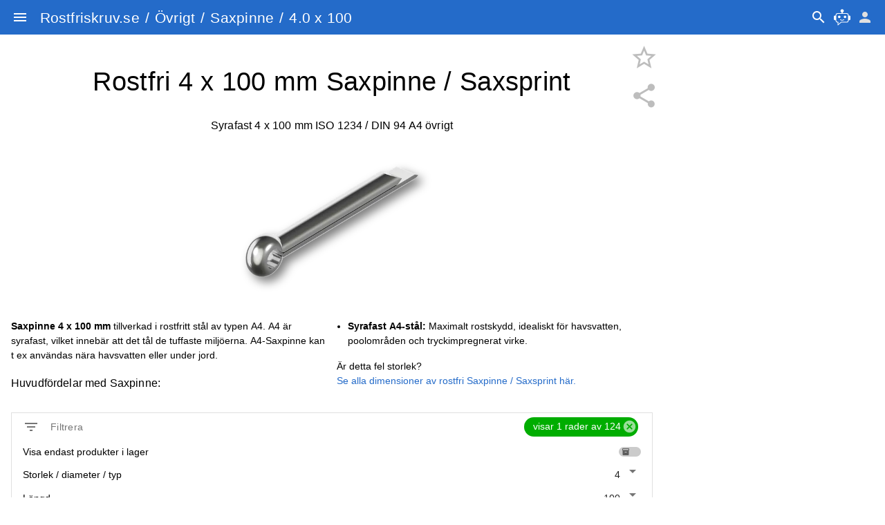

--- FILE ---
content_type: text/css
request_url: https://rostfriskruv.se/_nuxt/cart.DTFPtgpI.css
body_size: -148
content:
.product-component input[type=number]::-webkit-inner-spin-button,.product-component input[type=number]::-webkit-outer-spin-button{-webkit-appearance:none;margin:0}.product-component input[type=number]{-moz-appearance:textfield;font-size:xx-large;text-align:center}


--- FILE ---
content_type: text/css
request_url: https://rostfriskruv.se/_nuxt/index.Bh6gryXG.css
body_size: 299
content:
table.din_spec_table{width:100%;-moz-column-break-inside:avoid;border-collapse:collapse;break-inside:avoid-column}table.din_spec_table td,table.din_spec_table th{text-align:left}table.din_spec_table tbody tr:hover{background:color-mix(in srgb,currentColor 15%,transparent)}body.body--dark img[src$=".svg"]{filter:invert(1)}body{--main-bg-color:#fff}body.body--dark{--main-bg-color:var(--q-dark-page)}html:has(table.typeTable tbody tr[id]){scroll-padding-block-start:73px;scroll-snap-type:block proximity}html:has(table.typeTable tbody tr[id]) main{scroll-snap-align:start}html:has(table.typeTable tbody tr[id]) main h1,html:has(table.typeTable tbody tr[id]) main p{scroll-snap-align:start}table.typeTable{scroll-snap-align:start;width:100%}table.typeTable tbody tr:hover{background:#63636326}table.typeTable tbody tr{position:relative}table.typeTable tbody tr th{border:1px solid transparent;border-radius:4px;text-align:left}table.typeTable tbody tr th a{color:inherit;text-decoration:none}table.typeTable tbody tr td.cursor-pointer:hover{opacity:.85}table.checkout thead,table.typeTable thead{background:var(--main-bg-color);position:sticky;top:50px;z-index:1}table.typeTable tbody tr[id]{scroll-snap-align:start}table.typeTable tbody tr td.size-header{background:var(--main-bg-color);position:sticky;text-align:center;top:73px;z-index:1}table.typeTable tbody tr td:nth-child(n+2){border:1px solid transparent;padding-right:8px;text-align:right}table.typeTable tbody tr td.transparent+td,table.typeTable tbody tr td:nth-child(2){border-bottom-left-radius:4px;border-top-left-radius:4px}table.typeTable tbody tr td:nth-child(5){background:#fff;border-bottom-right-radius:4px;border-top-right-radius:4px;display:table-cell;padding:4px;text-align:center;width:28px}@media(max-width:599.98px){table.typeTable tr td:nth-child(3),table.typeTable tr th:nth-child(3){display:none}}


--- FILE ---
content_type: text/javascript
request_url: https://rostfriskruv.se/_nuxt/DZzTnVOM.js
body_size: 313
content:
import{bd as i,bc as l,a$ as d,be as s}from"./D_c_DbRZ.js";(function(){try{var e=typeof window<"u"?window:typeof global<"u"?global:typeof globalThis<"u"?globalThis:typeof self<"u"?self:{};e.SENTRY_RELEASE={id:"76c8c190c2bb756966829c9efb6f65390a25632d"}}catch{}})();try{(function(){var e=typeof window<"u"?window:typeof global<"u"?global:typeof globalThis<"u"?globalThis:typeof self<"u"?self:{},n=new e.Error().stack;n&&(e._sentryDebugIds=e._sentryDebugIds||{},e._sentryDebugIds[n]="5953f310-29a9-48c1-a30e-16158b86e72e",e._sentryDebugIdIdentifier="sentry-dbid-5953f310-29a9-48c1-a30e-16158b86e72e")})()}catch{}const b=i({name:"QItemLabel",props:{overline:Boolean,caption:Boolean,header:Boolean,lines:[Number,String]},setup(e,{slots:n}){const t=l(()=>parseInt(e.lines,10)),a=l(()=>"q-item__label"+(e.overline===!0?" q-item__label--overline text-overline":"")+(e.caption===!0?" q-item__label--caption text-caption":"")+(e.header===!0?" q-item__label--header":"")+(t.value===1?" ellipsis":"")),o=l(()=>e.lines!==void 0&&t.value>1?{overflow:"hidden",display:"-webkit-box","-webkit-box-orient":"vertical","-webkit-line-clamp":t.value}:null);return()=>d("div",{style:o.value,class:a.value},s(n.default))}});export{b as _};


--- FILE ---
content_type: text/javascript
request_url: https://rostfriskruv.se/_nuxt/B8aW9_ap.js
body_size: 1040
content:
import{u as l}from"./Bs0rg9qD.js";import{bN as g,bf as h,bc as y,cD as r}from"./D_c_DbRZ.js";(function(){try{var t=typeof window<"u"?window:typeof global<"u"?global:typeof globalThis<"u"?globalThis:typeof self<"u"?self:{};t.SENTRY_RELEASE={id:"76c8c190c2bb756966829c9efb6f65390a25632d"}}catch{}})();try{(function(){var t=typeof window<"u"?window:typeof global<"u"?global:typeof globalThis<"u"?globalThis:typeof self<"u"?self:{},e=new t.Error().stack;e&&(t._sentryDebugIds=t._sentryDebugIds||{},t._sentryDebugIds[e]="5557ee69-73d8-410f-848c-aa079bd6a796",t._sentryDebugIdIdentifier="sentry-dbid-5557ee69-73d8-410f-848c-aa079bd6a796")})()}catch{}const u={"@context":"http://schema.org/","@type":"OfferShippingDetails","@id":"#shipping_policy",shippingRate:{"@type":"MonetaryAmount",value:49,currency:"SEK"},shippingDestination:{"@type":"DefinedRegion",addressCountry:["SE","FI","DK"]},deliveryTime:{"@type":"ShippingDeliveryTime",businessDays:{"@type":"OpeningHoursSpecification",dayOfWeek:["https://schema.org/Monday","https://schema.org/Tuesday","https://schema.org/Wednesday","https://schema.org/Thursday","https://schema.org/Friday"]},cutoffTime:"12:00:00Z",handlingTime:{"@type":"QuantitativeValue",minValue:0,maxValue:1,unitCode:"d"},transitTime:{"@type":"QuantitativeValue",minValue:1,maxValue:2,unitCode:"d"}}},f={"@type":"AggregateRating",ratingValue:4.9,reviewCount:Math.ceil(Math.random()*100)},m={"@context":"http://schema.org/","@type":"MerchantReturnPolicy","@id":"#return_policy",applicableCountry:["SE","FI","DK"],returnPolicyCategory:"https://schema.org/MerchantReturnFiniteReturnWindow",merchantReturnDays:14,returnMethod:"https://schema.org/ReturnByMail",returnFees:"https://schema.org/ReturnFeesCustomerResponsibility"};function I(){const t=l();return u.shippingRate.value=t.shippingCost.incVat,JSON.stringify([u,m])}const s=new Date;s.setMonth(s.getMonth()+1);const v=s.toISOString();function M({tableRows:t,currentType:e}){const o=g(),n=h();return{tableRowsJson:y(()=>{if(!t.value||t.value.length<1)return"";const c=t.value.map(i=>{const a=n.getProductDesc(i,e.value),p=o.resolve(n.getProductLink(i,e.value)).href;return{"@type":"Product",sku:String(i.id),image:encodeURI(n.getProductImage(e.value,i)),size:a,name:r(e.value.meta.size.title,{size:a}),description:r(e.value.meta.size.description,{size:a}),offers:{"@type":"Offer",url:p,priceCurrency:"SEK",price:Math.round(i.price[2].price*(1+e.value.vatPercent/100)*100)/100,itemCondition:"https://schema.org/NewCondition",availability:"InStock",priceValidUntil:v,shippingDetails:{"@id":"#shipping_policy"},hasMerchantReturnPolicy:{"@id":"#return_policy"}}}}),d={"@context":"https://schema.org/","@type":"ProductGroup",name:e.value.meta.title,description:e.value.description||e.value.types.join(" / "),url:o.resolve({params:{size:"",x:"",length:""}}).href,brand:{"@type":"Brand",name:"Rostfriskruv.se"},productGroupID:e.value.key||"skruv",variesBy:["https://schema.org/size"],image:encodeURI(n.getProductImage(e.value)),aggregateRating:f,hasVariant:c};return JSON.stringify(d)})}}export{f as a,I as b,v as p,M as u};


--- FILE ---
content_type: text/javascript
request_url: https://rostfriskruv.se/_nuxt/B9KJLaT7.js
body_size: 9842
content:
import{bd as Ke,c$ as Et,cJ as Bt,b2 as je,cK as Ot,d0 as Rt,bc as d,cP as Ft,a$ as b,bx as Oe,d8 as Tt,cp as ne,bJ as Dt,d9 as ft,da as Ue,db as vt,dc as mt,bs as O,bz as ve,bH as J,bR as Lt,c_ as Ht,cQ as Pt,cR as $t,cV as Nt,dd as Kt,de as at,df as jt,cr as _e,cM as Ut,dg as Pe,cL as Xt,dh as Qt,ck as Wt,di as fe,dj as Yt,cv as Jt,cz as Gt}from"./D_c_DbRZ.js";import{a as Zt,_ as el}from"./BLZh3qtv.js";import{_ as tl}from"./DZzTnVOM.js";import{_ as ll}from"./dr3TEZbO.js";import{n as rt}from"./t8z6foRT.js";(function(){try{var e=typeof window<"u"?window:typeof global<"u"?global:typeof globalThis<"u"?globalThis:typeof self<"u"?self:{};e.SENTRY_RELEASE={id:"76c8c190c2bb756966829c9efb6f65390a25632d"}}catch{}})();try{(function(){var e=typeof window<"u"?window:typeof global<"u"?global:typeof globalThis<"u"?globalThis:typeof self<"u"?self:{},r=new e.Error().stack;r&&(e._sentryDebugIds=e._sentryDebugIds||{},e._sentryDebugIds[r]="6c61b4a9-7aa6-4af1-9b52-71bcbe327a49",e._sentryDebugIdIdentifier="sentry-dbid-6c61b4a9-7aa6-4af1-9b52-71bcbe327a49")})()}catch{}const ul={xs:8,sm:10,md:14,lg:20,xl:24},nl=Ke({name:"QChip",props:{...Bt,...Et,dense:Boolean,icon:String,iconRight:String,iconRemove:String,iconSelected:String,label:[String,Number],color:String,textColor:String,modelValue:{type:Boolean,default:!0},selected:{type:Boolean,default:null},square:Boolean,outline:Boolean,clickable:Boolean,removable:Boolean,removeAriaLabel:String,tabindex:[String,Number],disable:Boolean,ripple:{type:[Boolean,Object],default:!0}},emits:["update:modelValue","update:selected","remove","click"],setup(e,{slots:r,emit:a}){const{proxy:{$q:g}}=je(),T=Ot(e,g),i=Rt(e,ul),M=d(()=>e.selected===!0||e.icon!==void 0),y=d(()=>e.selected===!0?e.iconSelected||g.iconSet.chip.selected:e.icon),h=d(()=>e.iconRemove||g.iconSet.chip.remove),q=d(()=>e.disable===!1&&(e.clickable===!0||e.selected!==null)),c=d(()=>{const s=e.outline===!0&&e.color||e.textColor;return"q-chip row inline no-wrap items-center"+(e.outline===!1&&e.color!==void 0?` bg-${e.color}`:"")+(s?` text-${s} q-chip--colored`:"")+(e.disable===!0?" disabled":"")+(e.dense===!0?" q-chip--dense":"")+(e.outline===!0?" q-chip--outline":"")+(e.selected===!0?" q-chip--selected":"")+(q.value===!0?" q-chip--clickable cursor-pointer non-selectable q-hoverable":"")+(e.square===!0?" q-chip--square":"")+(T.value===!0?" q-chip--dark q-dark":"")}),w=d(()=>{const s=e.disable===!0?{tabindex:-1,"aria-disabled":"true"}:{tabindex:e.tabindex||0},L={...s,role:"button","aria-hidden":"false","aria-label":e.removeAriaLabel||g.lang.label.remove};return{chip:s,remove:L}});function C(s){s.keyCode===13&&_(s)}function _(s){e.disable||(a("update:selected",!e.selected),a("click",s))}function z(s){(s.keyCode===void 0||s.keyCode===13)&&(ne(s),e.disable===!1&&(a("update:modelValue",!1),a("remove")))}function D(){const s=[];q.value===!0&&s.push(b("div",{class:"q-focus-helper"})),M.value===!0&&s.push(b(Oe,{class:"q-chip__icon q-chip__icon--left",name:y.value}));const L=e.label!==void 0?[b("div",{class:"ellipsis"},[e.label])]:void 0;return s.push(b("div",{class:"q-chip__content col row no-wrap items-center q-anchor--skip"},Tt(r.default,L))),e.iconRight&&s.push(b(Oe,{class:"q-chip__icon q-chip__icon--right",name:e.iconRight})),e.removable===!0&&s.push(b(Oe,{class:"q-chip__icon q-chip__icon--remove cursor-pointer",name:h.value,...w.value.remove,onClick:z,onKeyup:z})),s}return()=>{if(e.modelValue===!1)return;const s={class:c.value,style:i.value};return q.value===!0&&Object.assign(s,w.value.chip,{onClick:_,onKeyup:C}),Ft("div",s,D(),"ripple",e.ripple!==!1&&e.disable!==!0,()=>[[Dt,e.ripple]])}}}),ol=Ke({name:"QField",inheritAttrs:!1,props:{...Ue,tag:{type:String,default:"label"}},emits:ft,setup(){return vt(mt({tagProp:!0}))}}),K=1e3,il=["start","center","end","start-force","center-force","end-force"],al=Array.prototype.filter;function me(e,r){return e+r}function $e(e,r,a,g,T,i,M,y){const h=e===window?document.scrollingElement||document.documentElement:e,q=T===!0?"offsetWidth":"offsetHeight",c={scrollStart:0,scrollViewSize:-M-y,scrollMaxSize:0,offsetStart:-M,offsetEnd:-y};if(T===!0?(e===window?(c.scrollStart=window.pageXOffset||window.scrollX||document.body.scrollLeft||0,c.scrollViewSize+=document.documentElement.clientWidth):(c.scrollStart=h.scrollLeft,c.scrollViewSize+=h.clientWidth),c.scrollMaxSize=h.scrollWidth,i===!0&&(c.scrollStart=0-c.scrollStart)):(e===window?(c.scrollStart=window.pageYOffset||window.scrollY||document.body.scrollTop||0,c.scrollViewSize+=document.documentElement.clientHeight):(c.scrollStart=h.scrollTop,c.scrollViewSize+=h.clientHeight),c.scrollMaxSize=h.scrollHeight),a!==null)for(let w=a.previousElementSibling;w!==null;w=w.previousElementSibling)w.classList.contains("q-virtual-scroll--skip")===!1&&(c.offsetStart+=w[q]);if(g!==null)for(let w=g.nextElementSibling;w!==null;w=w.nextElementSibling)w.classList.contains("q-virtual-scroll--skip")===!1&&(c.offsetEnd+=w[q]);if(r!==e){const w=h.getBoundingClientRect(),C=r.getBoundingClientRect();T===!0?(c.offsetStart+=C.left-w.left,c.offsetEnd-=C.width):(c.offsetStart+=C.top-w.top,c.offsetEnd-=C.height),e!==window&&(c.offsetStart+=c.scrollStart),c.offsetEnd+=c.scrollMaxSize-c.offsetStart}return c}function ct(e,r,a,g){r==="end"&&(r=(e===window?document.body:e)[a===!0?"scrollWidth":"scrollHeight"]),e===window?a===!0?(g===!0&&(r=0-r),window.scrollTo(r,window.pageYOffset||window.scrollY||document.body.scrollTop||0)):window.scrollTo(window.pageXOffset||window.scrollX||document.body.scrollLeft||0,r):a===!0?(g===!0&&(r=0-r),e.scrollLeft=r):e.scrollTop=r}function xe(e,r,a,g){if(a>=g)return 0;const T=r.length,i=Math.floor(a/K),M=Math.floor((g-1)/K)+1;let y=e.slice(i,M).reduce(me,0);return a%K!==0&&(y-=r.slice(i*K,a).reduce(me,0)),g%K!==0&&g!==T&&(y-=r.slice(g,M*K).reduce(me,0)),y}const St={virtualScrollSliceSize:{type:[Number,String],default:10},virtualScrollSliceRatioBefore:{type:[Number,String],default:1},virtualScrollSliceRatioAfter:{type:[Number,String],default:1},virtualScrollItemSize:{type:[Number,String],default:24},virtualScrollStickySizeStart:{type:[Number,String],default:0},virtualScrollStickySizeEnd:{type:[Number,String],default:0},tableColspan:[Number,String]},gl=Object.keys(St),st={virtualScrollHorizontal:Boolean,onVirtualScroll:Function,...St};function rl({virtualScrollLength:e,getVirtualScrollTarget:r,getVirtualScrollEl:a,virtualScrollItemSizeComputed:g}){const T=je(),{props:i,emit:M,proxy:y}=T,{$q:h}=y;let q,c,w,C=[],_;const z=O(0),D=O(0),s=O({}),L=O(null),X=O(null),H=O(null),A=O({from:0,to:0}),ke=d(()=>i.tableColspan!==void 0?i.tableColspan:100);g===void 0&&(g=d(()=>i.virtualScrollItemSize));const F=d(()=>g.value+";"+i.virtualScrollHorizontal),Q=d(()=>F.value+";"+i.virtualScrollSliceRatioBefore+";"+i.virtualScrollSliceRatioAfter);ve(Q,()=>{j()}),ve(F,G);function G(){oe(c,!0)}function Se(l){oe(l===void 0?c:l)}function Z(l,o){const v=r();if(v==null||v.nodeType===8)return;const p=$e(v,a(),L.value,X.value,i.virtualScrollHorizontal,h.lang.rtl,i.virtualScrollStickySizeStart,i.virtualScrollStickySizeEnd);w!==p.scrollViewSize&&j(p.scrollViewSize),P(v,p,Math.min(e.value-1,Math.max(0,parseInt(l,10)||0)),0,il.indexOf(o)!==-1?o:c!==-1&&l>c?"end":"start")}function pe(){const l=r();if(l==null||l.nodeType===8)return;const o=$e(l,a(),L.value,X.value,i.virtualScrollHorizontal,h.lang.rtl,i.virtualScrollStickySizeStart,i.virtualScrollStickySizeEnd),v=e.value-1,p=o.scrollMaxSize-o.offsetStart-o.offsetEnd-D.value;if(q===o.scrollStart)return;if(o.scrollMaxSize<=0){P(l,o,0,0);return}w!==o.scrollViewSize&&j(o.scrollViewSize),ge(A.value.from);const E=Math.floor(o.scrollMaxSize-Math.max(o.scrollViewSize,o.offsetEnd)-Math.min(_[v],o.scrollViewSize/2));if(E>0&&Math.ceil(o.scrollStart)>=E){P(l,o,v,o.scrollMaxSize-o.offsetEnd-C.reduce(me,0));return}let V=0,m=o.scrollStart-o.offsetStart,B=m;if(m<=p&&m+o.scrollViewSize>=z.value)m-=z.value,V=A.value.from,B=m;else for(let S=0;m>=C[S]&&V<v;S++)m-=C[S],V+=K;for(;m>0&&V<v;)m-=_[V],m>-o.scrollViewSize?(V++,B=m):B=_[V]+m;P(l,o,V,B)}function P(l,o,v,p,E){const V=typeof E=="string"&&E.indexOf("-force")!==-1,m=V===!0?E.replace("-force",""):E,B=m!==void 0?m:"start";let S=Math.max(0,v-s.value[B]),$=S+s.value.total;$>e.value&&($=e.value,S=Math.max(0,$-s.value.total)),q=o.scrollStart;const W=S!==A.value.from||$!==A.value.to;if(W===!1&&m===void 0){he(v);return}const{activeElement:qe}=document,Y=H.value;W===!0&&Y!==null&&Y!==qe&&Y.contains(qe)===!0&&(Y.addEventListener("focusout",ze),setTimeout(()=>{Y?.removeEventListener("focusout",ze)}));const Ie=m!==void 0?_.slice(S,v).reduce(me,0):0;if(W===!0){const ee=$>=A.value.from&&S<=A.value.to?A.value.to:$;A.value={from:S,to:ee},z.value=xe(C,_,0,S),D.value=xe(C,_,$,e.value),requestAnimationFrame(()=>{A.value.to!==$&&q===o.scrollStart&&(A.value={from:A.value.from,to:$},D.value=xe(C,_,$,e.value))})}requestAnimationFrame(()=>{if(q!==o.scrollStart)return;W===!0&&ge(S);const ee=_.slice(S,v).reduce(me,0),te=ee+o.offsetStart+z.value,Ae=te+_[v];let we=te+p;if(m!==void 0){const Fe=ee-Ie,Ve=o.scrollStart+Fe;we=V!==!0&&Ve<te&&Ae<Ve+o.scrollViewSize?Ve:m==="end"?Ae-o.scrollViewSize:te-(m==="start"?0:Math.round((o.scrollViewSize-_[v])/2))}q=we,ct(l,we,i.virtualScrollHorizontal,h.lang.rtl),he(v)})}function ge(l){const o=H.value;if(o){const v=al.call(o.children,S=>S.classList&&S.classList.contains("q-virtual-scroll--skip")===!1),p=v.length,E=i.virtualScrollHorizontal===!0?S=>S.getBoundingClientRect().width:S=>S.offsetHeight;let V=l,m,B;for(let S=0;S<p;){for(m=E(v[S]),S++;S<p&&v[S].classList.contains("q-virtual-scroll--with-prev")===!0;)m+=E(v[S]),S++;B=m-_[V],B!==0&&(_[V]+=B,C[Math.floor(V/K)]+=B),V++}}}function ze(){H.value?.focus()}function oe(l,o){const v=1*g.value;(o===!0||Array.isArray(_)===!1)&&(_=[]);const p=_.length;_.length=e.value;for(let V=e.value-1;V>=p;V--)_[V]=v;const E=Math.floor((e.value-1)/K);C=[];for(let V=0;V<=E;V++){let m=0;const B=Math.min((V+1)*K,e.value);for(let S=V*K;S<B;S++)m+=_[S];C.push(m)}c=-1,q=void 0,z.value=xe(C,_,0,A.value.from),D.value=xe(C,_,A.value.to,e.value),l>=0?(ge(A.value.from),J(()=>{Z(l)})):be()}function j(l){if(l===void 0&&typeof window<"u"){const m=r();m!=null&&m.nodeType!==8&&(l=$e(m,a(),L.value,X.value,i.virtualScrollHorizontal,h.lang.rtl,i.virtualScrollStickySizeStart,i.virtualScrollStickySizeEnd).scrollViewSize)}w=l;const o=parseFloat(i.virtualScrollSliceRatioBefore)||0,v=parseFloat(i.virtualScrollSliceRatioAfter)||0,p=1+o+v,E=l===void 0||l<=0?1:Math.ceil(l/g.value),V=Math.max(1,E,Math.ceil((i.virtualScrollSliceSize>0?i.virtualScrollSliceSize:10)/p));s.value={total:Math.ceil(V*p),start:Math.ceil(V*o),center:Math.ceil(V*(.5+o)),end:Math.ceil(V*(1+o)),view:E}}function Re(l,o){const v=i.virtualScrollHorizontal===!0?"width":"height",p={["--q-virtual-scroll-item-"+v]:g.value+"px"};return[l==="tbody"?b(l,{class:"q-virtual-scroll__padding",key:"before",ref:L},[b("tr",[b("td",{style:{[v]:`${z.value}px`,...p},colspan:ke.value})])]):b(l,{class:"q-virtual-scroll__padding",key:"before",ref:L,style:{[v]:`${z.value}px`,...p}}),b(l,{class:"q-virtual-scroll__content",key:"content",ref:H,tabindex:-1},o.flat()),l==="tbody"?b(l,{class:"q-virtual-scroll__padding",key:"after",ref:X},[b("tr",[b("td",{style:{[v]:`${D.value}px`,...p},colspan:ke.value})])]):b(l,{class:"q-virtual-scroll__padding",key:"after",ref:X,style:{[v]:`${D.value}px`,...p}})]}function he(l){c!==l&&(i.onVirtualScroll!==void 0&&M("virtualScroll",{index:l,from:A.value.from,to:A.value.to-1,direction:l<c?"decrease":"increase",ref:y}),c=l)}j();const be=Lt(pe,h.platform.is.ios===!0?120:35);Ht(()=>{j()});let ye=!1;return Pt(()=>{ye=!0}),$t(()=>{if(ye!==!0)return;const l=r();q!==void 0&&l!==void 0&&l!==null&&l.nodeType!==8?ct(l,q,i.virtualScrollHorizontal,h.lang.rtl):Z(c)}),Object.assign(y,{scrollTo:Z,reset:G,refresh:Se}),{virtualScrollSliceRange:A,virtualScrollSliceSizeComputed:s,setVirtualScrollSize:j,onVirtualScrollEvt:be,localResetVirtualScroll:oe,padVirtualScroll:Re,scrollTo:Z,reset:G,refresh:Se}}const dt=e=>["add","add-unique","toggle"].includes(e),cl=".*+?^${}()|[]\\",sl=Object.keys(Ue);function Ne(e,r){if(typeof e=="function")return e;const a=e!==void 0?e:r;return g=>g!==null&&typeof g=="object"&&a in g?g[a]:g}const hl=Ke({name:"QSelect",inheritAttrs:!1,props:{...st,...Nt,...Ue,modelValue:{required:!0},multiple:Boolean,displayValue:[String,Number],displayValueHtml:Boolean,dropdownIcon:String,options:{type:Array,default:()=>[]},optionValue:[Function,String],optionLabel:[Function,String],optionDisable:[Function,String],hideSelected:Boolean,hideDropdownIcon:Boolean,fillInput:Boolean,maxValues:[Number,String],optionsDense:Boolean,optionsDark:{type:Boolean,default:null},optionsSelectedClass:String,optionsHtml:Boolean,optionsCover:Boolean,menuShrink:Boolean,menuAnchor:String,menuSelf:String,menuOffset:Array,popupContentClass:String,popupContentStyle:[String,Array,Object],popupNoRouteDismiss:Boolean,useInput:Boolean,useChips:Boolean,newValueMode:{type:String,validator:dt},mapOptions:Boolean,emitValue:Boolean,disableTabSelection:Boolean,inputDebounce:{type:[Number,String],default:500},inputClass:[Array,String,Object],inputStyle:[Array,String,Object],tabindex:{type:[String,Number],default:0},autocomplete:String,transitionShow:{},transitionHide:{},transitionDuration:{},behavior:{type:String,validator:e=>["default","menu","dialog"].includes(e),default:"default"},virtualScrollItemSize:st.virtualScrollItemSize.type,onNewValue:Function,onFilter:Function},emits:[...ft,"add","remove","inputValue","keyup","keypress","keydown","popupShow","popupHide","filterAbort"],setup(e,{slots:r,emit:a}){const{proxy:g}=je(),{$q:T}=g,i=O(!1),M=O(!1),y=O(-1),h=O(""),q=O(!1),c=O(!1);let w=null,C=null,_,z,D,s=null,L,X,H,A;const ke=O(null),F=O(null),Q=O(null),G=O(null),Se=O(null),Z=Kt(e),pe=jt(lt),P=d(()=>Array.isArray(e.options)?e.options.length:0),ge=d(()=>e.virtualScrollItemSize===void 0?e.optionsDense===!0?24:48:e.virtualScrollItemSize),{virtualScrollSliceRange:ze,virtualScrollSliceSizeComputed:oe,localResetVirtualScroll:j,padVirtualScroll:Re,onVirtualScrollEvt:he,scrollTo:be,setVirtualScrollSize:ye}=rl({virtualScrollLength:P,getVirtualScrollTarget:yt,getVirtualScrollEl:et,virtualScrollItemSizeComputed:ge}),l=mt(),o=d(()=>{const t=e.mapOptions===!0&&e.multiple!==!0,u=e.modelValue!==void 0&&(e.modelValue!==null||t===!0)?e.multiple===!0&&Array.isArray(e.modelValue)?e.modelValue:[e.modelValue]:[];if(e.mapOptions===!0&&Array.isArray(e.options)===!0){const n=e.mapOptions===!0&&_!==void 0?_:[],f=u.map(k=>bt(k,n));return e.modelValue===null&&t===!0?f.filter(k=>k!==null):f}return u}),v=d(()=>{const t={};return sl.forEach(u=>{const n=e[u];n!==void 0&&(t[u]=n)}),t}),p=d(()=>e.optionsDark===null?l.isDark.value:e.optionsDark),E=d(()=>at(o.value)),V=d(()=>{let t="q-field__input q-placeholder col";return e.hideSelected===!0||o.value.length===0?[t,e.inputClass]:(t+=" q-field__input--padding",e.inputClass===void 0?t:[t,e.inputClass])}),m=d(()=>(e.virtualScrollHorizontal===!0?"q-virtual-scroll--horizontal":"")+(e.popupContentClass?" "+e.popupContentClass:"")),B=d(()=>P.value===0),S=d(()=>o.value.map(t=>N.value(t)).join(", ")),$=d(()=>e.displayValue!==void 0?e.displayValue:S.value),W=d(()=>e.optionsHtml===!0?()=>!0:t=>t?.html===!0),qe=d(()=>e.displayValueHtml===!0||e.displayValue===void 0&&(e.optionsHtml===!0||o.value.some(W.value))),Y=d(()=>l.focused.value===!0?e.tabindex:-1),Ie=d(()=>{const t={tabindex:e.tabindex,role:"combobox","aria-label":e.label,"aria-readonly":e.readonly===!0?"true":"false","aria-autocomplete":e.useInput===!0?"list":"none","aria-expanded":i.value===!0?"true":"false","aria-controls":`${l.targetUid.value}_lb`};return y.value>=0&&(t["aria-activedescendant"]=`${l.targetUid.value}_${y.value}`),t}),ee=d(()=>({id:`${l.targetUid.value}_lb`,role:"listbox","aria-multiselectable":e.multiple===!0?"true":"false"})),te=d(()=>o.value.map((t,u)=>({index:u,opt:t,html:W.value(t),selected:!0,removeAtIndex:ht,toggleOption:le,tabindex:Y.value}))),Ae=d(()=>{if(P.value===0)return[];const{from:t,to:u}=ze.value;return e.options.slice(t,u).map((n,f)=>{const k=ie.value(n)===!0,x=De(n)===!0,R=t+f,I={clickable:!0,active:x,activeClass:Ve.value,manualFocus:!0,focused:!1,disable:k,tabindex:-1,dense:e.optionsDense,dark:p.value,role:"option","aria-selected":x===!0?"true":"false",id:`${l.targetUid.value}_${R}`,onClick:()=>{le(n)}};return k!==!0&&(y.value===R&&(I.focused=!0),T.platform.is.desktop===!0&&(I.onMousemove=()=>{i.value===!0&&ae(R)})),{index:R,opt:n,html:W.value(n),label:N.value(n),selected:I.active,focused:I.focused,toggleOption:le,setOptionIndex:ae,itemProps:I}})}),we=d(()=>e.dropdownIcon!==void 0?e.dropdownIcon:T.iconSet.arrow.dropdown),Fe=d(()=>e.optionsCover===!1&&e.outlined!==!0&&e.standout!==!0&&e.borderless!==!0&&e.rounded!==!0),Ve=d(()=>e.optionsSelectedClass!==void 0?e.optionsSelectedClass:e.color!==void 0?`text-${e.color}`:""),U=d(()=>Ne(e.optionValue,"value")),N=d(()=>Ne(e.optionLabel,"label")),ie=d(()=>Ne(e.optionDisable,"disable")),Me=d(()=>o.value.map(U.value)),gt=d(()=>{const t={onInput:lt,onChange:pe,onKeydown:Ze,onKeyup:Je,onKeypress:Ge,onFocus:We,onClick(u){z===!0&&fe(u)}};return t.onCompositionstart=t.onCompositionupdate=t.onCompositionend=pe,t});ve(o,t=>{_=t,e.useInput===!0&&e.fillInput===!0&&e.multiple!==!0&&l.innerLoading.value!==!0&&(M.value!==!0&&i.value!==!0||E.value!==!0)&&(D!==!0&&de(),(M.value===!0||i.value===!0)&&re(""))},{immediate:!0}),ve(()=>e.fillInput,de),ve(i,Le),ve(P,Mt);function Xe(t){return e.emitValue===!0?U.value(t):t}function Te(t){if(t!==-1&&t<o.value.length)if(e.multiple===!0){const u=e.modelValue.slice();a("remove",{index:t,value:u.splice(t,1)[0]}),a("update:modelValue",u)}else a("update:modelValue",null)}function ht(t){Te(t),l.focus()}function Qe(t,u){const n=Xe(t);if(e.multiple!==!0){e.fillInput===!0&&Ce(N.value(t),!0,!0),a("update:modelValue",n);return}if(o.value.length===0){a("add",{index:0,value:n}),a("update:modelValue",e.multiple===!0?[n]:n);return}if(u===!0&&De(t)===!0||e.maxValues!==void 0&&e.modelValue.length>=e.maxValues)return;const f=e.modelValue.slice();a("add",{index:f.length,value:n}),f.push(n),a("update:modelValue",f)}function le(t,u){if(l.editable.value!==!0||t===void 0||ie.value(t)===!0)return;const n=U.value(t);if(e.multiple!==!0){u!==!0&&(Ce(e.fillInput===!0?N.value(t):"",!0,!0),ue()),F.value?.focus(),(o.value.length===0||_e(U.value(o.value[0]),n)!==!0)&&a("update:modelValue",e.emitValue===!0?n:t);return}if((z!==!0||q.value===!0)&&l.focus(),We(),o.value.length===0){const x=e.emitValue===!0?n:t;a("add",{index:0,value:x}),a("update:modelValue",e.multiple===!0?[x]:x);return}const f=e.modelValue.slice(),k=Me.value.findIndex(x=>_e(x,n));if(k!==-1)a("remove",{index:k,value:f.splice(k,1)[0]});else{if(e.maxValues!==void 0&&f.length>=e.maxValues)return;const x=e.emitValue===!0?n:t;a("add",{index:f.length,value:x}),f.push(x)}a("update:modelValue",f)}function ae(t){if(T.platform.is.desktop!==!0)return;const u=t!==-1&&t<P.value?t:-1;y.value!==u&&(y.value=u)}function Ee(t=1,u){if(i.value===!0){let n=y.value;do n=rt(n+t,-1,P.value-1);while(n!==-1&&n!==y.value&&ie.value(e.options[n])===!0);y.value!==n&&(ae(n),be(n),u!==!0&&e.useInput===!0&&e.fillInput===!0&&Be(n>=0?N.value(e.options[n]):L,!0))}}function bt(t,u){const n=f=>_e(U.value(f),t);return e.options.find(n)||u.find(n)||t}function De(t){const u=U.value(t);return Me.value.find(n=>_e(n,u))!==void 0}function We(t){e.useInput===!0&&F.value!==null&&(t===void 0||F.value===t.target&&t.target.value===S.value)&&F.value.select()}function Ye(t){Yt(t,27)===!0&&i.value===!0&&(fe(t),ue(),de()),a("keyup",t)}function Je(t){const{value:u}=t.target;if(t.keyCode!==void 0){Ye(t);return}if(t.target.value="",w!==null&&(clearTimeout(w),w=null),C!==null&&(clearTimeout(C),C=null),de(),typeof u=="string"&&u.length!==0){const n=u.toLocaleLowerCase(),f=x=>{const R=e.options.find(I=>String(x.value(I)).toLocaleLowerCase()===n);return R===void 0?!1:(o.value.indexOf(R)===-1?le(R):ue(),!0)},k=x=>{f(U)!==!0&&x!==!0&&f(N)!==!0&&re(u,!0,()=>k(!0))};k()}else l.clearValue(t)}function Ge(t){a("keypress",t)}function Ze(t){if(a("keydown",t),Ut(t)===!0)return;const u=h.value.length!==0&&(e.newValueMode!==void 0||e.onNewValue!==void 0),n=t.shiftKey!==!0&&e.disableTabSelection!==!0&&e.multiple!==!0&&(y.value!==-1||u===!0);if(t.keyCode===27){Pe(t);return}if(t.keyCode===9&&n===!1){ce();return}if(t.target===void 0||t.target.id!==l.targetUid.value||l.editable.value!==!0)return;if(t.keyCode===40&&l.innerLoading.value!==!0&&i.value===!1){ne(t),se();return}if(t.keyCode===8&&(e.useChips===!0||e.clearable===!0)&&e.hideSelected!==!0&&h.value.length===0){e.multiple===!0&&Array.isArray(e.modelValue)===!0?Te(e.modelValue.length-1):e.multiple!==!0&&e.modelValue!==null&&a("update:modelValue",null);return}(t.keyCode===35||t.keyCode===36)&&(typeof h.value!="string"||h.value.length===0)&&(ne(t),y.value=-1,Ee(t.keyCode===36?1:-1,e.multiple)),(t.keyCode===33||t.keyCode===34)&&oe.value!==void 0&&(ne(t),y.value=Math.max(-1,Math.min(P.value,y.value+(t.keyCode===33?-1:1)*oe.value.view)),Ee(t.keyCode===33?1:-1,e.multiple)),(t.keyCode===38||t.keyCode===40)&&(ne(t),Ee(t.keyCode===38?-1:1,e.multiple));const f=P.value;if((H===void 0||A<Date.now())&&(H=""),f>0&&e.useInput!==!0&&t.key!==void 0&&t.key.length===1&&t.altKey===!1&&t.ctrlKey===!1&&t.metaKey===!1&&(t.keyCode!==32||H.length!==0)){i.value!==!0&&se(t);const k=t.key.toLocaleLowerCase(),x=H.length===1&&H[0]===k;A=Date.now()+1500,x===!1&&(ne(t),H+=k);const R=new RegExp("^"+H.split("").map(He=>cl.indexOf(He)!==-1?"\\"+He:He).join(".*"),"i");let I=y.value;if(x===!0||I<0||R.test(N.value(e.options[I]))!==!0)do I=rt(I+1,-1,f-1);while(I!==y.value&&(ie.value(e.options[I])===!0||R.test(N.value(e.options[I]))!==!0));y.value!==I&&J(()=>{ae(I),be(I),I>=0&&e.useInput===!0&&e.fillInput===!0&&Be(N.value(e.options[I]),!0)});return}if(!(t.keyCode!==13&&(t.keyCode!==32||e.useInput===!0||H!=="")&&(t.keyCode!==9||n===!1))){if(t.keyCode!==9&&ne(t),y.value!==-1&&y.value<f){le(e.options[y.value]);return}if(u===!0){const k=(x,R)=>{if(R){if(dt(R)!==!0)return}else R=e.newValueMode;if(Ce("",e.multiple!==!0,!0),x==null)return;(R==="toggle"?le:Qe)(x,R==="add-unique"),e.multiple!==!0&&(F.value?.focus(),ue())};if(e.onNewValue!==void 0?a("newValue",h.value,k):k(h.value),e.multiple!==!0)return}i.value===!0?ce():l.innerLoading.value!==!0&&se()}}function et(){return z===!0?Se.value:Q.value!==null&&Q.value.contentEl!==null?Q.value.contentEl:void 0}function yt(){return et()}function wt(){return e.hideSelected===!0?[]:r["selected-item"]!==void 0?te.value.map(t=>r["selected-item"](t)).slice():r.selected!==void 0?[].concat(r.selected()):e.useChips===!0?te.value.map((t,u)=>b(nl,{key:"option-"+u,removable:l.editable.value===!0&&ie.value(t.opt)!==!0,dense:!0,textColor:e.color,tabindex:Y.value,onRemove(){t.removeAtIndex(u)}},()=>b("span",{class:"ellipsis",[t.html===!0?"innerHTML":"textContent"]:N.value(t.opt)}))):[b("span",{class:"ellipsis",[qe.value===!0?"innerHTML":"textContent"]:$.value})]}function tt(){if(B.value===!0)return r["no-option"]!==void 0?r["no-option"]({inputValue:h.value}):void 0;const t=r.option!==void 0?r.option:n=>b(el,{key:n.index,...n.itemProps},()=>b(Zt,()=>b(tl,()=>b("span",{[n.html===!0?"innerHTML":"textContent"]:n.label}))));let u=Re("div",Ae.value.map(t));return r["before-options"]!==void 0&&(u=r["before-options"]().concat(u)),Gt(r["after-options"],u)}function Vt(t,u){const n=u===!0?{...Ie.value,...l.splitAttrs.attributes.value}:void 0,f={ref:u===!0?F:void 0,key:"i_t",class:V.value,style:e.inputStyle,value:h.value!==void 0?h.value:"",type:"search",...n,id:u===!0?l.targetUid.value:void 0,maxlength:e.maxlength,autocomplete:e.autocomplete,"data-autofocus":t===!0||e.autofocus===!0||void 0,disabled:e.disable===!0,readonly:e.readonly===!0,...gt.value};return t!==!0&&z===!0&&(Array.isArray(f.class)===!0?f.class=[...f.class,"no-pointer-events"]:f.class+=" no-pointer-events"),b("input",f)}function lt(t){w!==null&&(clearTimeout(w),w=null),C!==null&&(clearTimeout(C),C=null),!(t&&t.target&&t.target.qComposing===!0)&&(Be(t.target.value||""),D=!0,L=h.value,l.focused.value!==!0&&(z!==!0||q.value===!0)&&l.focus(),e.onFilter!==void 0&&(w=setTimeout(()=>{w=null,re(h.value)},e.inputDebounce)))}function Be(t,u){h.value!==t&&(h.value=t,u===!0||e.inputDebounce===0||e.inputDebounce==="0"?a("inputValue",t):C=setTimeout(()=>{C=null,a("inputValue",t)},e.inputDebounce))}function Ce(t,u,n){D=n!==!0,e.useInput===!0&&(Be(t,!0),(u===!0||n!==!0)&&(L=t),u!==!0&&re(t))}function re(t,u,n){if(e.onFilter===void 0||u!==!0&&l.focused.value!==!0)return;l.innerLoading.value===!0?a("filterAbort"):(l.innerLoading.value=!0,c.value=!0),t!==""&&e.multiple!==!0&&o.value.length!==0&&D!==!0&&t===N.value(o.value[0])&&(t="");const f=setTimeout(()=>{i.value===!0&&(i.value=!1)},10);s!==null&&clearTimeout(s),s=f,a("filter",t,(k,x)=>{(u===!0||l.focused.value===!0)&&s===f&&(clearTimeout(s),typeof k=="function"&&k(),c.value=!1,J(()=>{l.innerLoading.value=!1,l.editable.value===!0&&(u===!0?i.value===!0&&ue():i.value===!0?Le(!0):i.value=!0),typeof x=="function"&&J(()=>{x(g)}),typeof n=="function"&&J(()=>{n(g)})}))},()=>{l.focused.value===!0&&s===f&&(clearTimeout(s),l.innerLoading.value=!1,c.value=!1),i.value===!0&&(i.value=!1)})}function Ct(){return b(ll,{ref:Q,class:m.value,style:e.popupContentStyle,modelValue:i.value,fit:e.menuShrink!==!0,cover:e.optionsCover===!0&&B.value!==!0&&e.useInput!==!0,anchor:e.menuAnchor,self:e.menuSelf,offset:e.menuOffset,dark:p.value,noParentEvent:!0,noRefocus:!0,noFocus:!0,noRouteDismiss:e.popupNoRouteDismiss,square:Fe.value,transitionShow:e.transitionShow,transitionHide:e.transitionHide,transitionDuration:e.transitionDuration,separateClosePopup:!0,...ee.value,onScrollPassive:he,onBeforeShow:nt,onBeforeHide:_t,onShow:xt},tt)}function _t(t){ot(t),ce()}function xt(){ye()}function kt(t){fe(t),F.value?.focus(),q.value=!0,window.scrollTo(window.pageXOffset||window.scrollX||document.body.scrollLeft||0,0)}function pt(t){fe(t),J(()=>{q.value=!1})}function zt(){const t=[b(ol,{class:`col-auto ${l.fieldClass.value}`,...v.value,for:l.targetUid.value,dark:p.value,square:!0,loading:c.value,itemAligned:!1,filled:!0,stackLabel:h.value.length!==0,...l.splitAttrs.listeners.value,onFocus:kt,onBlur:pt},{...r,rawControl:()=>l.getControl(!0),before:void 0,after:void 0})];return i.value===!0&&t.push(b("div",{ref:Se,class:m.value+" scroll",style:e.popupContentStyle,...ee.value,onClick:Pe,onScrollPassive:he},tt())),b(Jt,{ref:G,modelValue:M.value,position:e.useInput===!0?"top":void 0,transitionShow:X,transitionHide:e.transitionHide,transitionDuration:e.transitionDuration,noRouteDismiss:e.popupNoRouteDismiss,onBeforeShow:nt,onBeforeHide:qt,onHide:It,onShow:At},()=>b("div",{class:"q-select__dialog"+(p.value===!0?" q-select__dialog--dark q-dark":"")+(q.value===!0?" q-select__dialog--focused":"")},t))}function qt(t){ot(t),G.value!==null&&G.value.__updateRefocusTarget(l.rootRef.value.querySelector(".q-field__native > [tabindex]:last-child")),l.focused.value=!1}function It(t){ue(),l.focused.value===!1&&a("blur",t),de()}function At(){const t=document.activeElement;(t===null||t.id!==l.targetUid.value)&&F.value!==null&&F.value!==t&&F.value.focus(),ye()}function ce(){M.value!==!0&&(y.value=-1,i.value===!0&&(i.value=!1),l.focused.value===!1&&(s!==null&&(clearTimeout(s),s=null),l.innerLoading.value===!0&&(a("filterAbort"),l.innerLoading.value=!1,c.value=!1)))}function se(t){l.editable.value===!0&&(z===!0?(l.onControlFocusin(t),M.value=!0,J(()=>{l.focus()})):l.focus(),e.onFilter!==void 0?re(h.value):(B.value!==!0||r["no-option"]!==void 0)&&(i.value=!0))}function ue(){M.value=!1,ce()}function de(){e.useInput===!0&&Ce(e.multiple!==!0&&e.fillInput===!0&&o.value.length!==0&&N.value(o.value[0])||"",!0,!0)}function Le(t){let u=-1;if(t===!0){if(o.value.length!==0){const n=U.value(o.value[0]);u=e.options.findIndex(f=>_e(U.value(f),n))}j(u)}ae(u)}function Mt(t,u){i.value===!0&&l.innerLoading.value===!1&&(j(-1,!0),J(()=>{i.value===!0&&l.innerLoading.value===!1&&(t>u?j():Le(!0))}))}function ut(){M.value===!1&&Q.value!==null&&Q.value.updatePosition()}function nt(t){t!==void 0&&fe(t),a("popupShow",t),l.hasPopupOpen=!0,l.onControlFocusin(t)}function ot(t){t!==void 0&&fe(t),a("popupHide",t),l.hasPopupOpen=!1,l.onControlFocusout(t)}function it(){z=T.platform.is.mobile!==!0&&e.behavior!=="dialog"?!1:e.behavior!=="menu"&&(e.useInput===!0?r["no-option"]!==void 0||e.onFilter!==void 0||B.value===!1:!0),X=T.platform.is.ios===!0&&z===!0&&e.useInput===!0?"fade":e.transitionShow}return Xt(it),Qt(ut),it(),Wt(()=>{w!==null&&clearTimeout(w),C!==null&&clearTimeout(C)}),Object.assign(g,{showPopup:se,hidePopup:ue,removeAtIndex:Te,add:Qe,toggleOption:le,getOptionIndex:()=>y.value,setOptionIndex:ae,moveOptionSelection:Ee,filter:re,updateMenuPosition:ut,updateInputValue:Ce,isOptionSelected:De,getEmittingOptionValue:Xe,isOptionDisabled:(...t)=>ie.value.apply(null,t)===!0,getOptionValue:(...t)=>U.value.apply(null,t),getOptionLabel:(...t)=>N.value.apply(null,t)}),Object.assign(l,{innerValue:o,fieldClass:d(()=>`q-select q-field--auto-height q-select--with${e.useInput!==!0?"out":""}-input q-select--with${e.useChips!==!0?"out":""}-chips q-select--${e.multiple===!0?"multiple":"single"}`),inputRef:ke,targetRef:F,hasValue:E,showPopup:se,floatingLabel:d(()=>e.hideSelected!==!0&&E.value===!0||typeof h.value=="number"||h.value.length!==0||at(e.displayValue)),getControlChild:()=>{if(l.editable.value!==!1&&(M.value===!0||B.value!==!0||r["no-option"]!==void 0))return z===!0?zt():Ct();l.hasPopupOpen===!0&&(l.hasPopupOpen=!1)},controlEvents:{onFocusin(t){l.onControlFocusin(t)},onFocusout(t){l.onControlFocusout(t,()=>{de(),ce()})},onClick(t){if(Pe(t),z!==!0&&i.value===!0){ce(),F.value?.focus();return}se(t)}},getControl:t=>{const u=wt(),n=t===!0||M.value!==!0||z!==!0;if(e.useInput===!0)u.push(Vt(t,n));else if(l.editable.value===!0){const k=n===!0?Ie.value:void 0;u.push(b("input",{ref:n===!0?F:void 0,key:"d_t",class:"q-select__focus-target",id:n===!0?l.targetUid.value:void 0,value:$.value,readonly:!0,"data-autofocus":t===!0||e.autofocus===!0||void 0,...k,onKeydown:Ze,onKeyup:Ye,onKeypress:Ge})),n===!0&&typeof e.autocomplete=="string"&&e.autocomplete.length!==0&&u.push(b("input",{class:"q-select__autocomplete-input",autocomplete:e.autocomplete,tabindex:-1,onKeyup:Je}))}if(Z.value!==void 0&&e.disable!==!0&&Me.value.length!==0){const k=Me.value.map(x=>b("option",{value:x,selected:!0}));u.push(b("select",{class:"hidden",name:Z.value,multiple:e.multiple},k))}const f=e.useInput===!0||n!==!0?void 0:l.splitAttrs.attributes.value;return b("div",{class:"q-field__native row items-center",...f,...l.splitAttrs.listeners.value},u)},getInnerAppend:()=>e.loading!==!0&&c.value!==!0&&e.hideDropdownIcon!==!0?[b(Oe,{class:"q-select__dropdown-icon"+(i.value===!0?" rotate-180":""),name:we.value})]:null}),vt(l)}});export{hl as _,nl as a,rl as b,gl as c,st as u};


--- FILE ---
content_type: text/javascript
request_url: https://rostfriskruv.se/_nuxt/Y4NIGYVE.js
body_size: 2176
content:
import{bd as H,ck as j,a$ as i,co as V,cc as J,e8 as W,cJ as X,ce as Z,e6 as D,b2 as ee,cK as ne,bs as A,cy as te,ci as ie,bc as h,bz as L,e9 as ae,d7 as B,bB as oe,bC as le,be as ue,bx as O,cp as se}from"./D_c_DbRZ.js";import{_ as de,a as k}from"./BLZh3qtv.js";import{_ as p}from"./DZzTnVOM.js";(function(){try{var e=typeof window<"u"?window:typeof global<"u"?global:typeof globalThis<"u"?globalThis:typeof self<"u"?self:{};e.SENTRY_RELEASE={id:"76c8c190c2bb756966829c9efb6f65390a25632d"}}catch{}})();try{(function(){var e=typeof window<"u"?window:typeof global<"u"?global:typeof globalThis<"u"?globalThis:typeof self<"u"?self:{},c=new e.Error().stack;c&&(e._sentryDebugIds=e._sentryDebugIds||{},e._sentryDebugIds[c]="5f979954-18f3-4b68-8376-5af8ee5921b2",e._sentryDebugIdIdentifier="sentry-dbid-5f979954-18f3-4b68-8376-5af8ee5921b2")})()}catch{}const re=H({name:"QSlideTransition",props:{appear:Boolean,duration:{type:Number,default:300}},emits:["show","hide"],setup(e,{slots:c,emit:S}){let s=!1,m,a,d=null,o=null,r,y;function v(){m?.(),m=null,s=!1,d!==null&&(clearTimeout(d),d=null),o!==null&&(clearTimeout(o),o=null),a?.removeEventListener("transitionend",r),r=null}function l(t,u,g){u!==void 0&&(t.style.height=`${u}px`),t.style.transition=`height ${e.duration}ms cubic-bezier(.25, .8, .50, 1)`,s=!0,m=g}function _(t,u){t.style.overflowY=null,t.style.height=null,t.style.transition=null,v(),u!==y&&S(u)}function T(t,u){let g=0;a=t,s===!0?(v(),g=t.offsetHeight===t.scrollHeight?0:void 0):(y="hide",t.style.overflowY="hidden"),l(t,g,u),d=setTimeout(()=>{d=null,t.style.height=`${t.scrollHeight}px`,r=f=>{o=null,(Object(f)!==f||f.target===t)&&_(t,"show")},t.addEventListener("transitionend",r),o=setTimeout(r,e.duration*1.1)},100)}function w(t,u){let g;a=t,s===!0?v():(y="show",t.style.overflowY="hidden",g=t.scrollHeight),l(t,g,u),d=setTimeout(()=>{d=null,t.style.height=0,r=f=>{o=null,(Object(f)!==f||f.target===t)&&_(t,"hide")},t.addEventListener("transitionend",r),o=setTimeout(r,e.duration*1.1)},100)}return j(()=>{s===!0&&v()}),()=>i(V,{css:!1,appear:e.appear,onEnter:T,onLeave:w},c.default)}}),x=W({}),ce=Object.keys(D),he=H({name:"QExpansionItem",props:{...D,...Z,...X,icon:String,label:String,labelLines:[Number,String],caption:String,captionLines:[Number,String],dense:Boolean,toggleAriaLabel:String,expandIcon:String,expandedIcon:String,expandIconClass:[Array,String,Object],duration:{},headerInsetLevel:Number,contentInsetLevel:Number,expandSeparator:Boolean,defaultOpened:Boolean,hideExpandIcon:Boolean,expandIconToggle:Boolean,switchToggleSide:Boolean,denseToggle:Boolean,group:String,popup:Boolean,headerStyle:[Array,String,Object],headerClass:[Array,String,Object]},emits:[...J,"click","afterShow","afterHide"],setup(e,{slots:c,emit:S}){const{proxy:{$q:s}}=ee(),m=ne(e,s),a=A(e.modelValue!==null?e.modelValue:e.defaultOpened),d=A(null),o=te(),{show:r,hide:y,toggle:v}=ie({showing:a});let l,_;const T=h(()=>`q-expansion-item q-item-type q-expansion-item--${a.value===!0?"expanded":"collapsed"} q-expansion-item--${e.popup===!0?"popup":"standard"}`),w=h(()=>e.contentInsetLevel===void 0?null:{["padding"+(s.lang.rtl===!0?"Right":"Left")]:e.contentInsetLevel*56+"px"}),t=h(()=>e.disable!==!0&&(e.href!==void 0||e.to!==void 0&&e.to!==null&&e.to!=="")),u=h(()=>{const n={};return ce.forEach(b=>{n[b]=e[b]}),n}),g=h(()=>t.value===!0||e.expandIconToggle!==!0),f=h(()=>e.expandedIcon!==void 0&&a.value===!0?e.expandedIcon:e.expandIcon||s.iconSet.expansionItem[e.denseToggle===!0?"denseIcon":"icon"]),$=h(()=>e.disable!==!0&&(t.value===!0||e.expandIconToggle===!0)),N=h(()=>({expanded:a.value===!0,detailsId:o.value,toggle:v,show:r,hide:y})),q=h(()=>{const n=e.toggleAriaLabel!==void 0?e.toggleAriaLabel:s.lang.label[a.value===!0?"collapse":"expand"](e.label);return{role:"button","aria-expanded":a.value===!0?"true":"false","aria-controls":o.value,"aria-label":n}});L(()=>e.group,n=>{_?.(),n!==void 0&&E()});function P(n){t.value!==!0&&v(n),S("click",n)}function R(n){n.keyCode===13&&C(n,!0)}function C(n,b){b!==!0&&n.qAvoidFocus!==!0&&d.value?.focus(),v(n),se(n)}function K(){S("afterShow")}function Q(){S("afterHide")}function E(){l===void 0&&(l=ae()),a.value===!0&&(x[e.group]=l);const n=L(a,I=>{I===!0?x[e.group]=l:x[e.group]===l&&delete x[e.group]}),b=L(()=>x[e.group],(I,U)=>{U===l&&I!==void 0&&I!==l&&y()});_=()=>{n(),b(),x[e.group]===l&&delete x[e.group],_=void 0}}function Y(){const n={class:[`q-focusable relative-position cursor-pointer${e.denseToggle===!0&&e.switchToggleSide===!0?" items-end":""}`,e.expandIconClass],side:e.switchToggleSide!==!0,avatar:e.switchToggleSide},b=[i(O,{class:"q-expansion-item__toggle-icon"+(e.expandedIcon===void 0&&a.value===!0?" q-expansion-item__toggle-icon--rotated":""),name:f.value})];return $.value===!0&&(Object.assign(n,{tabindex:0,...q.value,onClick:C,onKeyup:R}),b.unshift(i("div",{ref:d,class:"q-expansion-item__toggle-focus q-icon q-focus-helper q-focus-helper--rounded",tabindex:-1}))),i(k,n,()=>b)}function F(){let n;return c.header!==void 0?n=[].concat(c.header(N.value)):(n=[i(k,()=>[i(p,{lines:e.labelLines},()=>e.label||""),e.caption?i(p,{lines:e.captionLines,caption:!0},()=>e.caption):null])],e.icon&&n[e.switchToggleSide===!0?"push":"unshift"](i(k,{side:e.switchToggleSide===!0,avatar:e.switchToggleSide!==!0},()=>i(O,{name:e.icon})))),e.disable!==!0&&e.hideExpandIcon!==!0&&n[e.switchToggleSide===!0?"unshift":"push"](Y()),n}function G(){const n={ref:"item",style:e.headerStyle,class:e.headerClass,dark:m.value,disable:e.disable,dense:e.dense,insetLevel:e.headerInsetLevel};return g.value===!0&&(n.clickable=!0,n.onClick=P,Object.assign(n,t.value===!0?u.value:q.value)),i(de,n,F)}function M(){return oe(i("div",{key:"e-content",class:"q-expansion-item__content relative-position",style:w.value,id:o.value},ue(c.default)),[[le,a.value]])}function z(){const n=[G(),i(re,{duration:e.duration,onShow:K,onHide:Q},M)];return e.expandSeparator===!0&&n.push(i(B,{class:"q-expansion-item__border q-expansion-item__border--top absolute-top",dark:m.value}),i(B,{class:"q-expansion-item__border q-expansion-item__border--bottom absolute-bottom",dark:m.value})),n}return e.group!==void 0&&E(),j(()=>{_?.()}),()=>i("div",{class:T.value},[i("div",{class:"q-expansion-item__container relative-position"},z())])}});export{re as Q,he as _};


--- FILE ---
content_type: text/javascript
request_url: https://rostfriskruv.se/_nuxt/BDDKxJ4g.js
body_size: 290
content:
import{bd as l,cJ as r,cK as i,b2 as u,bc as n,a$ as c,be as f}from"./D_c_DbRZ.js";(function(){try{var e=typeof window<"u"?window:typeof global<"u"?global:typeof globalThis<"u"?globalThis:typeof self<"u"?self:{};e.SENTRY_RELEASE={id:"76c8c190c2bb756966829c9efb6f65390a25632d"}}catch{}})();try{(function(){var e=typeof window<"u"?window:typeof global<"u"?global:typeof globalThis<"u"?globalThis:typeof self<"u"?self:{},t=new e.Error().stack;t&&(e._sentryDebugIds=e._sentryDebugIds||{},e._sentryDebugIds[t]="479e77b1-12a8-4c82-b135-e8d811a89889",e._sentryDebugIdIdentifier="sentry-dbid-479e77b1-12a8-4c82-b135-e8d811a89889")})()}catch{}const b=["ul","ol"],y=l({name:"QList",props:{...r,bordered:Boolean,dense:Boolean,separator:Boolean,padding:Boolean,tag:{type:String,default:"div"}},setup(e,{slots:t}){const a=u(),o=i(e,a.proxy.$q),d=n(()=>b.includes(e.tag)?null:"list"),s=n(()=>"q-list"+(e.bordered===!0?" q-list--bordered":"")+(e.dense===!0?" q-list--dense":"")+(e.separator===!0?" q-list--separator":"")+(o.value===!0?" q-list--dark":"")+(e.padding===!0?" q-list--padding":""));return()=>c(e.tag,{class:s.value,role:d.value},f(t.default))}});export{y as _};


--- FILE ---
content_type: text/javascript
request_url: https://rostfriskruv.se/_nuxt/CmQnOwN4.js
body_size: 174
content:
import{bd as t,bc as a,a$ as d,be as s}from"./D_c_DbRZ.js";(function(){try{var e=typeof window<"u"?window:typeof global<"u"?global:typeof globalThis<"u"?globalThis:typeof self<"u"?self:{};e.SENTRY_RELEASE={id:"76c8c190c2bb756966829c9efb6f65390a25632d"}}catch{}})();try{(function(){var e=typeof window<"u"?window:typeof global<"u"?global:typeof globalThis<"u"?globalThis:typeof self<"u"?self:{},o=new e.Error().stack;o&&(e._sentryDebugIds=e._sentryDebugIds||{},e._sentryDebugIds[o]="d6f6ba3f-e1a5-4c99-9eda-ecaa0fc34188",e._sentryDebugIdIdentifier="sentry-dbid-d6f6ba3f-e1a5-4c99-9eda-ecaa0fc34188")})()}catch{}const l=t({name:"QToolbar",props:{inset:Boolean},setup(e,{slots:o}){const n=a(()=>"q-toolbar row no-wrap items-center"+(e.inset===!0?" q-toolbar--inset":""));return()=>d("div",{class:n.value,role:"toolbar"},s(o.default))}});export{l as _};


--- FILE ---
content_type: text/javascript
request_url: https://rostfriskruv.se/_nuxt/DJdtuBPY.js
body_size: 417
content:
import{bd as i,bc as l,a$ as d,cz as u}from"./D_c_DbRZ.js";(function(){try{var e=typeof window<"u"?window:typeof global<"u"?global:typeof globalThis<"u"?globalThis:typeof self<"u"?self:{};e.SENTRY_RELEASE={id:"76c8c190c2bb756966829c9efb6f65390a25632d"}}catch{}})();try{(function(){var e=typeof window<"u"?window:typeof global<"u"?global:typeof globalThis<"u"?globalThis:typeof self<"u"?self:{},t=new e.Error().stack;t&&(e._sentryDebugIds=e._sentryDebugIds||{},e._sentryDebugIds[t]="b03fa9f9-b8f2-4df4-ac01-7cd006c1ff6b",e._sentryDebugIdIdentifier="sentry-dbid-b03fa9f9-b8f2-4df4-ac01-7cd006c1ff6b")})()}catch{}const f=["top","middle","bottom"],b=i({name:"QBadge",props:{color:String,textColor:String,floating:Boolean,transparent:Boolean,multiLine:Boolean,outline:Boolean,rounded:Boolean,label:[Number,String],align:{type:String,validator:e=>f.includes(e)}},setup(e,{slots:t}){const a=l(()=>e.align!==void 0?{verticalAlign:e.align}:null),o=l(()=>{const n=e.outline===!0&&e.color||e.textColor;return`q-badge flex inline items-center no-wrap q-badge--${e.multiLine===!0?"multi":"single"}-line`+(e.outline===!0?" q-badge--outline":e.color!==void 0?` bg-${e.color}`:"")+(n!==void 0?` text-${n}`:"")+(e.floating===!0?" q-badge--floating":"")+(e.rounded===!0?" q-badge--rounded":"")+(e.transparent===!0?" q-badge--transparent":"")});return()=>d("div",{class:o.value,style:a.value,role:"status","aria-label":e.label},u(t.default,e.label!==void 0?[e.label]:[]))}});export{b as _};


--- FILE ---
content_type: text/javascript
request_url: https://rostfriskruv.se/_nuxt/zi6XaIWp.js
body_size: 698
content:
import{b2 as x,cF as $,cG as c,cH as m,bc as n,be as w,a$ as g}from"./D_c_DbRZ.js";(function(){try{var t=typeof window<"u"?window:typeof global<"u"?global:typeof globalThis<"u"?globalThis:typeof self<"u"?self:{};t.SENTRY_RELEASE={id:"76c8c190c2bb756966829c9efb6f65390a25632d"}}catch{}})();try{(function(){var t=typeof window<"u"?window:typeof global<"u"?global:typeof globalThis<"u"?globalThis:typeof self<"u"?self:{},o=new t.Error().stack;o&&(t._sentryDebugIds=t._sentryDebugIds||{},t._sentryDebugIds[o]="8655fbd2-f36d-46ff-ba04-42ac329e7296",t._sentryDebugIdIdentifier="sentry-dbid-8655fbd2-f36d-46ff-ba04-42ac329e7296")})()}catch{}const S={position:{type:String,default:"bottom-right",validator:t=>["top-right","top-left","bottom-right","bottom-left","top","right","bottom","left"].includes(t)},offset:{type:Array,validator:t=>t.length===2},expand:Boolean};function I(){const{props:t,proxy:{$q:o}}=x(),f=$(m,c);if(f===c)return console.error("QPageSticky needs to be child of QLayout"),c;const b=n(()=>{const e=t.position;return{top:e.indexOf("top")!==-1,right:e.indexOf("right")!==-1,bottom:e.indexOf("bottom")!==-1,left:e.indexOf("left")!==-1,vertical:e==="top"||e==="bottom",horizontal:e==="left"||e==="right"}}),s=n(()=>f.header.offset),r=n(()=>f.right.offset),u=n(()=>f.footer.offset),d=n(()=>f.left.offset),y=n(()=>{let e=0,a=0;const i=b.value,p=o.lang.rtl===!0?-1:1;i.top===!0&&s.value!==0?a=`${s.value}px`:i.bottom===!0&&u.value!==0&&(a=`${-u.value}px`),i.left===!0&&d.value!==0?e=`${p*d.value}px`:i.right===!0&&r.value!==0&&(e=`${-p*r.value}px`);const l={transform:`translate(${e}, ${a})`};return t.offset&&(l.margin=`${t.offset[1]}px ${t.offset[0]}px`),i.vertical===!0?(d.value!==0&&(l[o.lang.rtl===!0?"right":"left"]=`${d.value}px`),r.value!==0&&(l[o.lang.rtl===!0?"left":"right"]=`${r.value}px`)):i.horizontal===!0&&(s.value!==0&&(l.top=`${s.value}px`),u.value!==0&&(l.bottom=`${u.value}px`)),l}),h=n(()=>`q-page-sticky row flex-center fixed-${t.position} q-page-sticky--${t.expand===!0?"expand":"shrink"}`);function v(e){const a=w(e.default);return g("div",{class:h.value,style:y.value},t.expand===!0?a:[g("div",a)])}return{$layout:f,getStickyContent:v}}export{I as a,S as u};


--- FILE ---
content_type: text/javascript
request_url: https://rostfriskruv.se/_nuxt/Bs0rg9qD.js
body_size: 6197
content:
import{dJ as wt,cl as H,dl as z,e1 as Dt,cm as $,cp as ut,dr as Y,dj as St,e2 as Tt,by as mt,bf as tt,e3 as Nt,bQ as yt,bs as Mt,bF as At,bc as C,bz as pt,cx as Ft,c7 as Vt,b3 as Bt,b7 as w,b8 as h,br as Et,bU as $t,b9 as d,ba as m,bi as T,bn as g,bo as u,bq as b,bj as Lt,bh as L,bp as P,bk as j,bv as jt,dB as _t,bZ as Ot,bw as zt,bB as st,bI as Rt,b_ as Qt,bl as J,bH as Ut,bx as Kt,bN as Ht,e4 as Jt,cv as Gt,bP as Wt,cI as Yt,cC as Zt,c8 as Xt,bG as te,bg as ee,bW as ne,e5 as ct}from"./D_c_DbRZ.js";import{_ as ie}from"./DsCXALqw.js";import{f as ae}from"./t8z6foRT.js";import{_ as re}from"./BDDKxJ4g.js";import{_ as oe}from"./DZzTnVOM.js";import{_ as ue,a as se}from"./BLZh3qtv.js";import{c as G}from"./CVA98HhT.js";import{u as lt}from"./Cc23Oxua.js";(function(){try{var t=typeof window<"u"?window:typeof global<"u"?global:typeof globalThis<"u"?globalThis:typeof self<"u"?self:{};t.SENTRY_RELEASE={id:"76c8c190c2bb756966829c9efb6f65390a25632d"}}catch{}})();try{(function(){var t=typeof window<"u"?window:typeof global<"u"?global:typeof globalThis<"u"?globalThis:typeof self<"u"?self:{},e=new t.Error().stack;e&&(t._sentryDebugIds=t._sentryDebugIds||{},t._sentryDebugIds[e]="1d509696-0dd2-469f-b0cd-b8d66f446435",t._sentryDebugIdIdentifier="sentry-dbid-1d509696-0dd2-469f-b0cd-b8d66f446435")})()}catch{}const gt={esc:27,tab:9,enter:13,space:32,up:38,left:37,right:39,down:40,delete:[8,46]},ce=new RegExp(`^([\\d+]+|${Object.keys(gt).join("|")})$`,"i");function le(t,e){const{top:f,left:l}=Y(t);return Math.abs(l-e.left)>=7||Math.abs(f-e.top)>=7}const de=wt({name:"touch-repeat",beforeMount(t,{modifiers:e,value:f,arg:l}){const v=Object.keys(e).reduce((a,y)=>{if(ce.test(y)===!0){const q=isNaN(parseInt(y,10))?gt[y.toLowerCase()]:parseInt(y,10);q>=0&&a.push(q)}return a},[]);if(e.mouse!==!0&&z.has.touch!==!0&&v.length===0)return;const r=typeof l=="string"&&l.length!==0?l.split(":").map(a=>parseInt(a,10)):[0,600,300],N=r.length-1,n={keyboard:v,handler:f,noop:Dt,mouseStart(a){n.event===void 0&&typeof n.handler=="function"&&Tt(a)===!0&&($(n,"temp",[[document,"mousemove","move","passiveCapture"],[document,"click","end","notPassiveCapture"]]),n.start(a,!0))},keyboardStart(a){if(typeof n.handler=="function"&&St(a,v)===!0){if((r[0]===0||n.event!==void 0)&&(ut(a),t.focus(),n.event!==void 0))return;$(n,"temp",[[document,"keyup","end","notPassiveCapture"],[document,"click","end","notPassiveCapture"]]),n.start(a,!1,!0)}},touchStart(a){if(a.target!==void 0&&typeof n.handler=="function"){const y=a.target;$(n,"temp",[[y,"touchmove","move","passiveCapture"],[y,"touchcancel","end","notPassiveCapture"],[y,"touchend","end","notPassiveCapture"]]),n.start(a)}},start(a,y,q){q!==!0&&(n.origin=Y(a));function M(c){n.styleCleanup=void 0,document.documentElement.style.cursor="";const k=()=>{document.body.classList.remove("non-selectable")};c===!0?(G(),setTimeout(k,10)):k()}z.is.mobile===!0&&(document.body.classList.add("non-selectable"),G(),n.styleCleanup=M),n.event={touch:y!==!0&&q!==!0,mouse:y===!0,keyboard:q===!0,startTime:Date.now(),repeatCount:0};const o=()=>{if(n.timer=void 0,n.event===void 0)return;n.event.repeatCount===0&&(n.event.evt=a,q===!0?n.event.keyCode=a.keyCode:n.event.position=Y(a),z.is.mobile!==!0&&(document.documentElement.style.cursor="pointer",document.body.classList.add("non-selectable"),G(),n.styleCleanup=M)),n.event.duration=Date.now()-n.event.startTime,n.event.repeatCount+=1,n.handler(n.event);const c=N<n.event.repeatCount?N:n.event.repeatCount;n.timer=setTimeout(o,r[c])};r[0]===0?o():n.timer=setTimeout(o,r[0])},move(a){n.event!==void 0&&n.timer!==void 0&&le(a,n.origin)===!0&&(clearTimeout(n.timer),n.timer=void 0)},end(a){n.event!==void 0&&(n.styleCleanup?.(!0),a!==void 0&&n.event.repeatCount>0&&ut(a),H(n,"temp"),n.timer!==void 0&&(clearTimeout(n.timer),n.timer=void 0),n.event=void 0)}};if(t.__qtouchrepeat=n,e.mouse===!0){const a=e.mouseCapture===!0||e.mousecapture===!0?"Capture":"";$(n,"main",[[t,"mousedown","mouseStart",`passive${a}`]])}if(z.has.touch===!0&&$(n,"main",[[t,"touchstart","touchStart",`passive${e.capture===!0?"Capture":""}`],[t,"touchend","noop","passiveCapture"]]),v.length!==0){const a=e.keyCapture===!0||e.keycapture===!0?"Capture":"";$(n,"main",[[t,"keydown","keyboardStart",`notPassive${a}`]])}},updated(t,{oldValue:e,value:f}){const l=t.__qtouchrepeat;l!==void 0&&e!==f&&(typeof f!="function"&&l.end(),l.handler=f)},beforeUnmount(t){const e=t.__qtouchrepeat;e!==void 0&&(e.timer!==void 0&&clearTimeout(e.timer),H(e,"main"),H(e,"temp"),e.styleCleanup?.(),delete t.__qtouchrepeat)}});function fe(){return"scheduler"in globalThis&&"yield"in globalThis.scheduler?globalThis.scheduler.yield():new Promise(t=>{setTimeout(t,100),requestAnimationFrame(()=>{setTimeout(t,0)})})}function R(t,e=1){t.orderItem&&t.stock<e&&(e=Math.ceil(e/t.price[2].quantity)*t.price[2].quantity);let f=t.price.findLastIndex(r=>r.quantity<=e);f===-1&&(f=0);const l={quantity:e,price:t.price[f].price},v=t.price[f+1];return v&&v.price*v.quantity<l.price*e&&(l.price=Math.round(v.price*v.quantity/e*100)/100),l}const Z={varubrev:{cost:39.2,freeFreightCost:0},dhlservicepoint:{cost:71.2,freeFreightCost:32},dhlpaket:{cost:99.2,freeFreightCost:60},pickup:{cost:39.2,freeFreightCost:0}},W=25,dt=500,X={incVat:Z.varubrev.cost*(1+W/100),excVat:Z.varubrev.cost,freeFreightIncVat:dt*(1+W/100),freeFreightExcVat:dt,shippingVatPercent:W};function vt(t,e){return Math.ceil(e?X.freeFreightIncVat-t:X.freeFreightExcVat-t)}function Ee(t,e,f){const{cost:l,freeFreightCost:v}=Z[e];return vt(t.netAmount,!1)<=0?v:l}function me(t,e){return Math.round(t/e)*e}function ye(t,e){return Math.floor(t/e)*e}function pe(t,e){return Math.ceil(t/e)*e}const ge=["src","alt"],ve={class:"q-my-sm"},be={class:"q-my-sm"},he={class:"text-subtitle2 q-my-sm"},ke={class:"row no-wrap justify-evenly"},ft=999999,Ce=mt({__name:"Component",props:{product:{type:Object,required:!0},type:{type:Object,required:!0},initialQuantity:{type:Number,required:!0},isDialog:{type:Boolean,default:!1},onCancel:{type:Function,default:()=>{}},onOk:{type:Function,default:void 0}},setup(t){const e=tt(),f=et(),l=Nt(),{proxy:v}=yt(),r=Mt(1),N=At("quantity-ref"),n=C(()=>!t.product.orderItem||t.product.stock>=1?t.product.price[0].quantity:t.product.price[2].quantity),a=C(()=>!t.product.orderItem||t.product.stock>=(r.value||1)?t.product.price[0].quantity:t.product.price[2].quantity);pt(()=>t.product.id,s=>{const i=f.getCartLineById(s);t.initialQuantity?r.value=t.initialQuantity>=a.value?t.initialQuantity:a.value:i&&i.quantity>=a.value?r.value=i.quantity:r.value=a.value},{immediate:!0});const y=C(()=>r.value<=t.product.stock),q=C(()=>R(t.product,r.value)),M=C(()=>Ft(q.value,l.incVat?t.type.vatPercent:0,q.value.quantity,10)),o=C(()=>{const s=[];return t.product.price.forEach((i,I)=>{if(t.product.orderItem&&I<2&&i.quantity>t.product.stock)return;const S=l.incVat?i.price+i.price*t.type.vatPercent/100:i.price;s.push({quantity:i.quantity,price:S,label:`${i.quantity}+ ${Vt.format(S)}/st`})}),s}),c=C(()=>e.getProductDesc(t.product,t.type)),k=C(()=>e.getTypeName(t.type,!1)),B=C(()=>e.getProductImage(t.type,t.product)),A=C(()=>t.type.grade?[t.type.grade,...t.type.types]:t.type.types);function x(){N.value.validate()===!0&&(f.cartAdd(t.product,r.value,!0),t.onOk&&t.onOk(r.value),bt(t.product,r.value))}function E(s){if(s=Number(s),isNaN(s)||s<=0||!Number.isInteger(s))return"Ange ett giltigt antal";if(a.value>1&&s%a.value!==0)return`Ange ett antal som är delbart med ${a.value}`;if(s<n.value)return`Minsta antal är ${n.value}`}Bt(()=>{v.gtag("event","view_item",{currency:"SEK",value:q.value.price*r.value,items:[{item_id:String(t.product.id),item_name:k.value,index:0,item_category:t.type.group,item_variant:c.value,quantity:r.value,price:q.value.price}]})});const F=C(()=>y.value?[]:e.getSizeAlternatives(t.type,t.product,r.value)),D=C(()=>y.value?[]:e.getAlternativeProducts(t.type,t.product,r.value)),nt=C(()=>y.value?!1:t.product.stock>0||F.value.length>0||D.value.length>0);function it(s,i){i||(i=e.getTypeById(s.typeId)),t.isDialog?(t.onCancel(),we(s,i,r.value)):Ht().push(e.getProductLink(s,i))}function ht(){const s=at(r.value);_(ye(r.value+s,s))}async function kt(){const s=r.value,i=at(r.value-1);await _(pe(r.value-i,i)),r.value>=s&&_(i)}function at(s){for(let i=t.product.price.length-1;i>=0;i--){const I=t.product.price[i];if(!(t.product.orderItem&&t.product.stock<I.quantity&&I.quantity<a.value)&&s>=I.quantity)return I.quantity}return a.value}async function _(s){r.value=s,await Ut(),r.value=Math.max(a.value,me(s,a.value))}function rt(s){return s>5e3?Math.floor(s/1e3)*1e3:s>500?Math.floor(s/100)*100:s>50?Math.floor(s/10)*10:s>10?Math.floor(s/5)*5:s}return(s,i)=>{const I=Lt,S=Rt,Ct=jt,qt=Qt,O=oe,Q=re,V=se,U=ue,xt=Kt,It=ie,Pt=Et,ot=de;return h(),w(Pt,{class:$t([{"q-dialog-plugin":t.isDialog},"product-component"])},{default:d(()=>[m(I,null,{default:d(()=>[g("img",{src:u(B),alt:u(k),style:{"aspect-ratio":"1 / 1",width:"33%","min-width":"100px","max-width":"125px",float:"right"}},null,8,ge),g("h5",ve,b(u(c)),1),g("h6",be,b(u(k)),1),g("h6",he,b(u(A).join(" / ")),1)]),_:1}),t.isDialog?T("",!0):(h(),w(I,{key:0,class:"q-py-none",style:{"max-width":"375px"}},{default:d(()=>[t.type.attributes?.size?.label&&t.product.size[0]?(h(),L(j,{key:0},[P(b(t.type.attributes.size.label)+": "+b(u(e).getProductAttr("size",t.product,t.type))+" ",1),i[3]||(i[3]=g("br",null,null,-1))],64)):T("",!0),t.type.attributes?.length?.label&&t.product.length?(h(),L(j,{key:1},[P(b(t.type.attributes.length.label)+": "+b(u(e).getProductAttr("length",t.product,t.type))+" ",1),i[4]||(i[4]=g("br",null,null,-1))],64)):T("",!0),t.type.attributes?.note?.label&&t.product.note?(h(),L(j,{key:2},[P(b(t.type.attributes.note.label)+": "+b(u(e).getProductAttr("note",t.product,t.type))+" ",1),i[5]||(i[5]=g("br",null,null,-1))],64)):T("",!0)]),_:1})),m(I,null,{default:d(()=>[m(Ct,{ref:"quantity-ref",modelValue:u(r),"onUpdate:modelValue":i[1]||(i[1]=p=>Ot(r)?r.value=p:null),modelModifiers:{number:!0},type:"number",min:u(a),max:ft,step:u(a),autofocus:"",outlined:"",style:{"max-width":"30ch","margin-inline":"auto"},rules:[E],onKeyup:_t(x,["enter"])},zt({prepend:d(()=>[st(m(S,{dense:"",flat:"",icon:"remove",disable:u(r)<=u(n)},null,8,["disable"]),[[ot,kt,"0:200",{mouse:!0}]])]),append:d(()=>[st(m(S,{dense:"",flat:"",icon:"add",disable:u(r)>=ft},null,8,["disable"]),[[ot,ht,"0:200",{mouse:!0}]])]),_:2},[u(N)?.hasError?void 0:{name:"counter",fn:d(()=>[g("span",null,[P("Summa: "+b(u(M))+" ",1),g("span",{class:"cursor-pointer",onClick:i[0]||(i[0]=p=>u(l).incVat=!u(l).incVat)},b(u(l).incVat?"inkl. moms":"exkl. moms"),1)])]),key:"0"}]),1032,["modelValue","min","step","rules"])]),_:1}),m(qt,{align:"right"},{default:d(()=>[t.isDialog?(h(),w(S,{key:0,flat:"",label:"Avbryt",onClick:t.onCancel},null,8,["onClick"])):T("",!0),m(S,{label:"Lägg i kundvagn",color:"primary",onClick:x})]),_:1}),u(o).length>0?(h(),w(I,{key:1,align:"evenly"},{default:d(()=>[g("fieldset",ke,[i[6]||(i[6]=g("legend",null,"Priser",-1)),(h(!0),L(j,null,J(u(o),(p,K)=>(h(),w(S,{key:K,size:"md","no-caps":"",flat:"",dense:"",onClick:De=>_(u(r)<p.quantity?p.quantity:u(r)+p.quantity)},{default:d(()=>[P(b(p.label),1)]),_:2},1032,["onClick"]))),128))])]),_:1})):T("",!0),m(I,null,{default:d(()=>[u(y)?(h(),w(Q,{key:0,dense:"",tag:"fieldset"},{default:d(()=>[i[8]||(i[8]=g("legend",{class:"text-positive"},"Finns i lager",-1)),m(O,{caption:""},{default:d(()=>[...i[7]||(i[7]=[P(" Levereras omgående från vårt lager. ",-1)])]),_:1})]),_:1})):u(nt)?T("",!0):(h(),w(Q,{key:1,dense:"",tag:"fieldset"},{default:d(()=>[i[10]||(i[10]=g("legend",{class:"text-info"},"Finns inte i lager just nu",-1)),m(O,{caption:""},{default:d(()=>[...i[9]||(i[9]=[P(" Men inga bekymmer, vi beställer hem när du lägger din order! ",-1)])]),_:1})]),_:1})),u(nt)?(h(),w(Q,{key:2,dense:"",tag:"fieldset"},{default:d(()=>[i[14]||(i[14]=g("legend",{class:"text-info"},"Ditt valda antal finns inte i lager just nu",-1)),m(O,{caption:""},{default:d(()=>[...i[11]||(i[11]=[P(" Men inga bekymmer, vi beställer hem när du lägger din order!",-1),g("br",null,null,-1)])]),_:1}),m(O,{caption:""},{default:d(()=>[...i[12]||(i[12]=[P(" Önskar du omgående leverans kan du välja att: ",-1)])]),_:1}),t.product.stock?(h(),w(U,{key:0,dense:"",class:"hover-effect"},{default:d(()=>[m(V,null,{default:d(()=>[g("div",null,[P(" Minska från "+b(u(r))+" till ",1),g("b",null,b(rt(t.product.stock)),1),i[13]||(i[13]=P(" stycken ",-1))])]),_:1}),m(V,{side:""},{default:d(()=>[m(S,{color:"positive",dense:"",flat:"",title:"Minska",icon:"check",onClick:i[2]||(i[2]=p=>_(rt(t.product.stock)))})]),_:1})]),_:1})):T("",!0),(h(!0),L(j,null,J(u(F),p=>(h(),w(U,{key:p.id,dense:"",class:"hover-effect"},{default:d(()=>[m(V,null,{default:d(()=>[g("div",null,[P(" Byt från "+b(u(e).getProductDesc(t.product,t.type))+" till ",1),g("b",null,b(u(e).getProductDesc(p,t.type)),1)])]),_:2},1024),m(V,{side:""},{default:d(()=>[m(S,{color:"positive",dense:"",flat:"",title:"Byt",icon:"check",onClick:K=>it(p,t.type)},null,8,["onClick"])]),_:2},1024)]),_:2},1024))),128)),(h(!0),L(j,null,J(u(D),p=>(h(),w(U,{key:p.id,dense:"",class:"hover-effect"},{default:d(()=>[m(V,{side:""},{default:d(()=>[m(xt,{name:"img:"+u(e).getProductImage(u(e).getTypeById(p.typeId),p)},null,8,["name"])]),_:2},1024),m(V,null,{default:d(()=>[m(It,{type:u(e).getTypeById(p.typeId)},{default:d(()=>[P(" Byt till "+b(u(e).getTypeName(u(e).getTypeById(p.typeId),!1))+" "+b(u(e).getProductDesc(p,u(e).getTypeById(p.typeId))),1)]),_:2},1032,["type"])]),_:2},1024),m(V,{side:""},{default:d(()=>[m(S,{color:"positive",dense:"",flat:"",title:"Byt",icon:"check",onClick:K=>it(p)},null,8,["onClick"])]),_:2},1024)]),_:2},1024))),128))]),_:1})):T("",!0)]),_:1})]),_:1},8,["class"])}}}),qe=Object.assign(Ce,{__name:"ProductComponent"}),xe=mt({__name:"Dialog",props:{product:{},type:{},initialQuantity:{}},emits:[...lt.emits],setup(t){const{dialogRef:e,onDialogHide:f,onDialogOK:l,onDialogCancel:v}=lt(),r=Jt.is.desktop?"standard":"top";return(N,n)=>{const a=qe,y=Gt;return h(),w(y,{ref_key:"dialogRef",ref:e,position:u(r),onHide:u(f)},{default:d(()=>[m(a,{product:t.product,type:t.type,"initial-quantity":t.initialQuantity,"is-dialog":!0,"on-cancel":u(v),"on-ok":u(l)},null,8,["product","type","initial-quantity","on-cancel","on-ok"])]),_:1},8,["position","onHide"])}}}),Ie=Object.assign(xe,{__name:"ProductDialog"}),{capitalize:Pe}=ae,et=Wt("cart",()=>{const t=te([]),e=tt(),{settings:f}=ee(),l=X,{proxy:v}=yt(),r=C(()=>t.reduce((o,c)=>{const k=R(c.product,c.quantity);return o.price+=Math.round(k.price*c.quantity*100)/100,o.tax+=Math.round(c.type.vatPercent/100*k.price*c.quantity*100)/100,o.sum=o.price+o.tax,o},{sum:0,tax:0,price:0})),N=C(()=>t.map(o=>({productId:o.product.id,quantity:o.quantity}))),n=C(()=>vt(f.incVat?r.value.sum:r.value.price,f.incVat)),a=C(()=>n.value<=0?0:f.incVat?l.incVat:l.excVat);function y(o,c,k=!1,B=!0){if(c<1)return!1;const A=e.getTypeById(o.typeId);if(!A)return!1;let x=M(o.id);return x?k?x.quantity=c:x.quantity+=c:(x={product:o,type:A,quantity:c},t.push(x)),o.orderItem&&o.stock<x.quantity&&o.price[2]?.quantity&&x.quantity%o.price[2].quantity!=0&&(x.quantity=Math.ceil(x.quantity/o.price[2].quantity)*o.price[2].quantity),t.sort((E,F)=>{let D;return E.type.short[0]&&F.type.short[0]&&(D=E.type.short[0].localeCompare(F.type.short[0]),D!=0)||(D=Number(E.product.size.at(-1))-Number(F.product.size.at(-1)),D!=0)||(D=Number(E.product.length)-Number(F.product.length)),D}),B&&v.gtag("event","add_to_cart",{currency:"SEK",value:R(o,c).price*x.quantity,items:[{item_id:String(o.id),item_name:Pe(e.getTypeName(A)),index:0,item_category:A.group,item_variant:e.getProductDesc(o,A),quantity:x.quantity,price:R(o,c).price}]}),x}function q(){const o=ct.getItem("cart");if(o&&Array.isArray(o)){const c=t.map(k=>({id:k.product.id,quantity:k.quantity}));JSON.stringify(o)!=JSON.stringify(c)&&(t.length=0),o.forEach(k=>{const B=e.getProductById(k.id);B&&y(B,k.quantity,!0,!1)})}}function M(o){return t.find(c=>c.product.id===o)}return ne(()=>{q(),pt(t,o=>{o.forEach(c=>{Number.isInteger(c.quantity)||(c.quantity=parseInt(String(c.quantity))||1),c.quantity<1&&(c.quantity=1)});try{ct.set("cart",o.map(c=>({id:c.product.id,quantity:c.quantity})))}catch{}}),typeof addEventListener=="function"&&addEventListener("storage",o=>{o.key==="cart"&&o.newValue!==o.oldValue&&e.dbLoaded&&q()})}),{cart:t,cartSum:r,asObject:N,freeFreight:n,cartAdd:y,getCartLineById:M,shippingCost:l,minimumShippingCost:a,loadCartFromStorage:q}});function $e(t,e){et().cartAdd(t,e),bt(t,e)}function bt(t,e){const f=tt(),l=et();Zt.create({position:"top-right",group:"cartNotify",color:"white",textColor:"black",message:`Lagt till ${e} st ${f.getProductDesc(t,f.getTypeById(t.typeId))} i kundvagnen`,caption:l.freeFreight>0?Xt.format(l.freeFreight)+" kvar till fri frakt!":"Fri frakt erbjuds!",icon:"shopping_cart",actions:[{color:"primary",label:"Fortsätt handla"},{icon:"shopping_cart_checkout",to:"/kassa/",color:"primary",label:"Till kassan",class:"q-btn--standard q-btn--rectangle bg-primary text-white"}]})}async function we(t,e,f=0){await fe(),Yt.create({component:Ie,componentProps:{product:t,type:e,initialQuantity:f}})}export{qe as _,$e as a,we as c,Ee as g,R as p,et as u,fe as y};


--- FILE ---
content_type: text/javascript
request_url: https://rostfriskruv.se/_nuxt/t8z6foRT.js
body_size: 138
content:
(function(){try{var e=typeof window<"u"?window:typeof global<"u"?global:typeof globalThis<"u"?globalThis:typeof self<"u"?self:{};e.SENTRY_RELEASE={id:"76c8c190c2bb756966829c9efb6f65390a25632d"}}catch{}})();try{(function(){var e=typeof window<"u"?window:typeof global<"u"?global:typeof globalThis<"u"?globalThis:typeof self<"u"?self:{},n=new e.Error().stack;n&&(e._sentryDebugIds=e._sentryDebugIds||{},e._sentryDebugIds[n]="f113e9f3-65d4-4ce3-9f11-e857bb245f51",e._sentryDebugIdIdentifier="sentry-dbid-f113e9f3-65d4-4ce3-9f11-e857bb245f51")})()}catch{}function d(e){return e.charAt(0).toUpperCase()+e.slice(1)}function i(e,n,f){return f<=n?n:Math.min(f,Math.max(n,e))}function r(e,n,f){if(f<=n)return n;const o=f-n+1;let t=n+(e-n)%o;return t<n&&(t=o+t),t===0?0:t}const a={capitalize:d};export{i as b,a as f,r as n};


--- FILE ---
content_type: text/javascript
request_url: https://rostfriskruv.se/_nuxt/DsCXALqw.js
body_size: 355
content:
import{_ as f}from"./BLPXfgg0.js";import{bf as r,bc as a,b7 as i,b8 as u,b9 as y,bD as s,bo as l}from"./D_c_DbRZ.js";(function(){try{var n=typeof window<"u"?window:typeof global<"u"?global:typeof globalThis<"u"?globalThis:typeof self<"u"?self:{};n.SENTRY_RELEASE={id:"76c8c190c2bb756966829c9efb6f65390a25632d"}}catch{}})();try{(function(){var n=typeof window<"u"?window:typeof global<"u"?global:typeof globalThis<"u"?globalThis:typeof self<"u"?self:{},d=new n.Error().stack;d&&(n._sentryDebugIds=n._sentryDebugIds||{},n._sentryDebugIds[d]="8c676900-a917-4b31-9357-5c23f167eac4",n._sentryDebugIdIdentifier="sentry-dbid-8c676900-a917-4b31-9357-5c23f167eac4")})()}catch{}const _={__name:"RsLink",props:{group:{type:String,default:void 0},type:{type:Object,default:void 0},typePath:{type:String,default:void 0},typeId:{type:Number,default:void 0},typeKey:{type:String,default:void 0},size:{type:String,default:void 0}},setup(n){const d=r(),e=n,o=a(()=>{if(!e.type&&!e.typePath&&!e.typeId)return e.group?`/${e.group}/`:"/";let t=e.type;return!t&&e.typeId&&(t=d.getTypeById(e.typeId)),!t&&e.typePath&&(t=d.getTypeByPath(e.typePath)),!t&&e.typeKey&&(t=d.getTypeByKey(e.typeKey)),t?{name:"group-type",params:{group:t.group,type:t.path,size:e.size??null}}:"/"});return(t,c)=>{const p=f;return u(),i(p,{to:l(o)},{default:y(()=>[s(t.$slots,"default")]),_:3},8,["to"])}}};export{_};


--- FILE ---
content_type: text/javascript
request_url: https://rostfriskruv.se/_nuxt/Dk1dWYRQ.js
body_size: 297
content:
import{bd as l,bc as s,a$ as d,be as r}from"./D_c_DbRZ.js";(function(){try{var e=typeof window<"u"?window:typeof global<"u"?global:typeof globalThis<"u"?globalThis:typeof self<"u"?self:{};e.SENTRY_RELEASE={id:"76c8c190c2bb756966829c9efb6f65390a25632d"}}catch{}})();try{(function(){var e=typeof window<"u"?window:typeof global<"u"?global:typeof globalThis<"u"?globalThis:typeof self<"u"?self:{},n=new e.Error().stack;n&&(e._sentryDebugIds=e._sentryDebugIds||{},e._sentryDebugIds[n]="7be75657-ea54-42ab-a80d-1e47be44f052",e._sentryDebugIdIdentifier="sentry-dbid-7be75657-ea54-42ab-a80d-1e47be44f052")})()}catch{}const f=l({name:"QBtnGroup",props:{unelevated:Boolean,outline:Boolean,flat:Boolean,rounded:Boolean,square:Boolean,push:Boolean,stretch:Boolean,glossy:Boolean,spread:Boolean},setup(e,{slots:n}){const a=s(()=>{const t=["unelevated","outline","flat","rounded","square","push","stretch","glossy"].filter(o=>e[o]===!0).map(o=>`q-btn-group--${o}`).join(" ");return`q-btn-group row no-wrap${t.length!==0?" "+t:""}`+(e.spread===!0?" q-btn-group--spread":" inline")});return()=>d("div",{class:a.value},r(n.default))}});export{f as _};


--- FILE ---
content_type: text/javascript
request_url: https://rostfriskruv.se/_nuxt/D_c_DbRZ.js
body_size: 147498
content:
const __vite__mapDeps=(i,m=__vite__mapDeps,d=(m.f||(m.f=["./DUHEL1xi.js","./BQggZxa8.js","./Dj7N6qZD.js","./DFZ7fGmI.js","./BLPXfgg0.js","./Message.BEc48EbJ.css","./CZbOI1uk.js","./CX3lGxbM.js","./Rbio6TB4.js","./Component.Uf3dxtYm.css","./CUrVsUMn.js","./MigB6u2e.js","./t8z6foRT.js","./DJdtuBPY.js","./BwHolG_s.js","./Bs0rg9qD.js","./DsCXALqw.js","./BDDKxJ4g.js","./DZzTnVOM.js","./BLZh3qtv.js","./CVA98HhT.js","./Cc23Oxua.js","./cart.DTFPtgpI.css","./dr3TEZbO.js","./index.DAD61zfz.css","./CQEzyZjX.js","./CS7QjiDz.js","./zi6XaIWp.js","./p3kYKm8b.js","./clXljLgZ.js","./DattZBM0.js","./C-KG5V6h.js","./Y4NIGYVE.js","./Dha3k8DV.js","./X0xjsTgi.js","./Dk1dWYRQ.js","./BByZYxGu.js","./index.CIl0-9sb.css","./DoK1uhxl.js","./DAJUNDKC.js","./Dz-2IuMh.js","./DhYwiQZa.js","./B9KJLaT7.js","./index.Cb83gYnB.css","./Bm9aEn8I.js","./CMn37Aao.js","./B8aW9_ap.js","./index.sg3-NJbe.css","./C-ZrGona.js","./BFbakppn.js","./DPAfV-dg.js","./CmQnOwN4.js","./D9ikTISd.js","./m7vfbvyw.js","./sxx6DH_Q.js","./PrintCart.ZtbggCpg.css","./B58Z9qUE.js","./DZX_Gsnj.js","./_orderId_.C_71TCs1.css","./DNGPpNjr.js","./f3E_Ozlx.js","./Mv5ZdFwN.js","./c06n9hqD.js","./CGXeaJYf.js","./Ca-MoIej.js","./BkCV3g8g.js","./DHwqf0Fm.js","./BDo4jaW4.js","./mIr88ba8.js","./DkjROUqP.js","./DSVJP2Td.js","./C-1U4c4k.js","./CS-zj1w3.js","./D-JNP7DG.js","./yziSGhs6.js","./DnJ2z8-H.js","./Dv-XefKR.js","./index.Bh6gryXG.css","./BZSCqq3k.js","./xvl_bTgP.js","./CDHAi7lY.js","./0Y2j3pSK.js","./DBAjtqiv.js","./Bm2cvKnE.js","./CM4PfLDK.js","./B44cqr3P.js","./v-sgXFZe.js","./BfHUNQCb.js","./DbhG9gmj.js"])))=>i.map(i=>d[i]);
(function(){try{var e=typeof window<"u"?window:typeof global<"u"?global:typeof globalThis<"u"?globalThis:typeof self<"u"?self:{};e.SENTRY_RELEASE={id:"76c8c190c2bb756966829c9efb6f65390a25632d"}}catch{}})();try{(function(){var e=typeof window<"u"?window:typeof global<"u"?global:typeof globalThis<"u"?globalThis:typeof self<"u"?self:{},t=new e.Error().stack;t&&(e._sentryDebugIds=e._sentryDebugIds||{},e._sentryDebugIds[t]="d45094c6-1c2e-49de-9527-109ee5347c88",e._sentryDebugIdIdentifier="sentry-dbid-d45094c6-1c2e-49de-9527-109ee5347c88")})()}catch{}(function(){const t=document.createElement("link").relList;if(t&&t.supports&&t.supports("modulepreload"))return;for(const o of document.querySelectorAll('link[rel="modulepreload"]'))r(o);new MutationObserver(o=>{for(const s of o)if(s.type==="childList")for(const i of s.addedNodes)i.tagName==="LINK"&&i.rel==="modulepreload"&&r(i)}).observe(document,{childList:!0,subtree:!0});function n(o){const s={};return o.integrity&&(s.integrity=o.integrity),o.referrerPolicy&&(s.referrerPolicy=o.referrerPolicy),o.crossOrigin==="use-credentials"?s.credentials="include":o.crossOrigin==="anonymous"?s.credentials="omit":s.credentials="same-origin",s}function r(o){if(o.ep)return;o.ep=!0;const s=n(o);fetch(o.href,s)}})();function Nl(e){const t=Object.create(null);for(const n of e.split(","))t[n]=1;return n=>n in t}const Ce={},Kr=[],an=()=>{},Bp=()=>!1,ps=e=>e.charCodeAt(0)===111&&e.charCodeAt(1)===110&&(e.charCodeAt(2)>122||e.charCodeAt(2)<97),Ml=e=>e.startsWith("onUpdate:"),Ye=Object.assign,Ll=(e,t)=>{const n=e.indexOf(t);n>-1&&e.splice(n,1)},wy=Object.prototype.hasOwnProperty,Ee=(e,t)=>wy.call(e,t),oe=Array.isArray,Wr=e=>hs(e)==="[object Map]",Vp=e=>hs(e)==="[object Set]",Ey=e=>hs(e)==="[object RegExp]",ie=e=>typeof e=="function",Me=e=>typeof e=="string",An=e=>typeof e=="symbol",Re=e=>e!==null&&typeof e=="object",oa=e=>(Re(e)||ie(e))&&ie(e.then)&&ie(e.catch),Up=Object.prototype.toString,hs=e=>Up.call(e),Ty=e=>hs(e).slice(8,-1),Kp=e=>hs(e)==="[object Object]",sa=e=>Me(e)&&e!=="NaN"&&e[0]!=="-"&&""+parseInt(e,10)===e,zr=Nl(",key,ref,ref_for,ref_key,onVnodeBeforeMount,onVnodeMounted,onVnodeBeforeUpdate,onVnodeUpdated,onVnodeBeforeUnmount,onVnodeUnmounted"),ia=e=>{const t=Object.create(null);return(n=>t[n]||(t[n]=e(n)))},ky=/-\w/g,Bt=ia(e=>e.replace(ky,t=>t.slice(1).toUpperCase())),Cy=/\B([A-Z])/g,er=ia(e=>e.replace(Cy,"-$1").toLowerCase()),aa=ia(e=>e.charAt(0).toUpperCase()+e.slice(1)),La=ia(e=>e?`on${aa(e)}`:""),Vn=(e,t)=>!Object.is(e,t),Ho=(e,...t)=>{for(let n=0;n<e.length;n++)e[n](...t)},Wp=(e,t,n,r=!1)=>{Object.defineProperty(e,t,{configurable:!0,enumerable:!1,writable:r,value:n})},xy=e=>{const t=parseFloat(e);return isNaN(t)?e:t},zp=e=>{const t=Me(e)?Number(e):NaN;return isNaN(t)?e:t};let Vu;const ca=()=>Vu||(Vu=typeof globalThis<"u"?globalThis:typeof self<"u"?self:typeof window<"u"?window:typeof global<"u"?global:{});function la(e){if(oe(e)){const t={};for(let n=0;n<e.length;n++){const r=e[n],o=Me(r)?Py(r):la(r);if(o)for(const s in o)t[s]=o[s]}return t}else if(Me(e)||Re(e))return e}const Ry=/;(?![^(]*\))/g,Ay=/:([^]+)/,Iy=/\/\*[^]*?\*\//g;function Py(e){const t={};return e.replace(Iy,"").split(Ry).forEach(n=>{if(n){const r=n.split(Ay);r.length>1&&(t[r[0].trim()]=r[1].trim())}}),t}function ua(e){let t="";if(Me(e))t=e;else if(oe(e))for(let n=0;n<e.length;n++){const r=ua(e[n]);r&&(t+=r+" ")}else if(Re(e))for(const n in e)e[n]&&(t+=n+" ");return t.trim()}function MO(e){if(!e)return null;let{class:t,style:n}=e;return t&&!Me(t)&&(e.class=ua(t)),n&&(e.style=la(n)),e}const Oy="itemscope,allowfullscreen,formnovalidate,ismap,nomodule,novalidate,readonly",Ny=Nl(Oy);function Gp(e){return!!e||e===""}const Yp=e=>!!(e&&e.__v_isRef===!0),Oc=e=>Me(e)?e:e==null?"":oe(e)||Re(e)&&(e.toString===Up||!ie(e.toString))?Yp(e)?Oc(e.value):JSON.stringify(e,Jp,2):String(e),Jp=(e,t)=>Yp(t)?Jp(e,t.value):Wr(t)?{[`Map(${t.size})`]:[...t.entries()].reduce((n,[r,o],s)=>(n[$a(r,s)+" =>"]=o,n),{})}:Vp(t)?{[`Set(${t.size})`]:[...t.values()].map(n=>$a(n))}:An(t)?$a(t):Re(t)&&!oe(t)&&!Kp(t)?String(t):t,$a=(e,t="")=>{var n;return An(e)?`Symbol(${(n=e.description)!=null?n:t})`:e};let it;class Xp{constructor(t=!1){this.detached=t,this._active=!0,this._on=0,this.effects=[],this.cleanups=[],this._isPaused=!1,this.parent=it,!t&&it&&(this.index=(it.scopes||(it.scopes=[])).push(this)-1)}get active(){return this._active}pause(){if(this._active){this._isPaused=!0;let t,n;if(this.scopes)for(t=0,n=this.scopes.length;t<n;t++)this.scopes[t].pause();for(t=0,n=this.effects.length;t<n;t++)this.effects[t].pause()}}resume(){if(this._active&&this._isPaused){this._isPaused=!1;let t,n;if(this.scopes)for(t=0,n=this.scopes.length;t<n;t++)this.scopes[t].resume();for(t=0,n=this.effects.length;t<n;t++)this.effects[t].resume()}}run(t){if(this._active){const n=it;try{return it=this,t()}finally{it=n}}}on(){++this._on===1&&(this.prevScope=it,it=this)}off(){this._on>0&&--this._on===0&&(it=this.prevScope,this.prevScope=void 0)}stop(t){if(this._active){this._active=!1;let n,r;for(n=0,r=this.effects.length;n<r;n++)this.effects[n].stop();for(this.effects.length=0,n=0,r=this.cleanups.length;n<r;n++)this.cleanups[n]();if(this.cleanups.length=0,this.scopes){for(n=0,r=this.scopes.length;n<r;n++)this.scopes[n].stop(!0);this.scopes.length=0}if(!this.detached&&this.parent&&!t){const o=this.parent.scopes.pop();o&&o!==this&&(this.parent.scopes[this.index]=o,o.index=this.index)}this.parent=void 0}}}function $l(e){return new Xp(e)}function fa(){return it}function Qo(e,t=!1){it&&it.cleanups.push(e)}let Ie;const Da=new WeakSet;class Qp{constructor(t){this.fn=t,this.deps=void 0,this.depsTail=void 0,this.flags=5,this.next=void 0,this.cleanup=void 0,this.scheduler=void 0,it&&it.active&&it.effects.push(this)}pause(){this.flags|=64}resume(){this.flags&64&&(this.flags&=-65,Da.has(this)&&(Da.delete(this),this.trigger()))}notify(){this.flags&2&&!(this.flags&32)||this.flags&8||eh(this)}run(){if(!(this.flags&1))return this.fn();this.flags|=2,Uu(this),th(this);const t=Ie,n=Gt;Ie=this,Gt=!0;try{return this.fn()}finally{nh(this),Ie=t,Gt=n,this.flags&=-3}}stop(){if(this.flags&1){for(let t=this.deps;t;t=t.nextDep)Fl(t);this.deps=this.depsTail=void 0,Uu(this),this.onStop&&this.onStop(),this.flags&=-2}}trigger(){this.flags&64?Da.add(this):this.scheduler?this.scheduler():this.runIfDirty()}runIfDirty(){Nc(this)&&this.run()}get dirty(){return Nc(this)}}let Zp=0,Fo,qo;function eh(e,t=!1){if(e.flags|=8,t){e.next=qo,qo=e;return}e.next=Fo,Fo=e}function Dl(){Zp++}function Hl(){if(--Zp>0)return;if(qo){let t=qo;for(qo=void 0;t;){const n=t.next;t.next=void 0,t.flags&=-9,t=n}}let e;for(;Fo;){let t=Fo;for(Fo=void 0;t;){const n=t.next;if(t.next=void 0,t.flags&=-9,t.flags&1)try{t.trigger()}catch(r){e||(e=r)}t=n}}if(e)throw e}function th(e){for(let t=e.deps;t;t=t.nextDep)t.version=-1,t.prevActiveLink=t.dep.activeLink,t.dep.activeLink=t}function nh(e){let t,n=e.depsTail,r=n;for(;r;){const o=r.prevDep;r.version===-1?(r===n&&(n=o),Fl(r),My(r)):t=r,r.dep.activeLink=r.prevActiveLink,r.prevActiveLink=void 0,r=o}e.deps=t,e.depsTail=n}function Nc(e){for(let t=e.deps;t;t=t.nextDep)if(t.dep.version!==t.version||t.dep.computed&&(rh(t.dep.computed)||t.dep.version!==t.version))return!0;return!!e._dirty}function rh(e){if(e.flags&4&&!(e.flags&16)||(e.flags&=-17,e.globalVersion===Zo)||(e.globalVersion=Zo,!e.isSSR&&e.flags&128&&(!e.deps&&!e._dirty||!Nc(e))))return;e.flags|=2;const t=e.dep,n=Ie,r=Gt;Ie=e,Gt=!0;try{th(e);const o=e.fn(e._value);(t.version===0||Vn(o,e._value))&&(e.flags|=128,e._value=o,t.version++)}catch(o){throw t.version++,o}finally{Ie=n,Gt=r,nh(e),e.flags&=-3}}function Fl(e,t=!1){const{dep:n,prevSub:r,nextSub:o}=e;if(r&&(r.nextSub=o,e.prevSub=void 0),o&&(o.prevSub=r,e.nextSub=void 0),n.subs===e&&(n.subs=r,!r&&n.computed)){n.computed.flags&=-5;for(let s=n.computed.deps;s;s=s.nextDep)Fl(s,!0)}!t&&!--n.sc&&n.map&&n.map.delete(n.key)}function My(e){const{prevDep:t,nextDep:n}=e;t&&(t.nextDep=n,e.prevDep=void 0),n&&(n.prevDep=t,e.nextDep=void 0)}let Gt=!0;const oh=[];function Tn(){oh.push(Gt),Gt=!1}function kn(){const e=oh.pop();Gt=e===void 0?!0:e}function Uu(e){const{cleanup:t}=e;if(e.cleanup=void 0,t){const n=Ie;Ie=void 0;try{t()}finally{Ie=n}}}let Zo=0;class Ly{constructor(t,n){this.sub=t,this.dep=n,this.version=n.version,this.nextDep=this.prevDep=this.nextSub=this.prevSub=this.prevActiveLink=void 0}}class ql{constructor(t){this.computed=t,this.version=0,this.activeLink=void 0,this.subs=void 0,this.map=void 0,this.key=void 0,this.sc=0,this.__v_skip=!0}track(t){if(!Ie||!Gt||Ie===this.computed)return;let n=this.activeLink;if(n===void 0||n.sub!==Ie)n=this.activeLink=new Ly(Ie,this),Ie.deps?(n.prevDep=Ie.depsTail,Ie.depsTail.nextDep=n,Ie.depsTail=n):Ie.deps=Ie.depsTail=n,sh(n);else if(n.version===-1&&(n.version=this.version,n.nextDep)){const r=n.nextDep;r.prevDep=n.prevDep,n.prevDep&&(n.prevDep.nextDep=r),n.prevDep=Ie.depsTail,n.nextDep=void 0,Ie.depsTail.nextDep=n,Ie.depsTail=n,Ie.deps===n&&(Ie.deps=r)}return n}trigger(t){this.version++,Zo++,this.notify(t)}notify(t){Dl();try{for(let n=this.subs;n;n=n.prevSub)n.sub.notify()&&n.sub.dep.notify()}finally{Hl()}}}function sh(e){if(e.dep.sc++,e.sub.flags&4){const t=e.dep.computed;if(t&&!e.dep.subs){t.flags|=20;for(let r=t.deps;r;r=r.nextDep)sh(r)}const n=e.dep.subs;n!==e&&(e.prevSub=n,n&&(n.nextSub=e)),e.dep.subs=e}}const Ei=new WeakMap,hr=Symbol(""),Mc=Symbol(""),es=Symbol("");function at(e,t,n){if(Gt&&Ie){let r=Ei.get(e);r||Ei.set(e,r=new Map);let o=r.get(n);o||(r.set(n,o=new ql),o.map=r,o.key=n),o.track()}}function _n(e,t,n,r,o,s){const i=Ei.get(e);if(!i){Zo++;return}const a=c=>{c&&c.trigger()};if(Dl(),t==="clear")i.forEach(a);else{const c=oe(e),u=c&&sa(n);if(c&&n==="length"){const l=Number(r);i.forEach((f,d)=>{(d==="length"||d===es||!An(d)&&d>=l)&&a(f)})}else switch((n!==void 0||i.has(void 0))&&a(i.get(n)),u&&a(i.get(es)),t){case"add":c?u&&a(i.get("length")):(a(i.get(hr)),Wr(e)&&a(i.get(Mc)));break;case"delete":c||(a(i.get(hr)),Wr(e)&&a(i.get(Mc)));break;case"set":Wr(e)&&a(i.get(hr));break}}Hl()}function $y(e,t){const n=Ei.get(e);return n&&n.get(t)}function Nr(e){const t=ue(e);return t===e?t:(at(t,"iterate",es),Rt(e)?t:t.map(Yt))}function da(e){return at(e=ue(e),"iterate",es),e}function $n(e,t){return un(e)?cn(e)?Zr(Yt(t)):Zr(t):Yt(t)}const Dy={__proto__:null,[Symbol.iterator](){return Ha(this,Symbol.iterator,e=>$n(this,e))},concat(...e){return Nr(this).concat(...e.map(t=>oe(t)?Nr(t):t))},entries(){return Ha(this,"entries",e=>(e[1]=$n(this,e[1]),e))},every(e,t){return dn(this,"every",e,t,void 0,arguments)},filter(e,t){return dn(this,"filter",e,t,n=>n.map(r=>$n(this,r)),arguments)},find(e,t){return dn(this,"find",e,t,n=>$n(this,n),arguments)},findIndex(e,t){return dn(this,"findIndex",e,t,void 0,arguments)},findLast(e,t){return dn(this,"findLast",e,t,n=>$n(this,n),arguments)},findLastIndex(e,t){return dn(this,"findLastIndex",e,t,void 0,arguments)},forEach(e,t){return dn(this,"forEach",e,t,void 0,arguments)},includes(...e){return Fa(this,"includes",e)},indexOf(...e){return Fa(this,"indexOf",e)},join(e){return Nr(this).join(e)},lastIndexOf(...e){return Fa(this,"lastIndexOf",e)},map(e,t){return dn(this,"map",e,t,void 0,arguments)},pop(){return To(this,"pop")},push(...e){return To(this,"push",e)},reduce(e,...t){return Ku(this,"reduce",e,t)},reduceRight(e,...t){return Ku(this,"reduceRight",e,t)},shift(){return To(this,"shift")},some(e,t){return dn(this,"some",e,t,void 0,arguments)},splice(...e){return To(this,"splice",e)},toReversed(){return Nr(this).toReversed()},toSorted(e){return Nr(this).toSorted(e)},toSpliced(...e){return Nr(this).toSpliced(...e)},unshift(...e){return To(this,"unshift",e)},values(){return Ha(this,"values",e=>$n(this,e))}};function Ha(e,t,n){const r=da(e),o=r[t]();return r!==e&&!Rt(e)&&(o._next=o.next,o.next=()=>{const s=o._next();return s.done||(s.value=n(s.value)),s}),o}const Hy=Array.prototype;function dn(e,t,n,r,o,s){const i=da(e),a=i!==e&&!Rt(e),c=i[t];if(c!==Hy[t]){const f=c.apply(e,s);return a?Yt(f):f}let u=n;i!==e&&(a?u=function(f,d){return n.call(this,$n(e,f),d,e)}:n.length>2&&(u=function(f,d){return n.call(this,f,d,e)}));const l=c.call(i,u,r);return a&&o?o(l):l}function Ku(e,t,n,r){const o=da(e);let s=n;return o!==e&&(Rt(e)?n.length>3&&(s=function(i,a,c){return n.call(this,i,a,c,e)}):s=function(i,a,c){return n.call(this,i,$n(e,a),c,e)}),o[t](s,...r)}function Fa(e,t,n){const r=ue(e);at(r,"iterate",es);const o=r[t](...n);return(o===-1||o===!1)&&pa(n[0])?(n[0]=ue(n[0]),r[t](...n)):o}function To(e,t,n=[]){Tn(),Dl();const r=ue(e)[t].apply(e,n);return Hl(),kn(),r}const Fy=Nl("__proto__,__v_isRef,__isVue"),ih=new Set(Object.getOwnPropertyNames(Symbol).filter(e=>e!=="arguments"&&e!=="caller").map(e=>Symbol[e]).filter(An));function qy(e){An(e)||(e=String(e));const t=ue(this);return at(t,"has",e),t.hasOwnProperty(e)}class ah{constructor(t=!1,n=!1){this._isReadonly=t,this._isShallow=n}get(t,n,r){if(n==="__v_skip")return t.__v_skip;const o=this._isReadonly,s=this._isShallow;if(n==="__v_isReactive")return!o;if(n==="__v_isReadonly")return o;if(n==="__v_isShallow")return s;if(n==="__v_raw")return r===(o?s?Jy:fh:s?uh:lh).get(t)||Object.getPrototypeOf(t)===Object.getPrototypeOf(r)?t:void 0;const i=oe(t);if(!o){let c;if(i&&(c=Dy[n]))return c;if(n==="hasOwnProperty")return qy}const a=Reflect.get(t,n,Pe(t)?t:r);if((An(n)?ih.has(n):Fy(n))||(o||at(t,"get",n),s))return a;if(Pe(a)){const c=i&&sa(n)?a:a.value;return o&&Re(c)?ts(c):c}return Re(a)?o?ts(a):lt(a):a}}class ch extends ah{constructor(t=!1){super(!1,t)}set(t,n,r,o){let s=t[n];const i=oe(t)&&sa(n);if(!this._isShallow){const u=un(s);if(!Rt(r)&&!un(r)&&(s=ue(s),r=ue(r)),!i&&Pe(s)&&!Pe(r))return u||(s.value=r),!0}const a=i?Number(n)<t.length:Ee(t,n),c=Reflect.set(t,n,r,Pe(t)?t:o);return t===ue(o)&&(a?Vn(r,s)&&_n(t,"set",n,r):_n(t,"add",n,r)),c}deleteProperty(t,n){const r=Ee(t,n);t[n];const o=Reflect.deleteProperty(t,n);return o&&r&&_n(t,"delete",n,void 0),o}has(t,n){const r=Reflect.has(t,n);return(!An(n)||!ih.has(n))&&at(t,"has",n),r}ownKeys(t){return at(t,"iterate",oe(t)?"length":hr),Reflect.ownKeys(t)}}class jy extends ah{constructor(t=!1){super(!0,t)}set(t,n){return!0}deleteProperty(t,n){return!0}}const By=new ch,Vy=new jy,Uy=new ch(!0);const Lc=e=>e,$s=e=>Reflect.getPrototypeOf(e);function Ky(e,t,n){return function(...r){const o=this.__v_raw,s=ue(o),i=Wr(s),a=e==="entries"||e===Symbol.iterator&&i,c=e==="keys"&&i,u=o[e](...r),l=n?Lc:t?Zr:Yt;return!t&&at(s,"iterate",c?Mc:hr),{next(){const{value:f,done:d}=u.next();return d?{value:f,done:d}:{value:a?[l(f[0]),l(f[1])]:l(f),done:d}},[Symbol.iterator](){return this}}}}function Ds(e){return function(...t){return e==="delete"?!1:e==="clear"?void 0:this}}function Wy(e,t){const n={get(o){const s=this.__v_raw,i=ue(s),a=ue(o);e||(Vn(o,a)&&at(i,"get",o),at(i,"get",a));const{has:c}=$s(i),u=t?Lc:e?Zr:Yt;if(c.call(i,o))return u(s.get(o));if(c.call(i,a))return u(s.get(a));s!==i&&s.get(o)},get size(){const o=this.__v_raw;return!e&&at(ue(o),"iterate",hr),o.size},has(o){const s=this.__v_raw,i=ue(s),a=ue(o);return e||(Vn(o,a)&&at(i,"has",o),at(i,"has",a)),o===a?s.has(o):s.has(o)||s.has(a)},forEach(o,s){const i=this,a=i.__v_raw,c=ue(a),u=t?Lc:e?Zr:Yt;return!e&&at(c,"iterate",hr),a.forEach((l,f)=>o.call(s,u(l),u(f),i))}};return Ye(n,e?{add:Ds("add"),set:Ds("set"),delete:Ds("delete"),clear:Ds("clear")}:{add(o){!t&&!Rt(o)&&!un(o)&&(o=ue(o));const s=ue(this);return $s(s).has.call(s,o)||(s.add(o),_n(s,"add",o,o)),this},set(o,s){!t&&!Rt(s)&&!un(s)&&(s=ue(s));const i=ue(this),{has:a,get:c}=$s(i);let u=a.call(i,o);u||(o=ue(o),u=a.call(i,o));const l=c.call(i,o);return i.set(o,s),u?Vn(s,l)&&_n(i,"set",o,s):_n(i,"add",o,s),this},delete(o){const s=ue(this),{has:i,get:a}=$s(s);let c=i.call(s,o);c||(o=ue(o),c=i.call(s,o)),a&&a.call(s,o);const u=s.delete(o);return c&&_n(s,"delete",o,void 0),u},clear(){const o=ue(this),s=o.size!==0,i=o.clear();return s&&_n(o,"clear",void 0,void 0),i}}),["keys","values","entries",Symbol.iterator].forEach(o=>{n[o]=Ky(o,e,t)}),n}function jl(e,t){const n=Wy(e,t);return(r,o,s)=>o==="__v_isReactive"?!e:o==="__v_isReadonly"?e:o==="__v_raw"?r:Reflect.get(Ee(n,o)&&o in r?n:r,o,s)}const zy={get:jl(!1,!1)},Gy={get:jl(!1,!0)},Yy={get:jl(!0,!1)};const lh=new WeakMap,uh=new WeakMap,fh=new WeakMap,Jy=new WeakMap;function Xy(e){switch(e){case"Object":case"Array":return 1;case"Map":case"Set":case"WeakMap":case"WeakSet":return 2;default:return 0}}function Qy(e){return e.__v_skip||!Object.isExtensible(e)?0:Xy(Ty(e))}function lt(e){return un(e)?e:Bl(e,!1,By,zy,lh)}function Ft(e){return Bl(e,!1,Uy,Gy,uh)}function ts(e){return Bl(e,!0,Vy,Yy,fh)}function Bl(e,t,n,r,o){if(!Re(e)||e.__v_raw&&!(t&&e.__v_isReactive))return e;const s=Qy(e);if(s===0)return e;const i=o.get(e);if(i)return i;const a=new Proxy(e,s===2?r:n);return o.set(e,a),a}function cn(e){return un(e)?cn(e.__v_raw):!!(e&&e.__v_isReactive)}function un(e){return!!(e&&e.__v_isReadonly)}function Rt(e){return!!(e&&e.__v_isShallow)}function pa(e){return e?!!e.__v_raw:!1}function ue(e){const t=e&&e.__v_raw;return t?ue(t):e}function ho(e){return!Ee(e,"__v_skip")&&Object.isExtensible(e)&&Wp(e,"__v_skip",!0),e}const Yt=e=>Re(e)?lt(e):e,Zr=e=>Re(e)?ts(e):e;function Pe(e){return e?e.__v_isRef===!0:!1}function fe(e){return dh(e,!1)}function Jt(e){return dh(e,!0)}function dh(e,t){return Pe(e)?e:new Zy(e,t)}class Zy{constructor(t,n){this.dep=new ql,this.__v_isRef=!0,this.__v_isShallow=!1,this._rawValue=n?t:ue(t),this._value=n?t:Yt(t),this.__v_isShallow=n}get value(){return this.dep.track(),this._value}set value(t){const n=this._rawValue,r=this.__v_isShallow||Rt(t)||un(t);t=r?t:ue(t),Vn(t,n)&&(this._rawValue=t,this._value=r?t:Yt(t),this.dep.trigger())}}function $e(e){return Pe(e)?e.value:e}function ev(e){return ie(e)?e():$e(e)}const tv={get:(e,t,n)=>t==="__v_raw"?e:$e(Reflect.get(e,t,n)),set:(e,t,n,r)=>{const o=e[t];return Pe(o)&&!Pe(n)?(o.value=n,!0):Reflect.set(e,t,n,r)}};function ph(e){return cn(e)?e:new Proxy(e,tv)}function nv(e){const t=oe(e)?new Array(e.length):{};for(const n in e)t[n]=mh(e,n);return t}class rv{constructor(t,n,r){this._object=t,this._key=n,this._defaultValue=r,this.__v_isRef=!0,this._value=void 0,this._raw=ue(t);let o=!0,s=t;if(!oe(t)||!sa(String(n)))do o=!pa(s)||Rt(s);while(o&&(s=s.__v_raw));this._shallow=o}get value(){let t=this._object[this._key];return this._shallow&&(t=$e(t)),this._value=t===void 0?this._defaultValue:t}set value(t){if(this._shallow&&Pe(this._raw[this._key])){const n=this._object[this._key];if(Pe(n)){n.value=t;return}}this._object[this._key]=t}get dep(){return $y(this._raw,this._key)}}class ov{constructor(t){this._getter=t,this.__v_isRef=!0,this.__v_isReadonly=!0,this._value=void 0}get value(){return this._value=this._getter()}}function hh(e,t,n){return Pe(e)?e:ie(e)?new ov(e):Re(e)&&arguments.length>1?mh(e,t,n):fe(e)}function mh(e,t,n){return new rv(e,t,n)}class sv{constructor(t,n,r){this.fn=t,this.setter=n,this._value=void 0,this.dep=new ql(this),this.__v_isRef=!0,this.deps=void 0,this.depsTail=void 0,this.flags=16,this.globalVersion=Zo-1,this.next=void 0,this.effect=this,this.__v_isReadonly=!n,this.isSSR=r}notify(){if(this.flags|=16,!(this.flags&8)&&Ie!==this)return eh(this,!0),!0}get value(){const t=this.dep.track();return rh(this),t&&(t.version=this.dep.version),this._value}set value(t){this.setter&&this.setter(t)}}function iv(e,t,n=!1){let r,o;return ie(e)?r=e:(r=e.get,o=e.set),new sv(r,o,n)}const Hs={},Ti=new WeakMap;let cr;function av(e,t=!1,n=cr){if(n){let r=Ti.get(n);r||Ti.set(n,r=[]),r.push(e)}}function cv(e,t,n=Ce){const{immediate:r,deep:o,once:s,scheduler:i,augmentJob:a,call:c}=n,u=v=>o?v:Rt(v)||o===!1||o===0?yn(v,1):yn(v);let l,f,d,p,h=!1,m=!1;if(Pe(e)?(f=()=>e.value,h=Rt(e)):cn(e)?(f=()=>u(e),h=!0):oe(e)?(m=!0,h=e.some(v=>cn(v)||Rt(v)),f=()=>e.map(v=>{if(Pe(v))return v.value;if(cn(v))return u(v);if(ie(v))return c?c(v,2):v()})):ie(e)?t?f=c?()=>c(e,2):e:f=()=>{if(d){Tn();try{d()}finally{kn()}}const v=cr;cr=l;try{return c?c(e,3,[p]):e(p)}finally{cr=v}}:f=an,t&&o){const v=f,w=o===!0?1/0:o;f=()=>yn(v(),w)}const _=fa(),E=()=>{l.stop(),_&&_.active&&Ll(_.effects,l)};if(s&&t){const v=t;t=(...w)=>{v(...w),E()}}let y=m?new Array(e.length).fill(Hs):Hs;const g=v=>{if(!(!(l.flags&1)||!l.dirty&&!v))if(t){const w=l.run();if(o||h||(m?w.some((A,R)=>Vn(A,y[R])):Vn(w,y))){d&&d();const A=cr;cr=l;try{const R=[w,y===Hs?void 0:m&&y[0]===Hs?[]:y,p];y=w,c?c(t,3,R):t(...R)}finally{cr=A}}}else l.run()};return a&&a(g),l=new Qp(f),l.scheduler=i?()=>i(g,!1):g,p=v=>av(v,!1,l),d=l.onStop=()=>{const v=Ti.get(l);if(v){if(c)c(v,4);else for(const w of v)w();Ti.delete(l)}},t?r?g(!0):y=l.run():i?i(g.bind(null,!0),!0):l.run(),E.pause=l.pause.bind(l),E.resume=l.resume.bind(l),E.stop=E,E}function yn(e,t=1/0,n){if(t<=0||!Re(e)||e.__v_skip||(n=n||new Map,(n.get(e)||0)>=t))return e;if(n.set(e,t),t--,Pe(e))yn(e.value,t,n);else if(oe(e))for(let r=0;r<e.length;r++)yn(e[r],t,n);else if(Vp(e)||Wr(e))e.forEach(r=>{yn(r,t,n)});else if(Kp(e)){for(const r in e)yn(e[r],t,n);for(const r of Object.getOwnPropertySymbols(e))Object.prototype.propertyIsEnumerable.call(e,r)&&yn(e[r],t,n)}return e}function ms(e,t,n,r){try{return r?e(...r):e()}catch(o){mo(o,t,n)}}function Xt(e,t,n,r){if(ie(e)){const o=ms(e,t,n,r);return o&&oa(o)&&o.catch(s=>{mo(s,t,n)}),o}if(oe(e)){const o=[];for(let s=0;s<e.length;s++)o.push(Xt(e[s],t,n,r));return o}}function mo(e,t,n,r=!0){const o=t?t.vnode:null,{errorHandler:s,throwUnhandledErrorInProduction:i}=t&&t.appContext.config||Ce;if(t){let a=t.parent;const c=t.proxy,u=`https://vuejs.org/error-reference/#runtime-${n}`;for(;a;){const l=a.ec;if(l){for(let f=0;f<l.length;f++)if(l[f](e,c,u)===!1)return}a=a.parent}if(s){Tn(),ms(s,null,10,[e,c,u]),kn();return}}lv(e,n,o,r,i)}function lv(e,t,n,r=!0,o=!1){if(o)throw e;console.error(e)}const dt=[];let rn=-1;const Gr=[];let Dn=null,Br=0;const gh=Promise.resolve();let ki=null;function Qe(e){const t=ki||gh;return e?t.then(this?e.bind(this):e):t}function uv(e){let t=rn+1,n=dt.length;for(;t<n;){const r=t+n>>>1,o=dt[r],s=ns(o);s<e||s===e&&o.flags&2?t=r+1:n=r}return t}function Vl(e){if(!(e.flags&1)){const t=ns(e),n=dt[dt.length-1];!n||!(e.flags&2)&&t>=ns(n)?dt.push(e):dt.splice(uv(t),0,e),e.flags|=1,_h()}}function _h(){ki||(ki=gh.then(yh))}function $c(e){oe(e)?Gr.push(...e):Dn&&e.id===-1?Dn.splice(Br+1,0,e):e.flags&1||(Gr.push(e),e.flags|=1),_h()}function Wu(e,t,n=rn+1){for(;n<dt.length;n++){const r=dt[n];if(r&&r.flags&2){if(e&&r.id!==e.uid)continue;dt.splice(n,1),n--,r.flags&4&&(r.flags&=-2),r(),r.flags&4||(r.flags&=-2)}}}function Ci(e){if(Gr.length){const t=[...new Set(Gr)].sort((n,r)=>ns(n)-ns(r));if(Gr.length=0,Dn){Dn.push(...t);return}for(Dn=t,Br=0;Br<Dn.length;Br++){const n=Dn[Br];n.flags&4&&(n.flags&=-2),n.flags&8||n(),n.flags&=-2}Dn=null,Br=0}}const ns=e=>e.id==null?e.flags&2?-1:1/0:e.id;function yh(e){try{for(rn=0;rn<dt.length;rn++){const t=dt[rn];t&&!(t.flags&8)&&(t.flags&4&&(t.flags&=-2),ms(t,t.i,t.i?15:14),t.flags&4||(t.flags&=-2))}}finally{for(;rn<dt.length;rn++){const t=dt[rn];t&&(t.flags&=-2)}rn=-1,dt.length=0,Ci(),ki=null,(dt.length||Gr.length)&&yh()}}let ot=null,vh=null;function xi(e){const t=ot;return ot=e,vh=e&&e.type.__scopeId||null,t}function Yr(e,t=ot,n){if(!t||e._n)return e;const r=(...o)=>{r._d&&Oi(-1);const s=xi(t);let i;try{i=e(...o)}finally{xi(s),r._d&&Oi(1)}return i};return r._n=!0,r._c=!0,r._d=!0,r}function bh(e,t){if(ot===null)return e;const n=_a(ot),r=e.dirs||(e.dirs=[]);for(let o=0;o<t.length;o++){let[s,i,a,c=Ce]=t[o];s&&(ie(s)&&(s={mounted:s,updated:s}),s.deep&&yn(i),r.push({dir:s,instance:n,value:i,oldValue:void 0,arg:a,modifiers:c}))}return e}function on(e,t,n,r){const o=e.dirs,s=t&&t.dirs;for(let i=0;i<o.length;i++){const a=o[i];s&&(a.oldValue=s[i].value);let c=a.dir[r];c&&(Tn(),Xt(c,n,8,[e.el,a,e,t]),kn())}}function Sn(e,t){if(rt){let n=rt.provides;const r=rt.parent&&rt.parent.provides;r===n&&(n=rt.provides=Object.create(r)),n[e]=t}}function De(e,t,n=!1){const r=ve();if(r||mr){let o=mr?mr._context.provides:r?r.parent==null||r.ce?r.vnode.appContext&&r.vnode.appContext.provides:r.parent.provides:void 0;if(o&&e in o)return o[e];if(arguments.length>1)return n&&ie(t)?t.call(r&&r.proxy):t}}function gs(){return!!(ve()||mr)}const fv=Symbol.for("v-scx"),dv=()=>De(fv);function pv(e,t){return Ul(e,null,t)}function be(e,t,n){return Ul(e,t,n)}function Ul(e,t,n=Ce){const{immediate:r,deep:o,flush:s,once:i}=n,a=Ye({},n),c=t&&r||!t&&s!=="post";let u;if(to){if(s==="sync"){const p=dv();u=p.__watcherHandles||(p.__watcherHandles=[])}else if(!c){const p=()=>{};return p.stop=an,p.resume=an,p.pause=an,p}}const l=rt;a.call=(p,h,m)=>Xt(p,l,h,m);let f=!1;s==="post"?a.scheduler=p=>{Ve(p,l&&l.suspense)}:s!=="sync"&&(f=!0,a.scheduler=(p,h)=>{h?p():Vl(p)}),a.augmentJob=p=>{t&&(p.flags|=4),f&&(p.flags|=2,l&&(p.id=l.uid,p.i=l))};const d=cv(e,t,a);return to&&(u?u.push(d):c&&d()),d}function hv(e,t,n){const r=this.proxy,o=Me(e)?e.includes(".")?Sh(r,e):()=>r[e]:e.bind(r,r);let s;ie(t)?s=t:(s=t.handler,n=t);const i=Tr(this),a=Ul(o,s.bind(r),n);return i(),a}function Sh(e,t){const n=t.split(".");return()=>{let r=e;for(let o=0;o<n.length&&r;o++)r=r[n[o]];return r}}const wh=Symbol("_vte"),Eh=e=>e.__isTeleport,jo=e=>e&&(e.disabled||e.disabled===""),zu=e=>e&&(e.defer||e.defer===""),Gu=e=>typeof SVGElement<"u"&&e instanceof SVGElement,Yu=e=>typeof MathMLElement=="function"&&e instanceof MathMLElement,Dc=(e,t)=>{const n=e&&e.to;return Me(n)?t?t(n):null:n},Th={name:"Teleport",__isTeleport:!0,process(e,t,n,r,o,s,i,a,c,u){const{mc:l,pc:f,pbc:d,o:{insert:p,querySelector:h,createText:m,createComment:_}}=u,E=jo(t.props);let{shapeFlag:y,children:g,dynamicChildren:v}=t;if(e==null){const w=t.el=m(""),A=t.anchor=m("");p(w,n,r),p(A,n,r);const R=(N,T)=>{y&16&&l(g,N,T,o,s,i,a,c)},O=()=>{const N=t.target=Dc(t.props,h),T=kh(N,t,m,p);N&&(i!=="svg"&&Gu(N)?i="svg":i!=="mathml"&&Yu(N)&&(i="mathml"),o&&o.isCE&&(o.ce._teleportTargets||(o.ce._teleportTargets=new Set)).add(N),E||(R(N,T),si(t,!1)))};E&&(R(n,A),si(t,!0)),zu(t.props)?(t.el.__isMounted=!1,Ve(()=>{O(),delete t.el.__isMounted},s)):O()}else{if(zu(t.props)&&e.el.__isMounted===!1){Ve(()=>{Th.process(e,t,n,r,o,s,i,a,c,u)},s);return}t.el=e.el,t.targetStart=e.targetStart;const w=t.anchor=e.anchor,A=t.target=e.target,R=t.targetAnchor=e.targetAnchor,O=jo(e.props),N=O?n:A,T=O?w:R;if(i==="svg"||Gu(A)?i="svg":(i==="mathml"||Yu(A))&&(i="mathml"),v?(d(e.dynamicChildren,v,N,o,s,i,a),Ql(e,t,!0)):c||f(e,t,N,T,o,s,i,a,!1),E)O?t.props&&e.props&&t.props.to!==e.props.to&&(t.props.to=e.props.to):Fs(t,n,w,u,1);else if((t.props&&t.props.to)!==(e.props&&e.props.to)){const x=t.target=Dc(t.props,h);x&&Fs(t,x,null,u,0)}else O&&Fs(t,A,R,u,1);si(t,E)}},remove(e,t,n,{um:r,o:{remove:o}},s){const{shapeFlag:i,children:a,anchor:c,targetStart:u,targetAnchor:l,target:f,props:d}=e;if(f&&(o(u),o(l)),s&&o(c),i&16){const p=s||!jo(d);for(let h=0;h<a.length;h++){const m=a[h];r(m,t,n,p,!!m.dynamicChildren)}}},move:Fs,hydrate:mv};function Fs(e,t,n,{o:{insert:r},m:o},s=2){s===0&&r(e.targetAnchor,t,n);const{el:i,anchor:a,shapeFlag:c,children:u,props:l}=e,f=s===2;if(f&&r(i,t,n),(!f||jo(l))&&c&16)for(let d=0;d<u.length;d++)o(u[d],t,n,2);f&&r(a,t,n)}function mv(e,t,n,r,o,s,{o:{nextSibling:i,parentNode:a,querySelector:c,insert:u,createText:l}},f){function d(m,_,E,y){_.anchor=f(i(m),_,a(m),n,r,o,s),_.targetStart=E,_.targetAnchor=y}const p=t.target=Dc(t.props,c),h=jo(t.props);if(p){const m=p._lpa||p.firstChild;if(t.shapeFlag&16)if(h)d(e,t,m,m&&i(m));else{t.anchor=i(e);let _=m;for(;_;){if(_&&_.nodeType===8){if(_.data==="teleport start anchor")t.targetStart=_;else if(_.data==="teleport anchor"){t.targetAnchor=_,p._lpa=t.targetAnchor&&i(t.targetAnchor);break}}_=i(_)}t.targetAnchor||kh(p,t,l,u),f(m&&i(m),t,p,n,r,o,s)}si(t,h)}else h&&t.shapeFlag&16&&d(e,t,e,i(e));return t.anchor&&i(t.anchor)}const gv=Th;function si(e,t){const n=e.ctx;if(n&&n.ut){let r,o;for(t?(r=e.el,o=e.anchor):(r=e.targetStart,o=e.targetAnchor);r&&r!==o;)r.nodeType===1&&r.setAttribute("data-v-owner",n.uid),r=r.nextSibling;n.ut()}}function kh(e,t,n,r){const o=t.targetStart=n(""),s=t.targetAnchor=n("");return o[wh]=s,e&&(r(o,e),r(s,e)),s}const gn=Symbol("_leaveCb"),qs=Symbol("_enterCb");function Ch(){const e={isMounted:!1,isLeaving:!1,isUnmounting:!1,leavingVNodes:new Map};return It(()=>{e.isMounted=!0}),wt(()=>{e.isUnmounting=!0}),e}const Nt=[Function,Array],xh={mode:String,appear:Boolean,persisted:Boolean,onBeforeEnter:Nt,onEnter:Nt,onAfterEnter:Nt,onEnterCancelled:Nt,onBeforeLeave:Nt,onLeave:Nt,onAfterLeave:Nt,onLeaveCancelled:Nt,onBeforeAppear:Nt,onAppear:Nt,onAfterAppear:Nt,onAppearCancelled:Nt},Rh=e=>{const t=e.subTree;return t.component?Rh(t.component):t},_v={name:"BaseTransition",props:xh,setup(e,{slots:t}){const n=ve(),r=Ch();return()=>{const o=t.default&&Kl(t.default(),!0);if(!o||!o.length)return;const s=Ah(o),i=ue(e),{mode:a}=i;if(r.isLeaving)return qa(s);const c=Ju(s);if(!c)return qa(s);let u=rs(c,i,r,n,f=>u=f);c.type!==Ue&&zn(c,u);let l=n.subTree&&Ju(n.subTree);if(l&&l.type!==Ue&&!zt(l,c)&&Rh(n).type!==Ue){let f=rs(l,i,r,n);if(zn(l,f),a==="out-in"&&c.type!==Ue)return r.isLeaving=!0,f.afterLeave=()=>{r.isLeaving=!1,n.job.flags&8||n.update(),delete f.afterLeave,l=void 0},qa(s);a==="in-out"&&c.type!==Ue?f.delayLeave=(d,p,h)=>{const m=Ih(r,l);m[String(l.key)]=l,d[gn]=()=>{p(),d[gn]=void 0,delete u.delayedLeave,l=void 0},u.delayedLeave=()=>{h(),delete u.delayedLeave,l=void 0}}:l=void 0}else l&&(l=void 0);return s}}};function Ah(e){let t=e[0];if(e.length>1){for(const n of e)if(n.type!==Ue){t=n;break}}return t}const yv=_v;function Ih(e,t){const{leavingVNodes:n}=e;let r=n.get(t.type);return r||(r=Object.create(null),n.set(t.type,r)),r}function rs(e,t,n,r,o){const{appear:s,mode:i,persisted:a=!1,onBeforeEnter:c,onEnter:u,onAfterEnter:l,onEnterCancelled:f,onBeforeLeave:d,onLeave:p,onAfterLeave:h,onLeaveCancelled:m,onBeforeAppear:_,onAppear:E,onAfterAppear:y,onAppearCancelled:g}=t,v=String(e.key),w=Ih(n,e),A=(N,T)=>{N&&Xt(N,r,9,T)},R=(N,T)=>{const x=T[1];A(N,T),oe(N)?N.every(k=>k.length<=1)&&x():N.length<=1&&x()},O={mode:i,persisted:a,beforeEnter(N){let T=c;if(!n.isMounted)if(s)T=_||c;else return;N[gn]&&N[gn](!0);const x=w[v];x&&zt(e,x)&&x.el[gn]&&x.el[gn](),A(T,[N])},enter(N){let T=u,x=l,k=f;if(!n.isMounted)if(s)T=E||u,x=y||l,k=g||f;else return;let P=!1;const I=N[qs]=V=>{P||(P=!0,V?A(k,[N]):A(x,[N]),O.delayedLeave&&O.delayedLeave(),N[qs]=void 0)};T?R(T,[N,I]):I()},leave(N,T){const x=String(e.key);if(N[qs]&&N[qs](!0),n.isUnmounting)return T();A(d,[N]);let k=!1;const P=N[gn]=I=>{k||(k=!0,T(),I?A(m,[N]):A(h,[N]),N[gn]=void 0,w[x]===e&&delete w[x])};w[x]=e,p?R(p,[N,P]):P()},clone(N){const T=rs(N,t,n,r,o);return o&&o(T),T}};return O}function qa(e){if(_s(e))return e=At(e),e.children=null,e}function Ju(e){if(!_s(e))return Eh(e.type)&&e.children?Ah(e.children):e;if(e.component)return e.component.subTree;const{shapeFlag:t,children:n}=e;if(n){if(t&16)return n[0];if(t&32&&ie(n.default))return n.default()}}function zn(e,t){e.shapeFlag&6&&e.component?(e.transition=t,zn(e.component.subTree,t)):e.shapeFlag&128?(e.ssContent.transition=t.clone(e.ssContent),e.ssFallback.transition=t.clone(e.ssFallback)):e.transition=t}function Kl(e,t=!1,n){let r=[],o=0;for(let s=0;s<e.length;s++){let i=e[s];const a=n==null?i.key:String(n)+String(i.key!=null?i.key:s);i.type===Ge?(i.patchFlag&128&&o++,r=r.concat(Kl(i.children,t,a))):(t||i.type!==Ue)&&r.push(a!=null?At(i,{key:a}):i)}if(o>1)for(let s=0;s<r.length;s++)r[s].patchFlag=-2;return r}function Pt(e,t){return ie(e)?Ye({name:e.name},t,{setup:e}):e}function Wl(e){e.ids=[e.ids[0]+e.ids[2]+++"-",0,0]}function LO(e){const t=ve(),n=Jt(null);if(t){const o=t.refs===Ce?t.refs={}:t.refs;Object.defineProperty(o,e,{enumerable:!0,get:()=>n.value,set:s=>n.value=s})}return n}const Ri=new WeakMap;function Jr(e,t,n,r,o=!1){if(oe(e)){e.forEach((h,m)=>Jr(h,t&&(oe(t)?t[m]:t),n,r,o));return}if(wn(r)&&!o){r.shapeFlag&512&&r.type.__asyncResolved&&r.component.subTree.component&&Jr(e,t,n,r.component.subTree);return}const s=r.shapeFlag&4?_a(r.component):r.el,i=o?null:s,{i:a,r:c}=e,u=t&&t.r,l=a.refs===Ce?a.refs={}:a.refs,f=a.setupState,d=ue(f),p=f===Ce?Bp:h=>Ee(d,h);if(u!=null&&u!==c){if(Xu(t),Me(u))l[u]=null,p(u)&&(f[u]=null);else if(Pe(u)){u.value=null;const h=t;h.k&&(l[h.k]=null)}}if(ie(c))ms(c,a,12,[i,l]);else{const h=Me(c),m=Pe(c);if(h||m){const _=()=>{if(e.f){const E=h?p(c)?f[c]:l[c]:c.value;if(o)oe(E)&&Ll(E,s);else if(oe(E))E.includes(s)||E.push(s);else if(h)l[c]=[s],p(c)&&(f[c]=l[c]);else{const y=[s];c.value=y,e.k&&(l[e.k]=y)}}else h?(l[c]=i,p(c)&&(f[c]=i)):m&&(c.value=i,e.k&&(l[e.k]=i))};if(i){const E=()=>{_(),Ri.delete(e)};E.id=-1,Ri.set(e,E),Ve(E,n)}else Xu(e),_()}}}function Xu(e){const t=Ri.get(e);t&&(t.flags|=8,Ri.delete(e))}let Qu=!1;const Mr=()=>{Qu||(console.error("Hydration completed but contains mismatches."),Qu=!0)},vv=e=>e.namespaceURI.includes("svg")&&e.tagName!=="foreignObject",bv=e=>e.namespaceURI.includes("MathML"),js=e=>{if(e.nodeType===1){if(vv(e))return"svg";if(bv(e))return"mathml"}},Ur=e=>e.nodeType===8;function Sv(e){const{mt:t,p:n,o:{patchProp:r,createText:o,nextSibling:s,parentNode:i,remove:a,insert:c,createComment:u}}=e,l=(g,v)=>{if(!v.hasChildNodes()){n(null,g,v),Ci(),v._vnode=g;return}f(v.firstChild,g,null,null,null),Ci(),v._vnode=g},f=(g,v,w,A,R,O=!1)=>{O=O||!!v.dynamicChildren;const N=Ur(g)&&g.data==="[",T=()=>m(g,v,w,A,R,N),{type:x,ref:k,shapeFlag:P,patchFlag:I}=v;let V=g.nodeType;v.el=g,I===-2&&(O=!1,v.dynamicChildren=null);let j=null;switch(x){case gr:V!==3?v.children===""?(c(v.el=o(""),i(g),g),j=g):j=T():(g.data!==v.children&&(Mr(),g.data=v.children),j=s(g));break;case Ue:y(g)?(j=s(g),E(v.el=g.content.firstChild,g,w)):V!==8||N?j=T():j=s(g);break;case Vo:if(N&&(g=s(g),V=g.nodeType),V===1||V===3){j=g;const H=!v.children.length;for(let C=0;C<v.staticCount;C++)H&&(v.children+=j.nodeType===1?j.outerHTML:j.data),C===v.staticCount-1&&(v.anchor=j),j=s(j);return N?s(j):j}else T();break;case Ge:N?j=h(g,v,w,A,R,O):j=T();break;default:if(P&1)(V!==1||v.type.toLowerCase()!==g.tagName.toLowerCase())&&!y(g)?j=T():j=d(g,v,w,A,R,O);else if(P&6){v.slotScopeIds=R;const H=i(g);if(N?j=_(g):Ur(g)&&g.data==="teleport start"?j=_(g,g.data,"teleport end"):j=s(g),t(v,H,null,w,A,js(H),O),wn(v)&&!v.type.__asyncResolved){let C;N?(C=xe(Ge),C.anchor=j?j.previousSibling:H.lastChild):C=g.nodeType===3?tu(""):xe("div"),C.el=g,v.component.subTree=C}}else P&64?V!==8?j=T():j=v.type.hydrate(g,v,w,A,R,O,e,p):P&128&&(j=v.type.hydrate(g,v,w,A,js(i(g)),R,O,e,f))}return k!=null&&Jr(k,null,A,v),j},d=(g,v,w,A,R,O)=>{O=O||!!v.dynamicChildren;const{type:N,props:T,patchFlag:x,shapeFlag:k,dirs:P,transition:I}=v,V=N==="input"||N==="option";if(V||x!==-1){P&&on(v,null,w,"created");let j=!1;if(y(g)){j=Qh(null,I)&&w&&w.vnode.props&&w.vnode.props.appear;const C=g.content.firstChild;if(j){const W=C.getAttribute("class");W&&(C.$cls=W),I.beforeEnter(C)}E(C,g,w),v.el=g=C}if(k&16&&!(T&&(T.innerHTML||T.textContent))){let C=p(g.firstChild,v,g,w,A,R,O);for(;C;){Bs(g,1)||Mr();const W=C;C=C.nextSibling,a(W)}}else if(k&8){let C=v.children;C[0]===`
`&&(g.tagName==="PRE"||g.tagName==="TEXTAREA")&&(C=C.slice(1));const{textContent:W}=g;W!==C&&W!==C.replace(/\r\n|\r/g,`
`)&&(Bs(g,0)||Mr(),g.textContent=v.children)}if(T){if(V||!O||x&48){const C=g.tagName.includes("-");for(const W in T)(V&&(W.endsWith("value")||W==="indeterminate")||ps(W)&&!zr(W)||W[0]==="."||C)&&r(g,W,null,T[W],void 0,w)}else if(T.onClick)r(g,"onClick",null,T.onClick,void 0,w);else if(x&4&&cn(T.style))for(const C in T.style)T.style[C]}let H;(H=T&&T.onVnodeBeforeMount)&&_t(H,w,v),P&&on(v,null,w,"beforeMount"),((H=T&&T.onVnodeMounted)||P||j)&&nm(()=>{H&&_t(H,w,v),j&&I.enter(g),P&&on(v,null,w,"mounted")},A)}return g.nextSibling},p=(g,v,w,A,R,O,N)=>{N=N||!!v.dynamicChildren;const T=v.children,x=T.length;for(let k=0;k<x;k++){const P=N?T[k]:T[k]=kt(T[k]),I=P.type===gr;g?(I&&!N&&k+1<x&&kt(T[k+1]).type===gr&&(c(o(g.data.slice(P.children.length)),w,s(g)),g.data=P.children),g=f(g,P,A,R,O,N)):I&&!P.children?c(P.el=o(""),w):(Bs(w,1)||Mr(),n(null,P,w,null,A,R,js(w),O))}return g},h=(g,v,w,A,R,O)=>{const{slotScopeIds:N}=v;N&&(R=R?R.concat(N):N);const T=i(g),x=p(s(g),v,T,w,A,R,O);return x&&Ur(x)&&x.data==="]"?s(v.anchor=x):(Mr(),c(v.anchor=u("]"),T,x),x)},m=(g,v,w,A,R,O)=>{if(Bs(g.parentElement,1)||Mr(),v.el=null,O){const x=_(g);for(;;){const k=s(g);if(k&&k!==x)a(k);else break}}const N=s(g),T=i(g);return a(g),n(null,v,T,N,w,A,js(T),R),w&&(w.vnode.el=v.el,ga(w,v.el)),N},_=(g,v="[",w="]")=>{let A=0;for(;g;)if(g=s(g),g&&Ur(g)&&(g.data===v&&A++,g.data===w)){if(A===0)return s(g);A--}return g},E=(g,v,w)=>{const A=v.parentNode;A&&A.replaceChild(g,v);let R=w;for(;R;)R.vnode.el===v&&(R.vnode.el=R.subTree.el=g),R=R.parent},y=g=>g.nodeType===1&&g.tagName==="TEMPLATE";return[l,f]}const Zu="data-allow-mismatch",wv={0:"text",1:"children",2:"class",3:"style",4:"attribute"};function Bs(e,t){if(t===0||t===1)for(;e&&!e.hasAttribute(Zu);)e=e.parentElement;const n=e&&e.getAttribute(Zu);if(n==null)return!1;if(n==="")return!0;{const r=n.split(",");return t===0&&r.includes("children")?!0:r.includes(wv[t])}}ca().requestIdleCallback;ca().cancelIdleCallback;function Ev(e,t){if(Ur(e)&&e.data==="["){let n=1,r=e.nextSibling;for(;r;){if(r.nodeType===1){if(t(r)===!1)break}else if(Ur(r))if(r.data==="]"){if(--n===0)break}else r.data==="["&&n++;r=r.nextSibling}}else t(e)}const wn=e=>!!e.type.__asyncLoader;function Ph(e){ie(e)&&(e={loader:e});const{loader:t,loadingComponent:n,errorComponent:r,delay:o=200,hydrate:s,timeout:i,suspensible:a=!0,onError:c}=e;let u=null,l,f=0;const d=()=>(f++,u=null,p()),p=()=>{let h;return u||(h=u=t().catch(m=>{if(m=m instanceof Error?m:new Error(String(m)),c)return new Promise((_,E)=>{c(m,()=>_(d()),()=>E(m),f+1)});throw m}).then(m=>h!==u&&u?u:(m&&(m.__esModule||m[Symbol.toStringTag]==="Module")&&(m=m.default),l=m,m)))};return Pt({name:"AsyncComponentWrapper",__asyncLoader:p,__asyncHydrate(h,m,_){let E=!1;(m.bu||(m.bu=[])).push(()=>E=!0);const y=()=>{E||_()},g=s?()=>{const v=s(y,w=>Ev(h,w));v&&(m.bum||(m.bum=[])).push(v)}:y;l?g():p().then(()=>!m.isUnmounted&&g())},get __asyncResolved(){return l},setup(){const h=rt;if(Wl(h),l)return()=>Vs(l,h);const m=g=>{u=null,mo(g,h,13,!r)};if(a&&h.suspense||to)return p().then(g=>()=>Vs(g,h)).catch(g=>(m(g),()=>r?xe(r,{error:g}):null));const _=fe(!1),E=fe(),y=fe(!!o);return o&&setTimeout(()=>{y.value=!1},o),i!=null&&setTimeout(()=>{if(!_.value&&!E.value){const g=new Error(`Async component timed out after ${i}ms.`);m(g),E.value=g}},i),p().then(()=>{_.value=!0,h.parent&&_s(h.parent.vnode)&&h.parent.update()}).catch(g=>{m(g),E.value=g}),()=>{if(_.value&&l)return Vs(l,h);if(E.value&&r)return xe(r,{error:E.value});if(n&&!y.value)return Vs(n,h)}}})}function Vs(e,t){const{ref:n,props:r,children:o,ce:s}=t.vnode,i=xe(e,r,o);return i.ref=n,i.ce=s,delete t.vnode.ce,i}const _s=e=>e.type.__isKeepAlive,Tv={name:"KeepAlive",__isKeepAlive:!0,props:{include:[String,RegExp,Array],exclude:[String,RegExp,Array],max:[String,Number]},setup(e,{slots:t}){const n=ve(),r=n.ctx;if(!r.renderer)return()=>{const y=t.default&&t.default();return y&&y.length===1?y[0]:y};const o=new Map,s=new Set;let i=null;const a=n.suspense,{renderer:{p:c,m:u,um:l,o:{createElement:f}}}=r,d=f("div");r.activate=(y,g,v,w,A)=>{const R=y.component;u(y,g,v,0,a),c(R.vnode,y,g,v,R,a,w,y.slotScopeIds,A),Ve(()=>{R.isDeactivated=!1,R.a&&Ho(R.a);const O=y.props&&y.props.onVnodeMounted;O&&_t(O,R.parent,y)},a)},r.deactivate=y=>{const g=y.component;Ii(g.m),Ii(g.a),u(y,d,null,1,a),Ve(()=>{g.da&&Ho(g.da);const v=y.props&&y.props.onVnodeUnmounted;v&&_t(v,g.parent,y),g.isDeactivated=!0},a)};function p(y){ja(y),l(y,n,a,!0)}function h(y){o.forEach((g,v)=>{const w=Wc(wn(g)?g.type.__asyncResolved||{}:g.type);w&&!y(w)&&m(v)})}function m(y){const g=o.get(y);g&&(!i||!zt(g,i))?p(g):i&&ja(i),o.delete(y),s.delete(y)}be(()=>[e.include,e.exclude],([y,g])=>{y&&h(v=>No(y,v)),g&&h(v=>!No(g,v))},{flush:"post",deep:!0});let _=null;const E=()=>{_!=null&&(Pi(n.subTree.type)?Ve(()=>{o.set(_,Us(n.subTree))},n.subTree.suspense):o.set(_,Us(n.subTree)))};return It(E),Gl(E),wt(()=>{o.forEach(y=>{const{subTree:g,suspense:v}=n,w=Us(g);if(y.type===w.type&&y.key===w.key){ja(w);const A=w.component.da;A&&Ve(A,v);return}p(y)})}),()=>{if(_=null,!t.default)return i=null;const y=t.default(),g=y[0];if(y.length>1)return i=null,y;if(!Er(g)||!(g.shapeFlag&4)&&!(g.shapeFlag&128))return i=null,g;let v=Us(g);if(v.type===Ue)return i=null,v;const w=v.type,A=Wc(wn(v)?v.type.__asyncResolved||{}:w),{include:R,exclude:O,max:N}=e;if(R&&(!A||!No(R,A))||O&&A&&No(O,A))return v.shapeFlag&=-257,i=v,g;const T=v.key==null?w:v.key,x=o.get(T);return v.el&&(v=At(v),g.shapeFlag&128&&(g.ssContent=v)),_=T,x?(v.el=x.el,v.component=x.component,v.transition&&zn(v,v.transition),v.shapeFlag|=512,s.delete(T),s.add(T)):(s.add(T),N&&s.size>parseInt(N,10)&&m(s.values().next().value)),v.shapeFlag|=256,i=v,Pi(g.type)?g:v}}},kv=Tv;function No(e,t){return oe(e)?e.some(n=>No(n,t)):Me(e)?e.split(",").includes(t):Ey(e)?(e.lastIndex=0,e.test(t)):!1}function zl(e,t){Oh(e,"a",t)}function ys(e,t){Oh(e,"da",t)}function Oh(e,t,n=rt){const r=e.__wdc||(e.__wdc=()=>{let o=n;for(;o;){if(o.isDeactivated)return;o=o.parent}return e()});if(ha(t,r,n),n){let o=n.parent;for(;o&&o.parent;)_s(o.parent.vnode)&&Cv(r,t,n,o),o=o.parent}}function Cv(e,t,n,r){const o=ha(t,e,r,!0);Yl(()=>{Ll(r[t],o)},n)}function ja(e){e.shapeFlag&=-257,e.shapeFlag&=-513}function Us(e){return e.shapeFlag&128?e.ssContent:e}function ha(e,t,n=rt,r=!1){if(n){const o=n[e]||(n[e]=[]),s=t.__weh||(t.__weh=(...i)=>{Tn();const a=Tr(n),c=Xt(t,n,e,i);return a(),kn(),c});return r?o.unshift(s):o.push(s),s}}const In=e=>(t,n=rt)=>{(!to||e==="sp")&&ha(e,(...r)=>t(...r),n)},xv=In("bm"),It=In("m"),Nh=In("bu"),Gl=In("u"),wt=In("bum"),Yl=In("um"),Rv=In("sp"),Av=In("rtg"),Iv=In("rtc");function Mh(e,t=rt){ha("ec",e,t)}const Lh="components";function $O(e,t){return Dh(Lh,e,!0,t)||e}const $h=Symbol.for("v-ndc");function Pv(e){return Me(e)?Dh(Lh,e,!1)||e:e||$h}function Dh(e,t,n=!0,r=!1){const o=ot||rt;if(o){const s=o.type;{const a=Wc(s,!1);if(a&&(a===t||a===Bt(t)||a===aa(Bt(t))))return s}const i=ef(o[e]||s[e],t)||ef(o.appContext[e],t);return!i&&r?s:i}}function ef(e,t){return e&&(e[t]||e[Bt(t)]||e[aa(Bt(t))])}function DO(e,t,n,r){let o;const s=n,i=oe(e);if(i||Me(e)){const a=i&&cn(e);let c=!1,u=!1;a&&(c=!Rt(e),u=un(e),e=da(e)),o=new Array(e.length);for(let l=0,f=e.length;l<f;l++)o[l]=t(c?u?Zr(Yt(e[l])):Yt(e[l]):e[l],l,void 0,s)}else if(typeof e=="number"){o=new Array(e);for(let a=0;a<e;a++)o[a]=t(a+1,a,void 0,s)}else if(Re(e))if(e[Symbol.iterator])o=Array.from(e,(a,c)=>t(a,c,void 0,s));else{const a=Object.keys(e);o=new Array(a.length);for(let c=0,u=a.length;c<u;c++){const l=a[c];o[c]=t(e[l],l,c,s)}}else o=[];return o}function HO(e,t){for(let n=0;n<t.length;n++){const r=t[n];if(oe(r))for(let o=0;o<r.length;o++)e[r[o].name]=r[o].fn;else r&&(e[r.name]=r.key?(...o)=>{const s=r.fn(...o);return s&&(s.key=r.key),s}:r.fn)}return e}function FO(e,t,n={},r,o){if(ot.ce||ot.parent&&wn(ot.parent)&&ot.parent.ce){const u=Object.keys(n).length>0;return t!=="default"&&(n.name=t),Dt(),vn(Ge,null,[xe("slot",n,r&&r())],u?-2:64)}let s=e[t];s&&s._c&&(s._d=!1),Dt();const i=s&&Hh(s(n)),a=n.key||i&&i.key,c=vn(Ge,{key:(a&&!An(a)?a:`_${t}`)+(!i&&r?"_fb":"")},i||(r?r():[]),i&&e._===1?64:-2);return c.scopeId&&(c.slotScopeIds=[c.scopeId+"-s"]),s&&s._c&&(s._d=!0),c}function Hh(e){return e.some(t=>Er(t)?!(t.type===Ue||t.type===Ge&&!Hh(t.children)):!0)?e:null}const Hc=e=>e?am(e)?_a(e):Hc(e.parent):null,Bo=Ye(Object.create(null),{$:e=>e,$el:e=>e.vnode.el,$data:e=>e.data,$props:e=>e.props,$attrs:e=>e.attrs,$slots:e=>e.slots,$refs:e=>e.refs,$parent:e=>Hc(e.parent),$root:e=>Hc(e.root),$host:e=>e.ce,$emit:e=>e.emit,$options:e=>qh(e),$forceUpdate:e=>e.f||(e.f=()=>{Vl(e.update)}),$nextTick:e=>e.n||(e.n=Qe.bind(e.proxy)),$watch:e=>hv.bind(e)}),Ba=(e,t)=>e!==Ce&&!e.__isScriptSetup&&Ee(e,t),Ov={get({_:e},t){if(t==="__v_skip")return!0;const{ctx:n,setupState:r,data:o,props:s,accessCache:i,type:a,appContext:c}=e;if(t[0]!=="$"){const d=i[t];if(d!==void 0)switch(d){case 1:return r[t];case 2:return o[t];case 4:return n[t];case 3:return s[t]}else{if(Ba(r,t))return i[t]=1,r[t];if(o!==Ce&&Ee(o,t))return i[t]=2,o[t];if(Ee(s,t))return i[t]=3,s[t];if(n!==Ce&&Ee(n,t))return i[t]=4,n[t];Fc&&(i[t]=0)}}const u=Bo[t];let l,f;if(u)return t==="$attrs"&&at(e.attrs,"get",""),u(e);if((l=a.__cssModules)&&(l=l[t]))return l;if(n!==Ce&&Ee(n,t))return i[t]=4,n[t];if(f=c.config.globalProperties,Ee(f,t))return f[t]},set({_:e},t,n){const{data:r,setupState:o,ctx:s}=e;return Ba(o,t)?(o[t]=n,!0):r!==Ce&&Ee(r,t)?(r[t]=n,!0):Ee(e.props,t)||t[0]==="$"&&t.slice(1)in e?!1:(s[t]=n,!0)},has({_:{data:e,setupState:t,accessCache:n,ctx:r,appContext:o,props:s,type:i}},a){let c;return!!(n[a]||e!==Ce&&a[0]!=="$"&&Ee(e,a)||Ba(t,a)||Ee(s,a)||Ee(r,a)||Ee(Bo,a)||Ee(o.config.globalProperties,a)||(c=i.__cssModules)&&c[a])},defineProperty(e,t,n){return n.get!=null?e._.accessCache[t]=0:Ee(n,"value")&&this.set(e,t,n.value,null),Reflect.defineProperty(e,t,n)}};function tf(e){return oe(e)?e.reduce((t,n)=>(t[n]=null,t),{}):e}function Nv(e){const t=ve();let n=e();return Uc(),oa(n)&&(n=n.catch(r=>{throw Tr(t),r})),[n,()=>Tr(t)]}let Fc=!0;function Mv(e){const t=qh(e),n=e.proxy,r=e.ctx;Fc=!1,t.beforeCreate&&nf(t.beforeCreate,e,"bc");const{data:o,computed:s,methods:i,watch:a,provide:c,inject:u,created:l,beforeMount:f,mounted:d,beforeUpdate:p,updated:h,activated:m,deactivated:_,beforeDestroy:E,beforeUnmount:y,destroyed:g,unmounted:v,render:w,renderTracked:A,renderTriggered:R,errorCaptured:O,serverPrefetch:N,expose:T,inheritAttrs:x,components:k,directives:P,filters:I}=t;if(u&&Lv(u,r,null),i)for(const H in i){const C=i[H];ie(C)&&(r[H]=C.bind(n))}if(o){const H=o.call(n,n);Re(H)&&(e.data=lt(H))}if(Fc=!0,s)for(const H in s){const C=s[H],W=ie(C)?C.bind(n,n):ie(C.get)?C.get.bind(n,n):an,te=!ie(C)&&ie(C.set)?C.set.bind(n):an,Z=D({get:W,set:te});Object.defineProperty(r,H,{enumerable:!0,configurable:!0,get:()=>Z.value,set:F=>Z.value=F})}if(a)for(const H in a)Fh(a[H],r,n,H);if(c){const H=ie(c)?c.call(n):c;Reflect.ownKeys(H).forEach(C=>{Sn(C,H[C])})}l&&nf(l,e,"c");function j(H,C){oe(C)?C.forEach(W=>H(W.bind(n))):C&&H(C.bind(n))}if(j(xv,f),j(It,d),j(Nh,p),j(Gl,h),j(zl,m),j(ys,_),j(Mh,O),j(Iv,A),j(Av,R),j(wt,y),j(Yl,v),j(Rv,N),oe(T))if(T.length){const H=e.exposed||(e.exposed={});T.forEach(C=>{Object.defineProperty(H,C,{get:()=>n[C],set:W=>n[C]=W,enumerable:!0})})}else e.exposed||(e.exposed={});w&&e.render===an&&(e.render=w),x!=null&&(e.inheritAttrs=x),k&&(e.components=k),P&&(e.directives=P),N&&Wl(e)}function Lv(e,t,n=an){oe(e)&&(e=qc(e));for(const r in e){const o=e[r];let s;Re(o)?"default"in o?s=De(o.from||r,o.default,!0):s=De(o.from||r):s=De(o),Pe(s)?Object.defineProperty(t,r,{enumerable:!0,configurable:!0,get:()=>s.value,set:i=>s.value=i}):t[r]=s}}function nf(e,t,n){Xt(oe(e)?e.map(r=>r.bind(t.proxy)):e.bind(t.proxy),t,n)}function Fh(e,t,n,r){let o=r.includes(".")?Sh(n,r):()=>n[r];if(Me(e)){const s=t[e];ie(s)&&be(o,s)}else if(ie(e))be(o,e.bind(n));else if(Re(e))if(oe(e))e.forEach(s=>Fh(s,t,n,r));else{const s=ie(e.handler)?e.handler.bind(n):t[e.handler];ie(s)&&be(o,s,e)}}function qh(e){const t=e.type,{mixins:n,extends:r}=t,{mixins:o,optionsCache:s,config:{optionMergeStrategies:i}}=e.appContext,a=s.get(t);let c;return a?c=a:!o.length&&!n&&!r?c=t:(c={},o.length&&o.forEach(u=>Ai(c,u,i,!0)),Ai(c,t,i)),Re(t)&&s.set(t,c),c}function Ai(e,t,n,r=!1){const{mixins:o,extends:s}=t;s&&Ai(e,s,n,!0),o&&o.forEach(i=>Ai(e,i,n,!0));for(const i in t)if(!(r&&i==="expose")){const a=$v[i]||n&&n[i];e[i]=a?a(e[i],t[i]):t[i]}return e}const $v={data:rf,props:of,emits:of,methods:Mo,computed:Mo,beforeCreate:ut,created:ut,beforeMount:ut,mounted:ut,beforeUpdate:ut,updated:ut,beforeDestroy:ut,beforeUnmount:ut,destroyed:ut,unmounted:ut,activated:ut,deactivated:ut,errorCaptured:ut,serverPrefetch:ut,components:Mo,directives:Mo,watch:Hv,provide:rf,inject:Dv};function rf(e,t){return t?e?function(){return Ye(ie(e)?e.call(this,this):e,ie(t)?t.call(this,this):t)}:t:e}function Dv(e,t){return Mo(qc(e),qc(t))}function qc(e){if(oe(e)){const t={};for(let n=0;n<e.length;n++)t[e[n]]=e[n];return t}return e}function ut(e,t){return e?[...new Set([].concat(e,t))]:t}function Mo(e,t){return e?Ye(Object.create(null),e,t):t}function of(e,t){return e?oe(e)&&oe(t)?[...new Set([...e,...t])]:Ye(Object.create(null),tf(e),tf(t??{})):t}function Hv(e,t){if(!e)return t;if(!t)return e;const n=Ye(Object.create(null),e);for(const r in t)n[r]=ut(e[r],t[r]);return n}function jh(){return{app:null,config:{isNativeTag:Bp,performance:!1,globalProperties:{},optionMergeStrategies:{},errorHandler:void 0,warnHandler:void 0,compilerOptions:{}},mixins:[],components:{},directives:{},provides:Object.create(null),optionsCache:new WeakMap,propsCache:new WeakMap,emitsCache:new WeakMap}}let Fv=0;function qv(e,t){return function(r,o=null){ie(r)||(r=Ye({},r)),o!=null&&!Re(o)&&(o=null);const s=jh(),i=new WeakSet,a=[];let c=!1;const u=s.app={_uid:Fv++,_component:r,_props:o,_container:null,_context:s,_instance:null,version:bb,get config(){return s.config},set config(l){},use(l,...f){return i.has(l)||(l&&ie(l.install)?(i.add(l),l.install(u,...f)):ie(l)&&(i.add(l),l(u,...f))),u},mixin(l){return s.mixins.includes(l)||s.mixins.push(l),u},component(l,f){return f?(s.components[l]=f,u):s.components[l]},directive(l,f){return f?(s.directives[l]=f,u):s.directives[l]},mount(l,f,d){if(!c){const p=u._ceVNode||xe(r,o);return p.appContext=s,d===!0?d="svg":d===!1&&(d=void 0),f&&t?t(p,l):e(p,l,d),c=!0,u._container=l,l.__vue_app__=u,_a(p.component)}},onUnmount(l){a.push(l)},unmount(){c&&(Xt(a,u._instance,16),e(null,u._container),delete u._container.__vue_app__)},provide(l,f){return s.provides[l]=f,u},runWithContext(l){const f=mr;mr=u;try{return l()}finally{mr=f}}};return u}}let mr=null;const jv=(e,t)=>t==="modelValue"||t==="model-value"?e.modelModifiers:e[`${t}Modifiers`]||e[`${Bt(t)}Modifiers`]||e[`${er(t)}Modifiers`];function Bv(e,t,...n){if(e.isUnmounted)return;const r=e.vnode.props||Ce;let o=n;const s=t.startsWith("update:"),i=s&&jv(r,t.slice(7));i&&(i.trim&&(o=n.map(l=>Me(l)?l.trim():l)),i.number&&(o=n.map(xy)));let a,c=r[a=La(t)]||r[a=La(Bt(t))];!c&&s&&(c=r[a=La(er(t))]),c&&Xt(c,e,6,o);const u=r[a+"Once"];if(u){if(!e.emitted)e.emitted={};else if(e.emitted[a])return;e.emitted[a]=!0,Xt(u,e,6,o)}}const Vv=new WeakMap;function Bh(e,t,n=!1){const r=n?Vv:t.emitsCache,o=r.get(e);if(o!==void 0)return o;const s=e.emits;let i={},a=!1;if(!ie(e)){const c=u=>{const l=Bh(u,t,!0);l&&(a=!0,Ye(i,l))};!n&&t.mixins.length&&t.mixins.forEach(c),e.extends&&c(e.extends),e.mixins&&e.mixins.forEach(c)}return!s&&!a?(Re(e)&&r.set(e,null),null):(oe(s)?s.forEach(c=>i[c]=null):Ye(i,s),Re(e)&&r.set(e,i),i)}function ma(e,t){return!e||!ps(t)?!1:(t=t.slice(2).replace(/Once$/,""),Ee(e,t[0].toLowerCase()+t.slice(1))||Ee(e,er(t))||Ee(e,t))}function Va(e){const{type:t,vnode:n,proxy:r,withProxy:o,propsOptions:[s],slots:i,attrs:a,emit:c,render:u,renderCache:l,props:f,data:d,setupState:p,ctx:h,inheritAttrs:m}=e,_=xi(e);let E,y;try{if(n.shapeFlag&4){const v=o||r,w=v;E=kt(u.call(w,v,l,f,p,d,h)),y=a}else{const v=t;E=kt(v.length>1?v(f,{attrs:a,slots:i,emit:c}):v(f,null)),y=t.props?a:Kv(a)}}catch(v){Uo.length=0,mo(v,e,1),E=xe(Ue)}let g=E;if(y&&m!==!1){const v=Object.keys(y),{shapeFlag:w}=g;v.length&&w&7&&(s&&v.some(Ml)&&(y=Wv(y,s)),g=At(g,y,!1,!0))}return n.dirs&&(g=At(g,null,!1,!0),g.dirs=g.dirs?g.dirs.concat(n.dirs):n.dirs),n.transition&&zn(g,n.transition),E=g,xi(_),E}function Uv(e,t=!0){let n;for(let r=0;r<e.length;r++){const o=e[r];if(Er(o)){if(o.type!==Ue||o.children==="v-if"){if(n)return;n=o}}else return}return n}const Kv=e=>{let t;for(const n in e)(n==="class"||n==="style"||ps(n))&&((t||(t={}))[n]=e[n]);return t},Wv=(e,t)=>{const n={};for(const r in e)(!Ml(r)||!(r.slice(9)in t))&&(n[r]=e[r]);return n};function zv(e,t,n){const{props:r,children:o,component:s}=e,{props:i,children:a,patchFlag:c}=t,u=s.emitsOptions;if(t.dirs||t.transition)return!0;if(n&&c>=0){if(c&1024)return!0;if(c&16)return r?sf(r,i,u):!!i;if(c&8){const l=t.dynamicProps;for(let f=0;f<l.length;f++){const d=l[f];if(i[d]!==r[d]&&!ma(u,d))return!0}}}else return(o||a)&&(!a||!a.$stable)?!0:r===i?!1:r?i?sf(r,i,u):!0:!!i;return!1}function sf(e,t,n){const r=Object.keys(t);if(r.length!==Object.keys(e).length)return!0;for(let o=0;o<r.length;o++){const s=r[o];if(t[s]!==e[s]&&!ma(n,s))return!0}return!1}function ga({vnode:e,parent:t},n){for(;t;){const r=t.subTree;if(r.suspense&&r.suspense.activeBranch===e&&(r.el=e.el),r===e)(e=t.vnode).el=n,t=t.parent;else break}}const Vh={},Uh=()=>Object.create(Vh),Kh=e=>Object.getPrototypeOf(e)===Vh;function Gv(e,t,n,r=!1){const o={},s=Uh();e.propsDefaults=Object.create(null),Wh(e,t,o,s);for(const i in e.propsOptions[0])i in o||(o[i]=void 0);n?e.props=r?o:Ft(o):e.type.props?e.props=o:e.props=s,e.attrs=s}function Yv(e,t,n,r){const{props:o,attrs:s,vnode:{patchFlag:i}}=e,a=ue(o),[c]=e.propsOptions;let u=!1;if((r||i>0)&&!(i&16)){if(i&8){const l=e.vnode.dynamicProps;for(let f=0;f<l.length;f++){let d=l[f];if(ma(e.emitsOptions,d))continue;const p=t[d];if(c)if(Ee(s,d))p!==s[d]&&(s[d]=p,u=!0);else{const h=Bt(d);o[h]=jc(c,a,h,p,e,!1)}else p!==s[d]&&(s[d]=p,u=!0)}}}else{Wh(e,t,o,s)&&(u=!0);let l;for(const f in a)(!t||!Ee(t,f)&&((l=er(f))===f||!Ee(t,l)))&&(c?n&&(n[f]!==void 0||n[l]!==void 0)&&(o[f]=jc(c,a,f,void 0,e,!0)):delete o[f]);if(s!==a)for(const f in s)(!t||!Ee(t,f))&&(delete s[f],u=!0)}u&&_n(e.attrs,"set","")}function Wh(e,t,n,r){const[o,s]=e.propsOptions;let i=!1,a;if(t)for(let c in t){if(zr(c))continue;const u=t[c];let l;o&&Ee(o,l=Bt(c))?!s||!s.includes(l)?n[l]=u:(a||(a={}))[l]=u:ma(e.emitsOptions,c)||(!(c in r)||u!==r[c])&&(r[c]=u,i=!0)}if(s){const c=ue(n),u=a||Ce;for(let l=0;l<s.length;l++){const f=s[l];n[f]=jc(o,c,f,u[f],e,!Ee(u,f))}}return i}function jc(e,t,n,r,o,s){const i=e[n];if(i!=null){const a=Ee(i,"default");if(a&&r===void 0){const c=i.default;if(i.type!==Function&&!i.skipFactory&&ie(c)){const{propsDefaults:u}=o;if(n in u)r=u[n];else{const l=Tr(o);r=u[n]=c.call(null,t),l()}}else r=c;o.ce&&o.ce._setProp(n,r)}i[0]&&(s&&!a?r=!1:i[1]&&(r===""||r===er(n))&&(r=!0))}return r}const Jv=new WeakMap;function zh(e,t,n=!1){const r=n?Jv:t.propsCache,o=r.get(e);if(o)return o;const s=e.props,i={},a=[];let c=!1;if(!ie(e)){const l=f=>{c=!0;const[d,p]=zh(f,t,!0);Ye(i,d),p&&a.push(...p)};!n&&t.mixins.length&&t.mixins.forEach(l),e.extends&&l(e.extends),e.mixins&&e.mixins.forEach(l)}if(!s&&!c)return Re(e)&&r.set(e,Kr),Kr;if(oe(s))for(let l=0;l<s.length;l++){const f=Bt(s[l]);af(f)&&(i[f]=Ce)}else if(s)for(const l in s){const f=Bt(l);if(af(f)){const d=s[l],p=i[f]=oe(d)||ie(d)?{type:d}:Ye({},d),h=p.type;let m=!1,_=!0;if(oe(h))for(let E=0;E<h.length;++E){const y=h[E],g=ie(y)&&y.name;if(g==="Boolean"){m=!0;break}else g==="String"&&(_=!1)}else m=ie(h)&&h.name==="Boolean";p[0]=m,p[1]=_,(m||Ee(p,"default"))&&a.push(f)}}const u=[i,a];return Re(e)&&r.set(e,u),u}function af(e){return e[0]!=="$"&&!zr(e)}const Jl=e=>e==="_"||e==="_ctx"||e==="$stable",Xl=e=>oe(e)?e.map(kt):[kt(e)],Xv=(e,t,n)=>{if(t._n)return t;const r=Yr((...o)=>Xl(t(...o)),n);return r._c=!1,r},Gh=(e,t,n)=>{const r=e._ctx;for(const o in e){if(Jl(o))continue;const s=e[o];if(ie(s))t[o]=Xv(o,s,r);else if(s!=null){const i=Xl(s);t[o]=()=>i}}},Yh=(e,t)=>{const n=Xl(t);e.slots.default=()=>n},Jh=(e,t,n)=>{for(const r in t)(n||!Jl(r))&&(e[r]=t[r])},Qv=(e,t,n)=>{const r=e.slots=Uh();if(e.vnode.shapeFlag&32){const o=t._;o?(Jh(r,t,n),n&&Wp(r,"_",o,!0)):Gh(t,r)}else t&&Yh(e,t)},Zv=(e,t,n)=>{const{vnode:r,slots:o}=e;let s=!0,i=Ce;if(r.shapeFlag&32){const a=t._;a?n&&a===1?s=!1:Jh(o,t,n):(s=!t.$stable,Gh(t,o)),i=t}else t&&(Yh(e,t),i={default:1});if(s)for(const a in o)!Jl(a)&&i[a]==null&&delete o[a]},Ve=nm;function eb(e){return Xh(e)}function tb(e){return Xh(e,Sv)}function Xh(e,t){const n=ca();n.__VUE__=!0;const{insert:r,remove:o,patchProp:s,createElement:i,createText:a,createComment:c,setText:u,setElementText:l,parentNode:f,nextSibling:d,setScopeId:p=an,insertStaticContent:h}=e,m=(b,S,$,B=null,q=null,U=null,X=void 0,Y=null,z=!!S.dynamicChildren)=>{if(b===S)return;b&&!zt(b,S)&&(B=M(b),F(b,q,U,!0),b=null),S.patchFlag===-2&&(z=!1,S.dynamicChildren=null);const{type:K,ref:se,shapeFlag:Q}=S;switch(K){case gr:_(b,S,$,B);break;case Ue:E(b,S,$,B);break;case Vo:b==null&&y(S,$,B,X);break;case Ge:k(b,S,$,B,q,U,X,Y,z);break;default:Q&1?w(b,S,$,B,q,U,X,Y,z):Q&6?P(b,S,$,B,q,U,X,Y,z):(Q&64||Q&128)&&K.process(b,S,$,B,q,U,X,Y,z,ee)}se!=null&&q?Jr(se,b&&b.ref,U,S||b,!S):se==null&&b&&b.ref!=null&&Jr(b.ref,null,U,b,!0)},_=(b,S,$,B)=>{if(b==null)r(S.el=a(S.children),$,B);else{const q=S.el=b.el;S.children!==b.children&&u(q,S.children)}},E=(b,S,$,B)=>{b==null?r(S.el=c(S.children||""),$,B):S.el=b.el},y=(b,S,$,B)=>{[b.el,b.anchor]=h(b.children,S,$,B,b.el,b.anchor)},g=({el:b,anchor:S},$,B)=>{let q;for(;b&&b!==S;)q=d(b),r(b,$,B),b=q;r(S,$,B)},v=({el:b,anchor:S})=>{let $;for(;b&&b!==S;)$=d(b),o(b),b=$;o(S)},w=(b,S,$,B,q,U,X,Y,z)=>{if(S.type==="svg"?X="svg":S.type==="math"&&(X="mathml"),b==null)A(S,$,B,q,U,X,Y,z);else{const K=b.el&&b.el._isVueCE?b.el:null;try{K&&K._beginPatch(),N(b,S,q,U,X,Y,z)}finally{K&&K._endPatch()}}},A=(b,S,$,B,q,U,X,Y)=>{let z,K;const{props:se,shapeFlag:Q,transition:ne,dirs:le}=b;if(z=b.el=i(b.type,U,se&&se.is,se),Q&8?l(z,b.children):Q&16&&O(b.children,z,null,B,q,Ua(b,U),X,Y),le&&on(b,null,B,"created"),R(z,b,b.scopeId,X,B),se){for(const Ae in se)Ae!=="value"&&!zr(Ae)&&s(z,Ae,null,se[Ae],U,B);"value"in se&&s(z,"value",null,se.value,U),(K=se.onVnodeBeforeMount)&&_t(K,B,b)}le&&on(b,null,B,"beforeMount");const he=Qh(q,ne);he&&ne.beforeEnter(z),r(z,S,$),((K=se&&se.onVnodeMounted)||he||le)&&Ve(()=>{K&&_t(K,B,b),he&&ne.enter(z),le&&on(b,null,B,"mounted")},q)},R=(b,S,$,B,q)=>{if($&&p(b,$),B)for(let U=0;U<B.length;U++)p(b,B[U]);if(q){let U=q.subTree;if(S===U||Pi(U.type)&&(U.ssContent===S||U.ssFallback===S)){const X=q.vnode;R(b,X,X.scopeId,X.slotScopeIds,q.parent)}}},O=(b,S,$,B,q,U,X,Y,z=0)=>{for(let K=z;K<b.length;K++){const se=b[K]=Y?Hn(b[K]):kt(b[K]);m(null,se,S,$,B,q,U,X,Y)}},N=(b,S,$,B,q,U,X)=>{const Y=S.el=b.el;let{patchFlag:z,dynamicChildren:K,dirs:se}=S;z|=b.patchFlag&16;const Q=b.props||Ce,ne=S.props||Ce;let le;if($&&nr($,!1),(le=ne.onVnodeBeforeUpdate)&&_t(le,$,S,b),se&&on(S,b,$,"beforeUpdate"),$&&nr($,!0),(Q.innerHTML&&ne.innerHTML==null||Q.textContent&&ne.textContent==null)&&l(Y,""),K?T(b.dynamicChildren,K,Y,$,B,Ua(S,q),U):X||C(b,S,Y,null,$,B,Ua(S,q),U,!1),z>0){if(z&16)x(Y,Q,ne,$,q);else if(z&2&&Q.class!==ne.class&&s(Y,"class",null,ne.class,q),z&4&&s(Y,"style",Q.style,ne.style,q),z&8){const he=S.dynamicProps;for(let Ae=0;Ae<he.length;Ae++){const ke=he[Ae],ht=Q[ke],st=ne[ke];(st!==ht||ke==="value")&&s(Y,ke,ht,st,q,$)}}z&1&&b.children!==S.children&&l(Y,S.children)}else!X&&K==null&&x(Y,Q,ne,$,q);((le=ne.onVnodeUpdated)||se)&&Ve(()=>{le&&_t(le,$,S,b),se&&on(S,b,$,"updated")},B)},T=(b,S,$,B,q,U,X)=>{for(let Y=0;Y<S.length;Y++){const z=b[Y],K=S[Y],se=z.el&&(z.type===Ge||!zt(z,K)||z.shapeFlag&198)?f(z.el):$;m(z,K,se,null,B,q,U,X,!0)}},x=(b,S,$,B,q)=>{if(S!==$){if(S!==Ce)for(const U in S)!zr(U)&&!(U in $)&&s(b,U,S[U],null,q,B);for(const U in $){if(zr(U))continue;const X=$[U],Y=S[U];X!==Y&&U!=="value"&&s(b,U,Y,X,q,B)}"value"in $&&s(b,"value",S.value,$.value,q)}},k=(b,S,$,B,q,U,X,Y,z)=>{const K=S.el=b?b.el:a(""),se=S.anchor=b?b.anchor:a("");let{patchFlag:Q,dynamicChildren:ne,slotScopeIds:le}=S;le&&(Y=Y?Y.concat(le):le),b==null?(r(K,$,B),r(se,$,B),O(S.children||[],$,se,q,U,X,Y,z)):Q>0&&Q&64&&ne&&b.dynamicChildren&&b.dynamicChildren.length===ne.length?(T(b.dynamicChildren,ne,$,q,U,X,Y),(S.key!=null||q&&S===q.subTree)&&Ql(b,S,!0)):C(b,S,$,se,q,U,X,Y,z)},P=(b,S,$,B,q,U,X,Y,z)=>{S.slotScopeIds=Y,b==null?S.shapeFlag&512?q.ctx.activate(S,$,B,X,z):I(S,$,B,q,U,X,z):V(b,S,z)},I=(b,S,$,B,q,U,X)=>{const Y=b.component=hb(b,B,q);if(_s(b)&&(Y.ctx.renderer=ee),mb(Y,!1,X),Y.asyncDep){if(q&&q.registerDep(Y,j,X),!b.el){const z=Y.subTree=xe(Ue);E(null,z,S,$),b.placeholder=z.el}}else j(Y,b,S,$,q,U,X)},V=(b,S,$)=>{const B=S.component=b.component;if(zv(b,S,$))if(B.asyncDep&&!B.asyncResolved){H(B,S,$);return}else B.next=S,B.update();else S.el=b.el,B.vnode=S},j=(b,S,$,B,q,U,X)=>{const Y=()=>{if(b.isMounted){let{next:Q,bu:ne,u:le,parent:he,vnode:Ae}=b;{const Et=Zh(b);if(Et){Q&&(Q.el=Ae.el,H(b,Q,X)),Et.asyncDep.then(()=>{b.isUnmounted||Y()});return}}let ke=Q,ht;nr(b,!1),Q?(Q.el=Ae.el,H(b,Q,X)):Q=Ae,ne&&Ho(ne),(ht=Q.props&&Q.props.onVnodeBeforeUpdate)&&_t(ht,he,Q,Ae),nr(b,!0);const st=Va(b),Vt=b.subTree;b.subTree=st,m(Vt,st,f(Vt.el),M(Vt),b,q,U),Q.el=st.el,ke===null&&ga(b,st.el),le&&Ve(le,q),(ht=Q.props&&Q.props.onVnodeUpdated)&&Ve(()=>_t(ht,he,Q,Ae),q)}else{let Q;const{el:ne,props:le}=S,{bm:he,m:Ae,parent:ke,root:ht,type:st}=b,Vt=wn(S);if(nr(b,!1),he&&Ho(he),!Vt&&(Q=le&&le.onVnodeBeforeMount)&&_t(Q,ke,S),nr(b,!0),ne&&Le){const Et=()=>{b.subTree=Va(b),Le(ne,b.subTree,b,q,null)};Vt&&st.__asyncHydrate?st.__asyncHydrate(ne,b,Et):Et()}else{ht.ce&&ht.ce._def.shadowRoot!==!1&&ht.ce._injectChildStyle(st);const Et=b.subTree=Va(b);m(null,Et,$,B,b,q,U),S.el=Et.el}if(Ae&&Ve(Ae,q),!Vt&&(Q=le&&le.onVnodeMounted)){const Et=S;Ve(()=>_t(Q,ke,Et),q)}(S.shapeFlag&256||ke&&wn(ke.vnode)&&ke.vnode.shapeFlag&256)&&b.a&&Ve(b.a,q),b.isMounted=!0,S=$=B=null}};b.scope.on();const z=b.effect=new Qp(Y);b.scope.off();const K=b.update=z.run.bind(z),se=b.job=z.runIfDirty.bind(z);se.i=b,se.id=b.uid,z.scheduler=()=>Vl(se),nr(b,!0),K()},H=(b,S,$)=>{S.component=b;const B=b.vnode.props;b.vnode=S,b.next=null,Yv(b,S.props,B,$),Zv(b,S.children,$),Tn(),Wu(b),kn()},C=(b,S,$,B,q,U,X,Y,z=!1)=>{const K=b&&b.children,se=b?b.shapeFlag:0,Q=S.children,{patchFlag:ne,shapeFlag:le}=S;if(ne>0){if(ne&128){te(K,Q,$,B,q,U,X,Y,z);return}else if(ne&256){W(K,Q,$,B,q,U,X,Y,z);return}}le&8?(se&16&&re(K,q,U),Q!==K&&l($,Q)):se&16?le&16?te(K,Q,$,B,q,U,X,Y,z):re(K,q,U,!0):(se&8&&l($,""),le&16&&O(Q,$,B,q,U,X,Y,z))},W=(b,S,$,B,q,U,X,Y,z)=>{b=b||Kr,S=S||Kr;const K=b.length,se=S.length,Q=Math.min(K,se);let ne;for(ne=0;ne<Q;ne++){const le=S[ne]=z?Hn(S[ne]):kt(S[ne]);m(b[ne],le,$,null,q,U,X,Y,z)}K>se?re(b,q,U,!0,!1,Q):O(S,$,B,q,U,X,Y,z,Q)},te=(b,S,$,B,q,U,X,Y,z)=>{let K=0;const se=S.length;let Q=b.length-1,ne=se-1;for(;K<=Q&&K<=ne;){const le=b[K],he=S[K]=z?Hn(S[K]):kt(S[K]);if(zt(le,he))m(le,he,$,null,q,U,X,Y,z);else break;K++}for(;K<=Q&&K<=ne;){const le=b[Q],he=S[ne]=z?Hn(S[ne]):kt(S[ne]);if(zt(le,he))m(le,he,$,null,q,U,X,Y,z);else break;Q--,ne--}if(K>Q){if(K<=ne){const le=ne+1,he=le<se?S[le].el:B;for(;K<=ne;)m(null,S[K]=z?Hn(S[K]):kt(S[K]),$,he,q,U,X,Y,z),K++}}else if(K>ne)for(;K<=Q;)F(b[K],q,U,!0),K++;else{const le=K,he=K,Ae=new Map;for(K=he;K<=ne;K++){const Tt=S[K]=z?Hn(S[K]):kt(S[K]);Tt.key!=null&&Ae.set(Tt.key,K)}let ke,ht=0;const st=ne-he+1;let Vt=!1,Et=0;const Eo=new Array(st);for(K=0;K<st;K++)Eo[K]=0;for(K=le;K<=Q;K++){const Tt=b[K];if(ht>=st){F(Tt,q,U,!0);continue}let tn;if(Tt.key!=null)tn=Ae.get(Tt.key);else for(ke=he;ke<=ne;ke++)if(Eo[ke-he]===0&&zt(Tt,S[ke])){tn=ke;break}tn===void 0?F(Tt,q,U,!0):(Eo[tn-he]=K+1,tn>=Et?Et=tn:Vt=!0,m(Tt,S[tn],$,null,q,U,X,Y,z),ht++)}const qu=Vt?nb(Eo):Kr;for(ke=qu.length-1,K=st-1;K>=0;K--){const Tt=he+K,tn=S[Tt],ju=S[Tt+1],Bu=Tt+1<se?ju.el||em(ju):B;Eo[K]===0?m(null,tn,$,Bu,q,U,X,Y,z):Vt&&(ke<0||K!==qu[ke]?Z(tn,$,Bu,2):ke--)}}},Z=(b,S,$,B,q=null)=>{const{el:U,type:X,transition:Y,children:z,shapeFlag:K}=b;if(K&6){Z(b.component.subTree,S,$,B);return}if(K&128){b.suspense.move(S,$,B);return}if(K&64){X.move(b,S,$,ee);return}if(X===Ge){r(U,S,$);for(let Q=0;Q<z.length;Q++)Z(z[Q],S,$,B);r(b.anchor,S,$);return}if(X===Vo){g(b,S,$);return}if(B!==2&&K&1&&Y)if(B===0)Y.beforeEnter(U),r(U,S,$),Ve(()=>Y.enter(U),q);else{const{leave:Q,delayLeave:ne,afterLeave:le}=Y,he=()=>{b.ctx.isUnmounted?o(U):r(U,S,$)},Ae=()=>{U._isLeaving&&U[gn](!0),Q(U,()=>{he(),le&&le()})};ne?ne(U,he,Ae):Ae()}else r(U,S,$)},F=(b,S,$,B=!1,q=!1)=>{const{type:U,props:X,ref:Y,children:z,dynamicChildren:K,shapeFlag:se,patchFlag:Q,dirs:ne,cacheIndex:le}=b;if(Q===-2&&(q=!1),Y!=null&&(Tn(),Jr(Y,null,$,b,!0),kn()),le!=null&&(S.renderCache[le]=void 0),se&256){S.ctx.deactivate(b);return}const he=se&1&&ne,Ae=!wn(b);let ke;if(Ae&&(ke=X&&X.onVnodeBeforeUnmount)&&_t(ke,S,b),se&6)Se(b.component,$,B);else{if(se&128){b.suspense.unmount($,B);return}he&&on(b,null,S,"beforeUnmount"),se&64?b.type.remove(b,S,$,ee,B):K&&!K.hasOnce&&(U!==Ge||Q>0&&Q&64)?re(K,S,$,!1,!0):(U===Ge&&Q&384||!q&&se&16)&&re(z,S,$),B&&ce(b)}(Ae&&(ke=X&&X.onVnodeUnmounted)||he)&&Ve(()=>{ke&&_t(ke,S,b),he&&on(b,null,S,"unmounted")},$)},ce=b=>{const{type:S,el:$,anchor:B,transition:q}=b;if(S===Ge){_e($,B);return}if(S===Vo){v(b);return}const U=()=>{o($),q&&!q.persisted&&q.afterLeave&&q.afterLeave()};if(b.shapeFlag&1&&q&&!q.persisted){const{leave:X,delayLeave:Y}=q,z=()=>X($,U);Y?Y(b.el,U,z):z()}else U()},_e=(b,S)=>{let $;for(;b!==S;)$=d(b),o(b),b=$;o(S)},Se=(b,S,$)=>{const{bum:B,scope:q,job:U,subTree:X,um:Y,m:z,a:K}=b;Ii(z),Ii(K),B&&Ho(B),q.stop(),U&&(U.flags|=8,F(X,b,S,$)),Y&&Ve(Y,S),Ve(()=>{b.isUnmounted=!0},S)},re=(b,S,$,B=!1,q=!1,U=0)=>{for(let X=U;X<b.length;X++)F(b[X],S,$,B,q)},M=b=>{if(b.shapeFlag&6)return M(b.component.subTree);if(b.shapeFlag&128)return b.suspense.next();const S=d(b.anchor||b.el),$=S&&S[wh];return $?d($):S};let G=!1;const J=(b,S,$)=>{let B;b==null?S._vnode&&(F(S._vnode,null,null,!0),B=S._vnode.component):m(S._vnode||null,b,S,null,null,null,$),S._vnode=b,G||(G=!0,Wu(B),Ci(),G=!1)},ee={p:m,um:F,m:Z,r:ce,mt:I,mc:O,pc:C,pbc:T,n:M,o:e};let de,Le;return t&&([de,Le]=t(ee)),{render:J,hydrate:de,createApp:qv(J,de)}}function Ua({type:e,props:t},n){return n==="svg"&&e==="foreignObject"||n==="mathml"&&e==="annotation-xml"&&t&&t.encoding&&t.encoding.includes("html")?void 0:n}function nr({effect:e,job:t},n){n?(e.flags|=32,t.flags|=4):(e.flags&=-33,t.flags&=-5)}function Qh(e,t){return(!e||e&&!e.pendingBranch)&&t&&!t.persisted}function Ql(e,t,n=!1){const r=e.children,o=t.children;if(oe(r)&&oe(o))for(let s=0;s<r.length;s++){const i=r[s];let a=o[s];a.shapeFlag&1&&!a.dynamicChildren&&((a.patchFlag<=0||a.patchFlag===32)&&(a=o[s]=Hn(o[s]),a.el=i.el),!n&&a.patchFlag!==-2&&Ql(i,a)),a.type===gr&&(a.patchFlag!==-1?a.el=i.el:a.__elIndex=s+(e.type===Ge?1:0)),a.type===Ue&&!a.el&&(a.el=i.el)}}function nb(e){const t=e.slice(),n=[0];let r,o,s,i,a;const c=e.length;for(r=0;r<c;r++){const u=e[r];if(u!==0){if(o=n[n.length-1],e[o]<u){t[r]=o,n.push(r);continue}for(s=0,i=n.length-1;s<i;)a=s+i>>1,e[n[a]]<u?s=a+1:i=a;u<e[n[s]]&&(s>0&&(t[r]=n[s-1]),n[s]=r)}}for(s=n.length,i=n[s-1];s-- >0;)n[s]=i,i=t[i];return n}function Zh(e){const t=e.subTree.component;if(t)return t.asyncDep&&!t.asyncResolved?t:Zh(t)}function Ii(e){if(e)for(let t=0;t<e.length;t++)e[t].flags|=8}function em(e){if(e.placeholder)return e.placeholder;const t=e.component;return t?em(t.subTree):null}const Pi=e=>e.__isSuspense;let Bc=0;const rb={name:"Suspense",__isSuspense:!0,process(e,t,n,r,o,s,i,a,c,u){if(e==null)ob(t,n,r,o,s,i,a,c,u);else{if(s&&s.deps>0&&!e.suspense.isInFallback){t.suspense=e.suspense,t.suspense.vnode=t,t.el=e.el;return}sb(e,t,n,r,o,i,a,c,u)}},hydrate:ib,normalize:ab},Zl=rb;function os(e,t){const n=e.props&&e.props[t];ie(n)&&n()}function ob(e,t,n,r,o,s,i,a,c){const{p:u,o:{createElement:l}}=c,f=l("div"),d=e.suspense=tm(e,o,r,t,f,n,s,i,a,c);u(null,d.pendingBranch=e.ssContent,f,null,r,d,s,i),d.deps>0?(os(e,"onPending"),os(e,"onFallback"),u(null,e.ssFallback,t,n,r,null,s,i),Xr(d,e.ssFallback)):d.resolve(!1,!0)}function sb(e,t,n,r,o,s,i,a,{p:c,um:u,o:{createElement:l}}){const f=t.suspense=e.suspense;f.vnode=t,t.el=e.el;const d=t.ssContent,p=t.ssFallback,{activeBranch:h,pendingBranch:m,isInFallback:_,isHydrating:E}=f;if(m)f.pendingBranch=d,zt(m,d)?(c(m,d,f.hiddenContainer,null,o,f,s,i,a),f.deps<=0?f.resolve():_&&(E||(c(h,p,n,r,o,null,s,i,a),Xr(f,p)))):(f.pendingId=Bc++,E?(f.isHydrating=!1,f.activeBranch=m):u(m,o,f),f.deps=0,f.effects.length=0,f.hiddenContainer=l("div"),_?(c(null,d,f.hiddenContainer,null,o,f,s,i,a),f.deps<=0?f.resolve():(c(h,p,n,r,o,null,s,i,a),Xr(f,p))):h&&zt(h,d)?(c(h,d,n,r,o,f,s,i,a),f.resolve(!0)):(c(null,d,f.hiddenContainer,null,o,f,s,i,a),f.deps<=0&&f.resolve()));else if(h&&zt(h,d))c(h,d,n,r,o,f,s,i,a),Xr(f,d);else if(os(t,"onPending"),f.pendingBranch=d,d.shapeFlag&512?f.pendingId=d.component.suspenseId:f.pendingId=Bc++,c(null,d,f.hiddenContainer,null,o,f,s,i,a),f.deps<=0)f.resolve();else{const{timeout:y,pendingId:g}=f;y>0?setTimeout(()=>{f.pendingId===g&&f.fallback(p)},y):y===0&&f.fallback(p)}}function tm(e,t,n,r,o,s,i,a,c,u,l=!1){const{p:f,m:d,um:p,n:h,o:{parentNode:m,remove:_}}=u;let E;const y=cb(e);y&&t&&t.pendingBranch&&(E=t.pendingId,t.deps++);const g=e.props?zp(e.props.timeout):void 0,v=s,w={vnode:e,parent:t,parentComponent:n,namespace:i,container:r,hiddenContainer:o,deps:0,pendingId:Bc++,timeout:typeof g=="number"?g:-1,activeBranch:null,pendingBranch:null,isInFallback:!l,isHydrating:l,isUnmounted:!1,effects:[],resolve(A=!1,R=!1){const{vnode:O,activeBranch:N,pendingBranch:T,pendingId:x,effects:k,parentComponent:P,container:I,isInFallback:V}=w;let j=!1;w.isHydrating?w.isHydrating=!1:A||(j=N&&T.transition&&T.transition.mode==="out-in",j&&(N.transition.afterLeave=()=>{x===w.pendingId&&(d(T,I,s===v?h(N):s,0),$c(k),V&&O.ssFallback&&(O.ssFallback.el=null))}),N&&(m(N.el)===I&&(s=h(N)),p(N,P,w,!0),!j&&V&&O.ssFallback&&Ve(()=>O.ssFallback.el=null,w)),j||d(T,I,s,0)),Xr(w,T),w.pendingBranch=null,w.isInFallback=!1;let H=w.parent,C=!1;for(;H;){if(H.pendingBranch){H.effects.push(...k),C=!0;break}H=H.parent}!C&&!j&&$c(k),w.effects=[],y&&t&&t.pendingBranch&&E===t.pendingId&&(t.deps--,t.deps===0&&!R&&t.resolve()),os(O,"onResolve")},fallback(A){if(!w.pendingBranch)return;const{vnode:R,activeBranch:O,parentComponent:N,container:T,namespace:x}=w;os(R,"onFallback");const k=h(O),P=()=>{w.isInFallback&&(f(null,A,T,k,N,null,x,a,c),Xr(w,A))},I=A.transition&&A.transition.mode==="out-in";I&&(O.transition.afterLeave=P),w.isInFallback=!0,p(O,N,null,!0),I||P()},move(A,R,O){w.activeBranch&&d(w.activeBranch,A,R,O),w.container=A},next(){return w.activeBranch&&h(w.activeBranch)},registerDep(A,R,O){const N=!!w.pendingBranch;N&&w.deps++;const T=A.vnode.el;A.asyncDep.catch(x=>{mo(x,A,0)}).then(x=>{if(A.isUnmounted||w.isUnmounted||w.pendingId!==A.suspenseId)return;A.asyncResolved=!0;const{vnode:k}=A;Kc(A,x),T&&(k.el=T);const P=!T&&A.subTree.el;R(A,k,m(T||A.subTree.el),T?null:h(A.subTree),w,i,O),P&&(k.placeholder=null,_(P)),ga(A,k.el),N&&--w.deps===0&&w.resolve()})},unmount(A,R){w.isUnmounted=!0,w.activeBranch&&p(w.activeBranch,n,A,R),w.pendingBranch&&p(w.pendingBranch,n,A,R)}};return w}function ib(e,t,n,r,o,s,i,a,c){const u=t.suspense=tm(t,r,n,e.parentNode,document.createElement("div"),null,o,s,i,a,!0),l=c(e,u.pendingBranch=t.ssContent,n,u,s,i);return u.deps===0&&u.resolve(!1,!0),l}function ab(e){const{shapeFlag:t,children:n}=e,r=t&32;e.ssContent=cf(r?n.default:n),e.ssFallback=r?cf(n.fallback):xe(Ue)}function cf(e){let t;if(ie(e)){const n=eo&&e._c;n&&(e._d=!1,Dt()),e=e(),n&&(e._d=!0,t=vt,rm())}return oe(e)&&(e=Uv(e)),e=kt(e),t&&!e.dynamicChildren&&(e.dynamicChildren=t.filter(n=>n!==e)),e}function nm(e,t){t&&t.pendingBranch?oe(e)?t.effects.push(...e):t.effects.push(e):$c(e)}function Xr(e,t){e.activeBranch=t;const{vnode:n,parentComponent:r}=e;let o=t.el;for(;!o&&t.component;)t=t.component.subTree,o=t.el;n.el=o,r&&r.subTree===n&&(r.vnode.el=o,ga(r,o))}function cb(e){const t=e.props&&e.props.suspensible;return t!=null&&t!==!1}const Ge=Symbol.for("v-fgt"),gr=Symbol.for("v-txt"),Ue=Symbol.for("v-cmt"),Vo=Symbol.for("v-stc"),Uo=[];let vt=null;function Dt(e=!1){Uo.push(vt=e?null:[])}function rm(){Uo.pop(),vt=Uo[Uo.length-1]||null}let eo=1;function Oi(e,t=!1){eo+=e,e<0&&vt&&t&&(vt.hasOnce=!0)}function om(e){return e.dynamicChildren=eo>0?vt||Kr:null,rm(),eo>0&&vt&&vt.push(e),e}function eu(e,t,n,r,o,s){return om(Ko(e,t,n,r,o,s,!0))}function vn(e,t,n,r,o){return om(xe(e,t,n,r,o,!0))}function Er(e){return e?e.__v_isVNode===!0:!1}function zt(e,t){return e.type===t.type&&e.key===t.key}const sm=({key:e})=>e??null,ii=({ref:e,ref_key:t,ref_for:n})=>(typeof e=="number"&&(e=""+e),e!=null?Me(e)||Pe(e)||ie(e)?{i:ot,r:e,k:t,f:!!n}:e:null);function Ko(e,t=null,n=null,r=0,o=null,s=e===Ge?0:1,i=!1,a=!1){const c={__v_isVNode:!0,__v_skip:!0,type:e,props:t,key:t&&sm(t),ref:t&&ii(t),scopeId:vh,slotScopeIds:null,children:n,component:null,suspense:null,ssContent:null,ssFallback:null,dirs:null,transition:null,el:null,anchor:null,target:null,targetStart:null,targetAnchor:null,staticCount:0,shapeFlag:s,patchFlag:r,dynamicProps:o,dynamicChildren:null,appContext:null,ctx:ot};return a?(nu(c,n),s&128&&e.normalize(c)):n&&(c.shapeFlag|=Me(n)?8:16),eo>0&&!i&&vt&&(c.patchFlag>0||s&6)&&c.patchFlag!==32&&vt.push(c),c}const xe=lb;function lb(e,t=null,n=null,r=0,o=null,s=!1){if((!e||e===$h)&&(e=Ue),Er(e)){const a=At(e,t,!0);return n&&nu(a,n),eo>0&&!s&&vt&&(a.shapeFlag&6?vt[vt.indexOf(e)]=a:vt.push(a)),a.patchFlag=-2,a}if(vb(e)&&(e=e.__vccOpts),t){t=ub(t);let{class:a,style:c}=t;a&&!Me(a)&&(t.class=ua(a)),Re(c)&&(pa(c)&&!oe(c)&&(c=Ye({},c)),t.style=la(c))}const i=Me(e)?1:Pi(e)?128:Eh(e)?64:Re(e)?4:ie(e)?2:0;return Ko(e,t,n,r,o,i,s,!0)}function ub(e){return e?pa(e)||Kh(e)?Ye({},e):e:null}function At(e,t,n=!1,r=!1){const{props:o,ref:s,patchFlag:i,children:a,transition:c}=e,u=t?im(o||{},t):o,l={__v_isVNode:!0,__v_skip:!0,type:e.type,props:u,key:u&&sm(u),ref:t&&t.ref?n&&s?oe(s)?s.concat(ii(t)):[s,ii(t)]:ii(t):s,scopeId:e.scopeId,slotScopeIds:e.slotScopeIds,children:a,target:e.target,targetStart:e.targetStart,targetAnchor:e.targetAnchor,staticCount:e.staticCount,shapeFlag:e.shapeFlag,patchFlag:t&&e.type!==Ge?i===-1?16:i|16:i,dynamicProps:e.dynamicProps,dynamicChildren:e.dynamicChildren,appContext:e.appContext,dirs:e.dirs,transition:c,component:e.component,suspense:e.suspense,ssContent:e.ssContent&&At(e.ssContent),ssFallback:e.ssFallback&&At(e.ssFallback),placeholder:e.placeholder,el:e.el,anchor:e.anchor,ctx:e.ctx,ce:e.ce};return c&&r&&zn(l,c.clone(l)),l}function tu(e=" ",t=0){return xe(gr,null,e,t)}function fb(e,t){const n=xe(Vo,null,e);return n.staticCount=t,n}function qO(e="",t=!1){return t?(Dt(),vn(Ue,null,e)):xe(Ue,null,e)}function kt(e){return e==null||typeof e=="boolean"?xe(Ue):oe(e)?xe(Ge,null,e.slice()):Er(e)?Hn(e):xe(gr,null,String(e))}function Hn(e){return e.el===null&&e.patchFlag!==-1||e.memo?e:At(e)}function nu(e,t){let n=0;const{shapeFlag:r}=e;if(t==null)t=null;else if(oe(t))n=16;else if(typeof t=="object")if(r&65){const o=t.default;o&&(o._c&&(o._d=!1),nu(e,o()),o._c&&(o._d=!0));return}else{n=32;const o=t._;!o&&!Kh(t)?t._ctx=ot:o===3&&ot&&(ot.slots._===1?t._=1:(t._=2,e.patchFlag|=1024))}else ie(t)?(t={default:t,_ctx:ot},n=32):(t=String(t),r&64?(n=16,t=[tu(t)]):n=8);e.children=t,e.shapeFlag|=n}function im(...e){const t={};for(let n=0;n<e.length;n++){const r=e[n];for(const o in r)if(o==="class")t.class!==r.class&&(t.class=ua([t.class,r.class]));else if(o==="style")t.style=la([t.style,r.style]);else if(ps(o)){const s=t[o],i=r[o];i&&s!==i&&!(oe(s)&&s.includes(i))&&(t[o]=s?[].concat(s,i):i)}else o!==""&&(t[o]=r[o])}return t}function _t(e,t,n,r=null){Xt(e,t,7,[n,r])}const db=jh();let pb=0;function hb(e,t,n){const r=e.type,o=(t?t.appContext:e.appContext)||db,s={uid:pb++,vnode:e,type:r,parent:t,appContext:o,root:null,next:null,subTree:null,effect:null,update:null,job:null,scope:new Xp(!0),render:null,proxy:null,exposed:null,exposeProxy:null,withProxy:null,provides:t?t.provides:Object.create(o.provides),ids:t?t.ids:["",0,0],accessCache:null,renderCache:[],components:null,directives:null,propsOptions:zh(r,o),emitsOptions:Bh(r,o),emit:null,emitted:null,propsDefaults:Ce,inheritAttrs:r.inheritAttrs,ctx:Ce,data:Ce,props:Ce,attrs:Ce,slots:Ce,refs:Ce,setupState:Ce,setupContext:null,suspense:n,suspenseId:n?n.pendingId:0,asyncDep:null,asyncResolved:!1,isMounted:!1,isUnmounted:!1,isDeactivated:!1,bc:null,c:null,bm:null,m:null,bu:null,u:null,um:null,bum:null,da:null,a:null,rtg:null,rtc:null,ec:null,sp:null};return s.ctx={_:s},s.root=t?t.root:s,s.emit=Bv.bind(null,s),e.ce&&e.ce(s),s}let rt=null;const ve=()=>rt||ot;let Ni,Vc;{const e=ca(),t=(n,r)=>{let o;return(o=e[n])||(o=e[n]=[]),o.push(r),s=>{o.length>1?o.forEach(i=>i(s)):o[0](s)}};Ni=t("__VUE_INSTANCE_SETTERS__",n=>rt=n),Vc=t("__VUE_SSR_SETTERS__",n=>to=n)}const Tr=e=>{const t=rt;return Ni(e),e.scope.on(),()=>{e.scope.off(),Ni(t)}},Uc=()=>{rt&&rt.scope.off(),Ni(null)};function am(e){return e.vnode.shapeFlag&4}let to=!1;function mb(e,t=!1,n=!1){t&&Vc(t);const{props:r,children:o}=e.vnode,s=am(e);Gv(e,r,s,t),Qv(e,o,n||t);const i=s?gb(e,t):void 0;return t&&Vc(!1),i}function gb(e,t){const n=e.type;e.accessCache=Object.create(null),e.proxy=new Proxy(e.ctx,Ov);const{setup:r}=n;if(r){Tn();const o=e.setupContext=r.length>1?yb(e):null,s=Tr(e),i=ms(r,e,0,[e.props,o]),a=oa(i);if(kn(),s(),(a||e.sp)&&!wn(e)&&Wl(e),a){if(i.then(Uc,Uc),t)return i.then(c=>{Kc(e,c)}).catch(c=>{mo(c,e,0)});e.asyncDep=i}else Kc(e,i)}else cm(e)}function Kc(e,t,n){ie(t)?e.type.__ssrInlineRender?e.ssrRender=t:e.render=t:Re(t)&&(e.setupState=ph(t)),cm(e)}function cm(e,t,n){const r=e.type;e.render||(e.render=r.render||an);{const o=Tr(e);Tn();try{Mv(e)}finally{kn(),o()}}}const _b={get(e,t){return at(e,"get",""),e[t]}};function yb(e){const t=n=>{e.exposed=n||{}};return{attrs:new Proxy(e.attrs,_b),slots:e.slots,emit:e.emit,expose:t}}function _a(e){return e.exposed?e.exposeProxy||(e.exposeProxy=new Proxy(ph(ho(e.exposed)),{get(t,n){if(n in t)return t[n];if(n in Bo)return Bo[n](e)},has(t,n){return n in t||n in Bo}})):e.proxy}function Wc(e,t=!0){return ie(e)?e.displayName||e.name:e.name||t&&e.__name}function vb(e){return ie(e)&&"__vccOpts"in e}const D=(e,t)=>iv(e,t,to);function L(e,t,n){try{Oi(-1);const r=arguments.length;return r===2?Re(t)&&!oe(t)?Er(t)?xe(e,null,[t]):xe(e,t):xe(e,null,t):(r>3?n=Array.prototype.slice.call(arguments,2):r===3&&Er(n)&&(n=[n]),xe(e,t,n))}finally{Oi(1)}}const bb="3.5.26";let zc;const lf=typeof window<"u"&&window.trustedTypes;if(lf)try{zc=lf.createPolicy("vue",{createHTML:e=>e})}catch{}const lm=zc?e=>zc.createHTML(e):e=>e,Sb="http://www.w3.org/2000/svg",wb="http://www.w3.org/1998/Math/MathML",hn=typeof document<"u"?document:null,uf=hn&&hn.createElement("template"),Eb={insert:(e,t,n)=>{t.insertBefore(e,n||null)},remove:e=>{const t=e.parentNode;t&&t.removeChild(e)},createElement:(e,t,n,r)=>{const o=t==="svg"?hn.createElementNS(Sb,e):t==="mathml"?hn.createElementNS(wb,e):n?hn.createElement(e,{is:n}):hn.createElement(e);return e==="select"&&r&&r.multiple!=null&&o.setAttribute("multiple",r.multiple),o},createText:e=>hn.createTextNode(e),createComment:e=>hn.createComment(e),setText:(e,t)=>{e.nodeValue=t},setElementText:(e,t)=>{e.textContent=t},parentNode:e=>e.parentNode,nextSibling:e=>e.nextSibling,querySelector:e=>hn.querySelector(e),setScopeId(e,t){e.setAttribute(t,"")},insertStaticContent(e,t,n,r,o,s){const i=n?n.previousSibling:t.lastChild;if(o&&(o===s||o.nextSibling))for(;t.insertBefore(o.cloneNode(!0),n),!(o===s||!(o=o.nextSibling)););else{uf.innerHTML=lm(r==="svg"?`<svg>${e}</svg>`:r==="mathml"?`<math>${e}</math>`:e);const a=uf.content;if(r==="svg"||r==="mathml"){const c=a.firstChild;for(;c.firstChild;)a.appendChild(c.firstChild);a.removeChild(c)}t.insertBefore(a,n)}return[i?i.nextSibling:t.firstChild,n?n.previousSibling:t.lastChild]}},Pn="transition",ko="animation",no=Symbol("_vtc"),um={name:String,type:String,css:{type:Boolean,default:!0},duration:[String,Number,Object],enterFromClass:String,enterActiveClass:String,enterToClass:String,appearFromClass:String,appearActiveClass:String,appearToClass:String,leaveFromClass:String,leaveActiveClass:String,leaveToClass:String},fm=Ye({},xh,um),Tb=e=>(e.displayName="Transition",e.props=fm,e),ro=Tb((e,{slots:t})=>L(yv,dm(e),t)),rr=(e,t=[])=>{oe(e)?e.forEach(n=>n(...t)):e&&e(...t)},ff=e=>e?oe(e)?e.some(t=>t.length>1):e.length>1:!1;function dm(e){const t={};for(const k in e)k in um||(t[k]=e[k]);if(e.css===!1)return t;const{name:n="v",type:r,duration:o,enterFromClass:s=`${n}-enter-from`,enterActiveClass:i=`${n}-enter-active`,enterToClass:a=`${n}-enter-to`,appearFromClass:c=s,appearActiveClass:u=i,appearToClass:l=a,leaveFromClass:f=`${n}-leave-from`,leaveActiveClass:d=`${n}-leave-active`,leaveToClass:p=`${n}-leave-to`}=e,h=kb(o),m=h&&h[0],_=h&&h[1],{onBeforeEnter:E,onEnter:y,onEnterCancelled:g,onLeave:v,onLeaveCancelled:w,onBeforeAppear:A=E,onAppear:R=y,onAppearCancelled:O=g}=t,N=(k,P,I,V)=>{k._enterCancelled=V,Mn(k,P?l:a),Mn(k,P?u:i),I&&I()},T=(k,P)=>{k._isLeaving=!1,Mn(k,f),Mn(k,p),Mn(k,d),P&&P()},x=k=>(P,I)=>{const V=k?R:y,j=()=>N(P,k,I);rr(V,[P,j]),df(()=>{Mn(P,k?c:s),nn(P,k?l:a),ff(V)||pf(P,r,m,j)})};return Ye(t,{onBeforeEnter(k){rr(E,[k]),nn(k,s),nn(k,i)},onBeforeAppear(k){rr(A,[k]),nn(k,c),nn(k,u)},onEnter:x(!1),onAppear:x(!0),onLeave(k,P){k._isLeaving=!0;const I=()=>T(k,P);nn(k,f),k._enterCancelled?(nn(k,d),Gc(k)):(Gc(k),nn(k,d)),df(()=>{k._isLeaving&&(Mn(k,f),nn(k,p),ff(v)||pf(k,r,_,I))}),rr(v,[k,I])},onEnterCancelled(k){N(k,!1,void 0,!0),rr(g,[k])},onAppearCancelled(k){N(k,!0,void 0,!0),rr(O,[k])},onLeaveCancelled(k){T(k),rr(w,[k])}})}function kb(e){if(e==null)return null;if(Re(e))return[Ka(e.enter),Ka(e.leave)];{const t=Ka(e);return[t,t]}}function Ka(e){return zp(e)}function nn(e,t){t.split(/\s+/).forEach(n=>n&&e.classList.add(n)),(e[no]||(e[no]=new Set)).add(t)}function Mn(e,t){t.split(/\s+/).forEach(r=>r&&e.classList.remove(r));const n=e[no];n&&(n.delete(t),n.size||(e[no]=void 0))}function df(e){requestAnimationFrame(()=>{requestAnimationFrame(e)})}let Cb=0;function pf(e,t,n,r){const o=e._endId=++Cb,s=()=>{o===e._endId&&r()};if(n!=null)return setTimeout(s,n);const{type:i,timeout:a,propCount:c}=pm(e,t);if(!i)return r();const u=i+"end";let l=0;const f=()=>{e.removeEventListener(u,d),s()},d=p=>{p.target===e&&++l>=c&&f()};setTimeout(()=>{l<c&&f()},a+1),e.addEventListener(u,d)}function pm(e,t){const n=window.getComputedStyle(e),r=h=>(n[h]||"").split(", "),o=r(`${Pn}Delay`),s=r(`${Pn}Duration`),i=hf(o,s),a=r(`${ko}Delay`),c=r(`${ko}Duration`),u=hf(a,c);let l=null,f=0,d=0;t===Pn?i>0&&(l=Pn,f=i,d=s.length):t===ko?u>0&&(l=ko,f=u,d=c.length):(f=Math.max(i,u),l=f>0?i>u?Pn:ko:null,d=l?l===Pn?s.length:c.length:0);const p=l===Pn&&/\b(?:transform|all)(?:,|$)/.test(r(`${Pn}Property`).toString());return{type:l,timeout:f,propCount:d,hasTransform:p}}function hf(e,t){for(;e.length<t.length;)e=e.concat(e);return Math.max(...t.map((n,r)=>mf(n)+mf(e[r])))}function mf(e){return e==="auto"?0:Number(e.slice(0,-1).replace(",","."))*1e3}function Gc(e){return(e?e.ownerDocument:document).body.offsetHeight}function xb(e,t,n){const r=e[no];r&&(t=(t?[t,...r]:[...r]).join(" ")),t==null?e.removeAttribute("class"):n?e.setAttribute("class",t):e.className=t}const Mi=Symbol("_vod"),hm=Symbol("_vsh"),jO={name:"show",beforeMount(e,{value:t},{transition:n}){e[Mi]=e.style.display==="none"?"":e.style.display,n&&t?n.beforeEnter(e):Co(e,t)},mounted(e,{value:t},{transition:n}){n&&t&&n.enter(e)},updated(e,{value:t,oldValue:n},{transition:r}){!t!=!n&&(r?t?(r.beforeEnter(e),Co(e,!0),r.enter(e)):r.leave(e,()=>{Co(e,!1)}):Co(e,t))},beforeUnmount(e,{value:t}){Co(e,t)}};function Co(e,t){e.style.display=t?e[Mi]:"none",e[hm]=!t}const Rb=Symbol(""),Ab=/(?:^|;)\s*display\s*:/;function Ib(e,t,n){const r=e.style,o=Me(n);let s=!1;if(n&&!o){if(t)if(Me(t))for(const i of t.split(";")){const a=i.slice(0,i.indexOf(":")).trim();n[a]==null&&ai(r,a,"")}else for(const i in t)n[i]==null&&ai(r,i,"");for(const i in n)i==="display"&&(s=!0),ai(r,i,n[i])}else if(o){if(t!==n){const i=r[Rb];i&&(n+=";"+i),r.cssText=n,s=Ab.test(n)}}else t&&e.removeAttribute("style");Mi in e&&(e[Mi]=s?r.display:"",e[hm]&&(r.display="none"))}const gf=/\s*!important$/;function ai(e,t,n){if(oe(n))n.forEach(r=>ai(e,t,r));else if(n==null&&(n=""),t.startsWith("--"))e.setProperty(t,n);else{const r=Pb(e,t);gf.test(n)?e.setProperty(er(r),n.replace(gf,""),"important"):e[r]=n}}const _f=["Webkit","Moz","ms"],Wa={};function Pb(e,t){const n=Wa[t];if(n)return n;let r=Bt(t);if(r!=="filter"&&r in e)return Wa[t]=r;r=aa(r);for(let o=0;o<_f.length;o++){const s=_f[o]+r;if(s in e)return Wa[t]=s}return t}const yf="http://www.w3.org/1999/xlink";function vf(e,t,n,r,o,s=Ny(t)){r&&t.startsWith("xlink:")?n==null?e.removeAttributeNS(yf,t.slice(6,t.length)):e.setAttributeNS(yf,t,n):n==null||s&&!Gp(n)?e.removeAttribute(t):e.setAttribute(t,s?"":An(n)?String(n):n)}function bf(e,t,n,r,o){if(t==="innerHTML"||t==="textContent"){n!=null&&(e[t]=t==="innerHTML"?lm(n):n);return}const s=e.tagName;if(t==="value"&&s!=="PROGRESS"&&!s.includes("-")){const a=s==="OPTION"?e.getAttribute("value")||"":e.value,c=n==null?e.type==="checkbox"?"on":"":String(n);(a!==c||!("_value"in e))&&(e.value=c),n==null&&e.removeAttribute(t),e._value=n;return}let i=!1;if(n===""||n==null){const a=typeof e[t];a==="boolean"?n=Gp(n):n==null&&a==="string"?(n="",i=!0):a==="number"&&(n=0,i=!0)}try{e[t]=n}catch{}i&&e.removeAttribute(o||t)}function Ob(e,t,n,r){e.addEventListener(t,n,r)}function Nb(e,t,n,r){e.removeEventListener(t,n,r)}const Sf=Symbol("_vei");function Mb(e,t,n,r,o=null){const s=e[Sf]||(e[Sf]={}),i=s[t];if(r&&i)i.value=r;else{const[a,c]=Lb(t);if(r){const u=s[t]=Hb(r,o);Ob(e,a,u,c)}else i&&(Nb(e,a,i,c),s[t]=void 0)}}const wf=/(?:Once|Passive|Capture)$/;function Lb(e){let t;if(wf.test(e)){t={};let r;for(;r=e.match(wf);)e=e.slice(0,e.length-r[0].length),t[r[0].toLowerCase()]=!0}return[e[2]===":"?e.slice(3):er(e.slice(2)),t]}let za=0;const $b=Promise.resolve(),Db=()=>za||($b.then(()=>za=0),za=Date.now());function Hb(e,t){const n=r=>{if(!r._vts)r._vts=Date.now();else if(r._vts<=n.attached)return;Xt(Fb(r,n.value),t,5,[r])};return n.value=e,n.attached=Db(),n}function Fb(e,t){if(oe(t)){const n=e.stopImmediatePropagation;return e.stopImmediatePropagation=()=>{n.call(e),e._stopped=!0},t.map(r=>o=>!o._stopped&&r&&r(o))}else return t}const Ef=e=>e.charCodeAt(0)===111&&e.charCodeAt(1)===110&&e.charCodeAt(2)>96&&e.charCodeAt(2)<123,qb=(e,t,n,r,o,s)=>{const i=o==="svg";t==="class"?xb(e,r,i):t==="style"?Ib(e,n,r):ps(t)?Ml(t)||Mb(e,t,n,r,s):(t[0]==="."?(t=t.slice(1),!0):t[0]==="^"?(t=t.slice(1),!1):jb(e,t,r,i))?(bf(e,t,r),!e.tagName.includes("-")&&(t==="value"||t==="checked"||t==="selected")&&vf(e,t,r,i,s,t!=="value")):e._isVueCE&&(/[A-Z]/.test(t)||!Me(r))?bf(e,Bt(t),r,s,t):(t==="true-value"?e._trueValue=r:t==="false-value"&&(e._falseValue=r),vf(e,t,r,i))};function jb(e,t,n,r){if(r)return!!(t==="innerHTML"||t==="textContent"||t in e&&Ef(t)&&ie(n));if(t==="spellcheck"||t==="draggable"||t==="translate"||t==="autocorrect"||t==="sandbox"&&e.tagName==="IFRAME"||t==="form"||t==="list"&&e.tagName==="INPUT"||t==="type"&&e.tagName==="TEXTAREA")return!1;if(t==="width"||t==="height"){const o=e.tagName;if(o==="IMG"||o==="VIDEO"||o==="CANVAS"||o==="SOURCE")return!1}return Ef(t)&&Me(n)?!1:t in e}const mm=new WeakMap,gm=new WeakMap,Li=Symbol("_moveCb"),Tf=Symbol("_enterCb"),Bb=e=>(delete e.props.mode,e),Vb=Bb({name:"TransitionGroup",props:Ye({},fm,{tag:String,moveClass:String}),setup(e,{slots:t}){const n=ve(),r=Ch();let o,s;return Gl(()=>{if(!o.length)return;const i=e.moveClass||`${e.name||"v"}-move`;if(!Gb(o[0].el,n.vnode.el,i)){o=[];return}o.forEach(Kb),o.forEach(Wb);const a=o.filter(zb);Gc(n.vnode.el),a.forEach(c=>{const u=c.el,l=u.style;nn(u,i),l.transform=l.webkitTransform=l.transitionDuration="";const f=u[Li]=d=>{d&&d.target!==u||(!d||d.propertyName.endsWith("transform"))&&(u.removeEventListener("transitionend",f),u[Li]=null,Mn(u,i))};u.addEventListener("transitionend",f)}),o=[]}),()=>{const i=ue(e),a=dm(i);let c=i.tag||Ge;if(o=[],s)for(let u=0;u<s.length;u++){const l=s[u];l.el&&l.el instanceof Element&&(o.push(l),zn(l,rs(l,a,r,n)),mm.set(l,{left:l.el.offsetLeft,top:l.el.offsetTop}))}s=t.default?Kl(t.default()):[];for(let u=0;u<s.length;u++){const l=s[u];l.key!=null&&zn(l,rs(l,a,r,n))}return xe(c,null,s)}}}),Ub=Vb;function Kb(e){const t=e.el;t[Li]&&t[Li](),t[Tf]&&t[Tf]()}function Wb(e){gm.set(e,{left:e.el.offsetLeft,top:e.el.offsetTop})}function zb(e){const t=mm.get(e),n=gm.get(e),r=t.left-n.left,o=t.top-n.top;if(r||o){const s=e.el.style;return s.transform=s.webkitTransform=`translate(${r}px,${o}px)`,s.transitionDuration="0s",e}}function Gb(e,t,n){const r=e.cloneNode(),o=e[no];o&&o.forEach(a=>{a.split(/\s+/).forEach(c=>c&&r.classList.remove(c))}),n.split(/\s+/).forEach(a=>a&&r.classList.add(a)),r.style.display="none";const s=t.nodeType===1?t:t.parentNode;s.appendChild(r);const{hasTransform:i}=pm(r);return s.removeChild(r),i}const Yb=["ctrl","shift","alt","meta"],Jb={stop:e=>e.stopPropagation(),prevent:e=>e.preventDefault(),self:e=>e.target!==e.currentTarget,ctrl:e=>!e.ctrlKey,shift:e=>!e.shiftKey,alt:e=>!e.altKey,meta:e=>!e.metaKey,left:e=>"button"in e&&e.button!==0,middle:e=>"button"in e&&e.button!==1,right:e=>"button"in e&&e.button!==2,exact:(e,t)=>Yb.some(n=>e[`${n}Key`]&&!t.includes(n))},BO=(e,t)=>{const n=e._withMods||(e._withMods={}),r=t.join(".");return n[r]||(n[r]=((o,...s)=>{for(let i=0;i<t.length;i++){const a=Jb[t[i]];if(a&&a(o,t))return}return e(o,...s)}))},Xb={esc:"escape",space:" ",up:"arrow-up",left:"arrow-left",right:"arrow-right",down:"arrow-down",delete:"backspace"},VO=(e,t)=>{const n=e._withKeys||(e._withKeys={}),r=t.join(".");return n[r]||(n[r]=(o=>{if(!("key"in o))return;const s=er(o.key);if(t.some(i=>i===s||Xb[i]===s))return e(o)}))},_m=Ye({patchProp:qb},Eb);let Wo,kf=!1;function Qb(){return Wo||(Wo=eb(_m))}function Zb(){return Wo=kf?Wo:tb(_m),kf=!0,Wo}const ym=((...e)=>{const t=Qb().createApp(...e),{mount:n}=t;return t.mount=r=>{const o=bm(r);if(!o)return;const s=t._component;!ie(s)&&!s.render&&!s.template&&(s.template=o.innerHTML),o.nodeType===1&&(o.textContent="");const i=n(o,!1,vm(o));return o instanceof Element&&(o.removeAttribute("v-cloak"),o.setAttribute("data-v-app","")),i},t}),eS=((...e)=>{const t=Zb().createApp(...e),{mount:n}=t;return t.mount=r=>{const o=bm(r);if(o)return n(o,!0,vm(o))},t});function vm(e){if(e instanceof SVGElement)return"svg";if(typeof MathMLElement=="function"&&e instanceof MathMLElement)return"mathml"}function bm(e){return Me(e)?document.querySelector(e):e}const tS=/"(?:_|\\u0{2}5[Ff]){2}(?:p|\\u0{2}70)(?:r|\\u0{2}72)(?:o|\\u0{2}6[Ff])(?:t|\\u0{2}74)(?:o|\\u0{2}6[Ff])(?:_|\\u0{2}5[Ff]){2}"\s*:/,nS=/"(?:c|\\u0063)(?:o|\\u006[Ff])(?:n|\\u006[Ee])(?:s|\\u0073)(?:t|\\u0074)(?:r|\\u0072)(?:u|\\u0075)(?:c|\\u0063)(?:t|\\u0074)(?:o|\\u006[Ff])(?:r|\\u0072)"\s*:/,rS=/^\s*["[{]|^\s*-?\d{1,16}(\.\d{1,17})?([Ee][+-]?\d+)?\s*$/;function oS(e,t){if(e==="__proto__"||e==="constructor"&&t&&typeof t=="object"&&"prototype"in t){sS(e);return}return t}function sS(e){console.warn(`[destr] Dropping "${e}" key to prevent prototype pollution.`)}function $i(e,t={}){if(typeof e!="string")return e;if(e[0]==='"'&&e[e.length-1]==='"'&&e.indexOf("\\")===-1)return e.slice(1,-1);const n=e.trim();if(n.length<=9)switch(n.toLowerCase()){case"true":return!0;case"false":return!1;case"undefined":return;case"null":return null;case"nan":return Number.NaN;case"infinity":return Number.POSITIVE_INFINITY;case"-infinity":return Number.NEGATIVE_INFINITY}if(!rS.test(e)){if(t.strict)throw new SyntaxError("[destr] Invalid JSON");return e}try{if(tS.test(e)||nS.test(e)){if(t.strict)throw new Error("[destr] Possible prototype pollution");return JSON.parse(e,oS)}return JSON.parse(e)}catch(r){if(t.strict)throw r;return e}}const iS=/#/g,aS=/&/g,cS=/\//g,lS=/=/g,ru=/\+/g,uS=/%5e/gi,fS=/%60/gi,dS=/%7c/gi,pS=/%20/gi;function hS(e){return encodeURI(""+e).replace(dS,"|")}function Yc(e){return hS(typeof e=="string"?e:JSON.stringify(e)).replace(ru,"%2B").replace(pS,"+").replace(iS,"%23").replace(aS,"%26").replace(fS,"`").replace(uS,"^").replace(cS,"%2F")}function Ga(e){return Yc(e).replace(lS,"%3D")}function Di(e=""){try{return decodeURIComponent(""+e)}catch{return""+e}}function mS(e){return Di(e.replace(ru," "))}function gS(e){return Di(e.replace(ru," "))}function Hi(e=""){const t=Object.create(null);e[0]==="?"&&(e=e.slice(1));for(const n of e.split("&")){const r=n.match(/([^=]+)=?(.*)/)||[];if(r.length<2)continue;const o=mS(r[1]);if(o==="__proto__"||o==="constructor")continue;const s=gS(r[2]||"");t[o]===void 0?t[o]=s:Array.isArray(t[o])?t[o].push(s):t[o]=[t[o],s]}return t}function _S(e,t){return(typeof t=="number"||typeof t=="boolean")&&(t=String(t)),t?Array.isArray(t)?t.map(n=>`${Ga(e)}=${Yc(n)}`).join("&"):`${Ga(e)}=${Yc(t)}`:Ga(e)}function yS(e){return Object.keys(e).filter(t=>e[t]!==void 0).map(t=>_S(t,e[t])).filter(Boolean).join("&")}const vS=/^[\s\w\0+.-]{2,}:([/\\]{1,2})/,bS=/^[\s\w\0+.-]{2,}:([/\\]{2})?/,SS=/^([/\\]\s*){2,}[^/\\]/,wS=/^[\s\0]*(blob|data|javascript|vbscript):$/i,ES=/\/$|\/\?|\/#/,TS=/^\.?\//;function Cr(e,t={}){return typeof t=="boolean"&&(t={acceptRelative:t}),t.strict?vS.test(e):bS.test(e)||(t.acceptRelative?SS.test(e):!1)}function kS(e){return!!e&&wS.test(e)}function Jc(e="",t){return t?ES.test(e):e.endsWith("/")}function Fi(e="",t){if(!t)return(Jc(e)?e.slice(0,-1):e)||"/";if(!Jc(e,!0))return e||"/";let n=e,r="";const o=e.indexOf("#");o!==-1&&(n=e.slice(0,o),r=e.slice(o));const[s,...i]=n.split("?");return((s.endsWith("/")?s.slice(0,-1):s)||"/")+(i.length>0?`?${i.join("?")}`:"")+r}function CS(e="",t){if(!t)return e.endsWith("/")?e:e+"/";if(Jc(e,!0))return e||"/";let n=e,r="";const o=e.indexOf("#");if(o!==-1&&(n=e.slice(0,o),r=e.slice(o),!n))return r;const[s,...i]=n.split("?");return s+"/"+(i.length>0?`?${i.join("?")}`:"")+r}function xS(e,t){if(Sm(t)||Cr(e))return e;const n=Fi(t);return e.startsWith(n)?e:ou(n,e)}function Cf(e,t){if(Sm(t))return e;const n=Fi(t);if(!e.startsWith(n))return e;const r=e.slice(n.length);return r[0]==="/"?r:"/"+r}function ya(e,t){const n=qi(e),r={...Hi(n.search),...t};return n.search=yS(r),IS(n)}function Sm(e){return!e||e==="/"}function RS(e){return e&&e!=="/"}function ou(e,...t){let n=e||"";for(const r of t.filter(o=>RS(o)))if(n){const o=r.replace(TS,"");n=CS(n)+o}else n=r;return n}function wm(...e){const t=/\/(?!\/)/,n=e.filter(Boolean),r=[];let o=0;for(const i of n)if(!(!i||i==="/")){for(const[a,c]of i.split(t).entries())if(!(!c||c===".")){if(c===".."){if(r.length===1&&Cr(r[0]))continue;r.pop(),o--;continue}if(a===1&&r[r.length-1]?.endsWith(":/")){r[r.length-1]+="/"+c;continue}r.push(c),o++}}let s=r.join("/");return o>=0?n[0]?.startsWith("/")&&!s.startsWith("/")?s="/"+s:n[0]?.startsWith("./")&&!s.startsWith("./")&&(s="./"+s):s="../".repeat(-1*o)+s,n[n.length-1]?.endsWith("/")&&!s.endsWith("/")&&(s+="/"),s}function AS(e,t){return Di(Fi(e))===Di(Fi(t))}const Em=Symbol.for("ufo:protocolRelative");function qi(e="",t){const n=e.match(/^[\s\0]*(blob:|data:|javascript:|vbscript:)(.*)/i);if(n){const[,f,d=""]=n;return{protocol:f.toLowerCase(),pathname:d,href:f+d,auth:"",host:"",search:"",hash:""}}if(!Cr(e,{acceptRelative:!0}))return xf(e);const[,r="",o,s=""]=e.replace(/\\/g,"/").match(/^[\s\0]*([\w+.-]{2,}:)?\/\/([^/@]+@)?(.*)/)||[];let[,i="",a=""]=s.match(/([^#/?]*)(.*)?/)||[];r==="file:"&&(a=a.replace(/\/(?=[A-Za-z]:)/,""));const{pathname:c,search:u,hash:l}=xf(a);return{protocol:r.toLowerCase(),auth:o?o.slice(0,Math.max(0,o.length-1)):"",host:i,pathname:c,search:u,hash:l,[Em]:!r}}function xf(e=""){const[t="",n="",r=""]=(e.match(/([^#?]*)(\?[^#]*)?(#.*)?/)||[]).splice(1);return{pathname:t,search:n,hash:r}}function IS(e){const t=e.pathname||"",n=e.search?(e.search.startsWith("?")?"":"?")+e.search:"",r=e.hash||"",o=e.auth?e.auth+"@":"",s=e.host||"";return(e.protocol||e[Em]?(e.protocol||"")+"//":"")+o+s+t+n+r}class PS extends Error{constructor(t,n){super(t,n),this.name="FetchError",n?.cause&&!this.cause&&(this.cause=n.cause)}}function OS(e){const t=e.error?.message||e.error?.toString()||"",n=e.request?.method||e.options?.method||"GET",r=e.request?.url||String(e.request)||"/",o=`[${n}] ${JSON.stringify(r)}`,s=e.response?`${e.response.status} ${e.response.statusText}`:"<no response>",i=`${o}: ${s}${t?` ${t}`:""}`,a=new PS(i,e.error?{cause:e.error}:void 0);for(const c of["request","options","response"])Object.defineProperty(a,c,{get(){return e[c]}});for(const[c,u]of[["data","_data"],["status","status"],["statusCode","status"],["statusText","statusText"],["statusMessage","statusText"]])Object.defineProperty(a,c,{get(){return e.response&&e.response[u]}});return a}const NS=new Set(Object.freeze(["PATCH","POST","PUT","DELETE"]));function Rf(e="GET"){return NS.has(e.toUpperCase())}function MS(e){if(e===void 0)return!1;const t=typeof e;return t==="string"||t==="number"||t==="boolean"||t===null?!0:t!=="object"?!1:Array.isArray(e)?!0:e.buffer||e instanceof FormData||e instanceof URLSearchParams?!1:e.constructor&&e.constructor.name==="Object"||typeof e.toJSON=="function"}const LS=new Set(["image/svg","application/xml","application/xhtml","application/html"]),$S=/^application\/(?:[\w!#$%&*.^`~-]*\+)?json(;.+)?$/i;function DS(e=""){if(!e)return"json";const t=e.split(";").shift()||"";return $S.test(t)?"json":t==="text/event-stream"?"stream":LS.has(t)||t.startsWith("text/")?"text":"blob"}function HS(e,t,n,r){const o=FS(t?.headers??e?.headers,n?.headers,r);let s;return(n?.query||n?.params||t?.params||t?.query)&&(s={...n?.params,...n?.query,...t?.params,...t?.query}),{...n,...t,query:s,params:s,headers:o}}function FS(e,t,n){if(!t)return new n(e);const r=new n(t);if(e)for(const[o,s]of Symbol.iterator in e||Array.isArray(e)?e:new n(e))r.set(o,s);return r}async function Ks(e,t){if(t)if(Array.isArray(t))for(const n of t)await n(e);else await t(e)}const qS=new Set([408,409,425,429,500,502,503,504]),jS=new Set([101,204,205,304]);function Tm(e={}){const{fetch:t=globalThis.fetch,Headers:n=globalThis.Headers,AbortController:r=globalThis.AbortController}=e;async function o(a){const c=a.error&&a.error.name==="AbortError"&&!a.options.timeout||!1;if(a.options.retry!==!1&&!c){let l;typeof a.options.retry=="number"?l=a.options.retry:l=Rf(a.options.method)?0:1;const f=a.response&&a.response.status||500;if(l>0&&(Array.isArray(a.options.retryStatusCodes)?a.options.retryStatusCodes.includes(f):qS.has(f))){const d=typeof a.options.retryDelay=="function"?a.options.retryDelay(a):a.options.retryDelay||0;return d>0&&await new Promise(p=>setTimeout(p,d)),s(a.request,{...a.options,retry:l-1})}}const u=OS(a);throw Error.captureStackTrace&&Error.captureStackTrace(u,s),u}const s=async function(c,u={}){const l={request:c,options:HS(c,u,e.defaults,n),response:void 0,error:void 0};if(l.options.method&&(l.options.method=l.options.method.toUpperCase()),l.options.onRequest&&(await Ks(l,l.options.onRequest),l.options.headers instanceof n||(l.options.headers=new n(l.options.headers||{}))),typeof l.request=="string"&&(l.options.baseURL&&(l.request=xS(l.request,l.options.baseURL)),l.options.query&&(l.request=ya(l.request,l.options.query),delete l.options.query),"query"in l.options&&delete l.options.query,"params"in l.options&&delete l.options.params),l.options.body&&Rf(l.options.method))if(MS(l.options.body)){const p=l.options.headers.get("content-type");typeof l.options.body!="string"&&(l.options.body=p==="application/x-www-form-urlencoded"?new URLSearchParams(l.options.body).toString():JSON.stringify(l.options.body)),p||l.options.headers.set("content-type","application/json"),l.options.headers.has("accept")||l.options.headers.set("accept","application/json")}else("pipeTo"in l.options.body&&typeof l.options.body.pipeTo=="function"||typeof l.options.body.pipe=="function")&&("duplex"in l.options||(l.options.duplex="half"));let f;if(!l.options.signal&&l.options.timeout){const p=new r;f=setTimeout(()=>{const h=new Error("[TimeoutError]: The operation was aborted due to timeout");h.name="TimeoutError",h.code=23,p.abort(h)},l.options.timeout),l.options.signal=p.signal}try{l.response=await t(l.request,l.options)}catch(p){return l.error=p,l.options.onRequestError&&await Ks(l,l.options.onRequestError),await o(l)}finally{f&&clearTimeout(f)}if((l.response.body||l.response._bodyInit)&&!jS.has(l.response.status)&&l.options.method!=="HEAD"){const p=(l.options.parseResponse?"json":l.options.responseType)||DS(l.response.headers.get("content-type")||"");switch(p){case"json":{const h=await l.response.text(),m=l.options.parseResponse||$i;l.response._data=m(h);break}case"stream":{l.response._data=l.response.body||l.response._bodyInit;break}default:l.response._data=await l.response[p]()}}return l.options.onResponse&&await Ks(l,l.options.onResponse),!l.options.ignoreResponseError&&l.response.status>=400&&l.response.status<600?(l.options.onResponseError&&await Ks(l,l.options.onResponseError),await o(l)):l.response},i=async function(c,u){return(await s(c,u))._data};return i.raw=s,i.native=(...a)=>t(...a),i.create=(a={},c={})=>Tm({...e,...c,defaults:{...e.defaults,...c.defaults,...a}}),i}const ji=(function(){if(typeof globalThis<"u")return globalThis;if(typeof self<"u")return self;if(typeof window<"u")return window;if(typeof global<"u")return global;throw new Error("unable to locate global object")})(),BS=ji.fetch?(...e)=>ji.fetch(...e):()=>Promise.reject(new Error("[ofetch] global.fetch is not supported!")),VS=ji.Headers,US=ji.AbortController,KS=Tm({fetch:BS,Headers:VS,AbortController:US}),WS=KS,zS=()=>window?.__NUXT__?.config||window?.useNuxtApp?.().payload?.config,su=()=>zS().app,GS=()=>su().baseURL,YS=()=>su().buildAssetsDir,iu=(...e)=>wm(km(),YS(),...e),km=(...e)=>{const t=su(),n=t.cdnURL||t.baseURL;return e.length?wm(n,...e):n};globalThis.__buildAssetsURL=iu,globalThis.__publicAssetsURL=km;globalThis.$fetch||(globalThis.$fetch=WS.create({baseURL:GS()}));"global"in globalThis||(globalThis.global=globalThis);function Xc(e,t={},n){for(const r in e){const o=e[r],s=n?`${n}:${r}`:r;typeof o=="object"&&o!==null?Xc(o,t,s):typeof o=="function"&&(t[s]=o)}return t}const JS={run:e=>e()},XS=()=>JS,Cm=typeof console.createTask<"u"?console.createTask:XS;function QS(e,t){const n=t.shift(),r=Cm(n);return e.reduce((o,s)=>o.then(()=>r.run(()=>s(...t))),Promise.resolve())}function ZS(e,t){const n=t.shift(),r=Cm(n);return Promise.all(e.map(o=>r.run(()=>o(...t))))}function Ya(e,t){for(const n of[...e])n(t)}class e0{constructor(){this._hooks={},this._before=void 0,this._after=void 0,this._deprecatedMessages=void 0,this._deprecatedHooks={},this.hook=this.hook.bind(this),this.callHook=this.callHook.bind(this),this.callHookWith=this.callHookWith.bind(this)}hook(t,n,r={}){if(!t||typeof n!="function")return()=>{};const o=t;let s;for(;this._deprecatedHooks[t];)s=this._deprecatedHooks[t],t=s.to;if(s&&!r.allowDeprecated){let i=s.message;i||(i=`${o} hook has been deprecated`+(s.to?`, please use ${s.to}`:"")),this._deprecatedMessages||(this._deprecatedMessages=new Set),this._deprecatedMessages.has(i)||(console.warn(i),this._deprecatedMessages.add(i))}if(!n.name)try{Object.defineProperty(n,"name",{get:()=>"_"+t.replace(/\W+/g,"_")+"_hook_cb",configurable:!0})}catch{}return this._hooks[t]=this._hooks[t]||[],this._hooks[t].push(n),()=>{n&&(this.removeHook(t,n),n=void 0)}}hookOnce(t,n){let r,o=(...s)=>(typeof r=="function"&&r(),r=void 0,o=void 0,n(...s));return r=this.hook(t,o),r}removeHook(t,n){if(this._hooks[t]){const r=this._hooks[t].indexOf(n);r!==-1&&this._hooks[t].splice(r,1),this._hooks[t].length===0&&delete this._hooks[t]}}deprecateHook(t,n){this._deprecatedHooks[t]=typeof n=="string"?{to:n}:n;const r=this._hooks[t]||[];delete this._hooks[t];for(const o of r)this.hook(t,o)}deprecateHooks(t){Object.assign(this._deprecatedHooks,t);for(const n in t)this.deprecateHook(n,t[n])}addHooks(t){const n=Xc(t),r=Object.keys(n).map(o=>this.hook(o,n[o]));return()=>{for(const o of r.splice(0,r.length))o()}}removeHooks(t){const n=Xc(t);for(const r in n)this.removeHook(r,n[r])}removeAllHooks(){for(const t in this._hooks)delete this._hooks[t]}callHook(t,...n){return n.unshift(t),this.callHookWith(QS,t,...n)}callHookParallel(t,...n){return n.unshift(t),this.callHookWith(ZS,t,...n)}callHookWith(t,n,...r){const o=this._before||this._after?{name:n,args:r,context:{}}:void 0;this._before&&Ya(this._before,o);const s=t(n in this._hooks?[...this._hooks[n]]:[],r);return s instanceof Promise?s.finally(()=>{this._after&&o&&Ya(this._after,o)}):(this._after&&o&&Ya(this._after,o),s)}beforeEach(t){return this._before=this._before||[],this._before.push(t),()=>{if(this._before!==void 0){const n=this._before.indexOf(t);n!==-1&&this._before.splice(n,1)}}}afterEach(t){return this._after=this._after||[],this._after.push(t),()=>{if(this._after!==void 0){const n=this._after.indexOf(t);n!==-1&&this._after.splice(n,1)}}}}function xm(){return new e0}function t0(e={}){let t,n=!1;const r=i=>{if(t&&t!==i)throw new Error("Context conflict")};let o;if(e.asyncContext){const i=e.AsyncLocalStorage||globalThis.AsyncLocalStorage;i?o=new i:console.warn("[unctx] `AsyncLocalStorage` is not provided.")}const s=()=>{if(o){const i=o.getStore();if(i!==void 0)return i}return t};return{use:()=>{const i=s();if(i===void 0)throw new Error("Context is not available");return i},tryUse:()=>s(),set:(i,a)=>{a||r(i),t=i,n=!0},unset:()=>{t=void 0,n=!1},call:(i,a)=>{r(i),t=i;try{return o?o.run(i,a):a()}finally{n||(t=void 0)}},async callAsync(i,a){t=i;const c=()=>{t=i},u=()=>t===i?c:void 0;Qc.add(u);try{const l=o?o.run(i,a):a();return n||(t=void 0),await l}finally{Qc.delete(u)}}}}function n0(e={}){const t={};return{get(n,r={}){return t[n]||(t[n]=t0({...e,...r})),t[n]}}}const Bi=typeof globalThis<"u"?globalThis:typeof self<"u"?self:typeof global<"u"?global:typeof window<"u"?window:{},Af="__unctx__",r0=Bi[Af]||(Bi[Af]=n0()),o0=(e,t={})=>r0.get(e,t),If="__unctx_async_handlers__",Qc=Bi[If]||(Bi[If]=new Set);function Un(e){const t=[];for(const o of Qc){const s=o();s&&t.push(s)}const n=()=>{for(const o of t)o()};let r=e();return r&&typeof r=="object"&&"catch"in r&&(r=r.catch(o=>{throw n(),o})),[r,n]}const s0=!1,Pf=!1,i0=!1,Of={id:"__nuxt-loader"},UO={componentName:"NuxtLink",prefetch:!0,prefetchOn:{visibility:!0}},KO={deep:!1},WO={},a0="#__nuxt",Rm="nuxt-app",Nf=36e5,c0="vite:preloadError";function Am(e=Rm){return o0(e,{asyncContext:!1})}const l0="__nuxt_plugin";function u0(e){let t=0;const n={_id:e.id||Rm||"nuxt-app",_scope:$l(),provide:void 0,versions:{get nuxt(){return"4.2.2"},get vue(){return n.vueApp.version}},payload:Ft({...e.ssrContext?.payload||{},data:Ft({}),state:lt({}),once:new Set,_errors:Ft({})}),static:{data:{}},runWithContext(o){return n._scope.active&&!fa()?n._scope.run(()=>Mf(n,o)):Mf(n,o)},isHydrating:!0,deferHydration(){if(!n.isHydrating)return()=>{};t++;let o=!1;return()=>{if(!o&&(o=!0,t--,t===0))return n.isHydrating=!1,n.callHook("app:suspense:resolve")}},_asyncDataPromises:{},_asyncData:Ft({}),_payloadRevivers:{},...e};{const o=window.__NUXT__;if(o)for(const s in o)switch(s){case"data":case"state":case"_errors":Object.assign(n.payload[s],o[s]);break;default:n.payload[s]=o[s]}}n.hooks=xm(),n.hook=n.hooks.hook,n.callHook=n.hooks.callHook,n.provide=(o,s)=>{const i="$"+o;Ws(n,i,s),Ws(n.vueApp.config.globalProperties,i,s)},Ws(n.vueApp,"$nuxt",n),Ws(n.vueApp.config.globalProperties,"$nuxt",n);{window.addEventListener(c0,s=>{n.callHook("app:chunkError",{error:s.payload}),s.payload.message.includes("Unable to preload CSS")&&s.preventDefault()}),window.useNuxtApp||=Oe;const o=n.hook("app:error",(...s)=>{console.error("[nuxt] error caught during app initialization",...s)});n.hook("app:mounted",o)}const r=n.payload.config;return n.provide("config",r),n}function f0(e,t){t.hooks&&e.hooks.addHooks(t.hooks)}async function d0(e,t){if(typeof t=="function"){const{provide:n}=await e.runWithContext(()=>t(e))||{};if(n&&typeof n=="object")for(const r in n)e.provide(r,n[r])}}async function p0(e,t){const n=new Set,r=[],o=[];let s,i=0;async function a(c){const u=c.dependsOn?.filter(l=>t.some(f=>f._name===l)&&!n.has(l))??[];if(u.length>0)r.push([new Set(u),c]);else{const l=d0(e,c).then(async()=>{c._name&&(n.add(c._name),await Promise.all(r.map(async([f,d])=>{f.has(c._name)&&(f.delete(c._name),f.size===0&&(i++,await a(d)))})))}).catch(f=>{if(!c.parallel&&!e.payload.error)throw f;s||=f});c.parallel?o.push(l):await l}}for(const c of t)f0(e,c);for(const c of t)await a(c);if(await Promise.all(o),i)for(let c=0;c<i;c++)await Promise.all(o);if(s)throw e.payload.error||s}function Ze(e){if(typeof e=="function")return e;const t=e._name||e.name;return delete e.name,Object.assign(e.setup||(()=>{}),e,{[l0]:!0,_name:t})}const h0=Ze;function Mf(e,t,n){const r=()=>t();return Am(e._id).set(e),e.vueApp.runWithContext(r)}function m0(e){let t;return gs()&&(t=ve()?.appContext.app.$nuxt),t||=Am(e).tryUse(),t||null}function Oe(e){const t=m0(e);if(!t)throw new Error("[nuxt] instance unavailable");return t}function xr(e){return Oe().$config}function Ws(e,t,n){Object.defineProperty(e,t,{get:()=>n})}function g0(e,t){return{ctx:{table:e},matchAll:n=>Pm(n,e)}}function Im(e){const t={};for(const n in e)t[n]=n==="dynamic"?new Map(Object.entries(e[n]).map(([r,o])=>[r,Im(o)])):new Map(Object.entries(e[n]));return t}function _0(e){return g0(Im(e))}function Pm(e,t,n){e.endsWith("/")&&(e=e.slice(0,-1)||"/");const r=[];for(const[s,i]of Lf(t.wildcard))(e===s||e.startsWith(s+"/"))&&r.push(i);for(const[s,i]of Lf(t.dynamic))if(e.startsWith(s+"/")){const a="/"+e.slice(s.length).split("/").splice(2).join("/");r.push(...Pm(a,i))}const o=t.static.get(e);return o&&r.push(o),r.filter(Boolean)}function Lf(e){return[...e.entries()].sort((t,n)=>t[0].length-n[0].length)}function Ja(e){if(e===null||typeof e!="object")return!1;const t=Object.getPrototypeOf(e);return t!==null&&t!==Object.prototype&&Object.getPrototypeOf(t)!==null||Symbol.iterator in e?!1:Symbol.toStringTag in e?Object.prototype.toString.call(e)==="[object Module]":!0}function Zc(e,t,n=".",r){if(!Ja(t))return Zc(e,{},n,r);const o=Object.assign({},t);for(const s in e){if(s==="__proto__"||s==="constructor")continue;const i=e[s];i!=null&&(r&&r(o,s,i,n)||(Array.isArray(i)&&Array.isArray(o[s])?o[s]=[...i,...o[s]]:Ja(i)&&Ja(o[s])?o[s]=Zc(i,o[s],(n?`${n}.`:"")+s.toString(),r):o[s]=i))}return o}function Om(e){return(...t)=>t.reduce((n,r)=>Zc(n,r,"",e),{})}const va=Om(),Nm=Om((e,t,n)=>{if(e[t]!==void 0&&typeof n=="function")return e[t]=n(e[t]),!0});function y0(e,t){try{return t in e}catch{return!1}}class $f extends Error{static __h3_error__=!0;statusCode=500;fatal=!1;unhandled=!1;statusMessage;data;cause;constructor(t,n={}){super(t,n),n.cause&&!this.cause&&(this.cause=n.cause)}toJSON(){const t={message:this.message,statusCode:el(this.statusCode,500)};return this.statusMessage&&(t.statusMessage=Mm(this.statusMessage)),this.data!==void 0&&(t.data=this.data),t}}function v0(e){if(typeof e=="string")return new $f(e);if(b0(e))return e;const t=new $f(e.message??e.statusMessage??"",{cause:e.cause||e});if(y0(e,"stack"))try{Object.defineProperty(t,"stack",{get(){return e.stack}})}catch{try{t.stack=e.stack}catch{}}if(e.data&&(t.data=e.data),e.statusCode?t.statusCode=el(e.statusCode,t.statusCode):e.status&&(t.statusCode=el(e.status,t.statusCode)),e.statusMessage?t.statusMessage=e.statusMessage:e.statusText&&(t.statusMessage=e.statusText),t.statusMessage){const n=t.statusMessage;Mm(t.statusMessage)!==n&&console.warn("[h3] Please prefer using `message` for longer error messages instead of `statusMessage`. In the future, `statusMessage` will be sanitized by default.")}return e.fatal!==void 0&&(t.fatal=e.fatal),e.unhandled!==void 0&&(t.unhandled=e.unhandled),t}function b0(e){return e?.constructor?.__h3_error__===!0}const S0=/[^\u0009\u0020-\u007E]/g;function Mm(e=""){return e.replace(S0,"")}function el(e,t=200){return!e||(typeof e=="string"&&(e=Number.parseInt(e,10)),e<100||e>999)?t:e}const Lm=Symbol("layout-meta"),kr=Symbol("route");import.meta.url.replace(/\/app\/.*$/,"/");const St=()=>Oe()?.$router,vs=()=>gs()?De(kr,Oe()._route):Oe()._route;function zO(e){return e}const w0=()=>{try{if(Oe()._processingMiddleware)return!0}catch{return!1}return!1},E0=(e,t)=>{e||="/";const n=typeof e=="string"?e:"path"in e?T0(e):St().resolve(e).href;if(t?.open){const{target:c="_blank",windowFeatures:u={}}=t.open,l=[];for(const[f,d]of Object.entries(u))d!==void 0&&l.push(`${f.toLowerCase()}=${d}`);return open(n,c,l.join(", ")),Promise.resolve()}const r=Cr(n,{acceptRelative:!0}),o=t?.external||r;if(o){if(!t?.external)throw new Error("Navigating to an external URL is not allowed by default. Use `navigateTo(url, { external: true })`.");const{protocol:c}=new URL(n,window.location.href);if(c&&kS(c))throw new Error(`Cannot navigate to a URL with '${c}' protocol.`)}const s=w0();if(!o&&s){if(t?.replace){if(typeof e=="string"){const{pathname:c,search:u,hash:l}=qi(e);return{path:c,...u&&{query:Hi(u)},...l&&{hash:l},replace:!0}}return{...e,replace:!0}}return e}const i=St(),a=Oe();return o?(a._scope.stop(),t?.replace?location.replace(n):location.href=n,s?a.isHydrating?new Promise(()=>{}):!1:Promise.resolve()):t?.replace?i.replace(e):i.push(e)},GO=e=>!1;function T0(e){return ya(e.path||"",e.query||{})+(e.hash||"")}const $m="__nuxt_error",bs=()=>hh(Oe().payload,"error"),lr=e=>{const t=_r(e);try{const n=bs();Oe().hooks.callHook("app:error",t),n.value||=t}catch{throw t}return t},Dm=async(e={})=>{const t=Oe(),n=bs();t.callHook("app:error:cleared",e),e.redirect&&await St().replace(e.redirect),n.value=void 0},au=e=>!!e&&typeof e=="object"&&$m in e,_r=e=>{const t=v0(e);return Object.defineProperty(t,$m,{value:!0,configurable:!1,writable:!1}),t};let Hm;const oo=e=>Hm=e,Fm=Symbol();function tl(e){return e&&typeof e=="object"&&Object.prototype.toString.call(e)==="[object Object]"&&typeof e.toJSON!="function"}var zo;(function(e){e.direct="direct",e.patchObject="patch object",e.patchFunction="patch function"})(zo||(zo={}));function k0(){const e=$l(!0),t=e.run(()=>fe({}));let n=[],r=[];const o=ho({install(s){oo(o),o._a=s,s.provide(Fm,o),s.config.globalProperties.$pinia=o,r.forEach(i=>n.push(i)),r=[]},use(s){return this._a?n.push(s):r.push(s),this},_p:n,_a:null,_e:e,_s:new Map,state:t});return o}const qm=()=>{};function Df(e,t,n,r=qm){e.add(t);const o=()=>{e.delete(t)&&r()};return!n&&fa()&&Qo(o),o}function Lr(e,...t){e.forEach(n=>{n(...t)})}const C0=e=>e(),Hf=Symbol(),Xa=Symbol();function nl(e,t){e instanceof Map&&t instanceof Map?t.forEach((n,r)=>e.set(r,n)):e instanceof Set&&t instanceof Set&&t.forEach(e.add,e);for(const n in t){if(!t.hasOwnProperty(n))continue;const r=t[n],o=e[n];tl(o)&&tl(r)&&e.hasOwnProperty(n)&&!Pe(r)&&!cn(r)?e[n]=nl(o,r):e[n]=r}return e}const x0=Symbol();function R0(e){return!tl(e)||!Object.prototype.hasOwnProperty.call(e,x0)}const{assign:Ln}=Object;function A0(e){return!!(Pe(e)&&e.effect)}function I0(e,t,n,r){const{state:o,actions:s,getters:i}=t,a=n.state.value[e];let c;function u(){a||(n.state.value[e]=o?o():{});const l=nv(n.state.value[e]);return Ln(l,s,Object.keys(i||{}).reduce((f,d)=>(f[d]=ho(D(()=>{oo(n);const p=n._s.get(e);return i[d].call(p,p)})),f),{}))}return c=jm(e,u,t,n,r,!0),c}function jm(e,t,n={},r,o,s){let i;const a=Ln({actions:{}},n),c={deep:!0};let u,l,f=new Set,d=new Set,p;const h=r.state.value[e];!s&&!h&&(r.state.value[e]={}),fe({});let m;function _(O){let N;u=l=!1,typeof O=="function"?(O(r.state.value[e]),N={type:zo.patchFunction,storeId:e,events:p}):(nl(r.state.value[e],O),N={type:zo.patchObject,payload:O,storeId:e,events:p});const T=m=Symbol();Qe().then(()=>{m===T&&(u=!0)}),l=!0,Lr(f,N,r.state.value[e])}const E=s?function(){const{state:N}=n,T=N?N():{};this.$patch(x=>{Ln(x,T)})}:qm;function y(){i.stop(),f.clear(),d.clear(),r._s.delete(e)}const g=(O,N="")=>{if(Hf in O)return O[Xa]=N,O;const T=function(){oo(r);const x=Array.from(arguments),k=new Set,P=new Set;function I(H){k.add(H)}function V(H){P.add(H)}Lr(d,{args:x,name:T[Xa],store:w,after:I,onError:V});let j;try{j=O.apply(this&&this.$id===e?this:w,x)}catch(H){throw Lr(P,H),H}return j instanceof Promise?j.then(H=>(Lr(k,H),H)).catch(H=>(Lr(P,H),Promise.reject(H))):(Lr(k,j),j)};return T[Hf]=!0,T[Xa]=N,T},v={_p:r,$id:e,$onAction:Df.bind(null,d),$patch:_,$reset:E,$subscribe(O,N={}){const T=Df(f,O,N.detached,()=>x()),x=i.run(()=>be(()=>r.state.value[e],k=>{(N.flush==="sync"?l:u)&&O({storeId:e,type:zo.direct,events:p},k)},Ln({},c,N)));return T},$dispose:y},w=lt(v);r._s.set(e,w);const R=(r._a&&r._a.runWithContext||C0)(()=>r._e.run(()=>(i=$l()).run(()=>t({action:g}))));for(const O in R){const N=R[O];if(Pe(N)&&!A0(N)||cn(N))s||(h&&R0(N)&&(Pe(N)?N.value=h[O]:nl(N,h[O])),r.state.value[e][O]=N);else if(typeof N=="function"){const T=g(N,O);R[O]=T,a.actions[O]=N}}return Ln(w,R),Ln(ue(w),R),Object.defineProperty(w,"$state",{get:()=>r.state.value[e],set:O=>{_(N=>{Ln(N,O)})}}),r._p.forEach(O=>{Ln(w,i.run(()=>O({store:w,app:r._a,pinia:r,options:a})))}),h&&s&&n.hydrate&&n.hydrate(w.$state,h),u=!0,l=!0,w}function Bm(e,t,n){let r;const o=typeof t=="function";r=o?n:t;function s(i,a){const c=gs();return i=i||(c?De(Fm,null):null),i&&oo(i),i=Hm,i._s.has(e)||(o?jm(e,t,r,i):I0(e,r,i)),i._s.get(e)}return s.$id=e,s}function P0(e){const t=N0(e),n=new ArrayBuffer(t.length),r=new DataView(n);for(let o=0;o<n.byteLength;o++)r.setUint8(o,t.charCodeAt(o));return n}const O0="ABCDEFGHIJKLMNOPQRSTUVWXYZabcdefghijklmnopqrstuvwxyz0123456789+/";function N0(e){e.length%4===0&&(e=e.replace(/==?$/,""));let t="",n=0,r=0;for(let o=0;o<e.length;o++)n<<=6,n|=O0.indexOf(e[o]),r+=6,r===24&&(t+=String.fromCharCode((n&16711680)>>16),t+=String.fromCharCode((n&65280)>>8),t+=String.fromCharCode(n&255),n=r=0);return r===12?(n>>=4,t+=String.fromCharCode(n)):r===18&&(n>>=2,t+=String.fromCharCode((n&65280)>>8),t+=String.fromCharCode(n&255)),t}const M0=-1,L0=-2,$0=-3,D0=-4,H0=-5,F0=-6;function q0(e,t){return j0(JSON.parse(e),t)}function j0(e,t){if(typeof e=="number")return o(e,!0);if(!Array.isArray(e)||e.length===0)throw new Error("Invalid input");const n=e,r=Array(n.length);function o(s,i=!1){if(s===M0)return;if(s===$0)return NaN;if(s===D0)return 1/0;if(s===H0)return-1/0;if(s===F0)return-0;if(i||typeof s!="number")throw new Error("Invalid input");if(s in r)return r[s];const a=n[s];if(!a||typeof a!="object")r[s]=a;else if(Array.isArray(a))if(typeof a[0]=="string"){const c=a[0],u=t&&Object.hasOwn(t,c)?t[c]:void 0;if(u){let l=a[1];return typeof l!="number"&&(l=n.push(a[1])-1),r[s]=u(o(l))}switch(c){case"Date":r[s]=new Date(a[1]);break;case"Set":const l=new Set;r[s]=l;for(let p=1;p<a.length;p+=1)l.add(o(a[p]));break;case"Map":const f=new Map;r[s]=f;for(let p=1;p<a.length;p+=2)f.set(o(a[p]),o(a[p+1]));break;case"RegExp":r[s]=new RegExp(a[1],a[2]);break;case"Object":r[s]=Object(a[1]);break;case"BigInt":r[s]=BigInt(a[1]);break;case"null":const d=Object.create(null);r[s]=d;for(let p=1;p<a.length;p+=2)d[a[p]]=o(a[p+1]);break;case"Int8Array":case"Uint8Array":case"Uint8ClampedArray":case"Int16Array":case"Uint16Array":case"Int32Array":case"Uint32Array":case"Float32Array":case"Float64Array":case"BigInt64Array":case"BigUint64Array":{const p=globalThis[c],h=new p(o(a[1]));r[s]=a[2]!==void 0?h.subarray(a[2],a[3]):h;break}case"ArrayBuffer":{const p=a[1],h=P0(p);r[s]=h;break}case"Temporal.Duration":case"Temporal.Instant":case"Temporal.PlainDate":case"Temporal.PlainTime":case"Temporal.PlainDateTime":case"Temporal.PlainMonthDay":case"Temporal.PlainYearMonth":case"Temporal.ZonedDateTime":{const p=c.slice(9);r[s]=Temporal[p].from(a[1]);break}case"URL":{const p=new URL(a[1]);r[s]=p;break}case"URLSearchParams":{const p=new URLSearchParams(a[1]);r[s]=p;break}default:throw new Error(`Unknown type ${c}`)}}else{const c=new Array(a.length);r[s]=c;for(let u=0;u<a.length;u+=1){const l=a[u];l!==L0&&(c[u]=o(l))}}else{const c={};r[s]=c;for(const u in a){if(u==="__proto__")throw new Error("Cannot parse an object with a `__proto__` property");const l=a[u];c[u]=o(l)}}return r[s]}return o(0)}const B0=new Set(["link","style","script","noscript"]),V0=new Set(["title","titleTemplate","script","style","noscript"]),Ff=new Set(["base","meta","link","style","script","noscript"]),U0=new Set(["title","base","htmlAttrs","bodyAttrs","meta","link","style","script","noscript"]),K0=new Set(["base","title","titleTemplate","bodyAttrs","htmlAttrs","templateParams"]),W0=new Set(["key","tagPosition","tagPriority","tagDuplicateStrategy","innerHTML","textContent","processTemplateParams"]),z0=new Set(["onload","onerror"]),G0=new Set(["templateParams","htmlAttrs","bodyAttrs"]),cu=new Set(["theme-color","google-site-verification","og","article","book","profile","twitter","author"]),ss={META:new Set(["twitter"]),OG:new Set(["og","book","article","profile","fb"]),MEDIA:new Set(["ogImage","ogVideo","ogAudio","twitterImage"]),HTTP_EQUIV:new Set(["contentType","defaultStyle","xUaCompatible"])},Y0={articleExpirationTime:"article:expiration_time",articleModifiedTime:"article:modified_time",articlePublishedTime:"article:published_time",bookReleaseDate:"book:release_date",fbAppId:"fb:app_id",ogAudioSecureUrl:"og:audio:secure_url",ogAudioUrl:"og:audio",ogImageSecureUrl:"og:image:secure_url",ogImageUrl:"og:image",ogSiteName:"og:site_name",ogVideoSecureUrl:"og:video:secure_url",ogVideoUrl:"og:video",profileFirstName:"profile:first_name",profileLastName:"profile:last_name",profileUsername:"profile:username",msapplicationConfig:"msapplication-Config",msapplicationTileColor:"msapplication-TileColor",msapplicationTileImage:"msapplication-TileImage"},Vm={appleItunesApp:{unpack:{entrySeparator:", ",resolve:({key:e,value:t})=>`${bn(e)}=${t}`}},refresh:{metaKey:"http-equiv",unpack:{entrySeparator:";",resolve:({key:e,value:t})=>e==="seconds"?`${t}`:void 0}},robots:{unpack:{entrySeparator:", ",resolve:({key:e,value:t})=>typeof t=="boolean"?bn(e):`${bn(e)}:${t}`}},contentSecurityPolicy:{metaKey:"http-equiv",unpack:{entrySeparator:"; ",resolve:({key:e,value:t})=>`${bn(e)} ${t}`}},charset:{}};function bn(e){const t=e.replace(/([A-Z])/g,"-$1").toLowerCase(),n=t.indexOf("-");return n===-1?t:ss.META.has(t.slice(0,n))||ss.OG.has(t.slice(0,n))?e.replace(/([A-Z])/g,":$1").toLowerCase():t}function Um(e){return Object.fromEntries(Object.entries(e).filter(([t,n])=>String(n)!=="false"&&t))}function rl(e){return Array.isArray(e)?e.map(rl):!e||typeof e!="object"?e:Object.fromEntries(Object.entries(e).map(([t,n])=>[bn(t),rl(n)]))}function Km(e,t={}){const{entrySeparator:n="",keyValueSeparator:r="",wrapValue:o,resolve:s}=t;return Object.entries(e).map(([i,a])=>{if(s){const u=s({key:i,value:a});if(u!==void 0)return u}const c=typeof a=="object"?Km(a,t):typeof a=="number"?a.toString():typeof a=="string"&&o?`${o}${a.replace(new RegExp(o,"g"),`\\${o}`)}${o}`:a;return`${i}${r}${c}`}).join(n)}function qf(e,t){const n=Um(t),r=bn(e),o=Wm(r);if(!cu.has(r))return[{[o]:r,...n}];const s=Object.fromEntries(Object.entries(n).map(([i,a])=>[`${e}${i==="url"?"":`${i[0].toUpperCase()}${i.slice(1)}`}`,a]));return Vi(s||{}).sort((i,a)=>(i[o]?.length||0)-(a[o]?.length||0))}function Wm(e){if(Vm[e]?.metaKey==="http-equiv"||ss.HTTP_EQUIV.has(e))return"http-equiv";const t=bn(e),n=t.indexOf(":");return n===-1?"name":ss.OG.has(t.slice(0,n))?"property":"name"}function J0(e){return Y0[e]||bn(e)}function X0(e,t){return t==="refresh"?`${e.seconds};url=${e.url}`:Km(rl(e),{keyValueSeparator:"=",entrySeparator:", ",resolve:({value:n,key:r})=>n===null?"":typeof n=="boolean"?r:void 0,...Vm[t]?.unpack})}function Vi(e){const t=[],n={};for(const[o,s]of Object.entries(e)){if(Array.isArray(s)){if(o==="themeColor"){s.forEach(i=>{typeof i=="object"&&i!==null&&t.push({name:"theme-color",...i})});continue}for(const i of s)if(typeof i=="object"&&i!==null){const a=[],c=[];for(const[u,l]of Object.entries(i)){const f=`${o}${u==="url"?"":`:${u}`}`,d=Vi({[f]:l});(u==="url"?a:c).push(...d)}t.push(...a,...c)}else t.push(...typeof i=="string"?Vi({[o]:i}):qf(o,i));continue}if(typeof s=="object"&&s)if(ss.MEDIA.has(o)){const i=o.startsWith("twitter")?"twitter":"og",a=o.replace(/^(og|twitter)/,"").toLowerCase(),c=i==="twitter"?"name":"property";s.url&&t.push({[c]:`${i}:${a}`,content:s.url}),s.secureUrl&&t.push({[c]:`${i}:${a}:secure_url`,content:s.secureUrl});for(const[u,l]of Object.entries(s))u!=="url"&&u!=="secureUrl"&&t.push({[c]:`${i}:${a}:${u}`,content:l})}else cu.has(bn(o))?t.push(...qf(o,s)):n[o]=Um(s);else n[o]=s}const r=Object.entries(n).map(([o,s])=>{if(o==="charset")return{charset:s===null?"_null":s};const i=Wm(o),a=J0(o),c=s===null?"_null":typeof s=="object"?X0(s,o):typeof s=="number"?s.toString():s;return i==="http-equiv"?{"http-equiv":a,content:c}:{[i]:a,content:c}});return[...t,...r].map(o=>"content"in o&&o.content==="_null"?{...o,content:null}:o)}const Q0={key:"flatMeta",hooks:{"entries:normalize":e=>{const t=[];e.tags=e.tags.map(n=>n.tag!=="_flatMeta"?n:(t.push(Vi(n.props).map(r=>({...n,tag:"meta",props:r}))),!1)).filter(Boolean).concat(...t)}}},Z0=["name","property","http-equiv"],ew=new Set(["viewport","description","keywords","robots"]);function zm(e){const t=e.split(":");return t.length?cu.has(t[1]):!1}function ol(e){const{props:t,tag:n}=e;if(K0.has(n))return n;if(n==="link"&&t.rel==="canonical")return"canonical";if(t.charset)return"charset";if(e.tag==="meta"){for(const r of Z0)if(t[r]!==void 0){const o=t[r],s=o&&typeof o=="string"&&o.includes(":"),i=o&&ew.has(o),c=!(s||i)&&e.key?`:key:${e.key}`:"";return`${n}:${o}${c}`}}if(e.key)return`${n}:key:${e.key}`;if(t.id)return`${n}:id:${t.id}`;if(V0.has(n)){const r=e.textContent||e.innerHTML;if(r)return`${n}:content:${r}`}}function jf(e){const t=e._h||e._d;if(t)return t;const n=e.textContent||e.innerHTML;return n||`${e.tag}:${Object.entries(e.props).map(([r,o])=>`${r}:${String(o)}`).join(",")}`}function Ui(e,t,n){typeof e==="function"&&(!n||n!=="titleTemplate"&&!(n[0]==="o"&&n[1]==="n"))&&(e=e());const o=t?t(n,e):e;if(Array.isArray(o))return o.map(s=>Ui(s,t));if(o?.constructor===Object){const s={};for(const i of Object.keys(o))s[i]=Ui(o[i],t,i);return s}return o}function tw(e,t){const n=e==="style"?new Map:new Set;function r(o){if(o==null||o===void 0)return;const s=String(o).trim();if(s)if(e==="style"){const[i,...a]=s.split(":").map(c=>c?c.trim():"");i&&a.length&&n.set(i,a.join(":"))}else s.split(" ").filter(Boolean).forEach(i=>n.add(i))}return typeof t=="string"?e==="style"?t.split(";").forEach(r):r(t):Array.isArray(t)?t.forEach(o=>r(o)):t&&typeof t=="object"&&Object.entries(t).forEach(([o,s])=>{s&&s!=="false"&&(e==="style"?n.set(String(o).trim(),String(s)):r(o))}),n}function Gm(e,t){return e.props=e.props||{},t?e.tag==="templateParams"?(e.props=t,e):(Object.entries(t).forEach(([n,r])=>{if(r===null){e.props[n]=null;return}if(n==="class"||n==="style"){e.props[n]=tw(n,r);return}if(W0.has(n)){if(["textContent","innerHTML"].includes(n)&&typeof r=="object"){let a=t.type;if(t.type||(a="application/json"),!a?.endsWith("json")&&a!=="speculationrules")return;t.type=a,e.props.type=a,e[n]=JSON.stringify(r)}else e[n]=r;return}const o=String(r),s=n.startsWith("data-"),i=e.tag==="meta"&&n==="content";o==="true"||o===""?e.props[n]=s||i?o:!0:!r&&s&&o==="false"?e.props[n]="false":r!==void 0&&(e.props[n]=r)}),e):e}function nw(e,t){const n=typeof t=="object"&&typeof t!="function"?t:{[e==="script"||e==="noscript"||e==="style"?"innerHTML":"textContent"]:t},r=Gm({tag:e,props:{}},n);return r.key&&B0.has(r.tag)&&(r.props["data-hid"]=r._h=r.key),r.tag==="script"&&typeof r.innerHTML=="object"&&(r.innerHTML=JSON.stringify(r.innerHTML),r.props.type=r.props.type||"application/json"),Array.isArray(r.props.content)?r.props.content.map(o=>({...r,props:{...r.props,content:o}})):r}function rw(e,t){if(!e)return[];typeof e=="function"&&(e=e());const n=(o,s)=>{for(let i=0;i<t.length;i++)s=t[i](o,s);return s};e=n(void 0,e);const r=[];return e=Ui(e,n),Object.entries(e||{}).forEach(([o,s])=>{if(s!==void 0)for(const i of Array.isArray(s)?s:[s])r.push(nw(o,i))}),r.flat()}const Bf=(e,t)=>e._w===t._w?e._p-t._p:e._w-t._w,Vf={base:-10,title:10},ow={critical:-8,high:-1,low:2},Uf={meta:{"content-security-policy":-30,charset:-20,viewport:-15},link:{preconnect:20,stylesheet:60,preload:70,modulepreload:70,prefetch:90,"dns-prefetch":90,prerender:90},script:{async:30,defer:80,sync:50},style:{imported:40,sync:60}},sw=/@import/,xo=e=>e===""||e===!0;function iw(e,t){if(typeof t.tagPriority=="number")return t.tagPriority;let n=100;const r=ow[t.tagPriority]||0,o=e.resolvedOptions.disableCapoSorting?{link:{},script:{},style:{}}:Uf;if(t.tag in Vf)n=Vf[t.tag];else if(t.tag==="meta"){const s=t.props["http-equiv"]==="content-security-policy"?"content-security-policy":t.props.charset?"charset":t.props.name==="viewport"?"viewport":null;s&&(n=Uf.meta[s])}else if(t.tag==="link"&&t.props.rel)n=o.link[t.props.rel];else if(t.tag==="script"){const s=String(t.props.type);xo(t.props.async)?n=o.script.async:t.props.src&&!xo(t.props.defer)&&!xo(t.props.async)&&s!=="module"&&!s.endsWith("json")||t.innerHTML&&!s.endsWith("json")?n=o.script.sync:(xo(t.props.defer)&&t.props.src&&!xo(t.props.async)||s==="module")&&(n=o.script.defer)}else t.tag==="style"&&(n=t.innerHTML&&sw.test(t.innerHTML)?o.style.imported:o.style.sync);return(n||100)+r}function Kf(e,t){const n=typeof t=="function"?t(e):t,r=n.key||String(e.plugins.size+1);e.plugins.get(r)||(e.plugins.set(r,n),e.hooks.addHooks(n.hooks||{}))}function aw(e={}){const t=xm();t.addHooks(e.hooks||{});const n=!e.document,r=new Map,o=new Map,s=new Set,i={_entryCount:1,plugins:o,dirty:!1,resolvedOptions:e,hooks:t,ssr:n,entries:r,headEntries(){return[...r.values()]},use:a=>Kf(i,a),push(a,c){const u={...c||{}};delete u.head;const l=u._index??i._entryCount++,f={_i:l,input:a,options:u},d={_poll(p=!1){i.dirty=!0,!p&&s.add(l),t.callHook("entries:updated",i)},dispose(){r.delete(l)&&i.invalidate()},patch(p){(!u.mode||u.mode==="server"&&n||u.mode==="client"&&!n)&&(f.input=p,r.set(l,f),d._poll())}};return d.patch(a),d},async resolveTags(){const a={tagMap:new Map,tags:[],entries:[...i.entries.values()]};for(await t.callHook("entries:resolve",a);s.size;){const d=s.values().next().value;s.delete(d);const p=r.get(d);if(p){const h={tags:rw(p.input,e.propResolvers||[]).map(m=>Object.assign(m,p.options)),entry:p};await t.callHook("entries:normalize",h),p._tags=h.tags.map((m,_)=>(m._w=iw(i,m),m._p=(p._i<<10)+_,m._d=ol(m),m))}}let c=!1;a.entries.flatMap(d=>(d._tags||[]).map(p=>({...p,props:{...p.props}}))).sort(Bf).reduce((d,p)=>{const h=String(p._d||p._p);if(!d.has(h))return d.set(h,p);const m=d.get(h);if((p?.tagDuplicateStrategy||(G0.has(p.tag)?"merge":null)||(p.key&&p.key===m.key?"merge":null))==="merge"){const E={...m.props};Object.entries(p.props).forEach(([y,g])=>E[y]=y==="style"?new Map([...m.props.style||new Map,...g]):y==="class"?new Set([...m.props.class||new Set,...g]):g),d.set(h,{...p,props:E})}else p._p>>10===m._p>>10&&p.tag==="meta"&&zm(h)?(d.set(h,Object.assign([...Array.isArray(m)?m:[m],p],p)),c=!0):(p._w===m._w?p._p>m._p:p?._w<m?._w)&&d.set(h,p);return d},a.tagMap);const u=a.tagMap.get("title"),l=a.tagMap.get("titleTemplate");if(i._title=u?.textContent,l){const d=l?.textContent;if(i._titleTemplate=d,d){let p=typeof d=="function"?d(u?.textContent):d;typeof p=="string"&&!i.plugins.has("template-params")&&(p=p.replace("%s",u?.textContent||"")),u?p===null?a.tagMap.delete("title"):a.tagMap.set("title",{...u,textContent:p}):(l.tag="title",l.textContent=p)}}a.tags=Array.from(a.tagMap.values()),c&&(a.tags=a.tags.flat().sort(Bf)),await t.callHook("tags:beforeResolve",a),await t.callHook("tags:resolve",a),await t.callHook("tags:afterResolve",a);const f=[];for(const d of a.tags){const{innerHTML:p,tag:h,props:m}=d;if(U0.has(h)&&!(Object.keys(m).length===0&&!d.innerHTML&&!d.textContent)&&!(h==="meta"&&!m.content&&!m["http-equiv"]&&!m.charset)){if(h==="script"&&p){if(String(m.type).endsWith("json")){const _=typeof p=="string"?p:JSON.stringify(p);d.innerHTML=_.replace(/</g,"\\u003C")}else typeof p=="string"&&(d.innerHTML=p.replace(new RegExp(`</${h}`,"g"),`<\\/${h}`));d._d=ol(d)}f.push(d)}}return f},invalidate(){for(const a of r.values())s.add(a._i);i.dirty=!0,t.callHook("entries:updated",i)}};return(e?.plugins||[]).forEach(a=>Kf(i,a)),i.hooks.callHook("init",i),e.init?.forEach(a=>a&&i.push(a)),i}function cw(e={}){const t=[];let n=-1;const r=(o=!1)=>({get(s,i,a){if(!o){const c=Reflect.get(s,i,a);if(typeof c<"u")return c;n++,t[n]=[]}return t[n].push({type:"get",key:i}),new Proxy(()=>{},r(!0))},apply(s,i,a){t[n].push({type:"apply",key:"",args:a})}});return{proxy:new Proxy(e||{},r()),stack:t}}function lw(e){const t={get(n,r,o){const s=Reflect.get(n,r,o);return typeof s=="object"?new Proxy(s,t):s},apply(n,r,o){Reflect.apply(n,r,o)}};return new Proxy(e,t)}function uw(e,t){t.forEach(n=>{let r=e,o=e;n.forEach(({type:s,key:i,args:a})=>{s==="get"?(o=r,r=r[i]):s==="apply"&&(r=r.call(o,...a))})})}function fw(e){return e.key||e.src||(typeof e.innerHTML=="string"?e.innerHTML:"")}const dw=["preconnect","dns-prefetch"];function pw(e,t,n){const r=typeof t=="string"?{src:t}:t,o=n||{},s=fw(r),i=e._scripts?.[s];if(i)return i.setupTriggerHandler(o.trigger),i;o.beforeInit?.();const a=h=>{d.status=h,e.hooks.callHook("script:updated",p)};z0.forEach(h=>{const m=h,_=typeof r[m]=="function"?r[m].bind(o.eventContext):null;r[m]=E=>{a(h==="onload"?"loaded":h==="onerror"?"error":"loading"),_?.(E)}});const c={loaded:[],error:[]},u=new Set,l=(h,m,_)=>{if(!e.ssr){if(_?.key){const E=`${_?.key}:${_.key}`;if(u.has(E))return;u.add(E)}if(c[h]){const E=c[h].push(m);return()=>c[h]?.splice(E-1,1)}return m(d.instance),()=>{}}},f=new Promise(h=>{if(e.ssr)return;const m=E=>requestAnimationFrame(()=>h(E)),_=e.hooks.hook("script:updated",({script:E})=>{const y=E.status;if(E.id===s&&(y==="loaded"||y==="error")){if(y==="loaded")if(typeof o.use=="function"){const g=o.use();g&&m(g)}else m({});else y==="error"&&h(!1);_()}})}),d={_loadPromise:f,instance:!e.ssr&&o?.use?.()||null,proxy:null,id:s,status:"awaitingLoad",remove(){return d._triggerAbortController?.abort(),d._triggerPromises=[],d._warmupEl?.dispose(),d.entry?(d.entry.dispose(),d.entry=void 0,a("removed"),delete e._scripts?.[s],!0):!1},warmup(h){const{src:m}=r,_=!m.startsWith("/")||m.startsWith("//"),E=h&&dw.includes(h);let y=m;if(!h||E&&!_)return;if(E){const v=new URL(m);y=`${v.protocol}//${v.host}`}const g={href:y,rel:h,crossorigin:typeof r.crossorigin<"u"?r.crossorigin:_?"anonymous":void 0,referrerpolicy:typeof r.referrerpolicy<"u"?r.referrerpolicy:_?"no-referrer":void 0,fetchpriority:typeof r.fetchpriority<"u"?r.fetchpriority:"low",integrity:r.integrity,as:h==="preload"?"script":void 0};return d._warmupEl=e.push({link:[g]},{head:e,tagPriority:"high"}),d._warmupEl},load(h){if(d._triggerAbortController?.abort(),d._triggerPromises=[],!d.entry){a("loading");const m={defer:!0,fetchpriority:"low"};r.src&&(r.src.startsWith("http")||r.src.startsWith("//"))&&(m.crossorigin="anonymous",m.referrerpolicy="no-referrer"),d.entry=e.push({script:[{...m,...r}]},o)}return h&&l("loaded",h),f},onLoaded(h,m){return l("loaded",h,m)},onError(h,m){return l("error",h,m)},setupTriggerHandler(h){if(d.status==="awaitingLoad")if((typeof h>"u"||h==="client")&&!e.ssr||h==="server")d.load();else if(h instanceof Promise){if(e.ssr)return;d._triggerAbortController||(d._triggerAbortController=new AbortController,d._triggerAbortPromise=new Promise(_=>{d._triggerAbortController.signal.addEventListener("abort",()=>{d._triggerAbortController=null,_()})})),d._triggerPromises=d._triggerPromises||[];const m=d._triggerPromises.push(Promise.race([h.then(_=>typeof _>"u"||_?d.load:void 0),d._triggerAbortPromise]).catch(()=>{}).then(_=>{_?.()}).finally(()=>{d._triggerPromises?.splice(m,1)}))}else typeof h=="function"&&h(d.load)},_cbs:c};f.then(h=>{h!==!1?(d.instance=h,c.loaded?.forEach(m=>m(h)),c.loaded=null):(c.error?.forEach(m=>m()),c.error=null)});const p={script:d};if(d.setupTriggerHandler(o.trigger),o.use){const{proxy:h,stack:m}=cw(e.ssr?{}:o.use()||{});d.proxy=h,d.onLoaded(_=>{uw(_,m),d.proxy=lw(_)})}return!o.warmupStrategy&&(typeof o.trigger>"u"||o.trigger==="client")&&(o.warmupStrategy="preload"),o.warmupStrategy&&d.warmup(o.warmupStrategy),e._scripts=Object.assign(e._scripts||{},{[s]:d}),d}const hw=(e,t)=>Pe(t)?ev(t):t,lu="usehead";function mw(e){return{install(n){n.config.globalProperties.$unhead=e,n.config.globalProperties.$head=e,n.provide(lu,e)}}.install}function uu(){if(gs()){const e=De(lu);if(!e)throw new Error("useHead() was called without provide context, ensure you call it through the setup() function.");return e}throw new Error("useHead() was called without provide context, ensure you call it through the setup() function.")}function Ym(e,t={}){const n=t.head||uu();return n.ssr?n.push(e||{},t):gw(n,e,t)}function gw(e,t,n={}){const r=fe(!1);let o;return pv(()=>{const i=r.value?{}:Ui(t,hw);o?o.patch(i):o=e.push(i,n)}),ve()&&(wt(()=>{o.dispose()}),ys(()=>{r.value=!0}),zl(()=>{r.value=!1})),o}function _w(e={},t={}){(t.head||uu()).use(Q0);const{title:r,titleTemplate:o,...s}=e;return Ym({title:r,titleTemplate:o,_flatMeta:s},t)}function yw(e,t){if(!t)return;const n=(r,o)=>{if(!e._cbs[r])return o(e.instance),()=>{};let s=e._cbs[r].push(o);const i=()=>{s&&(e._cbs[r]?.splice(s-1,1),s=null)};return Qo(i),i};e.onLoaded=r=>n("loaded",r),e.onError=r=>n("error",r),Qo(()=>{e._triggerAbortController?.abort()})}function vw(e,t){const n=typeof e=="string"?{src:e}:e,r=t||{},o=r?.head||uu();r.head=o;const s=ve();if(r.eventContext=s,s&&typeof r.trigger>"u")r.trigger=It;else if(Pe(r.trigger)){const a=r.trigger;let c;r.trigger=new Promise(u=>{c=be(a,l=>{l&&u(!0)},{immediate:!0}),Qo(()=>u(!1),!0)}).then(u=>(c?.(),u))}o._scriptStatusWatcher=o._scriptStatusWatcher||o.hooks.hook("script:updated",({script:a})=>{a._statusRef.value=a.status});const i=pw(o,n,r);return i._statusRef=i._statusRef||fe(i.status),yw(i,s),new Proxy(i,{get(a,c,u){return Reflect.get(a,c==="status"?"_statusRef":c,u)}})}function ba(e){const t=e||Oe();return t.ssrContext?.head||t.runWithContext(()=>{if(gs()){const n=De(lu);if(!n)throw new Error("[nuxt] [unhead] Missing Unhead instance.");return n}})}function YO(e,t={}){const n=t.head||ba(t.nuxt);return Ym(e,{head:n,...t})}function bw(e,t={}){const n=t.head||ba(t.nuxt);return _w(e,{head:n,...t})}let ci,li;function Sw(){return ci=$fetch(iu(`builds/meta/${xr().app.buildId}.json`),{responseType:"json"}),ci.then(e=>{li=_0(e.matcher)}).catch(e=>{console.error("[nuxt] Error fetching app manifest.",e)}),ci}function Sa(){return ci||Sw()}async function fu(e){const t=typeof e=="string"?e:e.path;if(await Sa(),!li)return console.error("[nuxt] Error creating app manifest matcher.",li),{};try{return va({},...li.matchAll(t).reverse())}catch(n){return console.error("[nuxt] Error matching route rules.",n),{}}}async function Wf(e,t={}){if(!await Xm(e))return null;const r=await Ew(e,t);return await Jm(r)||null}const ww="_payload.json";async function Ew(e,t={}){const n=new URL(e,"http://localhost");if(n.host!=="localhost"||Cr(n.pathname,{acceptRelative:!0}))throw new Error("Payload URL must not include hostname: "+e);const r=xr(),o=t.hash||(t.fresh?Date.now():r.app.buildId),s=r.app.cdnURL,i=s&&await Xm(e)?s:r.app.baseURL;return ou(i,n.pathname,ww+(o?`?${o}`:""))}async function Jm(e){const t=fetch(e,{cache:"force-cache"}).then(n=>n.text().then(Qm));try{return await t}catch(n){console.warn("[nuxt] Cannot load payload ",e,n)}return null}async function Xm(e=vs().path){const t=Oe();return e=e==="/"?e:e.replace(/\/$/,""),(await Sa()).prerendered.includes(e)?!0:t.runWithContext(async()=>{const r=await fu({path:e});return!!r.prerender&&!r.redirect})}let or=null;async function Tw(){if(or)return or;const e=document.getElementById("__NUXT_DATA__");if(!e)return{};const t=await Qm(e.textContent||""),n=e.dataset.src?await Jm(e.dataset.src):void 0;return or={...t,...n,...window.__NUXT__},or.config?.public&&(or.config.public=lt(or.config.public)),or}async function Qm(e){return await q0(e,Oe()._payloadRevivers)}function Zm(e,t){Oe()._payloadRevivers[e]=t}const kw=h0(()=>{Zm("skipHydrate",e=>{})}),Cw=[["NuxtError",e=>_r(e)],["EmptyShallowRef",e=>Jt(e==="_"?void 0:e==="0n"?BigInt(0):$i(e))],["EmptyRef",e=>fe(e==="_"?void 0:e==="0n"?BigInt(0):$i(e))],["ShallowRef",e=>Jt(e)],["ShallowReactive",e=>Ft(e)],["Ref",e=>fe(e)],["Reactive",e=>lt(e)]],xw=Ze({name:"nuxt:revive-payload:client",order:-30,async setup(e){let t,n;for(const[r,o]of Cw)Zm(r,o);Object.assign(e.payload,([t,n]=Un(()=>e.runWithContext(Tw)),t=await t,n(),t)),delete window.__NUXT__}});async function du(e,t={}){const n=t.document||e.resolvedOptions.document;if(!n||!e.dirty)return;const r={shouldRender:!0,tags:[]};if(await e.hooks.callHook("dom:beforeRender",r),!!r.shouldRender)return e._domUpdatePromise||(e._domUpdatePromise=new Promise(async o=>{const s=new Map,i=new Promise(p=>{e.resolveTags().then(h=>{p(h.map(m=>{const _=s.get(m._d)||0,E={tag:m,id:(_?`${m._d}:${_}`:m._d)||jf(m),shouldRender:!0};return m._d&&zm(m._d)&&s.set(m._d,_+1),E}))})});let a=e._dom;if(!a){a={title:n.title,elMap:new Map().set("htmlAttrs",n.documentElement).set("bodyAttrs",n.body)};for(const p of["body","head"]){const h=n[p]?.children;for(const m of h){const _=m.tagName.toLowerCase();if(!Ff.has(_))continue;const E=Gm({tag:_,props:{}},{innerHTML:m.innerHTML,...m.getAttributeNames().reduce((y,g)=>(y[g]=m.getAttribute(g),y),{})||{}});if(E.key=m.getAttribute("data-hid")||void 0,E._d=ol(E)||jf(E),a.elMap.has(E._d)){let y=1,g=E._d;for(;a.elMap.has(g);)g=`${E._d}:${y++}`;a.elMap.set(g,m)}else a.elMap.set(E._d,m)}}}a.pendingSideEffects={...a.sideEffects},a.sideEffects={};function c(p,h,m){const _=`${p}:${h}`;a.sideEffects[_]=m,delete a.pendingSideEffects[_]}function u({id:p,$el:h,tag:m}){const _=m.tag.endsWith("Attrs");a.elMap.set(p,h),_||(m.textContent&&m.textContent!==h.textContent&&(h.textContent=m.textContent),m.innerHTML&&m.innerHTML!==h.innerHTML&&(h.innerHTML=m.innerHTML),c(p,"el",()=>{h?.remove(),a.elMap.delete(p)}));for(const E in m.props){if(!Object.prototype.hasOwnProperty.call(m.props,E))continue;const y=m.props[E];if(E.startsWith("on")&&typeof y=="function"){const v=h?.dataset;if(v&&v[`${E}fired`]){const w=E.slice(0,-5);y.call(h,new Event(w.substring(2)))}h.getAttribute(`data-${E}`)!==""&&((m.tag==="bodyAttrs"?n.defaultView:h).addEventListener(E.substring(2),y.bind(h)),h.setAttribute(`data-${E}`,""));continue}const g=`attr:${E}`;if(E==="class"){if(!y)continue;for(const v of y)_&&c(p,`${g}:${v}`,()=>h.classList.remove(v)),!h.classList.contains(v)&&h.classList.add(v)}else if(E==="style"){if(!y)continue;for(const[v,w]of y)c(p,`${g}:${v}`,()=>{h.style.removeProperty(v)}),h.style.setProperty(v,w)}else y!==!1&&y!==null&&(h.getAttribute(E)!==y&&h.setAttribute(E,y===!0?"":String(y)),_&&c(p,g,()=>h.removeAttribute(E)))}}const l=[],f={bodyClose:void 0,bodyOpen:void 0,head:void 0},d=await i;for(const p of d){const{tag:h,shouldRender:m,id:_}=p;if(m){if(h.tag==="title"){n.title=h.textContent,c("title","",()=>n.title=a.title);continue}p.$el=p.$el||a.elMap.get(_),p.$el?u(p):Ff.has(h.tag)&&l.push(p)}}for(const p of l){const h=p.tag.tagPosition||"head";p.$el=n.createElement(p.tag.tag),u(p),f[h]=f[h]||n.createDocumentFragment(),f[h].appendChild(p.$el)}for(const p of d)await e.hooks.callHook("dom:renderTag",p,n,c);f.head&&n.head.appendChild(f.head),f.bodyOpen&&n.body.insertBefore(f.bodyOpen,n.body.firstChild),f.bodyClose&&n.body.appendChild(f.bodyClose);for(const p in a.pendingSideEffects)a.pendingSideEffects[p]();e._dom=a,await e.hooks.callHook("dom:rendered",{renders:d}),o()}).finally(()=>{e._domUpdatePromise=void 0,e.dirty=!1})),e._domUpdatePromise}function Rw(e={}){const t=e.domOptions?.render||du;e.document=e.document||(typeof window<"u"?document:void 0);const n=e.document?.head.querySelector('script[id="unhead:payload"]')?.innerHTML||!1;return aw({...e,plugins:[...e.plugins||[],{key:"client",hooks:{"entries:updated":t}}],init:[n?JSON.parse(n):!1,...e.init||[]]})}function Aw(e,t){let n=0;return()=>{const r=++n;t(()=>{n===r&&e()})}}function Iw(e={}){const t=Rw({domOptions:{render:Aw(()=>du(t),n=>setTimeout(n,0))},...e});return t.install=mw(t),t}const Pw={disableDefaults:!0},Ow=Ze({name:"nuxt:head",enforce:"pre",setup(e){const t=Iw(Pw);e.vueApp.use(t);{let n=!0;const r=async()=>{n=!1,await du(t)};t.hooks.hook("dom:beforeRender",o=>{o.shouldRender=!n}),e.hooks.hook("page:start",()=>{n=!0}),e.hooks.hook("page:finish",()=>{e.isHydrating||r()}),e.hooks.hook("app:error",r),e.hooks.hook("app:suspense:resolve",r)}}});const Vr=typeof document<"u";function eg(e){return typeof e=="object"||"displayName"in e||"props"in e||"__vccOpts"in e}function Nw(e){return e.__esModule||e[Symbol.toStringTag]==="Module"||e.default&&eg(e.default)}const we=Object.assign;function Qa(e,t){const n={};for(const r in t){const o=t[r];n[r]=Qt(o)?o.map(e):e(o)}return n}const Go=()=>{},Qt=Array.isArray;function zf(e,t){const n={};for(const r in e)n[r]=r in t?t[r]:e[r];return n}const tg=/#/g,Mw=/&/g,Lw=/\//g,$w=/=/g,Dw=/\?/g,ng=/\+/g,Hw=/%5B/g,Fw=/%5D/g,rg=/%5E/g,qw=/%60/g,og=/%7B/g,jw=/%7C/g,sg=/%7D/g,Bw=/%20/g;function pu(e){return e==null?"":encodeURI(""+e).replace(jw,"|").replace(Hw,"[").replace(Fw,"]")}function Vw(e){return pu(e).replace(og,"{").replace(sg,"}").replace(rg,"^")}function sl(e){return pu(e).replace(ng,"%2B").replace(Bw,"+").replace(tg,"%23").replace(Mw,"%26").replace(qw,"`").replace(og,"{").replace(sg,"}").replace(rg,"^")}function Uw(e){return sl(e).replace($w,"%3D")}function Kw(e){return pu(e).replace(tg,"%23").replace(Dw,"%3F")}function Ww(e){return Kw(e).replace(Lw,"%2F")}function is(e){if(e==null)return null;try{return decodeURIComponent(""+e)}catch{}return""+e}const zw=/\/$/,Gw=e=>e.replace(zw,"");function Za(e,t,n="/"){let r,o={},s="",i="";const a=t.indexOf("#");let c=t.indexOf("?");return c=a>=0&&c>a?-1:c,c>=0&&(r=t.slice(0,c),s=t.slice(c,a>0?a:t.length),o=e(s.slice(1))),a>=0&&(r=r||t.slice(0,a),i=t.slice(a,t.length)),r=Qw(r??t,n),{fullPath:r+s+i,path:r,query:o,hash:is(i)}}function Yw(e,t){const n=t.query?e(t.query):"";return t.path+(n&&"?")+n+(t.hash||"")}function Gf(e,t){return!t||!e.toLowerCase().startsWith(t.toLowerCase())?e:e.slice(t.length)||"/"}function Jw(e,t,n){const r=t.matched.length-1,o=n.matched.length-1;return r>-1&&r===o&&so(t.matched[r],n.matched[o])&&ig(t.params,n.params)&&e(t.query)===e(n.query)&&t.hash===n.hash}function so(e,t){return(e.aliasOf||e)===(t.aliasOf||t)}function ig(e,t){if(Object.keys(e).length!==Object.keys(t).length)return!1;for(var n in e)if(!Xw(e[n],t[n]))return!1;return!0}function Xw(e,t){return Qt(e)?Yf(e,t):Qt(t)?Yf(t,e):e?.valueOf()===t?.valueOf()}function Yf(e,t){return Qt(t)?e.length===t.length&&e.every((n,r)=>n===t[r]):e.length===1&&e[0]===t}function Qw(e,t){if(e.startsWith("/"))return e;if(!e)return t;const n=t.split("/"),r=e.split("/"),o=r[r.length-1];(o===".."||o===".")&&r.push("");let s=n.length-1,i,a;for(i=0;i<r.length;i++)if(a=r[i],a!==".")if(a==="..")s>1&&s--;else break;return n.slice(0,s).join("/")+"/"+r.slice(i).join("/")}const $t={path:"/",name:void 0,params:{},query:{},hash:"",fullPath:"/",matched:[],meta:{},redirectedFrom:void 0};let il=(function(e){return e.pop="pop",e.push="push",e})({}),ec=(function(e){return e.back="back",e.forward="forward",e.unknown="",e})({});function Zw(e){if(!e)if(Vr){const t=document.querySelector("base");e=t&&t.getAttribute("href")||"/",e=e.replace(/^\w+:\/\/[^\/]+/,"")}else e="/";return e[0]!=="/"&&e[0]!=="#"&&(e="/"+e),Gw(e)}const eE=/^[^#]+#/;function tE(e,t){return e.replace(eE,"#")+t}function nE(e,t){const n=document.documentElement.getBoundingClientRect(),r=e.getBoundingClientRect();return{behavior:t.behavior,left:r.left-n.left-(t.left||0),top:r.top-n.top-(t.top||0)}}const wa=()=>({left:window.scrollX,top:window.scrollY});function rE(e){let t;if("el"in e){const n=e.el,r=typeof n=="string"&&n.startsWith("#"),o=typeof n=="string"?r?document.getElementById(n.slice(1)):document.querySelector(n):n;if(!o)return;t=nE(o,e)}else t=e;"scrollBehavior"in document.documentElement.style?window.scrollTo(t):window.scrollTo(t.left!=null?t.left:window.scrollX,t.top!=null?t.top:window.scrollY)}function Jf(e,t){return(history.state?history.state.position-t:-1)+e}const al=new Map;function oE(e,t){al.set(e,t)}function sE(e){const t=al.get(e);return al.delete(e),t}function iE(e){return typeof e=="string"||e&&typeof e=="object"}function ag(e){return typeof e=="string"||typeof e=="symbol"}let Fe=(function(e){return e[e.MATCHER_NOT_FOUND=1]="MATCHER_NOT_FOUND",e[e.NAVIGATION_GUARD_REDIRECT=2]="NAVIGATION_GUARD_REDIRECT",e[e.NAVIGATION_ABORTED=4]="NAVIGATION_ABORTED",e[e.NAVIGATION_CANCELLED=8]="NAVIGATION_CANCELLED",e[e.NAVIGATION_DUPLICATED=16]="NAVIGATION_DUPLICATED",e})({});const cg=Symbol("");Fe.MATCHER_NOT_FOUND+"",Fe.NAVIGATION_GUARD_REDIRECT+"",Fe.NAVIGATION_ABORTED+"",Fe.NAVIGATION_CANCELLED+"",Fe.NAVIGATION_DUPLICATED+"";function io(e,t){return we(new Error,{type:e,[cg]:!0},t)}function pn(e,t){return e instanceof Error&&cg in e&&(t==null||!!(e.type&t))}const aE=["params","query","hash"];function cE(e){if(typeof e=="string")return e;if(e.path!=null)return e.path;const t={};for(const n of aE)n in e&&(t[n]=e[n]);return JSON.stringify(t,null,2)}function lE(e){const t={};if(e===""||e==="?")return t;const n=(e[0]==="?"?e.slice(1):e).split("&");for(let r=0;r<n.length;++r){const o=n[r].replace(ng," "),s=o.indexOf("="),i=is(s<0?o:o.slice(0,s)),a=s<0?null:is(o.slice(s+1));if(i in t){let c=t[i];Qt(c)||(c=t[i]=[c]),c.push(a)}else t[i]=a}return t}function Xf(e){let t="";for(let n in e){const r=e[n];if(n=Uw(n),r==null){r!==void 0&&(t+=(t.length?"&":"")+n);continue}(Qt(r)?r.map(o=>o&&sl(o)):[r&&sl(r)]).forEach(o=>{o!==void 0&&(t+=(t.length?"&":"")+n,o!=null&&(t+="="+o))})}return t}function uE(e){const t={};for(const n in e){const r=e[n];r!==void 0&&(t[n]=Qt(r)?r.map(o=>o==null?null:""+o):r==null?r:""+r)}return t}const fE=Symbol(""),Qf=Symbol(""),Ea=Symbol(""),hu=Symbol(""),cl=Symbol("");function Ro(){let e=[];function t(r){return e.push(r),()=>{const o=e.indexOf(r);o>-1&&e.splice(o,1)}}function n(){e=[]}return{add:t,list:()=>e.slice(),reset:n}}function Fn(e,t,n,r,o,s=i=>i()){const i=r&&(r.enterCallbacks[o]=r.enterCallbacks[o]||[]);return()=>new Promise((a,c)=>{const u=d=>{d===!1?c(io(Fe.NAVIGATION_ABORTED,{from:n,to:t})):d instanceof Error?c(d):iE(d)?c(io(Fe.NAVIGATION_GUARD_REDIRECT,{from:t,to:d})):(i&&r.enterCallbacks[o]===i&&typeof d=="function"&&i.push(d),a())},l=s(()=>e.call(r&&r.instances[o],t,n,u));let f=Promise.resolve(l);e.length<3&&(f=f.then(u)),f.catch(d=>c(d))})}function tc(e,t,n,r,o=s=>s()){const s=[];for(const i of e)for(const a in i.components){let c=i.components[a];if(!(t!=="beforeRouteEnter"&&!i.instances[a]))if(eg(c)){const u=(c.__vccOpts||c)[t];u&&s.push(Fn(u,n,r,i,a,o))}else{let u=c();s.push(()=>u.then(l=>{if(!l)throw new Error(`Couldn't resolve component "${a}" at "${i.path}"`);const f=Nw(l)?l.default:l;i.mods[a]=l,i.components[a]=f;const d=(f.__vccOpts||f)[t];return d&&Fn(d,n,r,i,a,o)()}))}}return s}function dE(e,t){const n=[],r=[],o=[],s=Math.max(t.matched.length,e.matched.length);for(let i=0;i<s;i++){const a=t.matched[i];a&&(e.matched.find(u=>so(u,a))?r.push(a):n.push(a));const c=e.matched[i];c&&(t.matched.find(u=>so(u,c))||o.push(c))}return[n,r,o]}let pE=()=>location.protocol+"//"+location.host;function lg(e,t){const{pathname:n,search:r,hash:o}=t,s=e.indexOf("#");if(s>-1){let i=o.includes(e.slice(s))?e.slice(s).length:1,a=o.slice(i);return a[0]!=="/"&&(a="/"+a),Gf(a,"")}return Gf(n,e)+r+o}function hE(e,t,n,r){let o=[],s=[],i=null;const a=({state:d})=>{const p=lg(e,location),h=n.value,m=t.value;let _=0;if(d){if(n.value=p,t.value=d,i&&i===h){i=null;return}_=m?d.position-m.position:0}else r(p);o.forEach(E=>{E(n.value,h,{delta:_,type:il.pop,direction:_?_>0?ec.forward:ec.back:ec.unknown})})};function c(){i=n.value}function u(d){o.push(d);const p=()=>{const h=o.indexOf(d);h>-1&&o.splice(h,1)};return s.push(p),p}function l(){if(document.visibilityState==="hidden"){const{history:d}=window;if(!d.state)return;d.replaceState(we({},d.state,{scroll:wa()}),"")}}function f(){for(const d of s)d();s=[],window.removeEventListener("popstate",a),window.removeEventListener("pagehide",l),document.removeEventListener("visibilitychange",l)}return window.addEventListener("popstate",a),window.addEventListener("pagehide",l),document.addEventListener("visibilitychange",l),{pauseListeners:c,listen:u,destroy:f}}function Zf(e,t,n,r=!1,o=!1){return{back:e,current:t,forward:n,replaced:r,position:window.history.length,scroll:o?wa():null}}function mE(e){const{history:t,location:n}=window,r={value:lg(e,n)},o={value:t.state};o.value||s(r.value,{back:null,current:r.value,forward:null,position:t.length-1,replaced:!0,scroll:null},!0);function s(c,u,l){const f=e.indexOf("#"),d=f>-1?(n.host&&document.querySelector("base")?e:e.slice(f))+c:pE()+e+c;try{t[l?"replaceState":"pushState"](u,"",d),o.value=u}catch(p){console.error(p),n[l?"replace":"assign"](d)}}function i(c,u){s(c,we({},t.state,Zf(o.value.back,c,o.value.forward,!0),u,{position:o.value.position}),!0),r.value=c}function a(c,u){const l=we({},o.value,t.state,{forward:c,scroll:wa()});s(l.current,l,!0),s(c,we({},Zf(r.value,c,null),{position:l.position+1},u),!1),r.value=c}return{location:r,state:o,push:a,replace:i}}function gE(e){e=Zw(e);const t=mE(e),n=hE(e,t.state,t.location,t.replace);function r(s,i=!0){i||n.pauseListeners(),history.go(s)}const o=we({location:"",base:e,go:r,createHref:tE.bind(null,e)},t,n);return Object.defineProperty(o,"location",{enumerable:!0,get:()=>t.location.value}),Object.defineProperty(o,"state",{enumerable:!0,get:()=>t.state.value}),o}let ur=(function(e){return e[e.Static=0]="Static",e[e.Param=1]="Param",e[e.Group=2]="Group",e})({});var We=(function(e){return e[e.Static=0]="Static",e[e.Param=1]="Param",e[e.ParamRegExp=2]="ParamRegExp",e[e.ParamRegExpEnd=3]="ParamRegExpEnd",e[e.EscapeNext=4]="EscapeNext",e})(We||{});const _E={type:ur.Static,value:""},yE=/[a-zA-Z0-9_]/;function vE(e){if(!e)return[[]];if(e==="/")return[[_E]];if(!e.startsWith("/"))throw new Error(`Invalid path "${e}"`);function t(p){throw new Error(`ERR (${n})/"${u}": ${p}`)}let n=We.Static,r=n;const o=[];let s;function i(){s&&o.push(s),s=[]}let a=0,c,u="",l="";function f(){u&&(n===We.Static?s.push({type:ur.Static,value:u}):n===We.Param||n===We.ParamRegExp||n===We.ParamRegExpEnd?(s.length>1&&(c==="*"||c==="+")&&t(`A repeatable param (${u}) must be alone in its segment. eg: '/:ids+.`),s.push({type:ur.Param,value:u,regexp:l,repeatable:c==="*"||c==="+",optional:c==="*"||c==="?"})):t("Invalid state to consume buffer"),u="")}function d(){u+=c}for(;a<e.length;){if(c=e[a++],c==="\\"&&n!==We.ParamRegExp){r=n,n=We.EscapeNext;continue}switch(n){case We.Static:c==="/"?(u&&f(),i()):c===":"?(f(),n=We.Param):d();break;case We.EscapeNext:d(),n=r;break;case We.Param:c==="("?n=We.ParamRegExp:yE.test(c)?d():(f(),n=We.Static,c!=="*"&&c!=="?"&&c!=="+"&&a--);break;case We.ParamRegExp:c===")"?l[l.length-1]=="\\"?l=l.slice(0,-1)+c:n=We.ParamRegExpEnd:l+=c;break;case We.ParamRegExpEnd:f(),n=We.Static,c!=="*"&&c!=="?"&&c!=="+"&&a--,l="";break;default:t("Unknown state");break}}return n===We.ParamRegExp&&t(`Unfinished custom RegExp for param "${u}"`),f(),i(),o}const ed="[^/]+?",bE={sensitive:!1,strict:!1,start:!0,end:!0};var ft=(function(e){return e[e._multiplier=10]="_multiplier",e[e.Root=90]="Root",e[e.Segment=40]="Segment",e[e.SubSegment=30]="SubSegment",e[e.Static=40]="Static",e[e.Dynamic=20]="Dynamic",e[e.BonusCustomRegExp=10]="BonusCustomRegExp",e[e.BonusWildcard=-50]="BonusWildcard",e[e.BonusRepeatable=-20]="BonusRepeatable",e[e.BonusOptional=-8]="BonusOptional",e[e.BonusStrict=.7000000000000001]="BonusStrict",e[e.BonusCaseSensitive=.25]="BonusCaseSensitive",e})(ft||{});const SE=/[.+*?^${}()[\]/\\]/g;function wE(e,t){const n=we({},bE,t),r=[];let o=n.start?"^":"";const s=[];for(const u of e){const l=u.length?[]:[ft.Root];n.strict&&!u.length&&(o+="/");for(let f=0;f<u.length;f++){const d=u[f];let p=ft.Segment+(n.sensitive?ft.BonusCaseSensitive:0);if(d.type===ur.Static)f||(o+="/"),o+=d.value.replace(SE,"\\$&"),p+=ft.Static;else if(d.type===ur.Param){const{value:h,repeatable:m,optional:_,regexp:E}=d;s.push({name:h,repeatable:m,optional:_});const y=E||ed;if(y!==ed){p+=ft.BonusCustomRegExp;try{`${y}`}catch(v){throw new Error(`Invalid custom RegExp for param "${h}" (${y}): `+v.message)}}let g=m?`((?:${y})(?:/(?:${y}))*)`:`(${y})`;f||(g=_&&u.length<2?`(?:/${g})`:"/"+g),_&&(g+="?"),o+=g,p+=ft.Dynamic,_&&(p+=ft.BonusOptional),m&&(p+=ft.BonusRepeatable),y===".*"&&(p+=ft.BonusWildcard)}l.push(p)}r.push(l)}if(n.strict&&n.end){const u=r.length-1;r[u][r[u].length-1]+=ft.BonusStrict}n.strict||(o+="/?"),n.end?o+="$":n.strict&&!o.endsWith("/")&&(o+="(?:/|$)");const i=new RegExp(o,n.sensitive?"":"i");function a(u){const l=u.match(i),f={};if(!l)return null;for(let d=1;d<l.length;d++){const p=l[d]||"",h=s[d-1];f[h.name]=p&&h.repeatable?p.split("/"):p}return f}function c(u){let l="",f=!1;for(const d of e){(!f||!l.endsWith("/"))&&(l+="/"),f=!1;for(const p of d)if(p.type===ur.Static)l+=p.value;else if(p.type===ur.Param){const{value:h,repeatable:m,optional:_}=p,E=h in u?u[h]:"";if(Qt(E)&&!m)throw new Error(`Provided param "${h}" is an array but it is not repeatable (* or + modifiers)`);const y=Qt(E)?E.join("/"):E;if(!y)if(_)d.length<2&&(l.endsWith("/")?l=l.slice(0,-1):f=!0);else throw new Error(`Missing required param "${h}"`);l+=y}}return l||"/"}return{re:i,score:r,keys:s,parse:a,stringify:c}}function EE(e,t){let n=0;for(;n<e.length&&n<t.length;){const r=t[n]-e[n];if(r)return r;n++}return e.length<t.length?e.length===1&&e[0]===ft.Static+ft.Segment?-1:1:e.length>t.length?t.length===1&&t[0]===ft.Static+ft.Segment?1:-1:0}function ug(e,t){let n=0;const r=e.score,o=t.score;for(;n<r.length&&n<o.length;){const s=EE(r[n],o[n]);if(s)return s;n++}if(Math.abs(o.length-r.length)===1){if(td(r))return 1;if(td(o))return-1}return o.length-r.length}function td(e){const t=e[e.length-1];return e.length>0&&t[t.length-1]<0}const TE={strict:!1,end:!0,sensitive:!1};function kE(e,t,n){const r=wE(vE(e.path),n),o=we(r,{record:e,parent:t,children:[],alias:[]});return t&&!o.record.aliasOf==!t.record.aliasOf&&t.children.push(o),o}function CE(e,t){const n=[],r=new Map;t=zf(TE,t);function o(f){return r.get(f)}function s(f,d,p){const h=!p,m=rd(f);m.aliasOf=p&&p.record;const _=zf(t,f),E=[m];if("alias"in f){const v=typeof f.alias=="string"?[f.alias]:f.alias;for(const w of v)E.push(rd(we({},m,{components:p?p.record.components:m.components,path:w,aliasOf:p?p.record:m})))}let y,g;for(const v of E){const{path:w}=v;if(d&&w[0]!=="/"){const A=d.record.path,R=A[A.length-1]==="/"?"":"/";v.path=d.record.path+(w&&R+w)}if(y=kE(v,d,_),p?p.alias.push(y):(g=g||y,g!==y&&g.alias.push(y),h&&f.name&&!od(y)&&i(f.name)),fg(y)&&c(y),m.children){const A=m.children;for(let R=0;R<A.length;R++)s(A[R],y,p&&p.children[R])}p=p||y}return g?()=>{i(g)}:Go}function i(f){if(ag(f)){const d=r.get(f);d&&(r.delete(f),n.splice(n.indexOf(d),1),d.children.forEach(i),d.alias.forEach(i))}else{const d=n.indexOf(f);d>-1&&(n.splice(d,1),f.record.name&&r.delete(f.record.name),f.children.forEach(i),f.alias.forEach(i))}}function a(){return n}function c(f){const d=AE(f,n);n.splice(d,0,f),f.record.name&&!od(f)&&r.set(f.record.name,f)}function u(f,d){let p,h={},m,_;if("name"in f&&f.name){if(p=r.get(f.name),!p)throw io(Fe.MATCHER_NOT_FOUND,{location:f});_=p.record.name,h=we(nd(d.params,p.keys.filter(g=>!g.optional).concat(p.parent?p.parent.keys.filter(g=>g.optional):[]).map(g=>g.name)),f.params&&nd(f.params,p.keys.map(g=>g.name))),m=p.stringify(h)}else if(f.path!=null)m=f.path,p=n.find(g=>g.re.test(m)),p&&(h=p.parse(m),_=p.record.name);else{if(p=d.name?r.get(d.name):n.find(g=>g.re.test(d.path)),!p)throw io(Fe.MATCHER_NOT_FOUND,{location:f,currentLocation:d});_=p.record.name,h=we({},d.params,f.params),m=p.stringify(h)}const E=[];let y=p;for(;y;)E.unshift(y.record),y=y.parent;return{name:_,path:m,params:h,matched:E,meta:RE(E)}}e.forEach(f=>s(f));function l(){n.length=0,r.clear()}return{addRoute:s,resolve:u,removeRoute:i,clearRoutes:l,getRoutes:a,getRecordMatcher:o}}function nd(e,t){const n={};for(const r of t)r in e&&(n[r]=e[r]);return n}function rd(e){const t={path:e.path,redirect:e.redirect,name:e.name,meta:e.meta||{},aliasOf:e.aliasOf,beforeEnter:e.beforeEnter,props:xE(e),children:e.children||[],instances:{},leaveGuards:new Set,updateGuards:new Set,enterCallbacks:{},components:"components"in e?e.components||null:e.component&&{default:e.component}};return Object.defineProperty(t,"mods",{value:{}}),t}function xE(e){const t={},n=e.props||!1;if("component"in e)t.default=n;else for(const r in e.components)t[r]=typeof n=="object"?n[r]:n;return t}function od(e){for(;e;){if(e.record.aliasOf)return!0;e=e.parent}return!1}function RE(e){return e.reduce((t,n)=>we(t,n.meta),{})}function AE(e,t){let n=0,r=t.length;for(;n!==r;){const s=n+r>>1;ug(e,t[s])<0?r=s:n=s+1}const o=IE(e);return o&&(r=t.lastIndexOf(o,r-1)),r}function IE(e){let t=e;for(;t=t.parent;)if(fg(t)&&ug(e,t)===0)return t}function fg({record:e}){return!!(e.name||e.components&&Object.keys(e.components).length||e.redirect)}function sd(e){const t=De(Ea),n=De(hu),r=D(()=>{const c=$e(e.to);return t.resolve(c)}),o=D(()=>{const{matched:c}=r.value,{length:u}=c,l=c[u-1],f=n.matched;if(!l||!f.length)return-1;const d=f.findIndex(so.bind(null,l));if(d>-1)return d;const p=id(c[u-2]);return u>1&&id(l)===p&&f[f.length-1].path!==p?f.findIndex(so.bind(null,c[u-2])):d}),s=D(()=>o.value>-1&&LE(n.params,r.value.params)),i=D(()=>o.value>-1&&o.value===n.matched.length-1&&ig(n.params,r.value.params));function a(c={}){if(ME(c)){const u=t[$e(e.replace)?"replace":"push"]($e(e.to)).catch(Go);return e.viewTransition&&typeof document<"u"&&"startViewTransition"in document&&document.startViewTransition(()=>u),u}return Promise.resolve()}return{route:r,href:D(()=>r.value.href),isActive:s,isExactActive:i,navigate:a}}function PE(e){return e.length===1?e[0]:e}const OE=Pt({name:"RouterLink",compatConfig:{MODE:3},props:{to:{type:[String,Object],required:!0},replace:Boolean,activeClass:String,exactActiveClass:String,custom:Boolean,ariaCurrentValue:{type:String,default:"page"},viewTransition:Boolean},useLink:sd,setup(e,{slots:t}){const n=lt(sd(e)),{options:r}=De(Ea),o=D(()=>({[ad(e.activeClass,r.linkActiveClass,"router-link-active")]:n.isActive,[ad(e.exactActiveClass,r.linkExactActiveClass,"router-link-exact-active")]:n.isExactActive}));return()=>{const s=t.default&&PE(t.default(n));return e.custom?s:L("a",{"aria-current":n.isExactActive?e.ariaCurrentValue:null,href:n.href,onClick:n.navigate,class:o.value},s)}}}),NE=OE;function ME(e){if(!(e.metaKey||e.altKey||e.ctrlKey||e.shiftKey)&&!e.defaultPrevented&&!(e.button!==void 0&&e.button!==0)){if(e.currentTarget&&e.currentTarget.getAttribute){const t=e.currentTarget.getAttribute("target");if(/\b_blank\b/i.test(t))return}return e.preventDefault&&e.preventDefault(),!0}}function LE(e,t){for(const n in t){const r=t[n],o=e[n];if(typeof r=="string"){if(r!==o)return!1}else if(!Qt(o)||o.length!==r.length||r.some((s,i)=>s.valueOf()!==o[i].valueOf()))return!1}return!0}function id(e){return e?e.aliasOf?e.aliasOf.path:e.path:""}const ad=(e,t,n)=>e??t??n,$E=Pt({name:"RouterView",inheritAttrs:!1,props:{name:{type:String,default:"default"},route:Object},compatConfig:{MODE:3},setup(e,{attrs:t,slots:n}){const r=De(cl),o=D(()=>e.route||r.value),s=De(Qf,0),i=D(()=>{let u=$e(s);const{matched:l}=o.value;let f;for(;(f=l[u])&&!f.components;)u++;return u}),a=D(()=>o.value.matched[i.value]);Sn(Qf,D(()=>i.value+1)),Sn(fE,a),Sn(cl,o);const c=fe();return be(()=>[c.value,a.value,e.name],([u,l,f],[d,p,h])=>{l&&(l.instances[f]=u,p&&p!==l&&u&&u===d&&(l.leaveGuards.size||(l.leaveGuards=p.leaveGuards),l.updateGuards.size||(l.updateGuards=p.updateGuards))),u&&l&&(!p||!so(l,p)||!d)&&(l.enterCallbacks[f]||[]).forEach(m=>m(u))},{flush:"post"}),()=>{const u=o.value,l=e.name,f=a.value,d=f&&f.components[l];if(!d)return cd(n.default,{Component:d,route:u});const p=f.props[l],h=p?p===!0?u.params:typeof p=="function"?p(u):p:null,_=L(d,we({},h,t,{onVnodeUnmounted:E=>{E.component.isUnmounted&&(f.instances[l]=null)},ref:c}));return cd(n.default,{Component:_,route:u})||_}}});function cd(e,t){if(!e)return null;const n=e(t);return n.length===1?n[0]:n}const dg=$E;function DE(e){const t=CE(e.routes,e),n=e.parseQuery||lE,r=e.stringifyQuery||Xf,o=e.history,s=Ro(),i=Ro(),a=Ro(),c=Jt($t);let u=$t;Vr&&e.scrollBehavior&&"scrollRestoration"in history&&(history.scrollRestoration="manual");const l=Qa.bind(null,M=>""+M),f=Qa.bind(null,Ww),d=Qa.bind(null,is);function p(M,G){let J,ee;return ag(M)?(J=t.getRecordMatcher(M),ee=G):ee=M,t.addRoute(ee,J)}function h(M){const G=t.getRecordMatcher(M);G&&t.removeRoute(G)}function m(){return t.getRoutes().map(M=>M.record)}function _(M){return!!t.getRecordMatcher(M)}function E(M,G){if(G=we({},G||c.value),typeof M=="string"){const S=Za(n,M,G.path),$=t.resolve({path:S.path},G),B=o.createHref(S.fullPath);return we(S,$,{params:d($.params),hash:is(S.hash),redirectedFrom:void 0,href:B})}let J;if(M.path!=null)J=we({},M,{path:Za(n,M.path,G.path).path});else{const S=we({},M.params);for(const $ in S)S[$]==null&&delete S[$];J=we({},M,{params:f(S)}),G.params=f(G.params)}const ee=t.resolve(J,G),de=M.hash||"";ee.params=l(d(ee.params));const Le=Yw(r,we({},M,{hash:Vw(de),path:ee.path})),b=o.createHref(Le);return we({fullPath:Le,hash:de,query:r===Xf?uE(M.query):M.query||{}},ee,{redirectedFrom:void 0,href:b})}function y(M){return typeof M=="string"?Za(n,M,c.value.path):we({},M)}function g(M,G){if(u!==M)return io(Fe.NAVIGATION_CANCELLED,{from:G,to:M})}function v(M){return R(M)}function w(M){return v(we(y(M),{replace:!0}))}function A(M,G){const J=M.matched[M.matched.length-1];if(J&&J.redirect){const{redirect:ee}=J;let de=typeof ee=="function"?ee(M,G):ee;return typeof de=="string"&&(de=de.includes("?")||de.includes("#")?de=y(de):{path:de},de.params={}),we({query:M.query,hash:M.hash,params:de.path!=null?{}:M.params},de)}}function R(M,G){const J=u=E(M),ee=c.value,de=M.state,Le=M.force,b=M.replace===!0,S=A(J,ee);if(S)return R(we(y(S),{state:typeof S=="object"?we({},de,S.state):de,force:Le,replace:b}),G||J);const $=J;$.redirectedFrom=G;let B;return!Le&&Jw(r,ee,J)&&(B=io(Fe.NAVIGATION_DUPLICATED,{to:$,from:ee}),Z(ee,ee,!0,!1)),(B?Promise.resolve(B):T($,ee)).catch(q=>pn(q)?pn(q,Fe.NAVIGATION_GUARD_REDIRECT)?q:te(q):C(q,$,ee)).then(q=>{if(q){if(pn(q,Fe.NAVIGATION_GUARD_REDIRECT))return R(we({replace:b},y(q.to),{state:typeof q.to=="object"?we({},de,q.to.state):de,force:Le}),G||$)}else q=k($,ee,!0,b,de);return x($,ee,q),q})}function O(M,G){const J=g(M,G);return J?Promise.reject(J):Promise.resolve()}function N(M){const G=_e.values().next().value;return G&&typeof G.runWithContext=="function"?G.runWithContext(M):M()}function T(M,G){let J;const[ee,de,Le]=dE(M,G);J=tc(ee.reverse(),"beforeRouteLeave",M,G);for(const S of ee)S.leaveGuards.forEach($=>{J.push(Fn($,M,G))});const b=O.bind(null,M,G);return J.push(b),re(J).then(()=>{J=[];for(const S of s.list())J.push(Fn(S,M,G));return J.push(b),re(J)}).then(()=>{J=tc(de,"beforeRouteUpdate",M,G);for(const S of de)S.updateGuards.forEach($=>{J.push(Fn($,M,G))});return J.push(b),re(J)}).then(()=>{J=[];for(const S of Le)if(S.beforeEnter)if(Qt(S.beforeEnter))for(const $ of S.beforeEnter)J.push(Fn($,M,G));else J.push(Fn(S.beforeEnter,M,G));return J.push(b),re(J)}).then(()=>(M.matched.forEach(S=>S.enterCallbacks={}),J=tc(Le,"beforeRouteEnter",M,G,N),J.push(b),re(J))).then(()=>{J=[];for(const S of i.list())J.push(Fn(S,M,G));return J.push(b),re(J)}).catch(S=>pn(S,Fe.NAVIGATION_CANCELLED)?S:Promise.reject(S))}function x(M,G,J){a.list().forEach(ee=>N(()=>ee(M,G,J)))}function k(M,G,J,ee,de){const Le=g(M,G);if(Le)return Le;const b=G===$t,S=Vr?history.state:{};J&&(ee||b?o.replace(M.fullPath,we({scroll:b&&S&&S.scroll},de)):o.push(M.fullPath,de)),c.value=M,Z(M,G,J,b),te()}let P;function I(){P||(P=o.listen((M,G,J)=>{if(!Se.listening)return;const ee=E(M),de=A(ee,Se.currentRoute.value);if(de){R(we(de,{replace:!0,force:!0}),ee).catch(Go);return}u=ee;const Le=c.value;Vr&&oE(Jf(Le.fullPath,J.delta),wa()),T(ee,Le).catch(b=>pn(b,Fe.NAVIGATION_ABORTED|Fe.NAVIGATION_CANCELLED)?b:pn(b,Fe.NAVIGATION_GUARD_REDIRECT)?(R(we(y(b.to),{force:!0}),ee).then(S=>{pn(S,Fe.NAVIGATION_ABORTED|Fe.NAVIGATION_DUPLICATED)&&!J.delta&&J.type===il.pop&&o.go(-1,!1)}).catch(Go),Promise.reject()):(J.delta&&o.go(-J.delta,!1),C(b,ee,Le))).then(b=>{b=b||k(ee,Le,!1),b&&(J.delta&&!pn(b,Fe.NAVIGATION_CANCELLED)?o.go(-J.delta,!1):J.type===il.pop&&pn(b,Fe.NAVIGATION_ABORTED|Fe.NAVIGATION_DUPLICATED)&&o.go(-1,!1)),x(ee,Le,b)}).catch(Go)}))}let V=Ro(),j=Ro(),H;function C(M,G,J){te(M);const ee=j.list();return ee.length?ee.forEach(de=>de(M,G,J)):console.error(M),Promise.reject(M)}function W(){return H&&c.value!==$t?Promise.resolve():new Promise((M,G)=>{V.add([M,G])})}function te(M){return H||(H=!M,I(),V.list().forEach(([G,J])=>M?J(M):G()),V.reset()),M}function Z(M,G,J,ee){const{scrollBehavior:de}=e;if(!Vr||!de)return Promise.resolve();const Le=!J&&sE(Jf(M.fullPath,0))||(ee||!J)&&history.state&&history.state.scroll||null;return Qe().then(()=>de(M,G,Le)).then(b=>b&&rE(b)).catch(b=>C(b,M,G))}const F=M=>o.go(M);let ce;const _e=new Set,Se={currentRoute:c,listening:!0,addRoute:p,removeRoute:h,clearRoutes:t.clearRoutes,hasRoute:_,getRoutes:m,resolve:E,options:e,push:v,replace:w,go:F,back:()=>F(-1),forward:()=>F(1),beforeEach:s.add,beforeResolve:i.add,afterEach:a.add,onError:j.add,isReady:W,install(M){M.component("RouterLink",NE),M.component("RouterView",dg),M.config.globalProperties.$router=Se,Object.defineProperty(M.config.globalProperties,"$route",{enumerable:!0,get:()=>$e(c)}),Vr&&!ce&&c.value===$t&&(ce=!0,v(o.location).catch(ee=>{}));const G={};for(const ee in $t)Object.defineProperty(G,ee,{get:()=>c.value[ee],enumerable:!0});M.provide(Ea,Se),M.provide(hu,Ft(G)),M.provide(cl,c);const J=M.unmount;_e.add(M),M.unmount=function(){_e.delete(M),_e.size<1&&(u=$t,P&&P(),P=null,c.value=$t,ce=!1,H=!1),J()}}};function re(M){return M.reduce((G,J)=>G.then(()=>N(J)),Promise.resolve())}return Se}function JO(){return De(Ea)}function pg(e){return De(hu)}const HE=/(:\w+)\([^)]+\)/g,FE=/(:\w+)[?+*]/g,qE=/:\w+/g,jE=(e,t)=>t.path.replace(HE,"$1").replace(FE,"$1").replace(qE,n=>e.params[n.slice(1)]?.toString()||""),ll=(e,t)=>{const n=e.route.matched.find(o=>o.components?.default===e.Component.type),r=t??n?.meta.key??(n&&jE(e.route,n));return typeof r=="function"?r(e.route):r},BE=(e,t)=>({default:()=>e?L(kv,e===!0?{}:e,t):t});function mu(e){return Array.isArray(e)?e:[e]}const VE="modulepreload",UE=function(e,t){return new URL(e,t).href},ld={},pe=function(t,n,r){let o=Promise.resolve();if(n&&n.length>0){let u=function(l){return Promise.all(l.map(f=>Promise.resolve(f).then(d=>({status:"fulfilled",value:d}),d=>({status:"rejected",reason:d}))))};const i=document.getElementsByTagName("link"),a=document.querySelector("meta[property=csp-nonce]"),c=a?.nonce||a?.getAttribute("nonce");o=u(n.map(l=>{if(l=UE(l,r),l in ld)return;ld[l]=!0;const f=l.endsWith(".css"),d=f?'[rel="stylesheet"]':"";if(r)for(let h=i.length-1;h>=0;h--){const m=i[h];if(m.href===l&&(!f||m.rel==="stylesheet"))return}else if(document.querySelector(`link[href="${l}"]${d}`))return;const p=document.createElement("link");if(p.rel=f?"stylesheet":VE,f||(p.as="script"),p.crossOrigin="",p.href=l,c&&p.setAttribute("nonce",c),document.head.appendChild(p),f)return new Promise((h,m)=>{p.addEventListener("load",h),p.addEventListener("error",()=>m(new Error(`Unable to preload CSS for ${l}`)))})}))}function s(i){const a=new Event("vite:preloadError",{cancelable:!0});if(a.payload=i,window.dispatchEvent(a),!a.defaultPrevented)throw i}return o.then(i=>{for(const a of i||[])a.status==="rejected"&&s(a.reason);return t().catch(s)})},hg=(e,t)=>({default:()=>e?L(ro,e===!0?{}:e,t):t.default?.()}),KE=/(:\w+)\([^)]+\)/g,WE=/(:\w+)[?+*]/g,zE=/:\w+/g;function ud(e){const t=e?.meta.key??e.path.replace(KE,"$1").replace(WE,"$1").replace(zE,n=>e.params[n.slice(1)]?.toString()||"");return typeof t=="function"?t(e):t}function GE(e,t){return e===t||t===$t?!1:ud(e)!==ud(t)?!0:!e.matched.every((r,o)=>r.components&&r.components.default===t.matched[o]?.components?.default)}function YE(e,t=!1){if(e){if(e.nodeName==="#comment"&&e.nodeValue==="[")return mg(e,[],t);if(t){const n=e.cloneNode(!0);return n.querySelectorAll("[data-island-slot]").forEach(r=>{r.innerHTML=""}),[n.outerHTML]}return[e.outerHTML]}}function mg(e,t=[],n=!1){if(e&&e.nodeName){if(XE(e))return t;if(!JE(e)){const r=e.cloneNode(!0);n&&r.querySelectorAll?.("[data-island-slot]").forEach(o=>{o.innerHTML=""}),t.push(r.outerHTML)}mg(e.nextSibling,t,n)}return t}function nc(e,t){const n=e?YE(e):[t];return n?fb(n.join(""),n.length):L("div")}function JE(e){return e.nodeName==="#comment"&&e.nodeValue==="["}function XE(e){return e.nodeName==="#comment"&&e.nodeValue==="]"}const QE=Symbol.for("nuxt:client-only"),zs="<div></div>",XO=Pt({name:"ClientOnly",inheritAttrs:!1,props:["fallback","placeholder","placeholderTag","fallbackTag"],setup(e,{slots:t,attrs:n}){const r=Jt(!1);It(()=>{r.value=!0});const o=ve();return o&&(o._nuxtClientOnly=!0),Sn(QE,!0),()=>{if(r.value){const c=t.default?.();return c&&c.length===1?[At(c[0],n)]:c}const s=t.fallback||t.placeholder;if(s)return L(s);const i=e.fallback||e.placeholder||"",a=e.fallbackTag||e.placeholderTag||"span";return eu(a,n,i)}}}),rc=new WeakMap;function ZE(e){if(rc.has(e))return rc.get(e);const t={...e};return t.render?t.render=(n,r,o,s,i,a)=>{if(s.mounted$??n.mounted$){const c=e.render?.bind(n)(n,r,o,s,i,a);return c.children===null||typeof c.children=="string"?At(c):L(c)}return nc(n._.vnode.el,zs)}:t.template&&=`
      <template v-if="mounted$">${e.template}</template>
      <template v-else>${zs}</template>
    `,t.setup=(n,r)=>{const o=Oe(),s=Jt(o.isHydrating===!1),i=ve();if(o.isHydrating){const c={...i.attrs},u=eT(i);for(const l in c)delete i.attrs[l];It(()=>{Object.assign(i.attrs,c),i.vnode.dirs=u})}It(()=>{s.value=!0});const a=e.setup?.(n,r)||{};return oa(a)?Promise.resolve(a).then(c=>typeof c!="function"?(c||={},c.mounted$=s,c):(...u)=>{if(s.value||!o.isHydrating){const l=c(...u);return l.children===null||typeof l.children=="string"?At(l):L(l)}return nc(i?.vnode.el,zs)}):typeof a=="function"?(...c)=>{if(s.value){const u=a(...c),l=t.inheritAttrs!==!1?r.attrs:void 0;return u.children===null||typeof u.children=="string"?At(u,l):L(u,l)}return nc(i?.vnode.el,zs)}:Object.assign(a,{mounted$:s})},rc.set(e,t),t}function eT(e){if(!e||!e.vnode.dirs)return null;const t=e.vnode.dirs;return e.vnode.dirs=null,t}const fd=globalThis.requestIdleCallback||(e=>{const t=Date.now(),n={didTimeout:!1,timeRemaining:()=>Math.max(0,50-(Date.now()-t))};return setTimeout(()=>{e(n)},1)}),QO=globalThis.cancelIdleCallback||(e=>{clearTimeout(e)}),Ss=e=>{const t=Oe();t.isHydrating?t.hooks.hookOnce("app:suspense:resolve",()=>{fd(()=>e())}):fd(()=>e())},tT="$s";function dd(...e){const t=typeof e[e.length-1]=="string"?e.pop():void 0;typeof e[0]!="string"&&e.unshift(t);const[n,r]=e;if(!n||typeof n!="string")throw new TypeError("[nuxt] [useState] key must be a string: "+n);if(r!==void 0&&typeof r!="function")throw new Error("[nuxt] [useState] init must be a function: "+r);const o=tT+n,s=Oe(),i=hh(s.payload.state,o);if(i.value===void 0&&r){const a=r();if(Pe(a))return s.payload.state[o]=a,a;i.value=a}return i}function ul(){return globalThis.$fetch}function nT(e){if(e?.__asyncLoader&&!e.__asyncResolved)return e.__asyncLoader()}async function rT(e,t=St()){const{path:n,matched:r}=t.resolve(e);if(!r.length||(t._routePreloaded||=new Set,t._routePreloaded.has(n)))return;const o=t._preloadPromises||=[];if(o.length>4)return Promise.all(o).then(()=>rT(e,t));t._routePreloaded.add(n);for(const s of r){const i=s.components?.default;if(typeof i!="function")continue;const a=Promise.resolve(i()).catch(()=>{}).finally(()=>o.splice(o.indexOf(a)));o.push(a)}await Promise.all(o)}function oT(e={}){const t=e.path||window.location.pathname;let n={};try{n=$i(sessionStorage.getItem("nuxt:reload")||"{}")}catch{}if(e.force||n?.path!==t||n?.expires<Date.now()){try{sessionStorage.setItem("nuxt:reload",JSON.stringify({path:t,expires:Date.now()+(e.ttl??1e4)}))}catch{}if(e.persistState)try{sessionStorage.setItem("nuxt:reload:state",JSON.stringify({state:Oe().payload.state}))}catch{}window.location.pathname!==t?window.location.href=t:window.location.reload()}}function sT(e={}){const t=Jt(""),n=Jt(e.politeness||"polite"),r=ba();function o(u="",l="polite"){t.value=u,n.value=l}function s(u){return o(u,"polite")}function i(u){return o(u,"assertive")}function a(){o(document?.title?.trim(),n.value)}function c(){r?.hooks?.removeHook("dom:rendered",a)}return a(),r?.hooks?.hook("dom:rendered",()=>{a()}),{_cleanup:c,message:t,politeness:n,set:o,polite:s,assertive:i}}function iT(e={}){const t=Oe(),n=t._routeAnnouncer||=sT(e);return e.politeness!==n.politeness.value&&(n.politeness.value=e.politeness||"polite"),fa()&&(t._routeAnnouncerDeps||=0,t._routeAnnouncerDeps++,Qo(()=>{t._routeAnnouncerDeps--,t._routeAnnouncerDeps===0&&(n._cleanup(),delete t._routeAnnouncer)})),n}const aT={scrollBehavior(e,t,n){const r=Oe(),o=St().options?.scrollBehaviorType??"auto";if(e.path.replace(/\/$/,"")===t.path.replace(/\/$/,""))return t.hash&&!e.hash?{left:0,top:0}:e.hash?{el:e.hash,top:gg(e.hash),behavior:o}:!1;if((typeof e.meta.scrollToTop=="function"?e.meta.scrollToTop(e,t):e.meta.scrollToTop)===!1)return!1;const i=r._runningTransition?"page:transition:finish":"page:loading:end";return new Promise(a=>{if(t===$t){a(pd(e,t,n,o));return}r.hooks.hookOnce(i,()=>{requestAnimationFrame(()=>a(pd(e,t,n,o)))})})}};function gg(e){try{const t=document.querySelector(e);if(t)return(Number.parseFloat(getComputedStyle(t).scrollMarginTop)||0)+(Number.parseFloat(getComputedStyle(document.documentElement).scrollPaddingTop)||0)}catch{}return 0}function pd(e,t,n,r){if(n)return n;const o=GE(e,t);return e.hash?{el:e.hash,top:gg(e.hash),behavior:o?r:"instant"}:{left:0,top:0}}const cT={hashMode:!1,scrollBehaviorType:"auto"},On={...cT,...aT},lT={nuxt:{}},uT=Nm(lT);function fT(){const e=Oe();return e._appConfig||=lt(uT),e._appConfig}var dT={};const pT=dT.NUXT_ORIGIN||"https://rostfriskruv.se";function hT(e,t){const n=[];return t?.meta?.images&&t.meta.images.length>0&&n.push(...t.meta.images),e.images&&e.images.length>0&&n.push(...e.images),n}function hd(e,t){const n=/{\s*(\w+)(?:\[(\w+)\])?\s*}/g;return e.replace(n,(r,o,s)=>{const i=t[o];return String(typeof i=="object"&&i!==null?i[s]||i[0]||"":i||"")})}const mT=new Intl.NumberFormat("sv-SE",{style:"currency",currency:"SEK",maximumFractionDigits:0}),gT=new Intl.NumberFormat("sv-SE",{style:"currency",currency:"SEK",maximumFractionDigits:2});function ZO(e){const t=Number(e);return isNaN(t)?e:t}function e1(e,t){const n={};for(const r in t)(!Object.hasOwn(e,r)||e[r]!==t[r]&&JSON.stringify(e[r])!==JSON.stringify(t[r]))&&(n[r]=t[r]);return n}const _T={M2:.4,M3:.5,M4:.7,M5:.8,M6:1,M8:1.25,M10:1.5,M12:1.75,M16:2,M20:2.5,M24:3,M30:3.5,M36:4},_g=Bm("rsStore",{state:()=>({groups:[],types:[],products:[],info:{},config:{},origin:pT,time:{initiated:new Date,firstLoad:null,lastLoad:null,loadCount:0},gangRise:ts(_T)}),getters:{dbLoaded:e=>!!e.products.length,base:e=>`${e.origin}`},actions:{getTypesByGroup(e){return this.types.filter(t=>t.group===e)},getTypeById(e){return this.types.find(t=>t.id===e)},getTypeByKey(e){return this.types.find(t=>t.key===e)},getTypeByPath(e){return this.types.find(t=>t.path===e)},getProductImage(e,t,n){const r=hT(e,t)?.[0]||"DIN 933";return n==="png"?`/img/500/${r}.png`:`/img/375/${r}.webp`},getProductsByTypeId(e){return this.products.filter(t=>t.typeId===e)},getProductById(e){return this.products.find(t=>t.id===e)},getProductLink(e,t){return{name:"group-type",params:{group:t.group,type:t.path,size:e.size[0],x:t.attributes?.length?.unique&&e.length?"x":void 0,length:t.attributes?.length?.unique&&e.length?e.length:void 0}}},getProductDesc(e,t){return hd(t.descRow,e)},getProductAttr(e,t,n){if(n.attributes?.[e]?.template)return hd(n.attributes[e].template,t);let r=t[e];return Array.isArray(r)&&(r=r[0]),r===void 0?"":typeof r=="number"?`${r} mm`:/^\d+(\.\d+)?$/.test(r)?`${r} mm`:r},getTypeName(e,t=!0){return!t||!e.grade?`${e.short[0]}`:`rostfri ${e.short[0]} ${e.grade}`},getTypeNameLong(e,t=!0){return!t||!e.grade?e.short.join(" / "):`rostfri ${e.short.join(" / ")} ${e.grade}`},getTypeNamePlural(e,t=!0){let n=this.getTypeName(e,t);const r=[/a($|\s)/,/kruv($|\s)/,/er($|\s)/i,/rund($|\s)/i,/bricka($|\s)/i,/låg($|\s)/i,/rostfri($|\s)/],o=["or$1","kruvar$1","rar$1","runda$1","brickor$1","låga$1","rostfria$1"];return r.forEach((s,i)=>{n=n.replace(s,o[i])}),n},getTypeTypes(e,t=",",n=!0){let r=e.types.join(t);return n&&e.grade&&(r+=t+e.grade),r},async load(){gt("load() starting...");const e=performance.now();try{const t=await $fetch("/api/db",{timeout:1e4});t.types.forEach(n=>{n.alternative=n.alternative.map(r=>t.types.find(o=>o.id===r)).filter(Boolean),n.complement=n.complement.map(r=>t.types.find(o=>o.id===r)).filter(Boolean)}),this.groups=ts(t.groups),this.types=Ft(t.types),this.products=Ft(t.products),this.info=lt(t.info),this.config=lt(t.config),this.time.firstLoad||(this.time.firstLoad=new Date),this.time.lastLoad=new Date,this.time.loadCount++}catch(t){return gt(t),!1}finally{gt(`rsStore: loaded ${this.types.length} types and ${this.products.length} products.`),gt("rsStore:",`done loading in ${Math.round((performance.now()-e)/10)/100} seconds.`),gt("rsStore: loaded times:",this.time.loadCount)}return!0},async loadIfNeeded(){this.dbLoaded||await this.load()},getSizeAlternatives(e,t,n){const r=this.products.findIndex(s=>s.id===t.id),o=[];for(let s=r-1;s>=0&&s>=r-20;s--){const i=this.products[s];if(i.typeId!==t.typeId)break;if(gt("Checking smaller alternative",this.getProductDesc(i,e),!e.attributes?.length?.unique),e.attributes?.length?.unique){if(i.size[0]===t.size[0]){if(s<=r-3){gt("Skipping due to size match but too small",i.size[0],t.size[0],s,r);continue}}else if(i.length!==t.length){gt("Skipping due to length mismatch",i.length,t.length);continue}}else if(s<=r-3)break;if(i.stock>=n){o.push(i);break}}for(let s=r+1;s<this.products.length&&s<r+20;s++){const i=this.products[s];if(i.typeId!==t.typeId)break;if(gt("Checking bigger alternative",this.getProductDesc(i,e)),e.attributes?.length?.unique){if(i.size[0]===t.size[0]){if(s>=r+3){gt("Skipping due to size match but too big",i.size[0],t.size[0],s,r);continue}}else if(i.length!==t.length){gt("Skipping due to length mismatch",i.length,t.length);continue}}else if(s>=r+3)break;if(i.stock>=n){o.push(i);break}}return o},getAlternativeProducts(e,t,n){return this.products.filter(r=>!(!e.alternative.some(o=>o.id===r.typeId)||r.stock<n||!r.size.some(o=>t.size.includes(o))||e.attributes?.length?.unique&&r.length!==t.length))}}});function t1(e,t=25,n=1,r=!1){const o=(t?e.price+e.price*t/100:e.price)*n;return r&&o>=r?mT.format(o):gT.format(o)}function gt(...e){}const yT={validate:async({params:e})=>{if(typeof e.group!="string"||typeof e.type!="string")return!1;const t=_g();return t.groups.includes(e.group)&&!!t.getTypeByPath(e.type)}};let md;async function oc(e){return md||=await pe(()=>import("./CxGM5SVU.js"),[],import.meta.url).then(t=>t.createClientPage),md(e)}const sc=[{name:"chat",path:"/chat",component:()=>pe(()=>import("./DUHEL1xi.js"),__vite__mapDeps([0,1,2,3,4,5,6,7,8,9,10]),import.meta.url)},{name:"index",path:"/",component:()=>pe(()=>import("./MigB6u2e.js"),__vite__mapDeps([11,4,12,13,14,15,16,17,18,19,20,21,22,23,24]),import.meta.url)},{name:"admin-qr",path:"/admin/qr",component:()=>pe(()=>import("./CQEzyZjX.js"),__vite__mapDeps([25,26,27,19,18,17,28]),import.meta.url)},{name:"sok",path:"/sok",component:()=>pe(()=>import("./clXljLgZ.js"),__vite__mapDeps([29,14,4,15,16,12,17,18,19,20,21,22]),import.meta.url)},{name:"kassa",path:"/kassa",component:()=>pe(()=>import("./DattZBM0.js"),__vite__mapDeps([30,31,16,4,15,12,17,18,19,20,21,22,32,33,34,35,36,37]),import.meta.url)},{name:"login",path:"/login",component:()=>pe(()=>import("./DoK1uhxl.js"),__vite__mapDeps([38,28,19,18,17,39,4,26,40,41,42,23,20,12,43]),import.meta.url)},{name:"group",path:"/:group(muttrar|maskinskruv|plåtskruv|brickor|träskruv|övrigt|verktyg|kabelkopplingar|pl%C3%A5tskruv|tr%C3%A4skruv|%C3%B6vrigt)/",component:()=>pe(()=>import("./Bm9aEn8I.js"),__vite__mapDeps([44,16,4,10,45,36,46,15,12,17,18,19,20,21,22,13,47]),import.meta.url)},{name:"login-success",path:"/login/success",component:()=>pe(()=>import("./C-ZrGona.js"),__vite__mapDeps([48,4]),import.meta.url)},{name:"admin-purchase",path:"/admin/purchase",meta:{middleware:["auth-admin"]},component:()=>pe(()=>import("./BFbakppn.js"),__vite__mapDeps([49,31,16,4,15,12,17,18,19,20,21,22,50,3,51,41,7,52]),import.meta.url)},{name:"faq",path:"/information/faq",component:()=>pe(()=>import("./m7vfbvyw.js"),__vite__mapDeps([53,45,36,16,4]),import.meta.url)},{name:"kassa-PrintCart",path:"/kassa/PrintCart",component:()=>pe(()=>import("./sxx6DH_Q.js"),__vite__mapDeps([54,31,16,4,15,12,17,18,19,20,21,22,55]),import.meta.url)},{name:"order",path:"/login/:orderId([0-9]+)/:secret?",component:()=>pe(()=>import("./B58Z9qUE.js"),__vite__mapDeps([56,4,26,15,16,12,17,18,19,20,21,22,57,41,52,58]),import.meta.url)},{name:"group-slug",path:"/:group(muttrar|maskinskruv|plåtskruv|brickor|träskruv|övrigt|verktyg|kabelkopplingar|pl%C3%A5tskruv|tr%C3%A4skruv|%C3%B6vrigt)/:slug(.*)*",component:()=>pe(()=>import("./BSc7VKKF.js"),[],import.meta.url)},{name:"admin-utils-print",path:"/admin/utils/print",meta:{middleware:["auth-admin"]},component:()=>pe(()=>import("./DNGPpNjr.js"),__vite__mapDeps([59,39,42,19,18,23,20,12]),import.meta.url)},{name:"information",path:"/information",component:()=>pe(()=>import("./f3E_Ozlx.js"),__vite__mapDeps([60,4,61,17,19]),import.meta.url)},{name:"admin-chat-history",path:"/admin/chat-history",meta:{middleware:["auth-admin"]},component:()=>pe(()=>import("./c06n9hqD.js"),__vite__mapDeps([62,2,3,4,5,50,63,64,20]),import.meta.url)},{name:"admin-orders",path:"/admin/orders/:orderId([0-9]+)?",meta:{middleware:["auth-admin"]},component:()=>pe(()=>import("./BkCV3g8g.js"),__vite__mapDeps([65,4,26,50,3,66,67,57,21,51,68,39,8,41,32,19,18,17,35,69,52,40,42,23,20,12,13,7]),import.meta.url)},{name:"kassa-konto",path:"/kassa/konto",component:()=>oc(()=>pe(()=>import("./DSVJP2Td.js"),__vite__mapDeps([70,4,31,16,15,12,17,18,19,20,21,22,39,32]),import.meta.url))},{name:"kassa-kustom",path:"/kassa/kustom",component:()=>pe(()=>import("./C-1U4c4k.js"),__vite__mapDeps([71,15,16,4,12,17,18,19,20,21,22,34,69]),import.meta.url)},{name:"kassa-swish",path:"/kassa/swish",component:()=>oc(()=>pe(()=>import("./CS-zj1w3.js"),__vite__mapDeps([72,31,16,4,15,12,17,18,19,20,21,22,26,33,66,34,73,39,32,8,7]),import.meta.url))},{name:"group-type",path:"/:group(muttrar|maskinskruv|plåtskruv|brickor|träskruv|övrigt|verktyg|kabelkopplingar|pl%C3%A5tskruv|tr%C3%A4skruv|%C3%B6vrigt)/:type/:size(BOX[^/]+|[^/]*EXT[^/]*|[^/x]+)?:x(x)?:length?",meta:yT||{},component:()=>pe(()=>import("./yziSGhs6.js"),__vite__mapDeps([74,4,16,15,12,17,18,19,20,21,22,13,35,45,36,46,42,23,75,27,76,64,77]),import.meta.url)},{name:"admin-products",path:"/admin/products",meta:{middleware:["auth-admin"]},component:()=>pe(()=>import("./BZSCqq3k.js"),__vite__mapDeps([78,50,3,79,4,80,57,21,51,68,8,35,32,19,18,40,17,41,42,23,20,12,13,7,75]),import.meta.url)},{name:"admin-products-types",path:"/admin/products/types",meta:{middleware:["auth-admin"]},component:()=>pe(()=>import("./0Y2j3pSK.js"),__vite__mapDeps([81,80,50,3,57,39,42,19,18,23,20,12,32,35,63,64]),import.meta.url)},{name:"admin-companies",path:"/admin/companies",meta:{middleware:["auth-admin"]},component:()=>pe(()=>import("./DBAjtqiv.js"),__vite__mapDeps([82,50,3,80,57,67,4,26,21,51,68,39,8,41,32,19,18,17,35,69,52,40,42,23,20,12,7]),import.meta.url)},{name:"admin-products-prices",path:"/admin/products/prices",meta:{middleware:["auth-admin"]},component:()=>pe(()=>import("./Bm2cvKnE.js"),__vite__mapDeps([83,57,50,3,79,4,80,21,51,68,8,35,32,19,18,40,17,41,42,23,20,12,7,75]),import.meta.url)},{name:"kopvillkor",path:"/information/kopvillkor",component:()=>pe(()=>import("./MlzQLuh9.js"),[],import.meta.url)},{name:"admin-companies-invoices",path:"/admin/companies/invoices",meta:{middleware:["auth-admin"]},component:()=>pe(()=>import("./CM4PfLDK.js"),__vite__mapDeps([84,50,3]),import.meta.url)},{name:"rostfri-skruv",path:"/information/rostfri-skruv",component:()=>pe(()=>import("./B44cqr3P.js"),__vite__mapDeps([85,45,36,16,4]),import.meta.url)},{name:"kassa-kustom-confirm-id",path:"/kassa/kustom/confirm/:id()",component:()=>oc(()=>pe(()=>import("./v-sgXFZe.js"),__vite__mapDeps([86,15,16,4,12,17,18,19,20,21,22,73,69]),import.meta.url))}],vT=async(e,t)=>{let n,r;if(!e.meta?.validate)return;const o=([n,r]=Un(()=>Promise.resolve(e.meta.validate(e))),n=await n,r(),n);if(o===!0)return;const s=_r({fatal:!0,statusCode:o&&o.statusCode||404,statusMessage:o&&o.statusMessage||`Page Not Found: ${e.fullPath}`,data:{path:e.fullPath}});return typeof window<"u"&&window.history.pushState({},"",t.fullPath),s},bT=async e=>{let t,n;const r=([t,n]=Un(()=>fu({path:e.path})),t=await t,n(),t);if(r.redirect){const o=r.redirect.includes("#")?r.redirect:r.redirect+e.hash;return Cr(o,{acceptRelative:!0})?(window.location.href=o,!1):o}},ST=[vT,bT],fl={auth:()=>pe(()=>import("./DN24OkVz.js"),[],import.meta.url),"auth-admin":()=>pe(()=>import("./CQKQmfQd.js"),[],import.meta.url),"auth-staff":()=>pe(()=>import("./qQ67-wG-.js"),[],import.meta.url),"auth-user":()=>pe(()=>import("./CzPCZ3T6.js"),[],import.meta.url)};function wT(e,t,n){const{pathname:r,search:o,hash:s}=t,i=e.indexOf("#");if(i>-1){const u=s.includes(e.slice(i))?e.slice(i).length:1;let l=s.slice(u);return l[0]!=="/"&&(l="/"+l),Cf(l,"")}const a=Cf(r,e),c=!n||AS(a,n)?a:n;return c+(c.includes("?")?"":o)+s}const ET=Ze({name:"nuxt:router",enforce:"pre",async setup(e){let t,n,r=xr().app.baseURL;const o=On.history?.(r)??gE(r),s=On.routes?([t,n]=Un(()=>On.routes(sc)),t=await t,n(),t??sc):sc;let i;const a=DE({...On,scrollBehavior:(_,E,y)=>{if(E===$t){i=y;return}if(On.scrollBehavior){if(a.options.scrollBehavior=On.scrollBehavior,"scrollRestoration"in window.history){const g=a.beforeEach(()=>{g(),window.history.scrollRestoration="manual"})}return On.scrollBehavior(_,$t,i||y)}},history:o,routes:s});"scrollRestoration"in window.history&&(window.history.scrollRestoration="auto"),e.vueApp.use(a);const c=Jt(a.currentRoute.value);a.afterEach((_,E)=>{c.value=E}),Object.defineProperty(e.vueApp.config.globalProperties,"previousRoute",{get:()=>c.value});const u=wT(r,window.location,e.payload.path),l=Jt(a.currentRoute.value),f=()=>{l.value=a.currentRoute.value};a.afterEach((_,E)=>{_.matched.at(-1)?.components?.default===E.matched.at(-1)?.components?.default&&f()});const d={sync:f};for(const _ in l.value)Object.defineProperty(d,_,{get:()=>l.value[_],enumerable:!0});e._route=Ft(d),e._middleware||={global:[],named:{}};const p=bs();a.afterEach(async(_,E,y)=>{delete e._processingMiddleware,!e.isHydrating&&p.value&&await e.runWithContext(Dm),y&&await e.callHook("page:loading:end")});try{[t,n]=Un(()=>a.isReady()),await t,n()}catch(_){[t,n]=Un(()=>e.runWithContext(()=>lr(_))),await t,n()}const h=u!==a.currentRoute.value.fullPath?a.resolve(u):a.currentRoute.value;f();const m=e.payload.state._layout;return a.beforeEach(async(_,E)=>{await e.callHook("page:loading:start"),_.meta=lt(_.meta),e.isHydrating&&m&&!un(_.meta.layout)&&(_.meta.layout=m),e._processingMiddleware=!0;{const y=new Set([...ST,...e._middleware.global]);for(const g of _.matched){const v=g.meta.middleware;if(v)for(const w of mu(v))y.add(w)}{const g=await e.runWithContext(()=>fu({path:_.path}));if(g.appMiddleware)for(const v in g.appMiddleware)g.appMiddleware[v]?y.add(v):y.delete(v)}for(const g of y){const v=typeof g=="string"?e._middleware.named[g]||await fl[g]?.().then(w=>w.default||w):g;if(!v)throw new Error(`Unknown route middleware: '${g}'.`);try{const w=await e.runWithContext(()=>v(_,E));if(!e.payload.serverRendered&&e.isHydrating&&(w===!1||w instanceof Error)){const A=w||_r({statusCode:404,statusMessage:`Page Not Found: ${u}`});return await e.runWithContext(()=>lr(A)),!1}if(w===!0)continue;if(w===!1)return w;if(w)return au(w)&&w.fatal&&await e.runWithContext(()=>lr(w)),w}catch(w){const A=_r(w);return A.fatal&&await e.runWithContext(()=>lr(A)),A}}}}),a.onError(async()=>{delete e._processingMiddleware,await e.callHook("page:loading:end")}),a.afterEach(_=>{if(_.matched.length===0)return e.runWithContext(()=>lr(_r({statusCode:404,fatal:!1,statusMessage:`Page not found: ${_.fullPath}`,data:{path:_.fullPath}})))}),e.hooks.hookOnce("app:created",async()=>{try{"name"in h&&(h.name=void 0),await a.replace({...h,force:!0}),a.options.scrollBehavior=On.scrollBehavior}catch(_){await e.runWithContext(()=>lr(_))}}),{provide:{router:a}}}});function TT(e,t,n,r){return async(...o)=>{await e.callHook(`openFetch:${n}`,...o),r&&await e.callHook(`openFetch:${n}:${r}`,...o);const s=o[0],i=t[n];i&&await(Array.isArray(i)?Promise.all(i.map(a=>a(s))):i(s))}}function kT(e,t,n){const r=["onRequest","onRequestError","onResponse","onResponseError"];return e?r.reduce((o,s)=>(o[s]=TT(e,t,s,n),o),{}):{}}function CT(e,t,n,r=null){return(o,s)=>{s=typeof e=="function"?e(s):{...e,...s};const i={...s,...kT(r,s,n)};return i.body&&i.bodySerializer&&(i.body=i.bodySerializer(i.body)),i.header&&(i.headers=i.header,delete i.header),i.headers=new Headers(i.headers),i.accept&&(i.headers.set("Accept",Array.isArray(i.accept)?i.accept.join(", "):i.accept),delete i.accept),xT()(RT(o,i?.path),i)}}function xT(e,t,n){return globalThis.$fetch}function RT(e,t={}){for(const[n,r]of Object.entries(t))e=e.replace(`{${n}}`,encodeURIComponent(String(r)));return e}const AT=Ze({enforce:"pre",setup(e){const t=xr().public.openFetch,n=ul();return{provide:Object.entries(t).reduce((r,[o,s])=>({...r,[o]:CT(s,n,o,e.hooks)}),{})}}}),IT=Ze({name:"nuxt:payload",setup(e){const t=new Set;St().beforeResolve(async(n,r)=>{if(n.path===r.path)return;const o=await Wf(n.path);if(o){for(const s of t)delete e.static.data[s];for(const s in o.data)s in e.static.data||t.add(s),e.static.data[s]=o.data[s]}}),Ss(()=>{e.hooks.hook("link:prefetch",async n=>{const{hostname:r}=new URL(n,window.location.href);r===window.location.hostname&&await Wf(n).catch(()=>{console.warn("[nuxt] Error preloading payload for",n)})}),navigator.connection?.effectiveType!=="slow-2g"&&setTimeout(Sa,1e3)})}}),PT=Ze(()=>{const e=St();Ss(()=>{e.beforeResolve(async()=>{await new Promise(t=>{setTimeout(t,100),requestAnimationFrame(()=>{setTimeout(t,0)})})})})}),OT=Ze(e=>{let t;async function n(){let r;try{r=await Sa()}catch(o){const s=o;if(!("status"in s&&(s.status===404||s.status===403)))throw s}t&&clearTimeout(t),t=setTimeout(n,Nf);try{const o=await $fetch(iu("builds/latest.json")+`?${Date.now()}`);o.id!==r?.id&&(e.hooks.callHook("app:manifest:update",o),t&&clearTimeout(t))}catch{}}Ss(()=>{t=setTimeout(n,Nf)})}),NT=Ze({name:"nuxt:chunk-reload",setup(e){const t=St(),n=xr(),r=new Set;t.beforeEach(()=>{r.clear()}),e.hook("app:chunkError",({error:s})=>{r.add(s)});function o(s){const i=ou(n.app.baseURL,s.fullPath);oT({path:i,persistState:!0})}e.hook("app:manifest:update",()=>{t.beforeResolve(o)}),t.onError((s,i)=>{r.has(s)&&o(i)})}}),MT=Ze({name:"pinia",setup(e){const t=k0();return e.vueApp.use(t),oo(t),e.payload&&e.payload.pinia&&(t.state.value=e.payload.pinia),{provide:{pinia:t}}},hooks:{"app:rendered"(){const e=Oe();e.payload.pinia=ue(e.$pinia).state.value,oo(void 0)}}});function LT(e){return null}function $T(){return xr().public["nuxt-scripts"]}function DT(e){return e.key||e.src||(typeof e.innerHTML=="string"?e.innerHTML:"")}function HT(e,t){e=typeof e=="string"?{src:e}:e,t=va(t,$T()?.defaultScriptOptions),t.trigger&&typeof t.trigger=="object"&&!("then"in t.trigger)&&LT(t.trigger);const n=String(DT(e)),r=Oe();if(t.head=t.head||ba(),!t.head)throw new Error("useScript() has been called without Nuxt context.");r.$scripts=r.$scripts||lt({}),r.$scripts?.[n];const o=t._validate?.();(t.trigger==="onNuxtReady"||t.trigger==="client")&&(t.warmupStrategy||(t.warmupStrategy="preload"),t.trigger==="onNuxtReady"&&(t.trigger=Ss));const s=vw(e,t),i=s.remove;s.remove=()=>(r.$scripts[n]=void 0,i());const a=s.load;return s.load=async()=>o?Promise.reject(o):a(),r.$scripts[n]=s,s}const gu=Object.freeze(Object.assign(()=>{},{__mock__:!0})),FT=gu,gd=gu,_d=gu;function qT(e){return(xr().public.scripts||{})[e]}function jT(e,t,n){const r=qT(e),o=Object.assign(n||{},typeof r=="object"?r:{}),s=t(o,{scriptInput:o.scriptInput});let i=s.scriptInput;const a=o.scriptInput?.src,c=s.scriptInput?.src;if(a&&c&&typeof c=="string"&&typeof a=="string"){const d=qi(c),p=qi(a),h=Hi(d.search||""),m=Hi(p.search||""),_={...h,...m},E=p.href?.split("?")[0]||a;i={...s.scriptInput||{},src:ya(E,_)}}const u=va(i,o.scriptInput,{key:e}),l=Object.assign(o?.scriptOptions||{},s.scriptOptions||{}),f=l.beforeInit;return l.beforeInit=()=>{f?.(),s.clientInit?.()},HT(u,l)}FT({id:_d(gd()),l:_d(gd())});function yg(e){return jT(e?.key||"googleAnalytics",t=>{const n=t?.l??"dataLayer",r=window;return{scriptInput:{src:ya("https://www.googletagmanager.com/gtag/js",{id:t?.id,l:t?.l})},schema:void 0,scriptOptions:{use:()=>({dataLayer:r[n],gtag:r.gtag})},clientInit:()=>{r[n]=r[n]||[],r.gtag=function(){r[n].push(arguments)},e?.onBeforeGtagStart?.(r.gtag),r.gtag("js",new Date),t?.id&&r.gtag("config",t?.id)}}},e)}const BT=Ze({name:"scripts:init",env:{islands:!1},parallel:!0,setup(){return{provide:{$scripts:{googleAnalytics:yg({id:"G-16P928YB0Y"})}}}}}),VT=Ph(()=>pe(()=>import("./BfHUNQCb.js"),__vite__mapDeps([87,4]),import.meta.url).then(e=>e.default||e.default||e)),UT=[["ChatLink",VT]],KT=Ze({name:"nuxt:global-components",setup(e){for(const[t,n]of UT)e.vueApp.component(t,n),e.vueApp.component("Lazy"+t,n)}}),Bn={default:Ph(()=>pe(()=>import("./DbhG9gmj.js"),__vite__mapDeps([88,12,32,19,18,17,6,8,4,15,16,20,21,22,46,51,68,13,76,64]),import.meta.url).then(e=>e.default||e))},WT=Ze({name:"nuxt:prefetch",setup(e){const t=St();e.hooks.hook("app:mounted",()=>{t.beforeEach(async n=>{const r=n?.meta?.layout;r&&typeof Bn[r]=="function"&&await Bn[r]()})}),e.hooks.hook("link:prefetch",n=>{if(Cr(n))return;const r=t.resolve(n);if(!r)return;const o=r.meta.layout;let s=mu(r.meta.middleware);s=s.filter(i=>typeof i=="string");for(const i of s)typeof fl[i]=="function"&&fl[i]();typeof o=="string"&&o in Bn&&nT(Bn[o])})}}),zT=Ze({name:"sentry-client-config",async setup(){let e,t;[e,t]=Un(()=>pe(()=>import("./B8ijJjys.js"),[],import.meta.url)),await e,t()}});function yd(){const e=dd("nuxt-session",()=>null),t=dd("nuxt-auth-ready",()=>!1),n=async()=>{await ul()("/api/_auth/session",{method:"DELETE",onResponse({response:{headers:i}}){}}),e.value=null},r=async()=>{e.value=await ul()("/api/_auth/session",{headers:{accept:"application/json"},retry:!1}).catch(()=>null),t.value||(t.value=!0)},o=i=>{i.key==="temp-nuxt-auth-utils-popup"&&(r(),window.removeEventListener("storage",o))},s=(i,a={})=>{localStorage.setItem("temp-nuxt-auth-utils-popup","true");const c=a.width??960,u=a.height??600,l=(window.top?.outerHeight??0)/2+(window.top?.screenY??0)-u/2,f=(window.top?.outerWidth??0)/2+(window.top?.screenX??0)-c/2;window.open(i,"nuxt-auth-utils-popup",`width=${c}, height=${u}, top=${l}, left=${f}, toolbar=no, location=no, directories=no, status=no, menubar=no, scrollbars=no, resizable=no, copyhistory=no`),window.addEventListener("storage",o)};return{ready:D(()=>t.value),loggedIn:D(()=>!!e.value?.user),user:D(()=>e.value?.user||null),session:e,fetch:r,openInPopup:s,clear:n}}const GT=Ze(async e=>{let t,n;e.payload.serverRendered?(e.payload.prerenderedAt||e.payload.isCached||e.$config.public.auth.loadStrategy==="client-only")&&e.hook("app:mounted",async()=>{await yd().fetch()}):([t,n]=Un(()=>yd().fetch()),await t,n()),localStorage.getItem("temp-nuxt-auth-utils-popup")&&(localStorage.removeItem("temp-nuxt-auth-utils-popup"),bs().value||window.close())});function Rr(e,t,n,r){return Object.defineProperty(e,t,{get:n,set:r,enumerable:!0}),e}function n1(e,t){for(const n in t)Rr(e,n,t[n]);return e}const Gn=fe(!0);let dl;function YT(e,t){const n=/(edg|edge|edga|edgios)\/([\w.]+)/.exec(e)||/(opr)[\/]([\w.]+)/.exec(e)||/(vivaldi)[\/]([\w.]+)/.exec(e)||/(chrome|crios)[\/]([\w.]+)/.exec(e)||/(version)(applewebkit)[\/]([\w.]+).*(safari)[\/]([\w.]+)/.exec(e)||/(webkit)[\/]([\w.]+).*(version)[\/]([\w.]+).*(safari)[\/]([\w.]+)/.exec(e)||/(firefox|fxios)[\/]([\w.]+)/.exec(e)||/(webkit)[\/]([\w.]+)/.exec(e)||/(opera)(?:.*version|)[\/]([\w.]+)/.exec(e)||[];return{browser:n[5]||n[3]||n[1]||"",version:n[4]||n[2]||"0",platform:t[0]||""}}function JT(e){return/(ipad)/.exec(e)||/(ipod)/.exec(e)||/(windows phone)/.exec(e)||/(iphone)/.exec(e)||/(kindle)/.exec(e)||/(silk)/.exec(e)||/(android)/.exec(e)||/(win)/.exec(e)||/(mac)/.exec(e)||/(linux)/.exec(e)||/(cros)/.exec(e)||/(playbook)/.exec(e)||/(bb)/.exec(e)||/(blackberry)/.exec(e)||[]}const vg="ontouchstart"in window||window.navigator.maxTouchPoints>0;function XT(e){const t=e.toLowerCase(),n=JT(t),r=YT(t,n),o={mobile:!1,desktop:!1,cordova:!1,capacitor:!1,nativeMobile:!1,electron:!1,bex:!1,linux:!1,mac:!1,win:!1,cros:!1,chrome:!1,firefox:!1,opera:!1,safari:!1,vivaldi:!1,edge:!1,edgeChromium:!1,ie:!1,webkit:!1,android:!1,ios:!1,ipad:!1,iphone:!1,ipod:!1,kindle:!1,winphone:!1,blackberry:!1,playbook:!1,silk:!1};r.browser&&(o[r.browser]=!0,o.version=r.version,o.versionNumber=parseInt(r.version,10)),r.platform&&(o[r.platform]=!0);const s=o.android||o.ios||o.bb||o.blackberry||o.ipad||o.iphone||o.ipod||o.kindle||o.playbook||o.silk||o["windows phone"];if(s===!0||t.indexOf("mobile")!==-1?o.mobile=!0:o.desktop=!0,o["windows phone"]&&(o.winphone=!0,delete o["windows phone"]),o.edga||o.edgios||o.edg?(o.edge=!0,r.browser="edge"):o.crios?(o.chrome=!0,r.browser="chrome"):o.fxios&&(o.firefox=!0,r.browser="firefox"),(o.ipod||o.ipad||o.iphone)&&(o.ios=!0),o.vivaldi&&(r.browser="vivaldi",o.vivaldi=!0),(o.chrome||o.opr||o.safari||o.vivaldi||o.mobile===!0&&o.ios!==!0&&s!==!0)&&(o.webkit=!0),o.opr&&(r.browser="opera",o.opera=!0),o.safari&&(o.blackberry||o.bb?(r.browser="blackberry",o.blackberry=!0):o.playbook?(r.browser="playbook",o.playbook=!0):o.android?(r.browser="android",o.android=!0):o.kindle?(r.browser="kindle",o.kindle=!0):o.silk&&(r.browser="silk",o.silk=!0)),o.name=r.browser,o.platform=r.platform,t.indexOf("electron")!==-1)o.electron=!0;else if(document.location.href.indexOf("-extension://")!==-1)o.bex=!0;else{if(window.Capacitor!==void 0?(o.capacitor=!0,o.nativeMobile=!0,o.nativeMobileWrapper="capacitor"):(window._cordovaNative!==void 0||window.cordova!==void 0)&&(o.cordova=!0,o.nativeMobile=!0,o.nativeMobileWrapper="cordova"),Gn.value===!0&&(dl={is:{...o}}),vg===!0&&o.mac===!0&&(o.desktop===!0&&o.safari===!0||o.nativeMobile===!0&&o.android!==!0&&o.ios!==!0&&o.ipad!==!0)){delete o.mac,delete o.desktop;const i=Math.min(window.innerHeight,window.innerWidth)>414?"ipad":"iphone";Object.assign(o,{mobile:!0,ios:!0,platform:i,[i]:!0})}o.mobile!==!0&&window.navigator.userAgentData&&window.navigator.userAgentData.mobile&&(delete o.desktop,o.mobile=!0)}return o}const vd=navigator.userAgent||navigator.vendor||window.opera,QT={has:{touch:!1,webStorage:!1},within:{iframe:!1}},Ke={userAgent:vd,is:XT(vd),has:{touch:vg},within:{iframe:window.self!==window.top}},pl={install(e){const{$q:t}=e;Gn.value===!0?(e.onSSRHydrated.push(()=>{Object.assign(t.platform,Ke),Gn.value=!1}),t.platform=lt(this)):t.platform=this}};{let e;Rr(Ke.has,"webStorage",()=>{if(e!==void 0)return e;try{if(window.localStorage)return e=!0,!0}catch{}return e=!1,!1}),Object.assign(pl,Ke),Gn.value===!0&&(Object.assign(pl,dl,QT),dl=null)}function et(e){return ho(Pt(e))}function ZT(e){return ho(e)}const ws=(e,t)=>{const n=lt(e);for(const r in e)Rr(t,r,()=>n[r],o=>{n[r]=o});return t},yt={hasPassive:!1,passiveCapture:!0,notPassiveCapture:!0};try{const e=Object.defineProperty({},"passive",{get(){Object.assign(yt,{hasPassive:!0,passive:{passive:!0},notPassive:{passive:!1},passiveCapture:{passive:!0,capture:!0},notPassiveCapture:{passive:!1,capture:!0}})}});window.addEventListener("qtest",null,e),window.removeEventListener("qtest",null,e)}catch{}function sn(){}function r1(e){return e.button===0}function ek(e){return e.touches&&e.touches[0]?e=e.touches[0]:e.changedTouches&&e.changedTouches[0]?e=e.changedTouches[0]:e.targetTouches&&e.targetTouches[0]&&(e=e.targetTouches[0]),{top:e.clientY,left:e.clientX}}function tk(e){if(e.path)return e.path;if(e.composedPath)return e.composedPath();const t=[];let n=e.target;for(;n;){if(t.push(n),n.tagName==="HTML")return t.push(document),t.push(window),t;n=n.parentElement}}function Ki(e){e.stopPropagation()}function jn(e){e.cancelable!==!1&&e.preventDefault()}function Ht(e){e.cancelable!==!1&&e.preventDefault(),e.stopPropagation()}function o1(e,t){if(e===void 0||t===!0&&e.__dragPrevented===!0)return;const n=t===!0?r=>{r.__dragPrevented=!0,r.addEventListener("dragstart",jn,yt.notPassiveCapture)}:r=>{delete r.__dragPrevented,r.removeEventListener("dragstart",jn,yt.notPassiveCapture)};e.querySelectorAll("a, img").forEach(n)}function nk(e,t,n){const r=`__q_${t}_evt`;e[r]=e[r]!==void 0?e[r].concat(n):n,n.forEach(o=>{o[0].addEventListener(o[1],e[o[2]],yt[o[3]])})}function rk(e,t){const n=`__q_${t}_evt`;e[n]!==void 0&&(e[n].forEach(r=>{r[0].removeEventListener(r[1],e[r[2]],yt[r[3]])}),e[n]=void 0)}function bg(e,t=250,n){let r=null;function o(){const s=arguments,i=()=>{r=null,e.apply(this,s)};r!==null&&clearTimeout(r),r=setTimeout(i,t)}return o.cancel=()=>{r!==null&&clearTimeout(r)},o}const ic=["sm","md","lg","xl"],{passive:bd}=yt,ok=ws({width:0,height:0,name:"xs",sizes:{sm:600,md:1024,lg:1440,xl:1920},lt:{sm:!0,md:!0,lg:!0,xl:!0},gt:{xs:!1,sm:!1,md:!1,lg:!1},xs:!0,sm:!1,md:!1,lg:!1,xl:!1},{setSizes:sn,setDebounce:sn,install({$q:e,onSSRHydrated:t}){if(e.screen=this,this.__installed===!0){e.config.screen!==void 0&&(e.config.screen.bodyClasses===!1?document.body.classList.remove(`screen--${this.name}`):this.__update(!0));return}const{visualViewport:n}=window,r=n||window,o=document.scrollingElement||document.documentElement,s=n===void 0||Ke.is.mobile===!0?()=>[Math.max(window.innerWidth,o.clientWidth),Math.max(window.innerHeight,o.clientHeight)]:()=>[n.width*n.scale+window.innerWidth-o.clientWidth,n.height*n.scale+window.innerHeight-o.clientHeight],i=e.config.screen?.bodyClasses===!0;this.__update=f=>{const[d,p]=s();if(p!==this.height&&(this.height=p),d!==this.width)this.width=d;else if(f!==!0)return;let h=this.sizes;this.gt.xs=d>=h.sm,this.gt.sm=d>=h.md,this.gt.md=d>=h.lg,this.gt.lg=d>=h.xl,this.lt.sm=d<h.sm,this.lt.md=d<h.md,this.lt.lg=d<h.lg,this.lt.xl=d<h.xl,this.xs=this.lt.sm,this.sm=this.gt.xs===!0&&this.lt.md===!0,this.md=this.gt.sm===!0&&this.lt.lg===!0,this.lg=this.gt.md===!0&&this.lt.xl===!0,this.xl=this.gt.lg,h=this.xs===!0&&"xs"||this.sm===!0&&"sm"||this.md===!0&&"md"||this.lg===!0&&"lg"||"xl",h!==this.name&&(i===!0&&(document.body.classList.remove(`screen--${this.name}`),document.body.classList.add(`screen--${h}`)),this.name=h)};let a,c={},u=16;this.setSizes=f=>{ic.forEach(d=>{f[d]!==void 0&&(c[d]=f[d])})},this.setDebounce=f=>{u=f};const l=()=>{const f=getComputedStyle(document.body);f.getPropertyValue("--q-size-sm")&&ic.forEach(d=>{this.sizes[d]=parseInt(f.getPropertyValue(`--q-size-${d}`),10)}),this.setSizes=d=>{ic.forEach(p=>{d[p]&&(this.sizes[p]=d[p])}),this.__update(!0)},this.setDebounce=d=>{a!==void 0&&r.removeEventListener("resize",a,bd),a=d>0?bg(this.__update,d):this.__update,r.addEventListener("resize",a,bd)},this.setDebounce(u),Object.keys(c).length!==0?(this.setSizes(c),c=void 0):this.__update(),i===!0&&this.name==="xs"&&document.body.classList.add("screen--xs")};Gn.value===!0?t.push(l):l()}}),nt=ws({isActive:!1,mode:!1},{__media:void 0,set(e){nt.mode=e,e==="auto"?(nt.__media===void 0&&(nt.__media=window.matchMedia("(prefers-color-scheme: dark)"),nt.__updateMedia=()=>{nt.set("auto")},nt.__media.addListener(nt.__updateMedia)),e=nt.__media.matches):nt.__media!==void 0&&(nt.__media.removeListener(nt.__updateMedia),nt.__media=void 0),nt.isActive=e===!0,document.body.classList.remove(`body--${e===!0?"light":"dark"}`),document.body.classList.add(`body--${e===!0?"dark":"light"}`)},toggle(){nt.set(nt.isActive===!1)},install({$q:e,ssrContext:t}){const n=document.body.classList.contains("body--dark");e.dark=this,this.__installed!==!0&&this.set(n!==void 0?n:!1)}});function sk(e,t,n=document.body){if(typeof e!="string")throw new TypeError("Expected a string as propName");if(typeof t!="string")throw new TypeError("Expected a string as value");if(!(n instanceof Element))throw new TypeError("Expected a DOM element");n.style.setProperty(`--q-${e}`,t)}let Sg=!1;function ik(e){Sg=e.isComposing===!0}function wg(e){return Sg===!0||e!==Object(e)||e.isComposing===!0||e.qKeyEvent===!0}function as(e,t){return wg(e)===!0?!1:[].concat(t).includes(e.keyCode)}function Eg(e){if(e.ios===!0)return"ios";if(e.android===!0)return"android"}function ak({is:e,has:t,within:n},r){const o=[e.desktop===!0?"desktop":"mobile",`${t.touch===!1?"no-":""}touch`];if(e.mobile===!0){const s=Eg(e);s!==void 0&&o.push("platform-"+s)}if(e.nativeMobile===!0){const s=e.nativeMobileWrapper;o.push(s),o.push("native-mobile"),e.ios===!0&&(r[s]===void 0||r[s].iosStatusBarPadding!==!1)&&o.push("q-ios-padding")}else e.electron===!0?o.push("electron"):e.bex===!0&&o.push("bex");return n.iframe===!0&&o.push("within-iframe"),o}function ck(){const{is:e}=Ke,t=document.body.className,n=new Set(t.replace(/ {2}/g," ").split(" "));if(e.nativeMobile!==!0&&e.electron!==!0&&e.bex!==!0){if(e.desktop===!0)n.delete("mobile"),n.delete("platform-ios"),n.delete("platform-android"),n.add("desktop");else if(e.mobile===!0){n.delete("desktop"),n.add("mobile"),n.delete("platform-ios"),n.delete("platform-android");const o=Eg(e);o!==void 0&&n.add(`platform-${o}`)}}Ke.has.touch===!0&&(n.delete("no-touch"),n.add("touch")),Ke.within.iframe===!0&&n.add("within-iframe");const r=Array.from(n).join(" ");t!==r&&(document.body.className=r)}function lk(e){for(const t in e)sk(t,e[t])}const uk={install(e){if(this.__installed!==!0){if(Gn.value===!0)ck();else{const{$q:t}=e;t.config.brand!==void 0&&lk(t.config.brand);const n=ak(Ke,t.config);document.body.classList.add.apply(document.body.classList,n)}Ke.is.ios===!0&&document.body.addEventListener("touchstart",sn),window.addEventListener("keydown",ik,!0)}}},Tg=()=>!0;function fk(e){return typeof e=="string"&&e!==""&&e!=="/"&&e!=="#/"}function dk(e){return e.startsWith("#")===!0&&(e=e.substring(1)),e.startsWith("/")===!1&&(e="/"+e),e.endsWith("/")===!0&&(e=e.substring(0,e.length-1)),"#"+e}function pk(e){if(e.backButtonExit===!1)return()=>!1;if(e.backButtonExit==="*")return Tg;const t=["#/"];return Array.isArray(e.backButtonExit)===!0&&t.push(...e.backButtonExit.filter(fk).map(dk)),()=>t.includes(window.location.hash)}const hl={__history:[],add:sn,remove:sn,install({$q:e}){if(this.__installed===!0)return;const{cordova:t,capacitor:n}=Ke.is;if(t!==!0&&n!==!0)return;const r=e.config[t===!0?"cordova":"capacitor"];if(r?.backButton===!1||n===!0&&(window.Capacitor===void 0||window.Capacitor.Plugins.App===void 0))return;this.add=i=>{i.condition===void 0&&(i.condition=Tg),this.__history.push(i)},this.remove=i=>{const a=this.__history.indexOf(i);a>=0&&this.__history.splice(a,1)};const o=pk(Object.assign({backButtonExit:!0},r)),s=()=>{if(this.__history.length){const i=this.__history[this.__history.length-1];i.condition()===!0&&(this.__history.pop(),i.handler())}else o()===!0?navigator.app.exitApp():window.history.back()};t===!0?document.addEventListener("deviceready",()=>{document.addEventListener("backbutton",s,!1)}):window.Capacitor.Plugins.App.addListener("backButton",s)}},Sd={isoName:"en-US",nativeName:"English (US)",label:{clear:"Clear",ok:"OK",cancel:"Cancel",close:"Close",set:"Set",select:"Select",reset:"Reset",remove:"Remove",update:"Update",create:"Create",search:"Search",filter:"Filter",refresh:"Refresh",expand:e=>e?`Expand "${e}"`:"Expand",collapse:e=>e?`Collapse "${e}"`:"Collapse"},date:{days:"Sunday_Monday_Tuesday_Wednesday_Thursday_Friday_Saturday".split("_"),daysShort:"Sun_Mon_Tue_Wed_Thu_Fri_Sat".split("_"),months:"January_February_March_April_May_June_July_August_September_October_November_December".split("_"),monthsShort:"Jan_Feb_Mar_Apr_May_Jun_Jul_Aug_Sep_Oct_Nov_Dec".split("_"),firstDayOfWeek:0,format24h:!1,pluralDay:"days",prevMonth:"Previous month",nextMonth:"Next month",prevYear:"Previous year",nextYear:"Next year",today:"Today",prevRangeYears:e=>`Previous ${e} years`,nextRangeYears:e=>`Next ${e} years`},table:{noData:"No data available",noResults:"No matching records found",loading:"Loading...",selectedRecords:e=>e===1?"1 record selected.":(e===0?"No":e)+" records selected.",recordsPerPage:"Records per page:",allRows:"All",pagination:(e,t,n)=>e+"-"+t+" of "+n,columns:"Columns"},pagination:{first:"First page",prev:"Previous page",next:"Next page",last:"Last page"},editor:{url:"URL",bold:"Bold",italic:"Italic",strikethrough:"Strikethrough",underline:"Underline",unorderedList:"Unordered List",orderedList:"Ordered List",subscript:"Subscript",superscript:"Superscript",hyperlink:"Hyperlink",toggleFullscreen:"Toggle Fullscreen",quote:"Quote",left:"Left align",center:"Center align",right:"Right align",justify:"Justify align",print:"Print",outdent:"Decrease indentation",indent:"Increase indentation",removeFormat:"Remove formatting",formatting:"Formatting",fontSize:"Font Size",align:"Align",hr:"Insert Horizontal Rule",undo:"Undo",redo:"Redo",heading1:"Heading 1",heading2:"Heading 2",heading3:"Heading 3",heading4:"Heading 4",heading5:"Heading 5",heading6:"Heading 6",paragraph:"Paragraph",code:"Code",size1:"Very small",size2:"A bit small",size3:"Normal",size4:"Medium-large",size5:"Big",size6:"Very big",size7:"Maximum",defaultFont:"Default Font",viewSource:"View Source"},tree:{noNodes:"No nodes available",noResults:"No matching nodes found"}};function wd(){const e=Array.isArray(navigator.languages)===!0&&navigator.languages.length!==0?navigator.languages[0]:navigator.language;if(typeof e=="string")return e.split(/[-_]/).map((t,n)=>n===0?t.toLowerCase():n>1||t.length<4?t.toUpperCase():t[0].toUpperCase()+t.slice(1).toLowerCase()).join("-")}const qn=ws({__qLang:{}},{getLocale:wd,set(e=Sd,t){const n={...e,rtl:e.rtl===!0,getLocale:wd};{if(n.set=qn.set,qn.__langConfig===void 0||qn.__langConfig.noHtmlAttrs!==!0){const r=document.documentElement;r.setAttribute("dir",n.rtl===!0?"rtl":"ltr"),r.setAttribute("lang",n.isoName)}Object.assign(qn.__qLang,n)}},install({$q:e,lang:t,ssrContext:n}){e.lang=qn.__qLang,qn.__langConfig=e.config.lang,this.__installed===!0?t!==void 0&&this.set(t):(this.props=new Proxy(this.__qLang,{get(){return Reflect.get(...arguments)},ownKeys(r){return Reflect.ownKeys(r).filter(o=>o!=="set"&&o!=="getLocale")}}),this.set(t||Sd))}}),kg={name:"material-icons",type:{positive:"check_circle",negative:"warning",info:"info",warning:"priority_high"},arrow:{up:"arrow_upward",right:"arrow_forward",down:"arrow_downward",left:"arrow_back",dropdown:"arrow_drop_down"},chevron:{left:"chevron_left",right:"chevron_right"},colorPicker:{spectrum:"gradient",tune:"tune",palette:"style"},pullToRefresh:{icon:"refresh"},carousel:{left:"chevron_left",right:"chevron_right",up:"keyboard_arrow_up",down:"keyboard_arrow_down",navigationIcon:"lens"},chip:{remove:"cancel",selected:"check"},datetime:{arrowLeft:"chevron_left",arrowRight:"chevron_right",now:"access_time",today:"today"},editor:{bold:"format_bold",italic:"format_italic",strikethrough:"strikethrough_s",underline:"format_underlined",unorderedList:"format_list_bulleted",orderedList:"format_list_numbered",subscript:"vertical_align_bottom",superscript:"vertical_align_top",hyperlink:"link",toggleFullscreen:"fullscreen",quote:"format_quote",left:"format_align_left",center:"format_align_center",right:"format_align_right",justify:"format_align_justify",print:"print",outdent:"format_indent_decrease",indent:"format_indent_increase",removeFormat:"format_clear",formatting:"text_format",fontSize:"format_size",align:"format_align_left",hr:"remove",undo:"undo",redo:"redo",heading:"format_size",code:"code",size:"format_size",font:"font_download",viewSource:"code"},expansionItem:{icon:"keyboard_arrow_down",denseIcon:"arrow_drop_down"},fab:{icon:"add",activeIcon:"close"},field:{clear:"cancel",error:"error"},pagination:{first:"first_page",prev:"keyboard_arrow_left",next:"keyboard_arrow_right",last:"last_page"},rating:{icon:"grade"},stepper:{done:"check",active:"edit",error:"warning"},tabs:{left:"chevron_left",right:"chevron_right",up:"keyboard_arrow_up",down:"keyboard_arrow_down"},table:{arrowUp:"arrow_upward",warning:"warning",firstPage:"first_page",prevPage:"chevron_left",nextPage:"chevron_right",lastPage:"last_page"},tree:{icon:"play_arrow"},uploader:{done:"done",clear:"clear",add:"add_box",upload:"cloud_upload",removeQueue:"clear_all",removeUploaded:"done_all"}},Wi=ws({iconMapFn:null,__qIconSet:{}},{set(e,t){const n={...e};n.set=Wi.set,Object.assign(Wi.__qIconSet,n)},install({$q:e,iconSet:t,ssrContext:n}){e.config.iconMapFn!==void 0&&(this.iconMapFn=e.config.iconMapFn),e.iconSet=this.__qIconSet,Rr(e,"iconMapFn",()=>this.iconMapFn,r=>{this.iconMapFn=r}),this.__installed===!0?t!==void 0&&this.set(t):(this.props=new Proxy(this.__qIconSet,{get(){return Reflect.get(...arguments)},ownKeys(r){return Reflect.ownKeys(r).filter(o=>o!=="set")}}),this.set(t||kg))}}),Cg="_q_",hk="_q_l_",mk="_q_pc_",s1="_q_f_",gk="_q_fo_";function $r(){}const zi={};let xg=!1;function _k(){xg=!0}function ac(e,t){if(e===t)return!0;if(e!==null&&t!==null&&typeof e=="object"&&typeof t=="object"){if(e.constructor!==t.constructor)return!1;let n,r;if(e.constructor===Array){if(n=e.length,n!==t.length)return!1;for(r=n;r--!==0;)if(ac(e[r],t[r])!==!0)return!1;return!0}if(e.constructor===Map){if(e.size!==t.size)return!1;let s=e.entries();for(r=s.next();r.done!==!0;){if(t.has(r.value[0])!==!0)return!1;r=s.next()}for(s=e.entries(),r=s.next();r.done!==!0;){if(ac(r.value[1],t.get(r.value[0]))!==!0)return!1;r=s.next()}return!0}if(e.constructor===Set){if(e.size!==t.size)return!1;const s=e.entries();for(r=s.next();r.done!==!0;){if(t.has(r.value[0])!==!0)return!1;r=s.next()}return!0}if(e.buffer!=null&&e.buffer.constructor===ArrayBuffer){if(n=e.length,n!==t.length)return!1;for(r=n;r--!==0;)if(e[r]!==t[r])return!1;return!0}if(e.constructor===RegExp)return e.source===t.source&&e.flags===t.flags;if(e.valueOf!==Object.prototype.valueOf)return e.valueOf()===t.valueOf();if(e.toString!==Object.prototype.toString)return e.toString()===t.toString();const o=Object.keys(e).filter(s=>e[s]!==void 0);if(n=o.length,n!==Object.keys(t).filter(s=>t[s]!==void 0).length)return!1;for(r=n;r--!==0;){const s=o[r];if(ac(e[s],t[s])!==!0)return!1}return!0}return e!==e&&t!==t}function Ct(e){return e!==null&&typeof e=="object"&&Array.isArray(e)!==!0}function yk(e){return Object.prototype.toString.call(e)==="[object Date]"}function vk(e){return Object.prototype.toString.call(e)==="[object RegExp]"}function i1(e){return typeof e=="number"&&isFinite(e)}const Ed=[pl,uk,nt,ok,hl,qn,Wi];function _u(e,t){const n=ym(e);n.config.globalProperties=t.config.globalProperties;const{reload:r,...o}=t._context;return Object.assign(n._context,o),n}function Td(e,t){t.forEach(n=>{n.install(e),n.__installed=!0})}function bk(e,t,n){e.config.globalProperties.$q=n.$q,e.provide(Cg,n.$q),Td(n,Ed),t.components!==void 0&&Object.values(t.components).forEach(r=>{Ct(r)===!0&&r.name!==void 0&&e.component(r.name,r)}),t.directives!==void 0&&Object.values(t.directives).forEach(r=>{Ct(r)===!0&&r.name!==void 0&&e.directive(r.name,r)}),t.plugins!==void 0&&Td(n,Object.values(t.plugins).filter(r=>typeof r.install=="function"&&Ed.includes(r)===!1)),Gn.value===!0&&(n.$q.onSSRHydrated=()=>{n.onSSRHydrated.forEach(r=>{r()}),n.$q.onSSRHydrated=()=>{}})}const Sk=function(e,t={}){const n={version:"2.18.6"};xg===!1?(t.config!==void 0&&Object.assign(zi,t.config),n.config={...zi},_k()):n.config=t.config||{},bk(e,t,{parentApp:e,$q:n,lang:t.lang,iconSet:t.iconSet,onSSRHydrated:[]})},wk={name:"Quasar",version:"2.18.6",install:Sk,lang:qn,iconSet:Wi},ml={xs:18,sm:24,md:32,lg:38,xl:46},Es={size:String};function Ts(e,t=ml){return D(()=>e.size!==void 0?{fontSize:e.size in t?`${t[e.size]}px`:e.size}:null)}function qt(e,t){return e!==void 0&&e()||t}function a1(e,t){if(e!==void 0){const n=e();if(n!=null)return n.slice()}return t}function fr(e,t){return e!==void 0?t.concat(e()):t}function Ek(e,t){return e===void 0?t:t!==void 0?t.concat(e()):e()}function c1(e,t,n,r,o,s){t.key=r+o;const i=L(e,t,n);return o===!0?bh(i,s()):i}const kd="0 0 24 24",cc=e=>e,lc=e=>`ionicons ${e}`,Rg={"mdi-":e=>`mdi ${e}`,"icon-":cc,"bt-":e=>`bt ${e}`,"eva-":e=>`eva ${e}`,"ion-md":lc,"ion-ios":lc,"ion-logo":lc,"iconfont ":cc,"ti-":e=>`themify-icon ${e}`,"bi-":e=>`bootstrap-icons ${e}`,"i-":cc},Ag={o_:"-outlined",r_:"-round",s_:"-sharp"},Ig={sym_o_:"-outlined",sym_r_:"-rounded",sym_s_:"-sharp"},Tk=new RegExp("^("+Object.keys(Rg).join("|")+")"),kk=new RegExp("^("+Object.keys(Ag).join("|")+")"),Cd=new RegExp("^("+Object.keys(Ig).join("|")+")"),Ck=/^[Mm]\s?[-+]?\.?\d/,xk=/^img:/,Rk=/^svguse:/,Ak=/^ion-/,Ik=/^(fa-(classic|sharp|solid|regular|light|brands|duotone|thin)|[lf]a[srlbdk]?) /,Cn=et({name:"QIcon",props:{...Es,tag:{type:String,default:"i"},name:String,color:String,left:Boolean,right:Boolean},setup(e,{slots:t}){const{proxy:{$q:n}}=ve(),r=Ts(e),o=D(()=>"q-icon"+(e.left===!0?" on-left":"")+(e.right===!0?" on-right":"")+(e.color!==void 0?` text-${e.color}`:"")),s=D(()=>{let i,a=e.name;if(a==="none"||!a)return{none:!0};if(n.iconMapFn!==null){const l=n.iconMapFn(a);if(l!==void 0)if(l.icon!==void 0){if(a=l.icon,a==="none"||!a)return{none:!0}}else return{cls:l.cls,content:l.content!==void 0?l.content:" "}}if(Ck.test(a)===!0){const[l,f=kd]=a.split("|");return{svg:!0,viewBox:f,nodes:l.split("&&").map(d=>{const[p,h,m]=d.split("@@");return L("path",{style:h,d:p,transform:m})})}}if(xk.test(a)===!0)return{img:!0,src:a.substring(4)};if(Rk.test(a)===!0){const[l,f=kd]=a.split("|");return{svguse:!0,src:l.substring(7),viewBox:f}}let c=" ";const u=a.match(Tk);if(u!==null)i=Rg[u[1]](a);else if(Ik.test(a)===!0)i=a;else if(Ak.test(a)===!0)i=`ionicons ion-${n.platform.is.ios===!0?"ios":"md"}${a.substring(3)}`;else if(Cd.test(a)===!0){i="notranslate material-symbols";const l=a.match(Cd);l!==null&&(a=a.substring(6),i+=Ig[l[1]]),c=a}else{i="notranslate material-icons";const l=a.match(kk);l!==null&&(a=a.substring(2),i+=Ag[l[1]]),c=a}return{cls:i,content:c}});return()=>{const i={class:o.value,style:r.value,"aria-hidden":"true"};return s.value.none===!0?L(e.tag,i,qt(t.default)):s.value.img===!0?L(e.tag,i,fr(t.default,[L("img",{src:s.value.src})])):s.value.svg===!0?L(e.tag,i,fr(t.default,[L("svg",{viewBox:s.value.viewBox||"0 0 24 24"},s.value.nodes)])):s.value.svguse===!0?L(e.tag,i,fr(t.default,[L("svg",{viewBox:s.value.viewBox},[L("use",{"xlink:href":s.value.src})])])):(s.value.cls!==void 0&&(i.class+=" "+s.value.cls),L(e.tag,i,fr(t.default,[s.value.content])))}}}),Pk=et({name:"QAvatar",props:{...Es,fontSize:String,color:String,textColor:String,icon:String,square:Boolean,rounded:Boolean},setup(e,{slots:t}){const n=Ts(e),r=D(()=>"q-avatar"+(e.color?` bg-${e.color}`:"")+(e.textColor?` text-${e.textColor} q-chip--colored`:"")+(e.square===!0?" q-avatar--square":e.rounded===!0?" rounded-borders":"")),o=D(()=>e.fontSize?{fontSize:e.fontSize}:null);return()=>{const s=e.icon!==void 0?[L(Cn,{name:e.icon})]:void 0;return L("div",{class:r.value,style:n.value},[L("div",{class:"q-avatar__content row flex-center overflow-hidden",style:o.value},Ek(t.default,s))])}}}),Ar={dark:{type:Boolean,default:null}};function Ir(e,t){return D(()=>e.dark===null?t.dark.isActive:e.dark)}const Pg={left:"start",center:"center",right:"end",between:"between",around:"around",evenly:"evenly",stretch:"stretch"},Ok=Object.keys(Pg),Og={align:{type:String,validator:e=>Ok.includes(e)}};function Ng(e){return D(()=>{const t=e.align===void 0?e.vertical===!0?"stretch":"left":e.align;return`${e.vertical===!0?"items":"justify"}-${Pg[t]}`})}function ui(e){if(Object(e.$parent)===e.$parent)return e.$parent;let{parent:t}=e.$;for(;Object(t)===t;){if(Object(t.proxy)===t.proxy)return t.proxy;t=t.parent}}function Mg(e,t){typeof t.type=="symbol"?Array.isArray(t.children)===!0&&t.children.forEach(n=>{Mg(e,n)}):e.add(t)}function l1(e){const t=new Set;return e.forEach(n=>{Mg(t,n)}),Array.from(t)}function Lg(e){return e.appContext.config.globalProperties.$router!==void 0}function $g(e){return e.isUnmounted===!0||e.isDeactivated===!0}function xd(e){return e?e.aliasOf?e.aliasOf.path:e.path:""}function Rd(e,t){return(e.aliasOf||e)===(t.aliasOf||t)}function Nk(e,t){for(const n in t){const r=t[n],o=e[n];if(typeof r=="string"){if(r!==o)return!1}else if(Array.isArray(o)===!1||o.length!==r.length||r.some((s,i)=>s!==o[i]))return!1}return!0}function Ad(e,t){return Array.isArray(t)===!0?e.length===t.length&&e.every((n,r)=>n===t[r]):e.length===1&&e[0]===t}function Mk(e,t){return Array.isArray(e)===!0?Ad(e,t):Array.isArray(t)===!0?Ad(t,e):e===t}function Lk(e,t){if(Object.keys(e).length!==Object.keys(t).length)return!1;for(const n in e)if(Mk(e[n],t[n])===!1)return!1;return!0}const Dg={to:[String,Object],replace:Boolean,href:String,target:String,disable:Boolean},u1={...Dg,exact:Boolean,activeClass:{type:String,default:"q-router-link--active"},exactActiveClass:{type:String,default:"q-router-link--exact-active"}};function $k({fallbackTag:e,useDisableForRouterLinkProps:t=!0}={}){const n=ve(),{props:r,proxy:o,emit:s}=n,i=Lg(n),a=D(()=>r.disable!==!0&&r.href!==void 0),c=D(t===!0?()=>i===!0&&r.disable!==!0&&a.value!==!0&&r.to!==void 0&&r.to!==null&&r.to!=="":()=>i===!0&&a.value!==!0&&r.to!==void 0&&r.to!==null&&r.to!==""),u=D(()=>c.value===!0?y(r.to):null),l=D(()=>u.value!==null),f=D(()=>a.value===!0||l.value===!0),d=D(()=>r.type==="a"||f.value===!0?"a":r.tag||e||"div"),p=D(()=>a.value===!0?{href:r.href,target:r.target}:l.value===!0?{href:u.value.href,target:r.target}:{}),h=D(()=>{if(l.value===!1)return-1;const{matched:w}=u.value,{length:A}=w,R=w[A-1];if(R===void 0)return-1;const O=o.$route.matched;if(O.length===0)return-1;const N=O.findIndex(Rd.bind(null,R));if(N!==-1)return N;const T=xd(w[A-2]);return A>1&&xd(R)===T&&O[O.length-1].path!==T?O.findIndex(Rd.bind(null,w[A-2])):N}),m=D(()=>l.value===!0&&h.value!==-1&&Nk(o.$route.params,u.value.params)),_=D(()=>m.value===!0&&h.value===o.$route.matched.length-1&&Lk(o.$route.params,u.value.params)),E=D(()=>l.value===!0?_.value===!0?` ${r.exactActiveClass} ${r.activeClass}`:r.exact===!0?"":m.value===!0?` ${r.activeClass}`:"":"");function y(w){try{return o.$router.resolve(w)}catch{}return null}function g(w,{returnRouterError:A,to:R=r.to,replace:O=r.replace}={}){if(r.disable===!0)return w.preventDefault(),Promise.resolve(!1);if(w.metaKey||w.altKey||w.ctrlKey||w.shiftKey||w.button!==void 0&&w.button!==0||r.target==="_blank")return Promise.resolve(!1);w.preventDefault();const N=o.$router[O===!0?"replace":"push"](R);return A===!0?N:N.then(()=>{}).catch(()=>{})}function v(w){if(l.value===!0){const A=R=>g(w,R);s("click",w,A),w.defaultPrevented!==!0&&A()}else s("click",w)}return{hasRouterLink:l,hasHrefLink:a,hasLink:f,linkTag:d,resolvedLink:u,linkIsActive:m,linkIsExactActive:_,linkClass:E,linkAttrs:p,getLink:y,navigateToRouterLink:g,navigateOnClick:v}}const Dk={size:{type:[String,Number],default:"1em"},color:String};function Hk(e){return{cSize:D(()=>e.size in ml?`${ml[e.size]}px`:e.size),classes:D(()=>"q-spinner"+(e.color?` text-${e.color}`:""))}}const ao=et({name:"QSpinner",props:{...Dk,thickness:{type:Number,default:5}},setup(e){const{cSize:t,classes:n}=Hk(e);return()=>L("svg",{class:n.value+" q-spinner-mat",width:t.value,height:t.value,viewBox:"25 25 50 50"},[L("circle",{class:"path",cx:"50",cy:"50",r:"20",fill:"none",stroke:"currentColor","stroke-width":e.thickness,"stroke-miterlimit":"10"})])}});function gl(e,t){const n=e.style;for(const r in t)n[r]=t[r]}function Fk(e){if(e==null)return;if(typeof e=="string")try{return document.querySelector(e)||void 0}catch{return}const t=$e(e);if(t)return t.$el||t}function qk(e,t){if(e==null||e.contains(t)===!0)return!0;for(let n=e.nextElementSibling;n!==null;n=n.nextElementSibling)if(n.contains(t))return!0;return!1}function jk(e,t=250){let n=!1,r;return function(){return n===!1&&(n=!0,setTimeout(()=>{n=!1},t),r=e.apply(this,arguments)),r}}function Id(e,t,n,r){n.modifiers.stop===!0&&Ki(e);const o=n.modifiers.color;let s=n.modifiers.center;s=s===!0||r===!0;const i=document.createElement("span"),a=document.createElement("span"),c=ek(e),{left:u,top:l,width:f,height:d}=t.getBoundingClientRect(),p=Math.sqrt(f*f+d*d),h=p/2,m=`${(f-p)/2}px`,_=s?m:`${c.left-u-h}px`,E=`${(d-p)/2}px`,y=s?E:`${c.top-l-h}px`;a.className="q-ripple__inner",gl(a,{height:`${p}px`,width:`${p}px`,transform:`translate3d(${_},${y},0) scale3d(.2,.2,1)`,opacity:0}),i.className=`q-ripple${o?" text-"+o:""}`,i.setAttribute("dir","ltr"),i.appendChild(a),t.appendChild(i);const g=()=>{i.remove(),clearTimeout(v)};n.abort.push(g);let v=setTimeout(()=>{a.classList.add("q-ripple__inner--enter"),a.style.transform=`translate3d(${m},${E},0) scale3d(1,1,1)`,a.style.opacity=.2,v=setTimeout(()=>{a.classList.remove("q-ripple__inner--enter"),a.classList.add("q-ripple__inner--leave"),a.style.opacity=0,v=setTimeout(()=>{i.remove(),n.abort.splice(n.abort.indexOf(g),1)},275)},250)},50)}function Pd(e,{modifiers:t,value:n,arg:r}){const o=Object.assign({},e.cfg.ripple,t,n);e.modifiers={early:o.early===!0,stop:o.stop===!0,center:o.center===!0,color:o.color||r,keyCodes:[].concat(o.keyCodes||13)}}const Bk=ZT({name:"ripple",beforeMount(e,t){const n=t.instance.$.appContext.config.globalProperties.$q.config||{};if(n.ripple===!1)return;const r={cfg:n,enabled:t.value!==!1,modifiers:{},abort:[],start(o){r.enabled===!0&&o.qSkipRipple!==!0&&o.type===(r.modifiers.early===!0?"pointerdown":"click")&&Id(o,e,r,o.qKeyEvent===!0)},keystart:jk(o=>{r.enabled===!0&&o.qSkipRipple!==!0&&as(o,r.modifiers.keyCodes)===!0&&o.type===`key${r.modifiers.early===!0?"down":"up"}`&&Id(o,e,r,!0)},300)};Pd(r,t),e.__qripple=r,nk(r,"main",[[e,"pointerdown","start","passive"],[e,"click","start","passive"],[e,"keydown","keystart","passive"],[e,"keyup","keystart","passive"]])},updated(e,t){if(t.oldValue!==t.value){const n=e.__qripple;n!==void 0&&(n.enabled=t.value!==!1,n.enabled===!0&&Object(t.value)===t.value&&Pd(n,t))}},beforeUnmount(e){const t=e.__qripple;t!==void 0&&(t.abort.forEach(n=>{n()}),rk(t,"main"),delete e._qripple)}}),Od={none:0,xs:4,sm:8,md:16,lg:24,xl:32},Vk={xs:8,sm:10,md:14,lg:20,xl:24},Uk=["button","submit","reset"],Kk=/[^\s]\/[^\s]/,Wk=["flat","outline","push","unelevated"];function Hg(e,t){return e.flat===!0?"flat":e.outline===!0?"outline":e.push===!0?"push":e.unelevated===!0?"unelevated":t}function f1(e){const t=Hg(e);return t!==void 0?{[t]:!0}:{}}const zk={...Es,...Dg,type:{type:String,default:"button"},label:[Number,String],icon:String,iconRight:String,...Wk.reduce((e,t)=>(e[t]=Boolean)&&e,{}),square:Boolean,rounded:Boolean,glossy:Boolean,size:String,fab:Boolean,fabMini:Boolean,padding:String,color:String,textColor:String,noCaps:Boolean,noWrap:Boolean,dense:Boolean,tabindex:[Number,String],ripple:{type:[Boolean,Object],default:!0},align:{...Og.align,default:"center"},stack:Boolean,stretch:Boolean,loading:{type:Boolean,default:null},disable:Boolean},Gk={...zk,round:Boolean};function Yk(e){const t=Ts(e,Vk),n=Ng(e),{hasRouterLink:r,hasLink:o,linkTag:s,linkAttrs:i,navigateOnClick:a}=$k({fallbackTag:"button"}),c=D(()=>{const _=e.fab===!1&&e.fabMini===!1?t.value:{};return e.padding!==void 0?Object.assign({},_,{padding:e.padding.split(/\s+/).map(E=>E in Od?Od[E]+"px":E).join(" "),minWidth:"0",minHeight:"0"}):_}),u=D(()=>e.rounded===!0||e.fab===!0||e.fabMini===!0),l=D(()=>e.disable!==!0&&e.loading!==!0),f=D(()=>l.value===!0?e.tabindex||0:-1),d=D(()=>Hg(e,"standard")),p=D(()=>{const _={tabindex:f.value};return o.value===!0?Object.assign(_,i.value):Uk.includes(e.type)===!0&&(_.type=e.type),s.value==="a"?(e.disable===!0?_["aria-disabled"]="true":_.href===void 0&&(_.role="button"),r.value!==!0&&Kk.test(e.type)===!0&&(_.type=e.type)):e.disable===!0&&(_.disabled="",_["aria-disabled"]="true"),e.loading===!0&&e.percentage!==void 0&&Object.assign(_,{role:"progressbar","aria-valuemin":0,"aria-valuemax":100,"aria-valuenow":e.percentage}),_}),h=D(()=>{let _;e.color!==void 0?e.flat===!0||e.outline===!0?_=`text-${e.textColor||e.color}`:_=`bg-${e.color} text-${e.textColor||"white"}`:e.textColor&&(_=`text-${e.textColor}`);const E=e.round===!0?"round":`rectangle${u.value===!0?" q-btn--rounded":e.square===!0?" q-btn--square":""}`;return`q-btn--${d.value} q-btn--${E}`+(_!==void 0?" "+_:"")+(l.value===!0?" q-btn--actionable q-focusable q-hoverable":e.disable===!0?" disabled":"")+(e.fab===!0?" q-btn--fab":e.fabMini===!0?" q-btn--fab-mini":"")+(e.noCaps===!0?" q-btn--no-uppercase":"")+(e.dense===!0?" q-btn--dense":"")+(e.stretch===!0?" no-border-radius self-stretch":"")+(e.glossy===!0?" glossy":"")+(e.square?" q-btn--square":"")}),m=D(()=>n.value+(e.stack===!0?" column":" row")+(e.noWrap===!0?" no-wrap text-no-wrap":"")+(e.loading===!0?" q-btn__content--hidden":""));return{classes:h,style:c,innerClasses:m,attributes:p,hasLink:o,linkTag:s,navigateOnClick:a,isActionable:l}}const{passiveCapture:Mt}=yt;let Dr=null,Hr=null,Fr=null;const Gi=et({name:"QBtn",props:{...Gk,percentage:Number,darkPercentage:Boolean,onTouchstart:[Function,Array]},emits:["click","keydown","mousedown","keyup"],setup(e,{slots:t,emit:n}){const{proxy:r}=ve(),{classes:o,style:s,innerClasses:i,attributes:a,hasLink:c,linkTag:u,navigateOnClick:l,isActionable:f}=Yk(e),d=fe(null),p=fe(null);let h=null,m,_=null;const E=D(()=>e.label!==void 0&&e.label!==null&&e.label!==""),y=D(()=>e.disable===!0||e.ripple===!1?!1:{keyCodes:c.value===!0?[13,32]:[13],...e.ripple===!0?{}:e.ripple}),g=D(()=>({center:e.round})),v=D(()=>{const I=Math.max(0,Math.min(100,e.percentage));return I>0?{transition:"transform 0.6s",transform:`translateX(${I-100}%)`}:{}}),w=D(()=>{if(e.loading===!0)return{onMousedown:P,onTouchstart:P,onClick:P,onKeydown:P,onKeyup:P};if(f.value===!0){const I={onClick:R,onKeydown:O,onMousedown:T};if(r.$q.platform.has.touch===!0){const V=e.onTouchstart!==void 0?"":"Passive";I[`onTouchstart${V}`]=N}return I}return{onClick:Ht}}),A=D(()=>({ref:d,class:"q-btn q-btn-item non-selectable no-outline "+o.value,style:s.value,...a.value,...w.value}));function R(I){if(d.value!==null){if(I!==void 0){if(I.defaultPrevented===!0)return;const V=document.activeElement;if(e.type==="submit"&&V!==document.body&&d.value.contains(V)===!1&&V.contains(d.value)===!1){I.qAvoidFocus!==!0&&d.value.focus();const j=()=>{document.removeEventListener("keydown",Ht,!0),document.removeEventListener("keyup",j,Mt),d.value?.removeEventListener("blur",j,Mt)};document.addEventListener("keydown",Ht,!0),document.addEventListener("keyup",j,Mt),d.value.addEventListener("blur",j,Mt)}}l(I)}}function O(I){d.value!==null&&(n("keydown",I),as(I,[13,32])===!0&&Hr!==d.value&&(Hr!==null&&k(),I.defaultPrevented!==!0&&(I.qAvoidFocus!==!0&&d.value.focus(),Hr=d.value,d.value.classList.add("q-btn--active"),document.addEventListener("keyup",x,!0),d.value.addEventListener("blur",x,Mt)),Ht(I)))}function N(I){d.value!==null&&(n("touchstart",I),I.defaultPrevented!==!0&&(Dr!==d.value&&(Dr!==null&&k(),Dr=d.value,h=I.target,h.addEventListener("touchcancel",x,Mt),h.addEventListener("touchend",x,Mt)),m=!0,_!==null&&clearTimeout(_),_=setTimeout(()=>{_=null,m=!1},200)))}function T(I){d.value!==null&&(I.qSkipRipple=m===!0,n("mousedown",I),I.defaultPrevented!==!0&&Fr!==d.value&&(Fr!==null&&k(),Fr=d.value,d.value.classList.add("q-btn--active"),document.addEventListener("mouseup",x,Mt)))}function x(I){if(d.value!==null&&!(I?.type==="blur"&&document.activeElement===d.value)){if(I?.type==="keyup"){if(Hr===d.value&&as(I,[13,32])===!0){const V=new MouseEvent("click",I);V.qKeyEvent=!0,I.defaultPrevented===!0&&jn(V),I.cancelBubble===!0&&Ki(V),d.value.dispatchEvent(V),Ht(I),I.qKeyEvent=!0}n("keyup",I)}k()}}function k(I){const V=p.value;I!==!0&&(Dr===d.value||Fr===d.value)&&V!==null&&V!==document.activeElement&&(V.setAttribute("tabindex",-1),V.focus()),Dr===d.value&&(h!==null&&(h.removeEventListener("touchcancel",x,Mt),h.removeEventListener("touchend",x,Mt)),Dr=h=null),Fr===d.value&&(document.removeEventListener("mouseup",x,Mt),Fr=null),Hr===d.value&&(document.removeEventListener("keyup",x,!0),d.value?.removeEventListener("blur",x,Mt),Hr=null),d.value?.classList.remove("q-btn--active")}function P(I){Ht(I),I.qSkipRipple=!0}return wt(()=>{k(!0)}),Object.assign(r,{click:I=>{f.value===!0&&R(I)}}),()=>{let I=[];e.icon!==void 0&&I.push(L(Cn,{name:e.icon,left:e.stack!==!0&&E.value===!0,role:"img"})),E.value===!0&&I.push(L("span",{class:"block"},[e.label])),I=fr(t.default,I),e.iconRight!==void 0&&e.round===!1&&I.push(L(Cn,{name:e.iconRight,right:e.stack!==!0&&E.value===!0,role:"img"}));const V=[L("span",{class:"q-focus-helper",ref:p})];return e.loading===!0&&e.percentage!==void 0&&V.push(L("span",{class:"q-btn__progress absolute-full overflow-hidden"+(e.darkPercentage===!0?" q-btn__progress--dark":"")},[L("span",{class:"q-btn__progress-indicator fit block",style:v.value})])),V.push(L("span",{class:"q-btn__content text-center col items-center q-anchor--skip "+i.value},I)),e.loading!==null&&V.push(L(ro,{name:"q-transition--fade"},()=>e.loading===!0?[L("span",{key:"loading",class:"absolute-full flex flex-center"},t.loading!==void 0?t.loading():[L(ao)])]:null)),bh(L(u.value,A.value,V),[[Bk,y.value,void 0,g.value]])}}}),Jk={modelValue:{type:Boolean,default:null},"onUpdate:modelValue":[Function,Array]},Xk=["beforeShow","show","beforeHide","hide"];function Qk({showing:e,canShow:t,hideOnRouteChange:n,handleShow:r,handleHide:o,processOnMount:s}){const i=ve(),{props:a,emit:c,proxy:u}=i;let l;function f(y){e.value===!0?h(y):d(y)}function d(y){if(a.disable===!0||y?.qAnchorHandled===!0||t!==void 0&&t(y)!==!0)return;const g=a["onUpdate:modelValue"]!==void 0;g===!0&&(c("update:modelValue",!0),l=y,Qe(()=>{l===y&&(l=void 0)})),(a.modelValue===null||g===!1)&&p(y)}function p(y){e.value!==!0&&(e.value=!0,c("beforeShow",y),r!==void 0?r(y):c("show",y))}function h(y){if(a.disable===!0)return;const g=a["onUpdate:modelValue"]!==void 0;g===!0&&(c("update:modelValue",!1),l=y,Qe(()=>{l===y&&(l=void 0)})),(a.modelValue===null||g===!1)&&m(y)}function m(y){e.value!==!1&&(e.value=!1,c("beforeHide",y),o!==void 0?o(y):c("hide",y))}function _(y){a.disable===!0&&y===!0?a["onUpdate:modelValue"]!==void 0&&c("update:modelValue",!1):y===!0!==e.value&&(y===!0?p:m)(l)}be(()=>a.modelValue,_),n!==void 0&&Lg(i)===!0&&be(()=>u.$route.fullPath,()=>{n.value===!0&&e.value===!0&&h()}),s===!0&&It(()=>{_(a.modelValue)});const E={show:d,hide:h,toggle:f};return Object.assign(u,E),E}let dr=[],cs=[];function Fg(e){cs=cs.filter(t=>t!==e)}function Zk(e){Fg(e),cs.push(e)}function Nd(e){Fg(e),cs.length===0&&dr.length!==0&&(dr[dr.length-1](),dr=[])}function yu(e){cs.length===0?e():dr.push(e)}function eC(e){dr=dr.filter(t=>t!==e)}let tC=1,nC=document.body;function Ta(e,t){const n=document.createElement("div");if(n.id=t!==void 0?`q-portal--${t}--${tC++}`:e,zi.globalNodes!==void 0){const r=zi.globalNodes.class;r!==void 0&&(n.className=r)}return nC.appendChild(n),n}function vu(e){e.remove()}const fi=[];function d1(e){return fi.find(t=>t.contentEl!==null&&t.contentEl.contains(e))}function rC(e,t){do{if(e.$options.name==="QMenu"){if(e.hide(t),e.$props.separateClosePopup===!0)return ui(e)}else if(e.__qPortal===!0){const n=ui(e);return n?.$options.name==="QPopupProxy"?(e.hide(t),n):e}e=ui(e)}while(e!=null)}function p1(e,t,n){for(;n!==0&&e!==void 0&&e!==null;){if(e.__qPortal===!0){if(n--,e.$options.name==="QMenu"){e=rC(e,t);continue}e.hide(t)}e=ui(e)}}const oC=et({name:"QPortal",setup(e,{slots:t}){return()=>t.default()}});function sC(e){for(e=e.parent;e!=null;){if(e.type.name==="QGlobalDialog")return!0;if(e.type.name==="QDialog"||e.type.name==="QMenu")return!1;e=e.parent}return!1}function iC(e,t,n,r){const o=fe(!1),s=fe(!1);let i=null;const a={},c=r==="dialog"&&sC(e);function u(f){if(f===!0){Nd(a),s.value=!0;return}s.value=!1,o.value===!1&&(c===!1&&i===null&&(i=Ta(!1,r)),o.value=!0,fi.push(e.proxy),Zk(a))}function l(f){if(s.value=!1,f!==!0)return;Nd(a),o.value=!1;const d=fi.indexOf(e.proxy);d!==-1&&fi.splice(d,1),i!==null&&(vu(i),i=null)}return Yl(()=>{l(!0)}),e.proxy.__qPortal=!0,Rr(e.proxy,"contentEl",()=>t.value),{showPortal:u,hidePortal:l,portalIsActive:o,portalIsAccessible:s,renderPortal:()=>c===!0?n():o.value===!0?[L(gv,{to:i},L(oC,n))]:void 0}}const aC={transitionShow:{type:String,default:"fade"},transitionHide:{type:String,default:"fade"},transitionDuration:{type:[String,Number],default:300}};function cC(e,t=()=>{},n=()=>{}){return{transitionProps:D(()=>{const r=`q-transition--${e.transitionShow||t()}`,o=`q-transition--${e.transitionHide||n()}`;return{appear:!0,enterFromClass:`${r}-enter-from`,enterActiveClass:`${r}-enter-active`,enterToClass:`${r}-enter-to`,leaveFromClass:`${o}-leave-from`,leaveActiveClass:`${o}-leave-active`,leaveToClass:`${o}-leave-to`}}),transitionStyle:D(()=>`--q-transition-duration: ${e.transitionDuration}ms`)}}function lC(){let e;const t=ve();function n(){e=void 0}return ys(n),wt(n),{removeTick:n,registerTick(r){e=r,Qe(()=>{e===r&&($g(t)===!1&&e(),e=void 0)})}}}function uC(){let e=null;const t=ve();function n(){e!==null&&(clearTimeout(e),e=null)}return ys(n),wt(n),{removeTimeout:n,registerTimeout(r,o){n(),$g(t)===!1&&(e=setTimeout(()=>{e=null,r()},o))}}}const h1=[Element,String],fC=[null,document,document.body,document.scrollingElement,document.documentElement];function m1(e,t){let n=Fk(t);if(n===void 0){if(e==null)return window;n=e.closest(".scroll,.scroll-y,.overflow-auto")}return fC.includes(n)?window:n}function qg(e){return e===window?window.pageYOffset||window.scrollY||document.body.scrollTop||0:e.scrollTop}function dC(e){return e===window?window.pageXOffset||window.scrollX||document.body.scrollLeft||0:e.scrollLeft}function jg(e,t,n=0){const r=arguments[3]===void 0?performance.now():arguments[3],o=qg(e);if(n<=0){o!==t&&_l(e,t);return}requestAnimationFrame(s=>{const i=s-r,a=o+(t-o)/Math.max(i,n)*i;_l(e,a),a!==t&&jg(e,t,n-i,s)})}function _l(e,t){if(e===window){window.scrollTo(window.pageXOffset||window.scrollX||document.body.scrollLeft||0,t);return}e.scrollTop=t}function g1(e,t,n){if(n){jg(e,t,n);return}_l(e,t)}let Gs;function _1(){if(Gs!==void 0)return Gs;const e=document.createElement("p"),t=document.createElement("div");gl(e,{width:"100%",height:"200px"}),gl(t,{position:"absolute",top:"0px",left:"0px",visibility:"hidden",width:"200px",height:"150px",overflow:"hidden"}),t.appendChild(e),document.body.appendChild(t);const n=e.offsetWidth;t.style.overflow="scroll";let r=e.offsetWidth;return n===r&&(r=t.clientWidth),t.remove(),Gs=n-r,Gs}function pC(e,t=!0){return!e||e.nodeType!==Node.ELEMENT_NODE?!1:t?e.scrollHeight>e.clientHeight&&(e.classList.contains("scroll")||e.classList.contains("overflow-auto")||["auto","scroll"].includes(window.getComputedStyle(e)["overflow-y"])):e.scrollWidth>e.clientWidth&&(e.classList.contains("scroll")||e.classList.contains("overflow-auto")||["auto","scroll"].includes(window.getComputedStyle(e)["overflow-x"]))}const yr=[];let co;function hC(e){co=e.keyCode===27}function mC(){co===!0&&(co=!1)}function gC(e){co===!0&&(co=!1,as(e,27)===!0&&yr[yr.length-1](e))}function Bg(e){window[e]("keydown",hC),window[e]("blur",mC),window[e]("keyup",gC),co=!1}function _C(e){Ke.is.desktop===!0&&(yr.push(e),yr.length===1&&Bg("addEventListener"))}function Md(e){const t=yr.indexOf(e);t!==-1&&(yr.splice(t,1),yr.length===0&&Bg("removeEventListener"))}const vr=[];function Vg(e){vr[vr.length-1](e)}function yC(e){Ke.is.desktop===!0&&(vr.push(e),vr.length===1&&document.body.addEventListener("focusin",Vg))}function Ld(e){const t=vr.indexOf(e);t!==-1&&(vr.splice(t,1),vr.length===0&&document.body.removeEventListener("focusin",Vg))}let uc,Ys=0;const tt=new Array(256);for(let e=0;e<256;e++)tt[e]=(e+256).toString(16).substring(1);const vC=(()=>{const e=typeof crypto<"u"?crypto:typeof window<"u"?window.crypto||window.msCrypto:void 0;if(e!==void 0){if(e.randomBytes!==void 0)return e.randomBytes;if(e.getRandomValues!==void 0)return t=>{const n=new Uint8Array(t);return e.getRandomValues(n),n}}return t=>{const n=[];for(let r=t;r>0;r--)n.push(Math.floor(Math.random()*256));return n}})(),$d=4096;function yl(){(uc===void 0||Ys+16>$d)&&(Ys=0,uc=vC($d));const e=Array.prototype.slice.call(uc,Ys,Ys+=16);return e[6]=e[6]&15|64,e[8]=e[8]&63|128,tt[e[0]]+tt[e[1]]+tt[e[2]]+tt[e[3]]+"-"+tt[e[4]]+tt[e[5]]+"-"+tt[e[6]]+tt[e[7]]+"-"+tt[e[8]]+tt[e[9]]+"-"+tt[e[10]]+tt[e[11]]+tt[e[12]]+tt[e[13]]+tt[e[14]]+tt[e[15]]}function bC(e){return e??null}function Dd(e,t){return e??(t===!0?`f_${yl()}`:null)}function SC({getValue:e,required:t=!0}={}){if(Gn.value===!0){const n=fe(e!==void 0?bC(e()):null);return t===!0&&n.value===null&&It(()=>{n.value=`f_${yl()}`}),e!==void 0&&be(e,r=>{n.value=Dd(r,t)}),n}return e!==void 0?D(()=>Dd(e(),t)):fe(`f_${yl()}`)}const bu={name:String};function y1(e){return D(()=>({type:"hidden",name:e.name,value:e.modelValue}))}function Ug(e={}){return(t,n,r)=>{t[n](L("input",{class:"hidden"+(r||""),...e.value}))}}function wC(e){return D(()=>e.name||e.for)}const EC=et({name:"QCard",props:{...Ar,tag:{type:String,default:"div"},square:Boolean,flat:Boolean,bordered:Boolean},setup(e,{slots:t}){const{proxy:{$q:n}}=ve(),r=Ir(e,n),o=D(()=>"q-card"+(r.value===!0?" q-card--dark q-dark":"")+(e.bordered===!0?" q-card--bordered":"")+(e.square===!0?" q-card--square no-border-radius":"")+(e.flat===!0?" q-card--flat no-shadow":""));return()=>L(e.tag,{class:o.value},qt(t.default))}}),TC=et({name:"QCardActions",props:{...Og,vertical:Boolean},setup(e,{slots:t}){const n=Ng(e),r=D(()=>`q-card__actions ${n.value} q-card__actions--${e.vertical===!0?"vert column":"horiz row"}`);return()=>L("div",{class:r.value},qt(t.default))}}),Ao=et({name:"QCardSection",props:{tag:{type:String,default:"div"},horizontal:Boolean},setup(e,{slots:t}){const n=D(()=>`q-card__section q-card__section--${e.horizontal===!0?"horiz row no-wrap":"vert"}`);return()=>L(e.tag,{class:n.value},qt(t.default))}});function Kg(e,t){const n=fe(null),r=D(()=>e.disable===!0?null:L("span",{ref:n,class:"no-outline",tabindex:-1}));function o(s){const i=t.value;s?.qAvoidFocus!==!0&&(s?.type.indexOf("key")===0?document.activeElement!==i&&i?.contains(document.activeElement)===!0&&i.focus():n.value!==null&&(s===void 0||i?.contains(s.target)===!0)&&n.value.focus())}return{refocusTargetEl:r,refocusTarget:o}}const Wg={xs:30,sm:35,md:40,lg:50,xl:60},zg={...Ar,...Es,...bu,modelValue:{required:!0,default:null},val:{},trueValue:{default:!0},falseValue:{default:!1},indeterminateValue:{default:null},checkedIcon:String,uncheckedIcon:String,indeterminateIcon:String,toggleOrder:{type:String,validator:e=>e==="tf"||e==="ft"},toggleIndeterminate:Boolean,label:String,leftLabel:Boolean,color:String,keepColor:Boolean,dense:Boolean,disable:Boolean,tabindex:[String,Number]},Gg=["update:modelValue"];function Yg(e,t){const{props:n,slots:r,emit:o,proxy:s}=ve(),{$q:i}=s,a=Ir(n,i),c=fe(null),{refocusTargetEl:u,refocusTarget:l}=Kg(n,c),f=Ts(n,Wg),d=D(()=>n.val!==void 0&&Array.isArray(n.modelValue)),p=D(()=>{const k=ue(n.val);return d.value===!0?n.modelValue.findIndex(P=>ue(P)===k):-1}),h=D(()=>d.value===!0?p.value!==-1:ue(n.modelValue)===ue(n.trueValue)),m=D(()=>d.value===!0?p.value===-1:ue(n.modelValue)===ue(n.falseValue)),_=D(()=>h.value===!1&&m.value===!1),E=D(()=>n.disable===!0?-1:n.tabindex||0),y=D(()=>`q-${e} cursor-pointer no-outline row inline no-wrap items-center`+(n.disable===!0?" disabled":"")+(a.value===!0?` q-${e}--dark`:"")+(n.dense===!0?` q-${e}--dense`:"")+(n.leftLabel===!0?" reverse":"")),g=D(()=>{const k=h.value===!0?"truthy":m.value===!0?"falsy":"indet",P=n.color!==void 0&&(n.keepColor===!0||(e==="toggle"?h.value===!0:m.value!==!0))?` text-${n.color}`:"";return`q-${e}__inner relative-position non-selectable q-${e}__inner--${k}${P}`}),v=D(()=>{const k={type:"checkbox"};return n.name!==void 0&&Object.assign(k,{".checked":h.value,"^checked":h.value===!0?"checked":void 0,name:n.name,value:d.value===!0?n.val:n.trueValue}),k}),w=Ug(v),A=D(()=>{const k={tabindex:E.value,role:e==="toggle"?"switch":"checkbox","aria-label":n.label,"aria-checked":_.value===!0?"mixed":h.value===!0?"true":"false"};return n.disable===!0&&(k["aria-disabled"]="true"),k});function R(k){k!==void 0&&(Ht(k),l(k)),n.disable!==!0&&o("update:modelValue",O(),k)}function O(){if(d.value===!0){if(h.value===!0){const k=n.modelValue.slice();return k.splice(p.value,1),k}return n.modelValue.concat([n.val])}if(h.value===!0){if(n.toggleOrder!=="ft"||n.toggleIndeterminate===!1)return n.falseValue}else if(m.value===!0){if(n.toggleOrder==="ft"||n.toggleIndeterminate===!1)return n.trueValue}else return n.toggleOrder!=="ft"?n.trueValue:n.falseValue;return n.indeterminateValue}function N(k){(k.keyCode===13||k.keyCode===32)&&Ht(k)}function T(k){(k.keyCode===13||k.keyCode===32)&&R(k)}const x=t(h,_);return Object.assign(s,{toggle:R}),()=>{const k=x();n.disable!==!0&&w(k,"unshift",` q-${e}__native absolute q-ma-none q-pa-none`);const P=[L("div",{class:g.value,style:f.value,"aria-hidden":"true"},k)];u.value!==null&&P.push(u.value);const I=n.label!==void 0?fr(r.default,[n.label]):qt(r.default);return I!==void 0&&P.push(L("div",{class:`q-${e}__label q-anchor--skip`},I)),L("div",{ref:c,class:y.value,...A.value,onClick:R,onKeydown:N,onKeyup:T},P)}}const kC=()=>L("div",{key:"svg",class:"q-checkbox__bg absolute"},[L("svg",{class:"q-checkbox__svg fit absolute-full",viewBox:"0 0 24 24"},[L("path",{class:"q-checkbox__truthy",fill:"none",d:"M1.73,12.91 8.1,19.28 22.79,4.59"}),L("path",{class:"q-checkbox__indet",d:"M4,14H20V10H4"})])]),CC=et({name:"QCheckbox",props:zg,emits:Gg,setup(e){const t=kC();function n(r,o){const s=D(()=>(r.value===!0?e.checkedIcon:o.value===!0?e.indeterminateIcon:e.uncheckedIcon)||null);return()=>s.value!==null?[L("div",{key:"icon",class:"q-checkbox__icon-container absolute-full flex flex-center no-wrap"},[L(Cn,{class:"q-checkbox__icon",name:s.value})])]:[t]}return Yg("checkbox",n)}}),Hd=/^#[0-9a-fA-F]{3}([0-9a-fA-F]{3})?$/,Fd=/^#[0-9a-fA-F]{4}([0-9a-fA-F]{4})?$/,qd=/^#([0-9a-fA-F]{3}|[0-9a-fA-F]{4}|[0-9a-fA-F]{6}|[0-9a-fA-F]{8})$/,Js=/^rgb\(((0|[1-9][\d]?|1[\d]{0,2}|2[\d]?|2[0-4][\d]|25[0-5]),){2}(0|[1-9][\d]?|1[\d]{0,2}|2[\d]?|2[0-4][\d]|25[0-5])\)$/,Xs=/^rgba\(((0|[1-9][\d]?|1[\d]{0,2}|2[\d]?|2[0-4][\d]|25[0-5]),){2}(0|[1-9][\d]?|1[\d]{0,2}|2[\d]?|2[0-4][\d]|25[0-5]),(0|0\.[0-9]+[1-9]|0\.[1-9]+|1)\)$/,fc={date:e=>/^-?[\d]+\/[0-1]\d\/[0-3]\d$/.test(e),time:e=>/^([0-1]?\d|2[0-3]):[0-5]\d$/.test(e),fulltime:e=>/^([0-1]?\d|2[0-3]):[0-5]\d:[0-5]\d$/.test(e),timeOrFulltime:e=>/^([0-1]?\d|2[0-3]):[0-5]\d(:[0-5]\d)?$/.test(e),email:e=>/^(([^<>()\[\]\\.,;:\s@"]+(\.[^<>()\[\]\\.,;:\s@"]+)*)|(".+"))@((\[[0-9]{1,3}\.[0-9]{1,3}\.[0-9]{1,3}\.[0-9]{1,3}])|(([a-zA-Z\-0-9]+\.)+[a-zA-Z]{2,}))$/.test(e),hexColor:e=>Hd.test(e),hexaColor:e=>Fd.test(e),hexOrHexaColor:e=>qd.test(e),rgbColor:e=>Js.test(e),rgbaColor:e=>Xs.test(e),rgbOrRgbaColor:e=>Js.test(e)||Xs.test(e),hexOrRgbColor:e=>Hd.test(e)||Js.test(e),hexaOrRgbaColor:e=>Fd.test(e)||Xs.test(e),anyColor:e=>qd.test(e)||Js.test(e)||Xs.test(e)};function xC(e,t,n){let r;function o(){r!==void 0&&(hl.remove(r),r=void 0)}return wt(()=>{e.value===!0&&o()}),{removeFromHistory:o,addToHistory(){r={condition:()=>n.value===!0,handler:t},hl.add(r)}}}let Io=0,dc,pc,Lo,hc=!1,jd,Bd,Vd,sr=null;function RC(e){AC(e)&&Ht(e)}function AC(e){if(e.target===document.body||e.target.classList.contains("q-layout__backdrop"))return!0;const t=tk(e),n=e.shiftKey&&!e.deltaX,r=!n&&Math.abs(e.deltaX)<=Math.abs(e.deltaY),o=n||r?e.deltaY:e.deltaX;for(let s=0;s<t.length;s++){const i=t[s];if(pC(i,r))return r?o<0&&i.scrollTop===0?!0:o>0&&i.scrollTop+i.clientHeight===i.scrollHeight:o<0&&i.scrollLeft===0?!0:o>0&&i.scrollLeft+i.clientWidth===i.scrollWidth}return!0}function Ud(e){e.target===document&&(document.scrollingElement.scrollTop=document.scrollingElement.scrollTop)}function Qs(e){hc!==!0&&(hc=!0,requestAnimationFrame(()=>{hc=!1;const{height:t}=e.target,{clientHeight:n,scrollTop:r}=document.scrollingElement;(Lo===void 0||t!==window.innerHeight)&&(Lo=n-t,document.scrollingElement.scrollTop=r),r>Lo&&(document.scrollingElement.scrollTop-=Math.ceil((r-Lo)/8))}))}function Kd(e){const t=document.body,n=window.visualViewport!==void 0;if(e==="add"){const{overflowY:r,overflowX:o}=window.getComputedStyle(t);dc=dC(window),pc=qg(window),jd=t.style.left,Bd=t.style.top,Vd=window.location.href,t.style.left=`-${dc}px`,t.style.top=`-${pc}px`,o!=="hidden"&&(o==="scroll"||t.scrollWidth>window.innerWidth)&&t.classList.add("q-body--force-scrollbar-x"),r!=="hidden"&&(r==="scroll"||t.scrollHeight>window.innerHeight)&&t.classList.add("q-body--force-scrollbar-y"),t.classList.add("q-body--prevent-scroll"),document.qScrollPrevented=!0,Ke.is.ios===!0&&(n===!0?(window.scrollTo(0,0),window.visualViewport.addEventListener("resize",Qs,yt.passiveCapture),window.visualViewport.addEventListener("scroll",Qs,yt.passiveCapture),window.scrollTo(0,0)):window.addEventListener("scroll",Ud,yt.passiveCapture))}Ke.is.desktop===!0&&Ke.is.mac===!0&&window[`${e}EventListener`]("wheel",RC,yt.notPassive),e==="remove"&&(Ke.is.ios===!0&&(n===!0?(window.visualViewport.removeEventListener("resize",Qs,yt.passiveCapture),window.visualViewport.removeEventListener("scroll",Qs,yt.passiveCapture)):window.removeEventListener("scroll",Ud,yt.passiveCapture)),t.classList.remove("q-body--prevent-scroll"),t.classList.remove("q-body--force-scrollbar-x"),t.classList.remove("q-body--force-scrollbar-y"),document.qScrollPrevented=!1,t.style.left=jd,t.style.top=Bd,window.location.href===Vd&&window.scrollTo(dc,pc),Lo=void 0)}function vl(e){let t="add";if(e===!0){if(Io++,sr!==null){clearTimeout(sr),sr=null;return}if(Io>1)return}else{if(Io===0||(Io--,Io>0))return;if(t="remove",Ke.is.ios===!0&&Ke.is.nativeMobile===!0){sr!==null&&clearTimeout(sr),sr=setTimeout(()=>{Kd(t),sr=null},100);return}}Kd(t)}function IC(){let e;return{preventBodyScroll(t){t!==e&&(e!==void 0||t===!0)&&(e=t,vl(t))}}}let Zs=0;const PC={standard:"fixed-full flex-center",top:"fixed-top justify-center",bottom:"fixed-bottom justify-center",right:"fixed-right items-center",left:"fixed-left items-center"},Wd={standard:["scale","scale"],top:["slide-down","slide-up"],bottom:["slide-up","slide-down"],right:["slide-left","slide-right"],left:["slide-right","slide-left"]},OC=et({name:"QDialog",inheritAttrs:!1,props:{...Jk,...aC,transitionShow:String,transitionHide:String,persistent:Boolean,autoClose:Boolean,allowFocusOutside:Boolean,noEscDismiss:Boolean,noBackdropDismiss:Boolean,noRouteDismiss:Boolean,noRefocus:Boolean,noFocus:Boolean,noShake:Boolean,seamless:Boolean,maximized:Boolean,fullWidth:Boolean,fullHeight:Boolean,square:Boolean,backdropFilter:String,position:{type:String,default:"standard",validator:e=>["standard","top","bottom","left","right"].includes(e)}},emits:[...Xk,"shake","click","escapeKey"],setup(e,{slots:t,emit:n,attrs:r}){const o=ve(),s=fe(null),i=fe(!1),a=fe(!1);let c=null,u=null,l,f;const d=D(()=>e.persistent!==!0&&e.noRouteDismiss!==!0&&e.seamless!==!0),{preventBodyScroll:p}=IC(),{registerTimeout:h}=uC(),{registerTick:m,removeTick:_}=lC(),{transitionProps:E,transitionStyle:y}=cC(e,()=>Wd[e.position][0],()=>Wd[e.position][1]),g=D(()=>y.value+(e.backdropFilter!==void 0?`;backdrop-filter:${e.backdropFilter};-webkit-backdrop-filter:${e.backdropFilter}`:"")),{showPortal:v,hidePortal:w,portalIsAccessible:A,renderPortal:R}=iC(o,s,Se,"dialog"),{hide:O}=Qk({showing:i,hideOnRouteChange:d,handleShow:V,handleHide:j,processOnMount:!0}),{addToHistory:N,removeFromHistory:T}=xC(i,O,d),x=D(()=>`q-dialog__inner flex no-pointer-events q-dialog__inner--${e.maximized===!0?"maximized":"minimized"} q-dialog__inner--${e.position} ${PC[e.position]}`+(a.value===!0?" q-dialog__inner--animating":"")+(e.fullWidth===!0?" q-dialog__inner--fullwidth":"")+(e.fullHeight===!0?" q-dialog__inner--fullheight":"")+(e.square===!0?" q-dialog__inner--square":"")),k=D(()=>i.value===!0&&e.seamless!==!0),P=D(()=>e.autoClose===!0?{onClick:F}:{}),I=D(()=>[`q-dialog fullscreen no-pointer-events q-dialog--${k.value===!0?"modal":"seamless"}`,r.class]);be(()=>e.maximized,re=>{i.value===!0&&Z(re)}),be(k,re=>{p(re),re===!0?(yC(_e),_C(W)):(Ld(_e),Md(W))});function V(re){N(),u=e.noRefocus===!1&&document.activeElement!==null?document.activeElement:null,Z(e.maximized),v(),a.value=!0,e.noFocus!==!0?(document.activeElement?.blur(),m(H)):_(),h(()=>{if(o.proxy.$q.platform.is.ios===!0){if(e.seamless!==!0&&document.activeElement){const{top:M,bottom:G}=document.activeElement.getBoundingClientRect(),{innerHeight:J}=window,ee=window.visualViewport!==void 0?window.visualViewport.height:J;M>0&&G>ee/2&&(document.scrollingElement.scrollTop=Math.min(document.scrollingElement.scrollHeight-ee,G>=J?1/0:Math.ceil(document.scrollingElement.scrollTop+G-ee/2))),document.activeElement.scrollIntoView()}f=!0,s.value.click(),f=!1}v(!0),a.value=!1,n("show",re)},e.transitionDuration)}function j(re){_(),T(),te(!0),a.value=!0,w(),u!==null&&(((re?.type.indexOf("key")===0?u.closest('[tabindex]:not([tabindex^="-"])'):void 0)||u).focus(),u=null),h(()=>{w(!0),a.value=!1,n("hide",re)},e.transitionDuration)}function H(re){yu(()=>{let M=s.value;if(M!==null){if(re!==void 0){const G=M.querySelector(re);if(G!==null){G.focus({preventScroll:!0});return}}M.contains(document.activeElement)!==!0&&(M=M.querySelector("[autofocus][tabindex], [data-autofocus][tabindex]")||M.querySelector("[autofocus] [tabindex], [data-autofocus] [tabindex]")||M.querySelector("[autofocus], [data-autofocus]")||M,M.focus({preventScroll:!0}))}})}function C(re){re&&typeof re.focus=="function"?re.focus({preventScroll:!0}):H(),n("shake");const M=s.value;M!==null&&(M.classList.remove("q-animate--scale"),M.classList.add("q-animate--scale"),c!==null&&clearTimeout(c),c=setTimeout(()=>{c=null,s.value!==null&&(M.classList.remove("q-animate--scale"),H())},170))}function W(){e.seamless!==!0&&(e.persistent===!0||e.noEscDismiss===!0?e.maximized!==!0&&e.noShake!==!0&&C():(n("escapeKey"),O()))}function te(re){c!==null&&(clearTimeout(c),c=null),(re===!0||i.value===!0)&&(Z(!1),e.seamless!==!0&&(p(!1),Ld(_e),Md(W))),re!==!0&&(u=null)}function Z(re){re===!0?l!==!0&&(Zs<1&&document.body.classList.add("q-body--dialog"),Zs++,l=!0):l===!0&&(Zs<2&&document.body.classList.remove("q-body--dialog"),Zs--,l=!1)}function F(re){f!==!0&&(O(re),n("click",re))}function ce(re){e.persistent!==!0&&e.noBackdropDismiss!==!0?O(re):e.noShake!==!0&&C()}function _e(re){e.allowFocusOutside!==!0&&A.value===!0&&qk(s.value,re.target)!==!0&&H('[tabindex]:not([tabindex="-1"])')}Object.assign(o.proxy,{focus:H,shake:C,__updateRefocusTarget(re){u=re||null}}),wt(te);function Se(){return L("div",{role:"dialog","aria-modal":k.value===!0?"true":"false",...r,class:I.value},[L(ro,{name:"q-transition--fade",appear:!0},()=>k.value===!0?L("div",{class:"q-dialog__backdrop fixed-full",style:g.value,"aria-hidden":"true",tabindex:-1,onClick:ce}):null),L(ro,E.value,()=>i.value===!0?L("div",{ref:s,class:x.value,style:y.value,tabindex:-1,...P.value},qt(t.default)):null)])}return R}}),zd=/^on[A-Z]/;function NC(){const{attrs:e,vnode:t}=ve(),n={listeners:fe({}),attributes:fe({})};function r(){const o={},s={};for(const i in e)i!=="class"&&i!=="style"&&zd.test(i)===!1&&(o[i]=e[i]);for(const i in t.props)zd.test(i)===!0&&(s[i]=t.props[i]);n.attributes.value=o,n.listeners.value=s}return Nh(r),r(),n}const MC={true:"inset",item:"item-inset","item-thumbnail":"item-thumbnail-inset"},mc={xs:2,sm:4,md:8,lg:16,xl:24},Gd=et({name:"QSeparator",props:{...Ar,spaced:[Boolean,String],inset:[Boolean,String],vertical:Boolean,color:String,size:String},setup(e){const t=ve(),n=Ir(e,t.proxy.$q),r=D(()=>e.vertical===!0?"vertical":"horizontal"),o=D(()=>` q-separator--${r.value}`),s=D(()=>e.inset!==!1?`${o.value}-${MC[e.inset]}`:""),i=D(()=>`q-separator${o.value}${s.value}`+(e.color!==void 0?` bg-${e.color}`:"")+(n.value===!0?" q-separator--dark":"")),a=D(()=>{const c={};if(e.size!==void 0&&(c[e.vertical===!0?"width":"height"]=e.size),e.spaced!==!1){const u=e.spaced===!0?`${mc.md}px`:e.spaced in mc?`${mc[e.spaced]}px`:e.spaced,l=e.vertical===!0?["Left","Right"]:["Top","Bottom"];c[`margin${l[0]}`]=c[`margin${l[1]}`]=u}return c});return()=>L("hr",{class:i.value,style:a.value,"aria-orientation":r.value})}});function LC({validate:e,resetValidation:t,requiresQForm:n}){const r=De(gk,!1);if(r!==!1){const{props:o,proxy:s}=ve();Object.assign(s,{validate:e,resetValidation:t}),be(()=>o.disable,i=>{i===!0?(typeof t=="function"&&t(),r.unbindComponent(s)):r.bindComponent(s)}),It(()=>{o.disable!==!0&&r.bindComponent(s)}),wt(()=>{o.disable!==!0&&r.unbindComponent(s)})}else n===!0&&console.error("Parent QForm not found on useFormChild()!")}const $C=[!0,!1,"ondemand"],DC={modelValue:{},error:{type:Boolean,default:null},errorMessage:String,noErrorIcon:Boolean,rules:Array,reactiveRules:Boolean,lazyRules:{type:[Boolean,String],default:!1,validator:e=>$C.includes(e)}};function HC(e,t){const{props:n,proxy:r}=ve(),o=fe(!1),s=fe(null),i=fe(!1);LC({validate:m,resetValidation:h});let a=0,c;const u=D(()=>n.rules!==void 0&&n.rules!==null&&n.rules.length!==0),l=D(()=>n.disable!==!0&&u.value===!0&&t.value===!1),f=D(()=>n.error===!0||o.value===!0),d=D(()=>typeof n.errorMessage=="string"&&n.errorMessage.length!==0?n.errorMessage:s.value);be(()=>n.modelValue,()=>{i.value=!0,l.value===!0&&n.lazyRules===!1&&_()});function p(){n.lazyRules!=="ondemand"&&l.value===!0&&i.value===!0&&_()}be(()=>n.reactiveRules,E=>{E===!0?c===void 0&&(c=be(()=>n.rules,p,{immediate:!0,deep:!0})):c!==void 0&&(c(),c=void 0)},{immediate:!0}),be(()=>n.lazyRules,p),be(e,E=>{E===!0?i.value=!0:l.value===!0&&n.lazyRules!=="ondemand"&&_()});function h(){a++,t.value=!1,i.value=!1,o.value=!1,s.value=null,_.cancel()}function m(E=n.modelValue){if(n.disable===!0||u.value===!1)return!0;const y=++a,g=t.value!==!0?()=>{i.value=!0}:()=>{},v=(A,R)=>{A===!0&&g(),o.value=A,s.value=R||null,t.value=!1},w=[];for(let A=0;A<n.rules.length;A++){const R=n.rules[A];let O;if(typeof R=="function"?O=R(E,fc):typeof R=="string"&&fc[R]!==void 0&&(O=fc[R](E)),O===!1||typeof O=="string")return v(!0,O),!1;O!==!0&&O!==void 0&&w.push(O)}return w.length===0?(v(!1),!0):(t.value=!0,Promise.all(w).then(A=>{if(A===void 0||Array.isArray(A)===!1||A.length===0)return y===a&&v(!1),!0;const R=A.find(O=>O===!1||typeof O=="string");return y===a&&v(R!==void 0,R),R===void 0},A=>(y===a&&(console.error(A),v(!0)),!1)))}const _=bg(m,0);return wt(()=>{c?.(),_.cancel()}),Object.assign(r,{resetValidation:h,validate:m}),Rr(r,"hasError",()=>f.value),{isDirtyModel:i,hasRules:u,hasError:f,errorMessage:d,validate:m,resetValidation:h}}function bl(e){return e!=null&&(""+e).length!==0}const FC={...Ar,...DC,label:String,stackLabel:Boolean,hint:String,hideHint:Boolean,prefix:String,suffix:String,labelColor:String,color:String,bgColor:String,filled:Boolean,outlined:Boolean,borderless:Boolean,standout:[Boolean,String],square:Boolean,loading:Boolean,labelSlot:Boolean,bottomSlots:Boolean,hideBottomSpace:Boolean,rounded:Boolean,dense:Boolean,itemAligned:Boolean,counter:Boolean,clearable:Boolean,clearIcon:String,disable:Boolean,readonly:Boolean,autofocus:Boolean,for:String},qC={...FC,maxlength:[Number,String]},jC=["update:modelValue","clear","focus","blur"];function BC({requiredForAttr:e=!0,tagProp:t,changeEvent:n=!1}={}){const{props:r,proxy:o}=ve(),s=Ir(r,o.$q),i=SC({required:e,getValue:()=>r.for});return{requiredForAttr:e,changeEvent:n,tag:t===!0?D(()=>r.tag):{value:"label"},isDark:s,editable:D(()=>r.disable!==!0&&r.readonly!==!0),innerLoading:fe(!1),focused:fe(!1),hasPopupOpen:!1,splitAttrs:NC(),targetUid:i,rootRef:fe(null),targetRef:fe(null),controlRef:fe(null)}}function VC(e){const{props:t,emit:n,slots:r,attrs:o,proxy:s}=ve(),{$q:i}=s;let a=null;e.hasValue===void 0&&(e.hasValue=D(()=>bl(t.modelValue))),e.emitValue===void 0&&(e.emitValue=C=>{n("update:modelValue",C)}),e.controlEvents===void 0&&(e.controlEvents={onFocusin:N,onFocusout:T}),Object.assign(e,{clearValue:x,onControlFocusin:N,onControlFocusout:T,focus:R}),e.computedCounter===void 0&&(e.computedCounter=D(()=>{if(t.counter!==!1){const C=typeof t.modelValue=="string"||typeof t.modelValue=="number"?(""+t.modelValue).length:Array.isArray(t.modelValue)===!0?t.modelValue.length:0,W=t.maxlength!==void 0?t.maxlength:t.maxValues;return C+(W!==void 0?" / "+W:"")}}));const{isDirtyModel:c,hasRules:u,hasError:l,errorMessage:f,resetValidation:d}=HC(e.focused,e.innerLoading),p=e.floatingLabel!==void 0?D(()=>t.stackLabel===!0||e.focused.value===!0||e.floatingLabel.value===!0):D(()=>t.stackLabel===!0||e.focused.value===!0||e.hasValue.value===!0),h=D(()=>t.bottomSlots===!0||t.hint!==void 0||u.value===!0||t.counter===!0||t.error!==null),m=D(()=>t.filled===!0?"filled":t.outlined===!0?"outlined":t.borderless===!0?"borderless":t.standout?"standout":"standard"),_=D(()=>`q-field row no-wrap items-start q-field--${m.value}`+(e.fieldClass!==void 0?` ${e.fieldClass.value}`:"")+(t.rounded===!0?" q-field--rounded":"")+(t.square===!0?" q-field--square":"")+(p.value===!0?" q-field--float":"")+(y.value===!0?" q-field--labeled":"")+(t.dense===!0?" q-field--dense":"")+(t.itemAligned===!0?" q-field--item-aligned q-item-type":"")+(e.isDark.value===!0?" q-field--dark":"")+(e.getControl===void 0?" q-field--auto-height":"")+(e.focused.value===!0?" q-field--focused":"")+(l.value===!0?" q-field--error":"")+(l.value===!0||e.focused.value===!0?" q-field--highlighted":"")+(t.hideBottomSpace!==!0&&h.value===!0?" q-field--with-bottom":"")+(t.disable===!0?" q-field--disabled":t.readonly===!0?" q-field--readonly":"")),E=D(()=>"q-field__control relative-position row no-wrap"+(t.bgColor!==void 0?` bg-${t.bgColor}`:"")+(l.value===!0?" text-negative":typeof t.standout=="string"&&t.standout.length!==0&&e.focused.value===!0?` ${t.standout}`:t.color!==void 0?` text-${t.color}`:"")),y=D(()=>t.labelSlot===!0||t.label!==void 0),g=D(()=>"q-field__label no-pointer-events absolute ellipsis"+(t.labelColor!==void 0&&l.value!==!0?` text-${t.labelColor}`:"")),v=D(()=>({id:e.targetUid.value,editable:e.editable.value,focused:e.focused.value,floatingLabel:p.value,modelValue:t.modelValue,emitValue:e.emitValue})),w=D(()=>{const C={};return e.targetUid.value&&(C.for=e.targetUid.value),t.disable===!0&&(C["aria-disabled"]="true"),C});function A(){const C=document.activeElement;let W=e.targetRef?.value;W&&(C===null||C.id!==e.targetUid.value)&&(W.hasAttribute("tabindex")===!0||(W=W.querySelector("[tabindex]")),W!==C&&W?.focus({preventScroll:!0}))}function R(){yu(A)}function O(){eC(A);const C=document.activeElement;C!==null&&e.rootRef.value.contains(C)&&C.blur()}function N(C){a!==null&&(clearTimeout(a),a=null),e.editable.value===!0&&e.focused.value===!1&&(e.focused.value=!0,n("focus",C))}function T(C,W){a!==null&&clearTimeout(a),a=setTimeout(()=>{a=null,!(document.hasFocus()===!0&&(e.hasPopupOpen===!0||e.controlRef===void 0||e.controlRef.value===null||e.controlRef.value.contains(document.activeElement)!==!1))&&(e.focused.value===!0&&(e.focused.value=!1,n("blur",C)),W?.())})}function x(C){Ht(C),i.platform.is.mobile!==!0?(e.targetRef?.value||e.rootRef.value).focus():e.rootRef.value.contains(document.activeElement)===!0&&document.activeElement.blur(),t.type==="file"&&(e.inputRef.value.value=null),n("update:modelValue",null),e.changeEvent===!0&&n("change",null),n("clear",t.modelValue),Qe(()=>{const W=c.value;d(),c.value=W})}function k(C){[13,32].includes(C.keyCode)&&x(C)}function P(){const C=[];return r.prepend!==void 0&&C.push(L("div",{class:"q-field__prepend q-field__marginal row no-wrap items-center",key:"prepend",onClick:jn},r.prepend())),C.push(L("div",{class:"q-field__control-container col relative-position row no-wrap q-anchor--skip"},I())),l.value===!0&&t.noErrorIcon===!1&&C.push(j("error",[L(Cn,{name:i.iconSet.field.error,color:"negative"})])),t.loading===!0||e.innerLoading.value===!0?C.push(j("inner-loading-append",r.loading!==void 0?r.loading():[L(ao,{color:t.color})])):t.clearable===!0&&e.hasValue.value===!0&&e.editable.value===!0&&C.push(j("inner-clearable-append",[L(Cn,{class:"q-field__focusable-action",name:t.clearIcon||i.iconSet.field.clear,tabindex:0,role:"button","aria-hidden":"false","aria-label":i.lang.label.clear,onKeyup:k,onClick:x})])),r.append!==void 0&&C.push(L("div",{class:"q-field__append q-field__marginal row no-wrap items-center",key:"append",onClick:jn},r.append())),e.getInnerAppend!==void 0&&C.push(j("inner-append",e.getInnerAppend())),e.getControlChild!==void 0&&C.push(e.getControlChild()),C}function I(){const C=[];return t.prefix!==void 0&&t.prefix!==null&&C.push(L("div",{class:"q-field__prefix no-pointer-events row items-center"},t.prefix)),e.getShadowControl!==void 0&&e.hasShadow.value===!0&&C.push(e.getShadowControl()),y.value===!0&&C.push(L("div",{class:g.value},qt(r.label,t.label))),e.getControl!==void 0?C.push(e.getControl()):r.rawControl!==void 0?C.push(r.rawControl()):r.control!==void 0&&C.push(L("div",{ref:e.targetRef,class:"q-field__native row",tabindex:-1,...e.splitAttrs.attributes.value,"data-autofocus":t.autofocus===!0||void 0},r.control(v.value))),t.suffix!==void 0&&t.suffix!==null&&C.push(L("div",{class:"q-field__suffix no-pointer-events row items-center"},t.suffix)),C.concat(qt(r.default))}function V(){let C,W;l.value===!0?f.value!==null?(C=[L("div",{role:"alert"},f.value)],W=`q--slot-error-${f.value}`):(C=qt(r.error),W="q--slot-error"):(t.hideHint!==!0||e.focused.value===!0)&&(t.hint!==void 0?(C=[L("div",t.hint)],W=`q--slot-hint-${t.hint}`):(C=qt(r.hint),W="q--slot-hint"));const te=t.counter===!0||r.counter!==void 0;if(t.hideBottomSpace===!0&&te===!1&&C===void 0)return;const Z=L("div",{key:W,class:"q-field__messages col"},C);return L("div",{class:"q-field__bottom row items-start q-field__bottom--"+(t.hideBottomSpace!==!0?"animated":"stale"),onClick:jn},[t.hideBottomSpace===!0?Z:L(ro,{name:"q-transition--field-message"},()=>Z),te===!0?L("div",{class:"q-field__counter"},r.counter!==void 0?r.counter():e.computedCounter.value):null])}function j(C,W){return W===null?null:L("div",{key:C,class:"q-field__append q-field__marginal row no-wrap items-center q-anchor--skip"},W)}let H=!1;return ys(()=>{H=!0}),zl(()=>{H===!0&&t.autofocus===!0&&s.focus()}),t.autofocus===!0&&It(()=>{s.focus()}),wt(()=>{a!==null&&clearTimeout(a)}),Object.assign(s,{focus:R,blur:O}),function(){const W=e.getControl===void 0&&r.control===void 0?{...e.splitAttrs.attributes.value,"data-autofocus":t.autofocus===!0||void 0,...w.value}:w.value;return L(e.tag.value,{ref:e.rootRef,class:[_.value,o.class],style:o.style,...W},[r.before!==void 0?L("div",{class:"q-field__before q-field__marginal row no-wrap items-center",onClick:jn},r.before()):null,L("div",{class:"q-field__inner relative-position col self-stretch"},[L("div",{ref:e.controlRef,class:E.value,tabindex:-1,...e.controlEvents},P()),h.value===!0?V():null]),r.after!==void 0?L("div",{class:"q-field__after q-field__marginal row no-wrap items-center",onClick:jn},r.after()):null])}}function UC(e,t){function n(){const r=e.modelValue;try{const o="DataTransfer"in window?new DataTransfer:"ClipboardEvent"in window?new ClipboardEvent("").clipboardData:void 0;return Object(r)===r&&("length"in r?Array.from(r):[r]).forEach(s=>{o.items.add(s)}),{files:o.files}}catch{return{files:void 0}}}return D(()=>{if(e.type==="file")return n()})}const Yd={date:"####/##/##",datetime:"####/##/## ##:##",time:"##:##",fulltime:"##:##:##",phone:"(###) ### - ####",card:"#### #### #### ####"},{tokenMap:Jd,tokenKeys:KC}=Jg({"#":{pattern:"[\\d]",negate:"[^\\d]"},S:{pattern:"[a-zA-Z]",negate:"[^a-zA-Z]"},N:{pattern:"[0-9a-zA-Z]",negate:"[^0-9a-zA-Z]"},A:{pattern:"[a-zA-Z]",negate:"[^a-zA-Z]",transform:e=>e.toLocaleUpperCase()},a:{pattern:"[a-zA-Z]",negate:"[^a-zA-Z]",transform:e=>e.toLocaleLowerCase()},X:{pattern:"[0-9a-zA-Z]",negate:"[^0-9a-zA-Z]",transform:e=>e.toLocaleUpperCase()},x:{pattern:"[0-9a-zA-Z]",negate:"[^0-9a-zA-Z]",transform:e=>e.toLocaleLowerCase()}});function Jg(e){const t=Object.keys(e),n={};return t.forEach(r=>{const o=e[r];n[r]={...o,regex:new RegExp(o.pattern)}}),{tokenMap:n,tokenKeys:t}}function Xg(e){return new RegExp("\\\\([^.*+?^${}()|([\\]])|([.*+?^${}()|[\\]])|(["+e.join("")+"])|(.)","g")}const Xd=/[.*+?^${}()|[\]\\]/g,WC=Xg(KC),Be="",zC={mask:String,reverseFillMask:Boolean,fillMask:[Boolean,String],unmaskedValue:Boolean,maskTokens:Object};function GC(e,t,n,r){let o,s,i,a,c,u;const l=D(()=>{if(e.maskTokens===void 0||e.maskTokens===null)return{tokenMap:Jd,tokenRegexMask:WC};const{tokenMap:T}=Jg(e.maskTokens),x={...Jd,...T};return{tokenMap:x,tokenRegexMask:Xg(Object.keys(x))}}),f=fe(null),d=fe(h());function p(){return e.autogrow===!0||["textarea","text","search","url","tel","password"].includes(e.type)}be(()=>e.type+e.autogrow,_),be(()=>e.mask,T=>{if(T!==void 0)E(d.value,!0);else{const x=O(d.value);_(),e.modelValue!==x&&t("update:modelValue",x)}}),be(()=>e.fillMask+e.reverseFillMask,()=>{f.value===!0&&E(d.value,!0)}),be(()=>e.unmaskedValue,()=>{f.value===!0&&E(d.value)});function h(){if(_(),f.value===!0){const T=A(O(e.modelValue));return e.fillMask!==!1?N(T):T}return e.modelValue}function m(T){if(T<o.length)return o.slice(-T);let x="",k=o;const P=k.indexOf(Be);if(P!==-1){for(let I=T-k.length;I>0;I--)x+=Be;k=k.slice(0,P)+x+k.slice(P)}return k}function _(){if(f.value=e.mask!==void 0&&e.mask.length!==0&&p(),f.value===!1){a=void 0,o="",s="";return}const T=Yd[e.mask]===void 0?e.mask:Yd[e.mask],x=typeof e.fillMask=="string"&&e.fillMask.length!==0?e.fillMask.slice(0,1):"_",k=x.replace(Xd,"\\$&"),P=[],I=[],V=[];let j=e.reverseFillMask===!0,H="",C="";T.replace(l.value.tokenRegexMask,(F,ce,_e,Se,re)=>{if(Se!==void 0){const M=l.value.tokenMap[Se];V.push(M),C=M.negate,j===!0&&(I.push("(?:"+C+"+)?("+M.pattern+"+)?(?:"+C+"+)?("+M.pattern+"+)?"),j=!1),I.push("(?:"+C+"+)?("+M.pattern+")?")}else if(_e!==void 0)H="\\"+(_e==="\\"?"":_e),V.push(_e),P.push("([^"+H+"]+)?"+H+"?");else{const M=ce!==void 0?ce:re;H=M==="\\"?"\\\\\\\\":M.replace(Xd,"\\\\$&"),V.push(M),P.push("([^"+H+"]+)?"+H+"?")}});const W=new RegExp("^"+P.join("")+"("+(H===""?".":"[^"+H+"]")+"+)?"+(H===""?"":"["+H+"]*")+"$"),te=I.length-1,Z=I.map((F,ce)=>ce===0&&e.reverseFillMask===!0?new RegExp("^"+k+"*"+F):ce===te?new RegExp("^"+F+"("+(C===""?".":C)+"+)?"+(e.reverseFillMask===!0?"$":k+"*")):new RegExp("^"+F));i=V,a=F=>{const ce=W.exec(e.reverseFillMask===!0?F:F.slice(0,V.length+1));ce!==null&&(F=ce.slice(1).join(""));const _e=[],Se=Z.length;for(let re=0,M=F;re<Se;re++){const G=Z[re].exec(M);if(G===null)break;M=M.slice(G.shift().length),_e.push(...G)}return _e.length!==0?_e.join(""):F},o=V.map(F=>typeof F=="string"?F:Be).join(""),s=o.split(Be).join(x)}function E(T,x,k){const P=r.value,I=P.selectionEnd,V=P.value.length-I,j=O(T);x===!0&&_();const H=A(j,x),C=e.fillMask!==!1?N(H):H,W=d.value!==C;P.value!==C&&(P.value=C),W===!0&&(d.value=C),document.activeElement===P&&Qe(()=>{if(C===s){const Z=e.reverseFillMask===!0?s.length:0;P.setSelectionRange(Z,Z,"forward");return}if(k==="insertFromPaste"&&e.reverseFillMask!==!0){const Z=P.selectionEnd;let F=I-1;for(let ce=c;ce<=F&&ce<Z;ce++)o[ce]!==Be&&F++;g.right(P,F);return}if(["deleteContentBackward","deleteContentForward"].indexOf(k)!==-1){const Z=e.reverseFillMask===!0?I===0?C.length>H.length?1:0:Math.max(0,C.length-(C===s?0:Math.min(H.length,V)+1))+1:I;P.setSelectionRange(Z,Z,"forward");return}if(e.reverseFillMask===!0)if(W===!0){const Z=Math.max(0,C.length-(C===s?0:Math.min(H.length,V+1)));Z===1&&I===1?P.setSelectionRange(Z,Z,"forward"):g.rightReverse(P,Z)}else{const Z=C.length-V;P.setSelectionRange(Z,Z,"backward")}else if(W===!0){const Z=Math.max(0,o.indexOf(Be),Math.min(H.length,I)-1);g.right(P,Z)}else{const Z=I-1;g.right(P,Z)}});const te=e.unmaskedValue===!0?O(C):C;String(e.modelValue)!==te&&(e.modelValue!==null||te!=="")&&n(te,!0)}function y(T,x,k){const P=A(O(T.value));x=Math.max(0,o.indexOf(Be),Math.min(P.length,x)),c=x,T.setSelectionRange(x,k,"forward")}const g={left(T,x){const k=o.slice(x-1).indexOf(Be)===-1;let P=Math.max(0,x-1);for(;P>=0;P--)if(o[P]===Be){x=P,k===!0&&x++;break}if(P<0&&o[x]!==void 0&&o[x]!==Be)return g.right(T,0);x>=0&&T.setSelectionRange(x,x,"backward")},right(T,x){const k=T.value.length;let P=Math.min(k,x+1);for(;P<=k;P++)if(o[P]===Be){x=P;break}else o[P-1]===Be&&(x=P);if(P>k&&o[x-1]!==void 0&&o[x-1]!==Be)return g.left(T,k);T.setSelectionRange(x,x,"forward")},leftReverse(T,x){const k=m(T.value.length);let P=Math.max(0,x-1);for(;P>=0;P--)if(k[P-1]===Be){x=P;break}else if(k[P]===Be&&(x=P,P===0))break;if(P<0&&k[x]!==void 0&&k[x]!==Be)return g.rightReverse(T,0);x>=0&&T.setSelectionRange(x,x,"backward")},rightReverse(T,x){const k=T.value.length,P=m(k),I=P.slice(0,x+1).indexOf(Be)===-1;let V=Math.min(k,x+1);for(;V<=k;V++)if(P[V-1]===Be){x=V,x>0&&I===!0&&x--;break}if(V>k&&P[x-1]!==void 0&&P[x-1]!==Be)return g.leftReverse(T,k);T.setSelectionRange(x,x,"forward")}};function v(T){t("click",T),u=void 0}function w(T){if(t("keydown",T),wg(T)===!0||T.altKey===!0)return;const x=r.value,k=x.selectionStart,P=x.selectionEnd;if(T.shiftKey||(u=void 0),T.keyCode===37||T.keyCode===39){T.shiftKey&&u===void 0&&(u=x.selectionDirection==="forward"?k:P);const I=g[(T.keyCode===39?"right":"left")+(e.reverseFillMask===!0?"Reverse":"")];if(T.preventDefault(),I(x,u===k?P:k),T.shiftKey){const V=x.selectionStart;x.setSelectionRange(Math.min(u,V),Math.max(u,V),"forward")}}else T.keyCode===8&&e.reverseFillMask!==!0&&k===P?(g.left(x,k),x.setSelectionRange(x.selectionStart,P,"backward")):T.keyCode===46&&e.reverseFillMask===!0&&k===P&&(g.rightReverse(x,P),x.setSelectionRange(k,x.selectionEnd,"forward"))}function A(T,x){if(T==null||T==="")return"";if(e.reverseFillMask===!0)return R(T,x);const k=i;let P=0,I="";for(let V=0;V<k.length;V++){const j=T[P],H=k[V];if(typeof H=="string")I+=H,x===!0&&j===H&&P++;else if(j!==void 0&&H.regex.test(j))I+=H.transform!==void 0?H.transform(j):j,P++;else return I}return I}function R(T,x){const k=i,P=o.indexOf(Be);let I=T.length-1,V="";for(let j=k.length-1;j>=0&&I!==-1;j--){const H=k[j];let C=T[I];if(typeof H=="string")V=H+V,x===!0&&C===H&&I--;else if(C!==void 0&&H.regex.test(C))do V=(H.transform!==void 0?H.transform(C):C)+V,I--,C=T[I];while(P===j&&C!==void 0&&H.regex.test(C));else return V}return V}function O(T){return typeof T!="string"||a===void 0?typeof T=="number"?a(""+T):T:a(T)}function N(T){return s.length-T.length<=0?T:e.reverseFillMask===!0&&T.length!==0?s.slice(0,-T.length)+T:T+s.slice(T.length)}return{innerValue:d,hasMask:f,moveCursorForPaste:y,updateMaskValue:E,onMaskedKeydown:w,onMaskedClick:v}}const YC=/[\u3000-\u303f\u3040-\u309f\u30a0-\u30ff\uff00-\uff9f\u4e00-\u9faf\u3400-\u4dbf]/,JC=/[\u4e00-\u9fff\u3400-\u4dbf\u{20000}-\u{2a6df}\u{2a700}-\u{2b73f}\u{2b740}-\u{2b81f}\u{2b820}-\u{2ceaf}\uf900-\ufaff\u3300-\u33ff\ufe30-\ufe4f\uf900-\ufaff\u{2f800}-\u{2fa1f}]/u,XC=/[\u3131-\u314e\u314f-\u3163\uac00-\ud7a3]/,QC=/[a-z0-9_ -]$/i;function ZC(e){return function(n){if(n.type==="compositionend"||n.type==="change"){if(n.target.qComposing!==!0)return;n.target.qComposing=!1,e(n)}else n.type==="compositionupdate"&&n.target.qComposing!==!0&&typeof n.data=="string"&&(Ke.is.firefox===!0?QC.test(n.data)===!1:YC.test(n.data)===!0||JC.test(n.data)===!0||XC.test(n.data)===!0)===!0&&(n.target.qComposing=!0)}}const ex=et({name:"QInput",inheritAttrs:!1,props:{...qC,...zC,...bu,modelValue:[String,Number,FileList],shadowText:String,type:{type:String,default:"text"},debounce:[String,Number],autogrow:Boolean,inputClass:[Array,String,Object],inputStyle:[Array,String,Object]},emits:[...jC,"paste","change","keydown","click","animationend"],setup(e,{emit:t,attrs:n}){const{proxy:r}=ve(),{$q:o}=r,s={};let i=NaN,a,c,u=null,l;const f=fe(null),d=wC(e),{innerValue:p,hasMask:h,moveCursorForPaste:m,updateMaskValue:_,onMaskedKeydown:E,onMaskedClick:y}=GC(e,t,j,f),g=UC(e),v=D(()=>bl(p.value)),w=ZC(I),A=BC({changeEvent:!0}),R=D(()=>e.type==="textarea"||e.autogrow===!0),O=D(()=>R.value===!0||["text","search","url","tel","password"].includes(e.type)),N=D(()=>{const F={...A.splitAttrs.listeners.value,onInput:I,onPaste:P,onChange:C,onBlur:W,onFocus:Ki};return F.onCompositionstart=F.onCompositionupdate=F.onCompositionend=w,h.value===!0&&(F.onKeydown=E,F.onClick=y),e.autogrow===!0&&(F.onAnimationend=V),F}),T=D(()=>{const F={tabindex:0,"data-autofocus":e.autofocus===!0||void 0,rows:e.type==="textarea"?6:void 0,"aria-label":e.label,name:d.value,...A.splitAttrs.attributes.value,id:A.targetUid.value,maxlength:e.maxlength,disabled:e.disable===!0,readonly:e.readonly===!0};return R.value===!1&&(F.type=e.type),e.autogrow===!0&&(F.rows=1),F});be(()=>e.type,()=>{f.value&&(f.value.value=e.modelValue)}),be(()=>e.modelValue,F=>{if(h.value===!0){if(c===!0&&(c=!1,String(F)===i))return;_(F)}else p.value!==F&&(p.value=F,e.type==="number"&&s.hasOwnProperty("value")===!0&&(a===!0?a=!1:delete s.value));e.autogrow===!0&&Qe(H)}),be(()=>e.autogrow,F=>{F===!0?Qe(H):f.value!==null&&n.rows>0&&(f.value.style.height="auto")}),be(()=>e.dense,()=>{e.autogrow===!0&&Qe(H)});function x(){yu(()=>{const F=document.activeElement;f.value!==null&&f.value!==F&&(F===null||F.id!==A.targetUid.value)&&f.value.focus({preventScroll:!0})})}function k(){f.value?.select()}function P(F){if(h.value===!0&&e.reverseFillMask!==!0){const ce=F.target;m(ce,ce.selectionStart,ce.selectionEnd)}t("paste",F)}function I(F){if(!F||!F.target)return;if(e.type==="file"){t("update:modelValue",F.target.files);return}const ce=F.target.value;if(F.target.qComposing===!0){s.value=ce;return}if(h.value===!0)_(ce,!1,F.inputType);else if(j(ce),O.value===!0&&F.target===document.activeElement){const{selectionStart:_e,selectionEnd:Se}=F.target;_e!==void 0&&Se!==void 0&&Qe(()=>{F.target===document.activeElement&&ce.indexOf(F.target.value)===0&&F.target.setSelectionRange(_e,Se)})}e.autogrow===!0&&H()}function V(F){t("animationend",F),H()}function j(F,ce){l=()=>{u=null,e.type!=="number"&&s.hasOwnProperty("value")===!0&&delete s.value,e.modelValue!==F&&i!==F&&(i=F,ce===!0&&(c=!0),t("update:modelValue",F),Qe(()=>{i===F&&(i=NaN)})),l=void 0},e.type==="number"&&(a=!0,s.value=F),e.debounce!==void 0?(u!==null&&clearTimeout(u),s.value=F,u=setTimeout(l,e.debounce)):l()}function H(){requestAnimationFrame(()=>{const F=f.value;if(F!==null){const ce=F.parentNode.style,{scrollTop:_e}=F,{overflowY:Se,maxHeight:re}=o.platform.is.firefox===!0?{}:window.getComputedStyle(F),M=Se!==void 0&&Se!=="scroll";M===!0&&(F.style.overflowY="hidden"),ce.marginBottom=F.scrollHeight-1+"px",F.style.height="1px",F.style.height=F.scrollHeight+"px",M===!0&&(F.style.overflowY=parseInt(re,10)<F.scrollHeight?"auto":"hidden"),ce.marginBottom="",F.scrollTop=_e}})}function C(F){w(F),u!==null&&(clearTimeout(u),u=null),l?.(),t("change",F.target.value)}function W(F){F!==void 0&&Ki(F),u!==null&&(clearTimeout(u),u=null),l?.(),a=!1,c=!1,delete s.value,e.type!=="file"&&setTimeout(()=>{f.value!==null&&(f.value.value=p.value!==void 0?p.value:"")})}function te(){return s.hasOwnProperty("value")===!0?s.value:p.value!==void 0?p.value:""}wt(()=>{W()}),It(()=>{e.autogrow===!0&&H()}),Object.assign(A,{innerValue:p,fieldClass:D(()=>`q-${R.value===!0?"textarea":"input"}`+(e.autogrow===!0?" q-textarea--autogrow":"")),hasShadow:D(()=>e.type!=="file"&&typeof e.shadowText=="string"&&e.shadowText.length!==0),inputRef:f,emitValue:j,hasValue:v,floatingLabel:D(()=>v.value===!0&&(e.type!=="number"||isNaN(p.value)===!1)||bl(e.displayValue)),getControl:()=>L(R.value===!0?"textarea":"input",{ref:f,class:["q-field__native q-placeholder",e.inputClass],style:e.inputStyle,...T.value,...N.value,...e.type!=="file"?{value:te()}:g.value}),getShadowControl:()=>L("div",{class:"q-field__native q-field__shadow absolute-bottom no-pointer-events"+(R.value===!0?"":" text-no-wrap")},[L("span",{class:"invisible"},te()),L("span",e.shadowText)])});const Z=VC(A);return Object.assign(r,{focus:x,select:k,getNativeElement:()=>f.value}),Rr(r,"nativeEl",()=>f.value),Z}}),tx=()=>L("svg",{key:"svg",class:"q-radio__bg absolute non-selectable",viewBox:"0 0 24 24"},[L("path",{d:"M12,22a10,10 0 0 1 -10,-10a10,10 0 0 1 10,-10a10,10 0 0 1 10,10a10,10 0 0 1 -10,10m0,-22a12,12 0 0 0 -12,12a12,12 0 0 0 12,12a12,12 0 0 0 12,-12a12,12 0 0 0 -12,-12"}),L("path",{class:"q-radio__check",d:"M12,6a6,6 0 0 0 -6,6a6,6 0 0 0 6,6a6,6 0 0 0 6,-6a6,6 0 0 0 -6,-6"})]),nx=et({name:"QRadio",props:{...Ar,...Es,...bu,modelValue:{required:!0},val:{required:!0},label:String,leftLabel:Boolean,checkedIcon:String,uncheckedIcon:String,color:String,keepColor:Boolean,dense:Boolean,disable:Boolean,tabindex:[String,Number]},emits:["update:modelValue"],setup(e,{slots:t,emit:n}){const{proxy:r}=ve(),o=Ir(e,r.$q),s=Ts(e,Wg),i=fe(null),{refocusTargetEl:a,refocusTarget:c}=Kg(e,i),u=D(()=>ue(e.modelValue)===ue(e.val)),l=D(()=>"q-radio cursor-pointer no-outline row inline no-wrap items-center"+(e.disable===!0?" disabled":"")+(o.value===!0?" q-radio--dark":"")+(e.dense===!0?" q-radio--dense":"")+(e.leftLabel===!0?" reverse":"")),f=D(()=>{const v=e.color!==void 0&&(e.keepColor===!0||u.value===!0)?` text-${e.color}`:"";return`q-radio__inner relative-position q-radio__inner--${u.value===!0?"truthy":"falsy"}${v}`}),d=D(()=>(u.value===!0?e.checkedIcon:e.uncheckedIcon)||null),p=D(()=>e.disable===!0?-1:e.tabindex||0),h=D(()=>{const v={type:"radio"};return e.name!==void 0&&Object.assign(v,{".checked":u.value===!0,"^checked":u.value===!0?"checked":void 0,name:e.name,value:e.val}),v}),m=Ug(h);function _(v){v!==void 0&&(Ht(v),c(v)),e.disable!==!0&&u.value!==!0&&n("update:modelValue",e.val,v)}function E(v){(v.keyCode===13||v.keyCode===32)&&Ht(v)}function y(v){(v.keyCode===13||v.keyCode===32)&&_(v)}Object.assign(r,{set:_});const g=tx();return()=>{const v=d.value!==null?[L("div",{key:"icon",class:"q-radio__icon-container absolute-full flex flex-center no-wrap"},[L(Cn,{class:"q-radio__icon",name:d.value})])]:[g];e.disable!==!0&&m(v,"unshift"," q-radio__native q-ma-none q-pa-none");const w=[L("div",{class:f.value,style:s.value,"aria-hidden":"true"},v)];a.value!==null&&w.push(a.value);const A=e.label!==void 0?fr(t.default,[e.label]):qt(t.default);return A!==void 0&&w.push(L("div",{class:"q-radio__label q-anchor--skip"},A)),L("div",{ref:i,class:l.value,tabindex:p.value,role:"radio","aria-label":e.label,"aria-checked":u.value===!0?"true":"false","aria-disabled":e.disable===!0?"true":void 0,onClick:_,onKeydown:E,onKeyup:y},w)}}}),rx=et({name:"QToggle",props:{...zg,icon:String,iconColor:String},emits:Gg,setup(e){function t(n,r){const o=D(()=>(n.value===!0?e.checkedIcon:r.value===!0?e.indeterminateIcon:e.uncheckedIcon)||e.icon),s=D(()=>n.value===!0?e.iconColor:null);return()=>[L("div",{class:"q-toggle__track"}),L("div",{class:"q-toggle__thumb absolute flex flex-center no-wrap"},o.value!==void 0?[L(Cn,{name:o.value,color:s.value})]:void 0)]}return Yg("toggle",t)}}),Qg={radio:nx,checkbox:CC,toggle:rx},ox=Object.keys(Qg);function gc(e,t){if(typeof e=="function")return e;const n=e!==void 0?e:t;return r=>r[n]}const sx=et({name:"QOptionGroup",props:{...Ar,modelValue:{required:!0},options:{type:Array,validator:e=>e.every(Ct),default:()=>[]},optionValue:[Function,String],optionLabel:[Function,String],optionDisable:[Function,String],name:String,type:{type:String,default:"radio",validator:e=>ox.includes(e)},color:String,keepColor:Boolean,dense:Boolean,size:String,leftLabel:Boolean,inline:Boolean,disable:Boolean},emits:["update:modelValue"],setup(e,{emit:t,slots:n}){const{proxy:{$q:r}}=ve(),o=Array.isArray(e.modelValue);e.type==="radio"?o===!0&&console.error("q-option-group: model should not be array"):o===!1&&console.error("q-option-group: model should be array in your case");const s=Ir(e,r),i=D(()=>Qg[e.type]),a=D(()=>gc(e.optionValue,"value")),c=D(()=>gc(e.optionLabel,"label")),u=D(()=>gc(e.optionDisable,"disable")),l=D(()=>e.options.map(h=>({val:a.value(h),name:h.name===void 0?e.name:h.name,disable:e.disable||u.value(h),leftLabel:h.leftLabel===void 0?e.leftLabel:h.leftLabel,color:h.color===void 0?e.color:h.color,checkedIcon:h.checkedIcon,uncheckedIcon:h.uncheckedIcon,dark:h.dark===void 0?s.value:h.dark,size:h.size===void 0?e.size:h.size,dense:e.dense,keepColor:h.keepColor===void 0?e.keepColor:h.keepColor}))),f=D(()=>"q-option-group q-gutter-x-sm"+(e.inline===!0?" q-option-group--inline":"")),d=D(()=>{const h={role:"group"};return e.type==="radio"&&(h.role="radiogroup",e.disable===!0&&(h["aria-disabled"]="true")),h});function p(h){t("update:modelValue",h)}return()=>L("div",{class:f.value,...d.value},e.options.map((h,m)=>{const _=n["label-"+m]!==void 0?()=>n["label-"+m](h):n.label!==void 0?()=>n.label(h):void 0;return L("div",[L(i.value,{label:_===void 0?c.value(h):null,modelValue:e.modelValue,"onUpdate:modelValue":p,...l.value[m]},_)])}))}}),ix=et({name:"QPage",props:{padding:Boolean,styleFn:Function},setup(e,{slots:t}){const{proxy:{$q:n}}=ve(),r=De(hk,$r);if(r===$r)return console.error("QPage needs to be a deep child of QLayout"),$r;if(De(mk,$r)===$r)return console.error("QPage needs to be child of QPageContainer"),$r;const s=D(()=>{const a=(r.header.space===!0?r.header.size:0)+(r.footer.space===!0?r.footer.size:0);if(typeof e.styleFn=="function"){const c=r.isContainer.value===!0?r.containerHeight.value:n.screen.height;return e.styleFn(a,c)}return{minHeight:r.isContainer.value===!0?r.containerHeight.value-a+"px":n.screen.height===0?a!==0?`calc(100vh - ${a}px)`:"100vh":n.screen.height-a+"px"}}),i=D(()=>`q-page${e.padding===!0?" q-layout-padding":""}`);return()=>L("main",{class:i.value,style:s.value},qt(t.default))}});function Zg(e,t){for(const n in t)n!=="spinner"&&Object(t[n])===t[n]?(e[n]=Object(e[n])!==e[n]?{}:{...e[n]},Zg(e[n],t[n])):e[n]=t[n]}function ax(e,t,n){return r=>{let o,s;const i=r.component!==void 0;if(i===!0){const{component:y,componentProps:g}=r;o=typeof y=="string"?n.component(y):y,s=g||{}}else{const{class:y,style:g,...v}=r;o=e,s=v,y!==void 0&&(v.cardClass=y),g!==void 0&&(v.cardStyle=g)}let a,c=!1;const u=fe(null),l=Ta(!1,"dialog"),f=y=>{if(u.value?.[y]!==void 0){u.value[y]();return}const g=a.$.subTree;if(g?.component){if(g.component.proxy&&g.component.proxy[y]){g.component.proxy[y]();return}if(g.component.subTree&&g.component.subTree.component&&g.component.subTree.component.proxy&&g.component.subTree.component.proxy[y]){g.component.subTree.component.proxy[y]();return}}console.error("[Quasar] Incorrectly defined Dialog component")},d=[],p=[],h={onOk(y){return d.push(y),h},onCancel(y){return p.push(y),h},onDismiss(y){return d.push(y),p.push(y),h},hide(){return f("hide"),h},update(y){if(a!==null){if(i===!0)Object.assign(s,y);else{const{class:g,style:v,...w}=y;g!==void 0&&(w.cardClass=g),v!==void 0&&(w.cardStyle=v),Zg(s,w)}a.$forceUpdate()}return h}},m=y=>{c=!0,d.forEach(g=>{g(y)})},_=()=>{E.unmount(l),vu(l),E=null,a=null,c!==!0&&p.forEach(y=>{y()})};let E=_u({name:"QGlobalDialog",setup:()=>()=>L(o,{...s,ref:u,onOk:m,onHide:_,onVnodeMounted(...y){typeof s.onVnodeMounted=="function"&&s.onVnodeMounted(...y),Qe(()=>f("show"))}})},n);return a=E.mount(l),h}}const cx=et({name:"DialogPluginComponent",props:{...Ar,title:String,message:String,prompt:Object,options:Object,progress:[Boolean,Object],html:Boolean,ok:{type:[String,Object,Boolean],default:!0},cancel:[String,Object,Boolean],focus:{type:String,default:"ok",validator:e=>["ok","cancel","none"].includes(e)},stackButtons:Boolean,color:String,cardClass:[String,Array,Object],cardStyle:[String,Array,Object]},emits:["ok","hide"],setup(e,{emit:t}){const{proxy:n}=ve(),{$q:r}=n,o=Ir(e,r),s=fe(null),i=fe(e.prompt!==void 0?e.prompt.model:e.options!==void 0?e.options.model:void 0),a=D(()=>"q-dialog-plugin"+(o.value===!0?" q-dialog-plugin--dark q-dark":"")+(e.progress!==!1?" q-dialog-plugin--progress":"")),c=D(()=>e.color||(o.value===!0?"amber":"primary")),u=D(()=>e.progress===!1?null:Ct(e.progress)===!0?{component:e.progress.spinner||ao,props:{color:e.progress.color||c.value}}:{component:ao,props:{color:c.value}}),l=D(()=>e.prompt!==void 0||e.options!==void 0),f=D(()=>{if(l.value!==!0)return{};const{model:I,isValid:V,items:j,...H}=e.prompt!==void 0?e.prompt:e.options;return H}),d=D(()=>Ct(e.ok)===!0||e.ok===!0?r.lang.label.ok:e.ok),p=D(()=>Ct(e.cancel)===!0||e.cancel===!0?r.lang.label.cancel:e.cancel),h=D(()=>e.prompt!==void 0?e.prompt.isValid!==void 0&&e.prompt.isValid(i.value)!==!0:e.options!==void 0?e.options.isValid!==void 0&&e.options.isValid(i.value)!==!0:!1),m=D(()=>({color:c.value,label:d.value,ripple:!1,disable:h.value,...Ct(e.ok)===!0?e.ok:{flat:!0},"data-autofocus":e.focus==="ok"&&l.value!==!0||void 0,onClick:g})),_=D(()=>({color:c.value,label:p.value,ripple:!1,...Ct(e.cancel)===!0?e.cancel:{flat:!0},"data-autofocus":e.focus==="cancel"&&l.value!==!0||void 0,onClick:v}));be(()=>e.prompt&&e.prompt.model,A),be(()=>e.options&&e.options.model,A);function E(){s.value.show()}function y(){s.value.hide()}function g(){t("ok",ue(i.value)),y()}function v(){y()}function w(){t("hide")}function A(I){i.value=I}function R(I){h.value!==!0&&e.prompt.type!=="textarea"&&as(I,13)===!0&&g()}function O(I,V){return e.html===!0?L(Ao,{class:I,innerHTML:V}):L(Ao,{class:I},()=>V)}function N(){return[L(ex,{color:c.value,dense:!0,autofocus:!0,dark:o.value,...f.value,modelValue:i.value,"onUpdate:modelValue":A,onKeyup:R})]}function T(){return[L(sx,{color:c.value,options:e.options.items,dark:o.value,...f.value,modelValue:i.value,"onUpdate:modelValue":A})]}function x(){const I=[];return e.cancel&&I.push(L(Gi,_.value)),e.ok&&I.push(L(Gi,m.value)),L(TC,{class:e.stackButtons===!0?"items-end":"",vertical:e.stackButtons,align:"right"},()=>I)}function k(){const I=[];return e.title&&I.push(O("q-dialog__title",e.title)),e.progress!==!1&&I.push(L(Ao,{class:"q-dialog__progress"},()=>L(u.value.component,u.value.props))),e.message&&I.push(O("q-dialog__message",e.message)),e.prompt!==void 0?I.push(L(Ao,{class:"scroll q-dialog-plugin__form"},N)):e.options!==void 0&&I.push(L(Gd,{dark:o.value}),L(Ao,{class:"scroll q-dialog-plugin__form"},T),L(Gd,{dark:o.value})),(e.ok||e.cancel)&&I.push(x()),I}function P(){return[L(EC,{class:[a.value,e.cardClass],style:e.cardStyle,dark:o.value},k)]}return Object.assign(n,{show:E,hide:y}),()=>L(OC,{ref:s,onHide:w},P)}}),lx={install({$q:e,parentApp:t}){e.dialog=this.create=ax(cx,!0,t)}};let qr,_c,Qd=0,ir=null,Xe={},pr={};const e_={group:"__default_quasar_group__",delay:0,message:!1,html:!1,spinnerSize:80,spinnerColor:"",messageColor:"",backgroundColor:"",boxClass:"",spinner:ao,customClass:""},t_={...e_};function ux(e){if(e?.group!==void 0&&pr[e.group]!==void 0)return Object.assign(pr[e.group],e);const t=Ct(e)===!0&&e.ignoreDefaults===!0?{...e_,...e}:{...t_,...e};return pr[t.group]=t,t}const Ut=ws({isActive:!1},{show(e){Xe=ux(e);const{group:t}=Xe;return Ut.isActive=!0,qr!==void 0?(Xe.uid=Qd,_c.$forceUpdate()):(Xe.uid=++Qd,ir!==null&&clearTimeout(ir),ir=setTimeout(()=>{ir=null;const n=Ta("q-loading");qr=_u({name:"QLoading",setup(){It(()=>{vl(!0)});function r(){Ut.isActive!==!0&&qr!==void 0&&(vl(!1),qr.unmount(n),vu(n),qr=void 0,_c=void 0)}function o(){if(Ut.isActive!==!0)return null;const s=[L(Xe.spinner,{class:"q-loading__spinner",color:Xe.spinnerColor,size:Xe.spinnerSize})];return Xe.message&&s.push(L("div",{class:"q-loading__message"+(Xe.messageColor?` text-${Xe.messageColor}`:""),[Xe.html===!0?"innerHTML":"textContent"]:Xe.message})),L("div",{class:"q-loading fullscreen flex flex-center z-max "+Xe.customClass.trim(),key:Xe.uid},[L("div",{class:"q-loading__backdrop"+(Xe.backgroundColor?` bg-${Xe.backgroundColor}`:"")}),L("div",{class:"q-loading__box column items-center "+Xe.boxClass},s)])}return()=>L(ro,{name:"q-transition--fade",appear:!0,onAfterLeave:r},o)}},Ut.__parentApp),_c=qr.mount(n)},Xe.delay)),n=>{if(n===void 0||Object(n)!==n){Ut.hide(t);return}Ut.show({...n,group:t})}},hide(e){if(Ut.isActive===!0){if(e===void 0)pr={};else{if(pr[e]===void 0)return;{delete pr[e];const t=Object.keys(pr);if(t.length!==0){const n=t[t.length-1];Ut.show({group:n});return}}}ir!==null&&(clearTimeout(ir),ir=null),Ut.isActive=!1}},setDefaults(e){Ct(e)===!0&&Object.assign(t_,e)},install({$q:e,parentApp:t}){e.loading=this,Ut.__parentApp=t,e.config.loading!==void 0&&this.setDefaults(e.config.loading)}});let fx=0;const di={},pi={},Kt={},n_={},dx=/^\s*$/,r_=[],px=[void 0,null,!0,!1,""],Su=["top-left","top-right","bottom-left","bottom-right","top","bottom","left","right","center"],hx=["top-left","top-right","bottom-left","bottom-right"],$o={positive:{icon:e=>e.iconSet.type.positive,color:"positive"},negative:{icon:e=>e.iconSet.type.negative,color:"negative"},warning:{icon:e=>e.iconSet.type.warning,color:"warning",textColor:"dark"},info:{icon:e=>e.iconSet.type.info,color:"info"},ongoing:{group:!1,timeout:0,spinner:!0,color:"grey-8"}};function o_(e,t,n){if(!e)return Po("parameter required");let r;const o={textColor:"white"};if(e.ignoreDefaults!==!0&&Object.assign(o,di),Ct(e)===!1&&(o.type&&Object.assign(o,$o[o.type]),e={message:e}),Object.assign(o,$o[e.type||o.type],e),typeof o.icon=="function"&&(o.icon=o.icon(t)),o.spinner?(o.spinner===!0&&(o.spinner=ao),o.spinner=ho(o.spinner)):o.spinner=!1,o.meta={hasMedia:!!(o.spinner!==!1||o.icon||o.avatar),hasText:Zd(o.message)||Zd(o.caption)},o.position){if(Su.includes(o.position)===!1)return Po("wrong position",e)}else o.position="bottom";if(px.includes(o.timeout)===!0)o.timeout=5e3;else{const c=Number(o.timeout);if(isNaN(c)||c<0)return Po("wrong timeout",e);o.timeout=Number.isFinite(c)?c:0}o.timeout===0?o.progress=!1:o.progress===!0&&(o.meta.progressClass="q-notification__progress"+(o.progressClass?` ${o.progressClass}`:""),o.meta.progressStyle={animationDuration:`${o.timeout+1e3}ms`});const s=(Array.isArray(e.actions)===!0?e.actions:[]).concat(e.ignoreDefaults!==!0&&Array.isArray(di.actions)===!0?di.actions:[]).concat(Array.isArray($o[e.type]?.actions)===!0?$o[e.type].actions:[]),{closeBtn:i}=o;if(i&&s.push({label:typeof i=="string"?i:t.lang.label.close}),o.actions=s.map(({handler:c,noDismiss:u,...l})=>({flat:!0,...l,onClick:typeof c=="function"?()=>{c(),u!==!0&&a()}:()=>{a()}})),o.multiLine===void 0&&(o.multiLine=o.actions.length>1),Object.assign(o.meta,{class:`q-notification row items-stretch q-notification--${o.multiLine===!0?"multi-line":"standard"}`+(o.color!==void 0?` bg-${o.color}`:"")+(o.textColor!==void 0?` text-${o.textColor}`:"")+(o.classes!==void 0?` ${o.classes}`:""),wrapperClass:"q-notification__wrapper col relative-position border-radius-inherit "+(o.multiLine===!0?"column no-wrap justify-center":"row items-center"),contentClass:"q-notification__content row items-center"+(o.multiLine===!0?"":" col"),leftClass:o.meta.hasText===!0?"additional":"single",attrs:{role:"alert",...o.attrs}}),o.group===!1?(o.group=void 0,o.meta.group=void 0):((o.group===void 0||o.group===!0)&&(o.group=[o.message,o.caption,o.multiline].concat(o.actions.map(c=>`${c.label}*${c.icon}`)).join("|")),o.meta.group=o.group+"|"+o.position),o.actions.length===0?o.actions=void 0:o.meta.actionsClass="q-notification__actions row items-center "+(o.multiLine===!0?"justify-end":"col-auto")+(o.meta.hasMedia===!0?" q-notification__actions--with-media":""),n!==void 0){n.notif.meta.timer&&(clearTimeout(n.notif.meta.timer),n.notif.meta.timer=void 0),o.meta.uid=n.notif.meta.uid;const c=Kt[o.position].value.indexOf(n.notif);Kt[o.position].value[c]=o}else{const c=pi[o.meta.group];if(c===void 0){if(o.meta.uid=fx++,o.meta.badge=1,["left","right","center"].indexOf(o.position)!==-1)Kt[o.position].value.splice(Math.floor(Kt[o.position].value.length/2),0,o);else{const u=o.position.indexOf("top")!==-1?"unshift":"push";Kt[o.position].value[u](o)}o.group!==void 0&&(pi[o.meta.group]=o)}else{if(c.meta.timer&&(clearTimeout(c.meta.timer),c.meta.timer=void 0),o.badgePosition!==void 0){if(hx.includes(o.badgePosition)===!1)return Po("wrong badgePosition",e)}else o.badgePosition=`top-${o.position.indexOf("left")!==-1?"right":"left"}`;o.meta.uid=c.meta.uid,o.meta.badge=c.meta.badge+1,o.meta.badgeClass=`q-notification__badge q-notification__badge--${o.badgePosition}`+(o.badgeColor!==void 0?` bg-${o.badgeColor}`:"")+(o.badgeTextColor!==void 0?` text-${o.badgeTextColor}`:"")+(o.badgeClass?` ${o.badgeClass}`:"");const u=Kt[o.position].value.indexOf(c);Kt[o.position].value[u]=pi[o.meta.group]=o}}const a=()=>{mx(o),r=void 0};if(o.timeout>0&&(o.meta.timer=setTimeout(()=>{o.meta.timer=void 0,a()},o.timeout+1e3)),o.group!==void 0)return c=>{c!==void 0?Po("trying to update a grouped one which is forbidden",e):a()};if(r={dismiss:a,config:e,notif:o},n!==void 0){Object.assign(n,r);return}return c=>{if(r!==void 0)if(c===void 0)r.dismiss();else{const u=Object.assign({},r.config,c,{group:!1,position:o.position});o_(u,t,r)}}}function mx(e){e.meta.timer&&(clearTimeout(e.meta.timer),e.meta.timer=void 0);const t=Kt[e.position].value.indexOf(e);if(t!==-1){e.group!==void 0&&delete pi[e.meta.group];const n=r_[""+e.meta.uid];if(n){const{width:r,height:o}=getComputedStyle(n);n.style.left=`${n.offsetLeft}px`,n.style.width=r,n.style.height=o}Kt[e.position].value.splice(t,1),typeof e.onDismiss=="function"&&e.onDismiss()}}function Zd(e){return e!=null&&dx.test(e)!==!0}function Po(e,t){return console.error(`Notify: ${e}`,t),!1}function gx(){return et({name:"QNotifications",devtools:{hide:!0},setup(){return()=>L("div",{class:"q-notifications"},Su.map(e=>L(Ub,{key:e,class:n_[e],tag:"div",name:`q-notification--${e}`},()=>Kt[e].value.map(t=>{const n=t.meta,r=[];if(n.hasMedia===!0&&(t.spinner!==!1?r.push(L(t.spinner,{class:"q-notification__spinner q-notification__spinner--"+n.leftClass,color:t.spinnerColor,size:t.spinnerSize})):t.icon?r.push(L(Cn,{class:"q-notification__icon q-notification__icon--"+n.leftClass,name:t.icon,color:t.iconColor,size:t.iconSize,role:"img"})):t.avatar&&r.push(L(Pk,{class:"q-notification__avatar q-notification__avatar--"+n.leftClass},()=>L("img",{src:t.avatar,"aria-hidden":"true"})))),n.hasText===!0){let s;const i={class:"q-notification__message col"};if(t.html===!0)i.innerHTML=t.caption?`<div>${t.message}</div><div class="q-notification__caption">${t.caption}</div>`:t.message;else{const a=[t.message];s=t.caption?[L("div",a),L("div",{class:"q-notification__caption"},[t.caption])]:a}r.push(L("div",i,s))}const o=[L("div",{class:n.contentClass},r)];return t.progress===!0&&o.push(L("div",{key:`${n.uid}|p|${n.badge}`,class:n.progressClass,style:n.progressStyle})),t.actions!==void 0&&o.push(L("div",{class:n.actionsClass},t.actions.map(s=>L(Gi,s)))),n.badge>1&&o.push(L("div",{key:`${n.uid}|${n.badge}`,class:t.meta.badgeClass,style:t.badgeStyle},[n.badge])),L("div",{ref:s=>{r_[""+n.uid]=s},key:n.uid,class:n.class,...n.attrs},[L("div",{class:n.wrapperClass},o)])}))))}})}const _x={setDefaults(e){Ct(e)===!0&&Object.assign(di,e)},registerType(e,t){Ct(t)===!0&&($o[e]=t)},install({$q:e,parentApp:t}){if(e.notify=this.create=n=>o_(n,e),e.notify.setDefaults=this.setDefaults,e.notify.registerType=this.registerType,e.config.notify!==void 0&&this.setDefaults(e.config.notify),this.__installed!==!0){Su.forEach(r=>{Kt[r]=fe([]);const o=["left","center","right"].includes(r)===!0?"center":r.indexOf("top")!==-1?"top":"bottom",s=r.indexOf("left")!==-1?"start":r.indexOf("right")!==-1?"end":"center",i=["left","right"].includes(r)?`items-${r==="left"?"start":"end"} justify-center`:r==="center"?"flex-center":`items-${s}`;n_[r]=`q-notifications__list q-notifications__list--${o} fixed column no-wrap ${i}`});const n=Ta("q-notify");_u(gx(),t).mount(n)}}};function yx(e){return yk(e)===!0?"__q_date|"+e.getTime():vk(e)===!0?"__q_expr|"+e.source:typeof e=="number"?"__q_numb|"+e:typeof e=="boolean"?"__q_bool|"+(e?"1":"0"):typeof e=="string"?"__q_strn|"+e:typeof e=="function"?"__q_strn|"+e.toString():e===Object(e)?"__q_objt|"+JSON.stringify(e):e}function vx(e){if(e.length<9)return e;const n=e.substring(0,8),r=e.substring(9);switch(n){case"__q_date":const o=Number(r);return new Date(Number.isNaN(o)===!0?r:o);case"__q_expr":return new RegExp(r);case"__q_numb":return Number(r);case"__q_bool":return r==="1";case"__q_strn":return""+r;case"__q_objt":return JSON.parse(r);default:return e}}function bx(){const e=()=>null;return{has:()=>!1,hasItem:()=>!1,getLength:()=>0,getItem:e,getIndex:e,getKey:e,getAll:()=>{},getAllKeys:()=>[],set:sn,setItem:sn,remove:sn,removeItem:sn,clear:sn,isEmpty:()=>!0}}function Sx(e){const t=window[e+"Storage"],n=i=>{const a=t.getItem(i);return a?vx(a):null},r=i=>t.getItem(i)!==null,o=(i,a)=>{t.setItem(i,yx(a))},s=i=>{t.removeItem(i)};return{has:r,hasItem:r,getLength:()=>t.length,getItem:n,getIndex:i=>i<t.length?n(t.key(i)):null,getKey:i=>i<t.length?t.key(i):null,getAll:()=>{let i;const a={},c=t.length;for(let u=0;u<c;u++)i=t.key(u),a[i]=n(i);return a},getAllKeys:()=>{const i=[],a=t.length;for(let c=0;c<a;c++)i.push(t.key(c));return i},set:o,setItem:o,remove:s,removeItem:s,clear:()=>{t.clear()},isEmpty:()=>t.length===0}}const s_=Ke.has.webStorage===!1?bx():Sx("local"),Yi={install({$q:e}){e.localStorage=s_}};Object.assign(Yi,s_);function wx(){return De(Cg)}const Ex={isoName:"sv",nativeName:"Svenska",label:{clear:"Rensa",ok:"OK",cancel:"Avbryt",close:"Stäng",set:"Sätt",select:"Välj",reset:"Nollställ",remove:"Ta bort",update:"Uppdatera",create:"Skapa",search:"Sök",filter:"Filtrera",refresh:"Uppdatera",expand:e=>e?`Utöka "${e}"`:"Bygga ut",collapse:e=>e?`Komprimera "${e}"`:"Kollaps"},date:{days:"Söndag_Måndag_Tisdag_Onsdag_Torsdag_Fredag_Lördag".split("_"),daysShort:"Sön_Mån_Tis_Ons_Tor_Fre_Lör".split("_"),months:"Januari_Februari_Mars_April_Maj_Juni_Juli_Augusti_September_Oktober_November_December".split("_"),monthsShort:"Jan_Feb_Mar_Apr_Maj_Jun_Jul_Aug_Sep_Okt_Nov_Dec".split("_"),firstDayOfWeek:1,format24h:!0,pluralDay:"dagar",prevMonth:"Föregående månad",nextMonth:"Nästa månad",prevYear:"Föregående år",nextYear:"Nästa år",today:"I dag",prevRangeYears:e=>`Föregående ${e} år`,nextRangeYears:e=>`Nästa ${e} år`},table:{noData:"Ingen data tillgänglig",noResults:"Inget resultat matchar",loading:"Laddar...",selectedRecords:e=>e===1?"1 vald rad.":(e===0?"Inga":e)+" valda rader.",recordsPerPage:"Rader per sida:",allRows:"Alla",pagination:(e,t,n)=>e+"-"+t+" av "+n,columns:"Kolumner"},pagination:{first:"Första sidan",prev:"Föregående sida",next:"Nästa sida",last:"Sista sidan"},editor:{url:"URL",bold:"Fet",italic:"Kursiv",strikethrough:"Genomstruken",underline:"Understruken",unorderedList:"Punktlista",orderedList:"Numrerad lista",subscript:"Nedsänkt",superscript:"Upphöjt",hyperlink:"Länk",toggleFullscreen:"Växla helskärm",quote:"Citat",left:"Vänsterjustera",center:"Centrera",right:"Högerjustera",justify:"Justera",print:"Skriv ut",outdent:"Minska indrag",indent:"Öka indrag",removeFormat:"Ta bort formatering",formatting:"Formatering",fontSize:"Teckenstorlek",align:"Justera",hr:"Infoga vågrät linje",undo:"Ångra",redo:"Gör om",heading1:"Rubrik 1",heading2:"Rubrik 2",heading3:"Rubrik 3",heading4:"Rubrik 4",heading5:"Rubrik 5",heading6:"Rubrik 6",paragraph:"Stycke",code:"Kod",size1:"Väldigt liten",size2:"Liten",size3:"Normal",size4:"Större än normal",size5:"Stor",size6:"Väldigt stor",size7:"Maximalt stor",defaultFont:"Standardteckensnitt",viewSource:"Visa källa"},tree:{noNodes:"Inga noder tillgängliga",noResults:"Inga noder matchar"}},Tx={},kx="nuxtQuasar",ep={lang:Ex,iconSet:kg,components:{defaults:{}},plugins:{Dialog:lx,Notify:_x,LocalStorage:Yi,Loading:Ut,Dark:nt},config:{dark:"auto",brand:{primary:"#246bc9",secondary:"#517f7a",accent:"#9c27b0",dark:"#1d1d1d",positive:"#00ad00",negative:"#c10015",info:"#017acd",warning:"#dc7d00"}}};function Cx(e,t){return Object.keys(e).reduce((n,r)=>(t.includes(r)||(n[r]=e[r]),n),{})}const xx=Ze(e=>{const t=fT()[kx],{lang:n,iconSet:r,plugins:o,components:s}=ep;let i,a,c=Nm(t,Cx(ep.config||{},["brand"]));a={install({onSSRHydrated:f}){e.hook("app:suspense:resolve",()=>{f.forEach(d=>d())})}},e.vueApp.use(wk,{lang:n,iconSet:r,plugins:{quasarProxy:a,...o},config:c},i);const u=wx(),l=f=>f&&typeof f=="object"?()=>f:f;for(const[f,d]of Object.entries(s.defaults||{})){const p=Tx[f];if(p)for(const[h,m]of Object.entries(d)){const _=p.props[h];if(Array.isArray(_)||typeof _=="function")p.props[h]={type:_,default:l(m)};else if(typeof _=="object")_?_.default=l(m):p.props[h]={default:l(m)};else throw new TypeError(`Unexpected prop definition type used at ${f}.props.${h}, please open an issue.`)}}return{provide:{q:u}}}),i_=Bm("settings",()=>{const e=lt({incVat:!1,starred:[],allowCookies:!1,dark:void 0});return Ss(()=>{Object.assign(e,Yi.getItem("settings")),be(e,t=>{try{Yi.set("settings",t)}catch{gt("Error saving settings to local storage")}})}),{settings:e}});function v1(){return i_().settings}const Rx=Ze(({$pinia:e})=>{const{settings:t}=i_(e),{proxy:n}=yg(),r=St(),o="denied",s="granted";n.gtag("consent","default",{ad_storage:t.allowCookies?s:o,analytics_storage:t.allowCookies?s:o,ad_user_data:t.allowCookies?s:o,ad_personalization:t.allowCookies?s:o}),be(()=>t.allowCookies,i=>{n.gtag("consent","update",{ad_storage:i?s:o,analytics_storage:i?s:o,ad_user_data:i?s:o,ad_personalization:i?s:o})}),r.afterEach((i,a,c)=>{!c&&i.path!==a.path&&!i.meta?.requiresAuth&&!i.meta?.requiresAdmin&&n.gtag("event","page_view")})}),ye=typeof __SENTRY_DEBUG__>"u"||__SENTRY_DEBUG__,Te=globalThis,Yo="10.32.1";function Pr(){return ka(Te),Te}function ka(e){const t=e.__SENTRY__=e.__SENTRY__||{};return t.version=t.version||Yo,t[Yo]=t[Yo]||{}}function Ca(e,t,n=Te){const r=n.__SENTRY__=n.__SENTRY__||{},o=r[Yo]=r[Yo]||{};return o[e]||(o[e]=t())}const b1=["debug","info","warn","error","log","assert","trace"],Ax="Sentry Logger ",tp={};function ks(e){if(!("console"in Te))return e();const t=Te.console,n={},r=Object.keys(tp);r.forEach(o=>{const s=tp[o];n[o]=t[o],t[o]=s});try{return e()}finally{r.forEach(o=>{t[o]=n[o]})}}function Ix(){Eu().enabled=!0}function Px(){Eu().enabled=!1}function a_(){return Eu().enabled}function Ox(...e){wu("log",...e)}function Nx(...e){wu("warn",...e)}function Mx(...e){wu("error",...e)}function wu(e,...t){ye&&a_()&&ks(()=>{Te.console[e](`${Ax}[${e}]:`,...t)})}function Eu(){return ye?Ca("loggerSettings",()=>({enabled:!1})):{enabled:!1}}const ae={enable:Ix,disable:Px,isEnabled:a_,log:Ox,warn:Nx,error:Mx},c_=50,Lx="?",np=/\(error: (.*)\)/,rp=/captureMessage|captureException/;function $x(...e){const t=e.sort((n,r)=>n[0]-r[0]).map(n=>n[1]);return(n,r=0,o=0)=>{const s=[],i=n.split(`
`);for(let a=r;a<i.length;a++){let c=i[a];c.length>1024&&(c=c.slice(0,1024));const u=np.test(c)?c.replace(np,"$1"):c;if(!u.match(/\S*Error: /)){for(const l of t){const f=l(u);if(f){s.push(f);break}}if(s.length>=c_+o)break}}return Dx(s.slice(o))}}function S1(e){return Array.isArray(e)?$x(...e):e}function Dx(e){if(!e.length)return[];const t=Array.from(e);return/sentryWrapped/.test(ei(t).function||"")&&t.pop(),t.reverse(),rp.test(ei(t).function||"")&&(t.pop(),rp.test(ei(t).function||"")&&t.pop()),t.slice(0,c_).map(n=>({...n,filename:n.filename||ei(t).filename,function:n.function||Lx}))}function ei(e){return e[e.length-1]||{}}const yc="<anonymous>";function Tu(e){try{return!e||typeof e!="function"?yc:e.name||yc}catch{return yc}}function w1(e){const t=e.exception;if(t){const n=[];try{return t.values.forEach(r=>{r.stacktrace.frames&&n.push(...r.stacktrace.frames)}),n}catch{return}}}function l_(e){return"__v_isVNode"in e&&e.__v_isVNode?"[VueVNode]":"[VueViewModel]"}const hi={},op={};function go(e,t){hi[e]=hi[e]||[],hi[e].push(t)}function _o(e,t){if(!op[e]){op[e]=!0;try{t()}catch(n){ye&&ae.error(`Error while instrumenting ${e}`,n)}}}function ln(e,t){const n=e&&hi[e];if(n)for(const r of n)try{r(t)}catch(o){ye&&ae.error(`Error while triggering instrumentation handler.
Type: ${e}
Name: ${Tu(r)}
Error:`,o)}}let vc=null;function Hx(e){const t="error";go(t,e),_o(t,Fx)}function Fx(){vc=Te.onerror,Te.onerror=function(e,t,n,r,o){return ln("error",{column:r,error:o,line:n,msg:e,url:t}),vc?vc.apply(this,arguments):!1},Te.onerror.__SENTRY_INSTRUMENTED__=!0}let bc=null;function qx(e){const t="unhandledrejection";go(t,e),_o(t,jx)}function jx(){bc=Te.onunhandledrejection,Te.onunhandledrejection=function(e){return ln("unhandledrejection",e),bc?bc.apply(this,arguments):!0},Te.onunhandledrejection.__SENTRY_INSTRUMENTED__=!0}const u_=Object.prototype.toString;function f_(e){switch(u_.call(e)){case"[object Error]":case"[object Exception]":case"[object DOMException]":case"[object WebAssembly.Exception]":return!0;default:return vo(e,Error)}}function yo(e,t){return u_.call(e)===`[object ${t}]`}function E1(e){return yo(e,"ErrorEvent")}function T1(e){return yo(e,"DOMError")}function k1(e){return yo(e,"DOMException")}function Kn(e){return yo(e,"String")}function Bx(e){return typeof e=="object"&&e!==null&&"__sentry_template_string__"in e&&"__sentry_template_values__"in e}function sp(e){return e===null||Bx(e)||typeof e!="object"&&typeof e!="function"}function d_(e){return yo(e,"Object")}function Vx(e){return typeof Event<"u"&&vo(e,Event)}function Ux(e){return typeof Element<"u"&&vo(e,Element)}function Kx(e){return yo(e,"RegExp")}function Cs(e){return!!(e?.then&&typeof e.then=="function")}function Wx(e){return d_(e)&&"nativeEvent"in e&&"preventDefault"in e&&"stopPropagation"in e}function vo(e,t){try{return e instanceof t}catch{return!1}}function p_(e){return!!(typeof e=="object"&&e!==null&&(e.__isVue||e._isVue||e.__v_isVNode))}function ku(e){return typeof Request<"u"&&vo(e,Request)}const Cu=Te,zx=80;function Zt(e,t={}){if(!e)return"<unknown>";try{let n=e;const r=5,o=[];let s=0,i=0;const a=" > ",c=a.length;let u;const l=Array.isArray(t)?t:t.keyAttrs,f=!Array.isArray(t)&&t.maxStringLength||zx;for(;n&&s++<r&&(u=Gx(n,l),!(u==="html"||s>1&&i+o.length*c+u.length>=f));)o.push(u),i+=u.length,n=n.parentNode;return o.reverse().join(a)}catch{return"<unknown>"}}function Gx(e,t){const n=e,r=[];if(!n?.tagName)return"";if(Cu.HTMLElement&&n instanceof HTMLElement&&n.dataset){if(n.dataset.sentryComponent)return n.dataset.sentryComponent;if(n.dataset.sentryElement)return n.dataset.sentryElement}r.push(n.tagName.toLowerCase());const o=t?.length?t.filter(i=>n.getAttribute(i)).map(i=>[i,n.getAttribute(i)]):null;if(o?.length)o.forEach(i=>{r.push(`[${i[0]}="${i[1]}"]`)});else{n.id&&r.push(`#${n.id}`);const i=n.className;if(i&&Kn(i)){const a=i.split(/\s+/);for(const c of a)r.push(`.${c}`)}}const s=["aria-label","type","name","title","alt"];for(const i of s){const a=n.getAttribute(i);a&&r.push(`[${i}="${a}"]`)}return r.join("")}function xu(){try{return Cu.document.location.href}catch{return""}}function Yx(e){if(!Cu.HTMLElement)return null;let t=e;const n=5;for(let r=0;r<n;r++){if(!t)return null;if(t instanceof HTMLElement){if(t.dataset.sentryComponent)return t.dataset.sentryComponent;if(t.dataset.sentryElement)return t.dataset.sentryElement}t=t.parentNode}return null}function Sl(e,t,n){if(!(t in e))return;const r=e[t];if(typeof r!="function")return;const o=n(r);typeof o=="function"&&h_(o,r);try{e[t]=o}catch{ye&&ae.log(`Failed to replace method "${t}" in object`,e)}}function en(e,t,n){try{Object.defineProperty(e,t,{value:n,writable:!0,configurable:!0})}catch{ye&&ae.log(`Failed to add non-enumerable property "${t}" to object`,e)}}function h_(e,t){try{const n=t.prototype||{};e.prototype=t.prototype=n,en(e,"__sentry_original__",t)}catch{}}function Jx(e){return e.__sentry_original__}function m_(e){if(f_(e))return{message:e.message,name:e.name,stack:e.stack,...ap(e)};if(Vx(e)){const t={type:e.type,target:ip(e.target),currentTarget:ip(e.currentTarget),...ap(e)};return typeof CustomEvent<"u"&&vo(e,CustomEvent)&&(t.detail=e.detail),t}else return e}function ip(e){try{return Ux(e)?Zt(e):Object.prototype.toString.call(e)}catch{return"<unknown>"}}function ap(e){if(typeof e=="object"&&e!==null){const t={};for(const n in e)Object.prototype.hasOwnProperty.call(e,n)&&(t[n]=e[n]);return t}else return{}}function C1(e){const t=Object.keys(m_(e));return t.sort(),t[0]?t.join(", "):"[object has no keys]"}function wl(e,t=0){return typeof e!="string"||t===0||e.length<=t?e:`${e.slice(0,t)}...`}function x1(e,t){if(!Array.isArray(e))return"";const n=[];for(let r=0;r<e.length;r++){const o=e[r];try{p_(o)?n.push(l_(o)):n.push(String(o))}catch{n.push("[value cannot be serialized]")}}return n.join(t)}function mi(e,t,n=!1){return Kn(e)?Kx(t)?t.test(e):Kn(t)?n?e===t:e.includes(t):!1:!1}function gi(e,t=[],n=!1){return t.some(r=>mi(e,r,n))}function Xx(){const e=Te;return e.crypto||e.msCrypto}let Sc;function Qx(){return Math.random()*16}function Wn(e=Xx()){try{if(e?.randomUUID)return e.randomUUID().replace(/-/g,"")}catch{}return Sc||(Sc="10000000100040008000"+1e11),Sc.replace(/[018]/g,t=>(t^(Qx()&15)>>t/4).toString(16))}function g_(e){return e.exception?.values?.[0]}function R1(e){const{message:t,event_id:n}=e;if(t)return t;const r=g_(e);return r?r.type&&r.value?`${r.type}: ${r.value}`:r.type||r.value||n||"<unknown>":n||"<unknown>"}function Zx(e,t,n){const r=e.exception=e.exception||{},o=r.values=r.values||[],s=o[0]=o[0]||{};s.value||(s.value=t||""),s.type||(s.type="Error")}function __(e,t){const n=g_(e);if(!n)return;const r={type:"generic",handled:!0},o=n.mechanism;if(n.mechanism={...r,...o,...t},t&&"data"in t){const s={...o?.data,...t.data};n.mechanism.data=s}}function A1(e){if(eR(e))return!0;try{en(e,"__sentry_captured__",!0)}catch{}return!1}function eR(e){try{return e.__sentry_captured__}catch{}}const y_=1e3;function xs(){return Date.now()/y_}function tR(){const{performance:e}=Te;if(!e?.now||!e.timeOrigin)return xs;const t=e.timeOrigin;return()=>(t+e.now())/y_}let cp;function je(){return(cp??(cp=tR()))()}let wc;function nR(){const{performance:e}=Te;if(!e?.now)return[void 0,"none"];const t=3600*1e3,n=e.now(),r=Date.now(),o=e.timeOrigin?Math.abs(e.timeOrigin+n-r):t,s=o<t,i=e.timing?.navigationStart,c=typeof i=="number"?Math.abs(i+n-r):t,u=c<t;return s||u?o<=c?[e.timeOrigin,"timeOrigin"]:[i,"navigationStart"]:[r,"dateNow"]}function Ot(){return wc||(wc=nR()),wc[0]}function rR(e){const t=je(),n={sid:Wn(),init:!0,timestamp:t,started:t,duration:0,status:"ok",errors:0,ignoreDuration:!1,toJSON:()=>sR(n)};return e&&xa(n,e),n}function xa(e,t={}){if(t.user&&(!e.ipAddress&&t.user.ip_address&&(e.ipAddress=t.user.ip_address),!e.did&&!t.did&&(e.did=t.user.id||t.user.email||t.user.username)),e.timestamp=t.timestamp||je(),t.abnormal_mechanism&&(e.abnormal_mechanism=t.abnormal_mechanism),t.ignoreDuration&&(e.ignoreDuration=t.ignoreDuration),t.sid&&(e.sid=t.sid.length===32?t.sid:Wn()),t.init!==void 0&&(e.init=t.init),!e.did&&t.did&&(e.did=`${t.did}`),typeof t.started=="number"&&(e.started=t.started),e.ignoreDuration)e.duration=void 0;else if(typeof t.duration=="number")e.duration=t.duration;else{const n=e.timestamp-e.started;e.duration=n>=0?n:0}t.release&&(e.release=t.release),t.environment&&(e.environment=t.environment),!e.ipAddress&&t.ipAddress&&(e.ipAddress=t.ipAddress),!e.userAgent&&t.userAgent&&(e.userAgent=t.userAgent),typeof t.errors=="number"&&(e.errors=t.errors),t.status&&(e.status=t.status)}function oR(e,t){let n={};e.status==="ok"&&(n={status:"exited"}),xa(e,n)}function sR(e){return{sid:`${e.sid}`,init:e.init,started:new Date(e.started*1e3).toISOString(),timestamp:new Date(e.timestamp*1e3).toISOString(),status:e.status,errors:e.errors,did:typeof e.did=="number"||typeof e.did=="string"?`${e.did}`:void 0,duration:e.duration,abnormal_mechanism:e.abnormal_mechanism,attrs:{release:e.release,environment:e.environment,ip_address:e.ipAddress,user_agent:e.userAgent}}}function Ra(e,t,n=2){if(!t||typeof t!="object"||n<=0)return t;if(e&&Object.keys(t).length===0)return e;const r={...e};for(const o in t)Object.prototype.hasOwnProperty.call(t,o)&&(r[o]=Ra(r[o],t[o],n-1));return r}function xn(){return Wn()}function En(){return Wn().substring(16)}const El="_sentrySpan";function lo(e,t){t?en(e,El,t):delete e[El]}function Ji(e){return e[El]}const iR=100;class fn{constructor(){this._notifyingListeners=!1,this._scopeListeners=[],this._eventProcessors=[],this._breadcrumbs=[],this._attachments=[],this._user={},this._tags={},this._attributes={},this._extra={},this._contexts={},this._sdkProcessingMetadata={},this._propagationContext={traceId:xn(),sampleRand:Math.random()}}clone(){const t=new fn;return t._breadcrumbs=[...this._breadcrumbs],t._tags={...this._tags},t._attributes={...this._attributes},t._extra={...this._extra},t._contexts={...this._contexts},this._contexts.flags&&(t._contexts.flags={values:[...this._contexts.flags.values]}),t._user=this._user,t._level=this._level,t._session=this._session,t._transactionName=this._transactionName,t._fingerprint=this._fingerprint,t._eventProcessors=[...this._eventProcessors],t._attachments=[...this._attachments],t._sdkProcessingMetadata={...this._sdkProcessingMetadata},t._propagationContext={...this._propagationContext},t._client=this._client,t._lastEventId=this._lastEventId,lo(t,Ji(this)),t}setClient(t){this._client=t}setLastEventId(t){this._lastEventId=t}getClient(){return this._client}lastEventId(){return this._lastEventId}addScopeListener(t){this._scopeListeners.push(t)}addEventProcessor(t){return this._eventProcessors.push(t),this}setUser(t){return this._user=t||{email:void 0,id:void 0,ip_address:void 0,username:void 0},this._session&&xa(this._session,{user:t}),this._notifyScopeListeners(),this}getUser(){return this._user}setTags(t){return this._tags={...this._tags,...t},this._notifyScopeListeners(),this}setTag(t,n){return this.setTags({[t]:n})}setAttributes(t){return this._attributes={...this._attributes,...t},this._notifyScopeListeners(),this}setAttribute(t,n){return this.setAttributes({[t]:n})}removeAttribute(t){return t in this._attributes&&(delete this._attributes[t],this._notifyScopeListeners()),this}setExtras(t){return this._extra={...this._extra,...t},this._notifyScopeListeners(),this}setExtra(t,n){return this._extra={...this._extra,[t]:n},this._notifyScopeListeners(),this}setFingerprint(t){return this._fingerprint=t,this._notifyScopeListeners(),this}setLevel(t){return this._level=t,this._notifyScopeListeners(),this}setTransactionName(t){return this._transactionName=t,this._notifyScopeListeners(),this}setContext(t,n){return n===null?delete this._contexts[t]:this._contexts[t]=n,this._notifyScopeListeners(),this}setSession(t){return t?this._session=t:delete this._session,this._notifyScopeListeners(),this}getSession(){return this._session}update(t){if(!t)return this;const n=typeof t=="function"?t(this):t,r=n instanceof fn?n.getScopeData():d_(n)?t:void 0,{tags:o,attributes:s,extra:i,user:a,contexts:c,level:u,fingerprint:l=[],propagationContext:f}=r||{};return this._tags={...this._tags,...o},this._attributes={...this._attributes,...s},this._extra={...this._extra,...i},this._contexts={...this._contexts,...c},a&&Object.keys(a).length&&(this._user=a),u&&(this._level=u),l.length&&(this._fingerprint=l),f&&(this._propagationContext=f),this}clear(){return this._breadcrumbs=[],this._tags={},this._attributes={},this._extra={},this._user={},this._contexts={},this._level=void 0,this._transactionName=void 0,this._fingerprint=void 0,this._session=void 0,lo(this,void 0),this._attachments=[],this.setPropagationContext({traceId:xn(),sampleRand:Math.random()}),this._notifyScopeListeners(),this}addBreadcrumb(t,n){const r=typeof n=="number"?n:iR;if(r<=0)return this;const o={timestamp:xs(),...t,message:t.message?wl(t.message,2048):t.message};return this._breadcrumbs.push(o),this._breadcrumbs.length>r&&(this._breadcrumbs=this._breadcrumbs.slice(-r),this._client?.recordDroppedEvent("buffer_overflow","log_item")),this._notifyScopeListeners(),this}getLastBreadcrumb(){return this._breadcrumbs[this._breadcrumbs.length-1]}clearBreadcrumbs(){return this._breadcrumbs=[],this._notifyScopeListeners(),this}addAttachment(t){return this._attachments.push(t),this}clearAttachments(){return this._attachments=[],this}getScopeData(){return{breadcrumbs:this._breadcrumbs,attachments:this._attachments,contexts:this._contexts,tags:this._tags,attributes:this._attributes,extra:this._extra,user:this._user,level:this._level,fingerprint:this._fingerprint||[],eventProcessors:this._eventProcessors,propagationContext:this._propagationContext,sdkProcessingMetadata:this._sdkProcessingMetadata,transactionName:this._transactionName,span:Ji(this)}}setSDKProcessingMetadata(t){return this._sdkProcessingMetadata=Ra(this._sdkProcessingMetadata,t,2),this}setPropagationContext(t){return this._propagationContext=t,this}getPropagationContext(){return this._propagationContext}captureException(t,n){const r=n?.event_id||Wn();if(!this._client)return ye&&ae.warn("No client configured on scope - will not capture exception!"),r;const o=new Error("Sentry syntheticException");return this._client.captureException(t,{originalException:t,syntheticException:o,...n,event_id:r},this),r}captureMessage(t,n,r){const o=r?.event_id||Wn();if(!this._client)return ye&&ae.warn("No client configured on scope - will not capture message!"),o;const s=r?.syntheticException??new Error(t);return this._client.captureMessage(t,n,{originalException:t,syntheticException:s,...r,event_id:o},this),o}captureEvent(t,n){const r=n?.event_id||Wn();return this._client?(this._client.captureEvent(t,{...n,event_id:r},this),r):(ye&&ae.warn("No client configured on scope - will not capture event!"),r)}_notifyScopeListeners(){this._notifyingListeners||(this._notifyingListeners=!0,this._scopeListeners.forEach(t=>{t(this)}),this._notifyingListeners=!1)}}function aR(){return Ca("defaultCurrentScope",()=>new fn)}function cR(){return Ca("defaultIsolationScope",()=>new fn)}class lR{constructor(t,n){let r;t?r=t:r=new fn;let o;n?o=n:o=new fn,this._stack=[{scope:r}],this._isolationScope=o}withScope(t){const n=this._pushScope();let r;try{r=t(n)}catch(o){throw this._popScope(),o}return Cs(r)?r.then(o=>(this._popScope(),o),o=>{throw this._popScope(),o}):(this._popScope(),r)}getClient(){return this.getStackTop().client}getScope(){return this.getStackTop().scope}getIsolationScope(){return this._isolationScope}getStackTop(){return this._stack[this._stack.length-1]}_pushScope(){const t=this.getScope().clone();return this._stack.push({client:this.getClient(),scope:t}),t}_popScope(){return this._stack.length<=1?!1:!!this._stack.pop()}}function uo(){const e=Pr(),t=ka(e);return t.stack=t.stack||new lR(aR(),cR())}function uR(e){return uo().withScope(e)}function fR(e,t){const n=uo();return n.withScope(()=>(n.getStackTop().scope=e,t(e)))}function lp(e){return uo().withScope(()=>e(uo().getIsolationScope()))}function dR(){return{withIsolationScope:lp,withScope:uR,withSetScope:fR,withSetIsolationScope:(e,t)=>lp(t),getCurrentScope:()=>uo().getScope(),getIsolationScope:()=>uo().getIsolationScope()}}function bo(e){const t=ka(e);return t.acs?t.acs:dR()}function Ne(){const e=Pr();return bo(e).getCurrentScope()}function Or(){const e=Pr();return bo(e).getIsolationScope()}function pR(){return Ca("globalScope",()=>new fn)}function Aa(...e){const t=Pr(),n=bo(t);if(e.length===2){const[r,o]=e;return r?n.withSetScope(r,o):n.withScope(o)}return n.withScope(e[0])}function Je(){return Ne().getClient()}function I1(e){const t=e.getPropagationContext(),{traceId:n,parentSpanId:r,propagationSpanId:o}=t,s={trace_id:n,span_id:o||En()};return r&&(s.parent_span_id=r),s}const xt="sentry.source",Ru="sentry.sample_rate",v_="sentry.previous_trace_sample_rate",Rn="sentry.op",He="sentry.origin",ls="sentry.idle_span_finish_reason",Rs="sentry.measurement_unit",As="sentry.measurement_value",up="sentry.custom_span_name",hR="sentry.profile_id",Ia="sentry.exclusive_time",mR="sentry.link.type",gR=0,Au=1,ze=2;function _R(e){if(e<400&&e>=100)return{code:Au};if(e>=400&&e<500)switch(e){case 401:return{code:ze,message:"unauthenticated"};case 403:return{code:ze,message:"permission_denied"};case 404:return{code:ze,message:"not_found"};case 409:return{code:ze,message:"already_exists"};case 413:return{code:ze,message:"failed_precondition"};case 429:return{code:ze,message:"resource_exhausted"};case 499:return{code:ze,message:"cancelled"};default:return{code:ze,message:"invalid_argument"}}if(e>=500&&e<600)switch(e){case 501:return{code:ze,message:"unimplemented"};case 503:return{code:ze,message:"unavailable"};case 504:return{code:ze,message:"deadline_exceeded"};default:return{code:ze,message:"internal_error"}}return{code:ze,message:"internal_error"}}function b_(e,t){e.setAttribute("http.response.status_code",t);const n=_R(t);n.message!=="unknown_error"&&e.setStatus(n)}const S_="_sentryScope",w_="_sentryIsolationScope";function yR(e){try{const t=Te.WeakRef;if(typeof t=="function")return new t(e)}catch{}return e}function vR(e){if(e){if(typeof e=="object"&&"deref"in e&&typeof e.deref=="function")try{return e.deref()}catch{return}return e}}function bR(e,t,n){e&&(en(e,w_,yR(n)),en(e,S_,t))}function Xi(e){const t=e;return{scope:t[S_],isolationScope:vR(t[w_])}}const Iu="sentry-",SR=/^sentry-/,wR=8192;function E_(e){const t=TR(e);if(!t)return;const n=Object.entries(t).reduce((r,[o,s])=>{if(o.match(SR)){const i=o.slice(Iu.length);r[i]=s}return r},{});if(Object.keys(n).length>0)return n}function ER(e){if(!e)return;const t=Object.entries(e).reduce((n,[r,o])=>(o&&(n[`${Iu}${r}`]=o),n),{});return kR(t)}function TR(e){if(!(!e||!Kn(e)&&!Array.isArray(e)))return Array.isArray(e)?e.reduce((t,n)=>{const r=fp(n);return Object.entries(r).forEach(([o,s])=>{t[o]=s}),t},{}):fp(e)}function fp(e){return e.split(",").map(t=>{const n=t.indexOf("=");if(n===-1)return[];const r=t.slice(0,n),o=t.slice(n+1);return[r,o].map(s=>{try{return decodeURIComponent(s.trim())}catch{return}})}).reduce((t,[n,r])=>(n&&r&&(t[n]=r),t),{})}function kR(e){if(Object.keys(e).length!==0)return Object.entries(e).reduce((t,[n,r],o)=>{const s=`${encodeURIComponent(n)}=${encodeURIComponent(r)}`,i=o===0?s:`${t},${s}`;return i.length>wR?(ye&&ae.warn(`Not adding key: ${n} with val: ${r} to baggage header due to exceeding baggage size limits.`),t):i},"")}const CR=/^o(\d+)\./,xR=/^(?:(\w+):)\/\/(?:(\w+)(?::(\w+)?)?@)([\w.-]+)(?::(\d+))?\/(.+)/;function RR(e){return e==="http"||e==="https"}function Pu(e,t=!1){const{host:n,path:r,pass:o,port:s,projectId:i,protocol:a,publicKey:c}=e;return`${a}://${c}${t&&o?`:${o}`:""}@${n}${s?`:${s}`:""}/${r&&`${r}/`}${i}`}function AR(e){const t=xR.exec(e);if(!t){ks(()=>{console.error(`Invalid Sentry Dsn: ${e}`)});return}const[n,r,o="",s="",i="",a=""]=t.slice(1);let c="",u=a;const l=u.split("/");if(l.length>1&&(c=l.slice(0,-1).join("/"),u=l.pop()),u){const f=u.match(/^\d+/);f&&(u=f[0])}return T_({host:s,pass:o,path:c,projectId:u,port:i,protocol:n,publicKey:r})}function T_(e){return{protocol:e.protocol,publicKey:e.publicKey||"",pass:e.pass||"",host:e.host,port:e.port||"",path:e.path||"",projectId:e.projectId}}function IR(e){if(!ye)return!0;const{port:t,projectId:n,protocol:r}=e;return["protocol","publicKey","host","projectId"].find(i=>e[i]?!1:(ae.error(`Invalid Sentry Dsn: ${i} missing`),!0))?!1:n.match(/^\d+$/)?RR(r)?t&&isNaN(parseInt(t,10))?(ae.error(`Invalid Sentry Dsn: Invalid port ${t}`),!1):!0:(ae.error(`Invalid Sentry Dsn: Invalid protocol ${r}`),!1):(ae.error(`Invalid Sentry Dsn: Invalid projectId ${n}`),!1)}function PR(e){return e.match(CR)?.[1]}function OR(e){const t=e.getOptions(),{host:n}=e.getDsn()||{};let r;return t.orgId?r=String(t.orgId):n&&(r=PR(n)),r}function P1(e){const t=typeof e=="string"?AR(e):T_(e);if(!(!t||!IR(t)))return t}function Qi(e){if(typeof e=="boolean")return Number(e);const t=typeof e=="string"?parseFloat(e):e;if(!(typeof t!="number"||isNaN(t)||t<0||t>1))return t}const k_=new RegExp("^[ \\t]*([0-9a-f]{32})?-?([0-9a-f]{16})?-?([01])?[ \\t]*$");function NR(e){if(!e)return;const t=e.match(k_);if(!t)return;let n;return t[3]==="1"?n=!0:t[3]==="0"&&(n=!1),{traceId:t[1],parentSampled:n,parentSpanId:t[2]}}function MR(e,t){const n=NR(e),r=E_(t);if(!n?.traceId)return{traceId:xn(),sampleRand:Math.random()};const o=LR(n,r);r&&(r.sample_rand=o.toString());const{traceId:s,parentSpanId:i,parentSampled:a}=n;return{traceId:s,parentSpanId:i,sampled:a,dsc:r||{},sampleRand:o}}function C_(e=xn(),t=En(),n){let r="";return n!==void 0&&(r=n?"-1":"-0"),`${e}-${t}${r}`}function x_(e=xn(),t=En(),n){return`00-${e}-${t}-${n?"01":"00"}`}function LR(e,t){const n=Qi(t?.sample_rand);if(n!==void 0)return n;const r=Qi(t?.sample_rate);return r&&e?.parentSampled!==void 0?e.parentSampled?Math.random()*r:r+Math.random()*(1-r):Math.random()}const R_=0,Ou=1;let dp=!1;function $R(e){const{spanId:t,traceId:n}=e.spanContext(),{data:r,op:o,parent_span_id:s,status:i,origin:a,links:c}=ge(e);return{parent_span_id:s,span_id:t,trace_id:n,data:r,op:o,status:i,origin:a,links:c}}function DR(e){const{spanId:t,traceId:n,isRemote:r}=e.spanContext(),o=r?t:ge(e).parent_span_id,s=Xi(e).scope,i=r?s?.getPropagationContext().propagationSpanId||En():t;return{parent_span_id:o,span_id:i,trace_id:n}}function HR(e){const{traceId:t,spanId:n}=e.spanContext(),r=tr(e);return C_(t,n,r)}function FR(e){const{traceId:t,spanId:n}=e.spanContext(),r=tr(e);return x_(t,n,r)}function A_(e){if(e&&e.length>0)return e.map(({context:{spanId:t,traceId:n,traceFlags:r,...o},attributes:s})=>({span_id:t,trace_id:n,sampled:r===Ou,attributes:s,...o}))}function br(e){return typeof e=="number"?pp(e):Array.isArray(e)?e[0]+e[1]/1e9:e instanceof Date?pp(e.getTime()):je()}function pp(e){return e>9999999999?e/1e3:e}function ge(e){if(jR(e))return e.getSpanJSON();const{spanId:t,traceId:n}=e.spanContext();if(qR(e)){const{attributes:r,startTime:o,name:s,endTime:i,status:a,links:c}=e,u="parentSpanId"in e?e.parentSpanId:"parentSpanContext"in e?e.parentSpanContext?.spanId:void 0;return{span_id:t,trace_id:n,data:r,description:s,parent_span_id:u,start_timestamp:br(o),timestamp:br(i)||void 0,status:I_(a),op:r[Rn],origin:r[He],links:A_(c)}}return{span_id:t,trace_id:n,start_timestamp:0,data:{}}}function qR(e){const t=e;return!!t.attributes&&!!t.startTime&&!!t.name&&!!t.endTime&&!!t.status}function jR(e){return typeof e.getSpanJSON=="function"}function tr(e){const{traceFlags:t}=e.spanContext();return t===Ou}function I_(e){if(!(!e||e.code===gR))return e.code===Au?"ok":e.message||"internal_error"}const Sr="_sentryChildSpans",Tl="_sentryRootSpan";function P_(e,t){const n=e[Tl]||e;en(t,Tl,n),e[Sr]?e[Sr].add(t):en(e,Sr,new Set([t]))}function BR(e,t){e[Sr]&&e[Sr].delete(t)}function _i(e){const t=new Set;function n(r){if(!t.has(r)&&tr(r)){t.add(r);const o=r[Sr]?Array.from(r[Sr]):[];for(const s of o)n(s)}}return n(e),Array.from(t)}function ct(e){return e[Tl]||e}function pt(){const e=Pr(),t=bo(e);return t.getActiveSpan?t.getActiveSpan():Ji(Ne())}function VR(){dp||(ks(()=>{console.warn("[Sentry] Returning null from `beforeSendSpan` is disallowed. To drop certain spans, configure the respective integrations directly or use `ignoreSpans`.")}),dp=!0)}let hp=!1;function UR(){if(hp)return;function e(){const t=pt(),n=t&&ct(t);if(n){const r="internal_error";ye&&ae.log(`[Tracing] Root span: ${r} -> Global error occurred`),n.setStatus({code:ze,message:r})}}e.tag="sentry_tracingErrorCallback",hp=!0,Hx(e),qx(e)}function jt(e){if(typeof __SENTRY_TRACING__=="boolean"&&!__SENTRY_TRACING__)return!1;const t=e||Je()?.getOptions();return!!t&&(t.tracesSampleRate!=null||!!t.tracesSampler)}function mp(e){ae.log(`Ignoring span ${e.op} - ${e.description} because it matches \`ignoreSpans\`.`)}function O_(e,t){if(!t?.length||!e.description)return!1;for(const n of t){if(KR(n)){if(mi(e.description,n))return ye&&mp(e),!0;continue}if(!n.name&&!n.op)continue;const r=n.name?mi(e.description,n.name):!0,o=n.op?e.op&&mi(e.op,n.op):!0;if(r&&o)return ye&&mp(e),!0}return!1}function O1(e,t){const n=t.parent_span_id,r=t.span_id;if(n)for(const o of e)o.parent_span_id===r&&(o.parent_span_id=n)}function KR(e){return typeof e=="string"||e instanceof RegExp}const N_="production",M_="_frozenDsc";function yi(e,t){en(e,M_,t)}function L_(e,t){const n=t.getOptions(),{publicKey:r}=t.getDsn()||{},o={environment:n.environment||N_,release:n.release,public_key:r,trace_id:e,org_id:OR(t)};return t.emit("createDsc",o),o}function WR(e,t){const n=t.getPropagationContext();return n.dsc||L_(n.traceId,e)}function Yn(e){const t=Je();if(!t)return{};const n=ct(e),r=ge(n),o=r.data,s=n.spanContext().traceState,i=s?.get("sentry.sample_rate")??o[Ru]??o[v_];function a(h){return(typeof i=="number"||typeof i=="string")&&(h.sample_rate=`${i}`),h}const c=n[M_];if(c)return a(c);const u=s?.get("sentry.dsc"),l=u&&E_(u);if(l)return a(l);const f=L_(e.spanContext().traceId,t),d=o[xt],p=r.description;return d!=="url"&&p&&(f.transaction=p),jt()&&(f.sampled=String(tr(n)),f.sample_rand=s?.get("sentry.sample_rand")??Xi(n).scope?.getPropagationContext().sampleRand.toString()),a(f),t.emit("createDsc",f,n),f}class Jn{constructor(t={}){this._traceId=t.traceId||xn(),this._spanId=t.spanId||En()}spanContext(){return{spanId:this._spanId,traceId:this._traceId,traceFlags:R_}}end(t){}setAttribute(t,n){return this}setAttributes(t){return this}setStatus(t){return this}updateName(t){return this}isRecording(){return!1}addEvent(t,n,r){return this}addLink(t){return this}addLinks(t){return this}recordException(t,n){}}function mn(e,t=100,n=1/0){try{return kl("",e,t,n)}catch(r){return{ERROR:`**non-serializable** (${r})`}}}function zR(e,t=3,n=100*1024){const r=mn(e,t);return XR(r)>n?zR(e,t-1,n):r}function kl(e,t,n=1/0,r=1/0,o=QR()){const[s,i]=o;if(t==null||["boolean","string"].includes(typeof t)||typeof t=="number"&&Number.isFinite(t))return t;const a=GR(e,t);if(!a.startsWith("[object "))return a;if(t.__sentry_skip_normalization__)return t;const c=typeof t.__sentry_override_normalization_depth__=="number"?t.__sentry_override_normalization_depth__:n;if(c===0)return a.replace("object ","");if(s(t))return"[Circular ~]";const u=t;if(u&&typeof u.toJSON=="function")try{const p=u.toJSON();return kl("",p,c-1,r,o)}catch{}const l=Array.isArray(t)?[]:{};let f=0;const d=m_(t);for(const p in d){if(!Object.prototype.hasOwnProperty.call(d,p))continue;if(f>=r){l[p]="[MaxProperties ~]";break}const h=d[p];l[p]=kl(p,h,c-1,r,o),f++}return i(t),l}function GR(e,t){try{if(e==="domain"&&t&&typeof t=="object"&&t._events)return"[Domain]";if(e==="domainEmitter")return"[DomainEmitter]";if(typeof global<"u"&&t===global)return"[Global]";if(typeof window<"u"&&t===window)return"[Window]";if(typeof document<"u"&&t===document)return"[Document]";if(p_(t))return l_(t);if(Wx(t))return"[SyntheticEvent]";if(typeof t=="number"&&!Number.isFinite(t))return`[${t}]`;if(typeof t=="function")return`[Function: ${Tu(t)}]`;if(typeof t=="symbol")return`[${String(t)}]`;if(typeof t=="bigint")return`[BigInt: ${String(t)}]`;const n=YR(t);return/^HTML(\w*)Element$/.test(n)?`[HTMLElement: ${n}]`:`[object ${n}]`}catch(n){return`**non-serializable** (${n})`}}function YR(e){const t=Object.getPrototypeOf(e);return t?.constructor?t.constructor.name:"null prototype"}function JR(e){return~-encodeURI(e).split(/%..|./).length}function XR(e){return JR(JSON.stringify(e))}function QR(){const e=new WeakSet;function t(r){return e.has(r)?!0:(e.add(r),!1)}function n(r){e.delete(r)}return[t,n]}function Nu(e,t=[]){return[e,t]}function N1(e,t){const[n,r]=e;return[n,[...r,t]]}function M1(e,t){const n=e[1];for(const r of n){const o=r[0].type;if(t(r,o))return!0}return!1}function Cl(e){const t=ka(Te);return t.encodePolyfill?t.encodePolyfill(e):new TextEncoder().encode(e)}function L1(e){const[t,n]=e;let r=JSON.stringify(t);function o(s){typeof r=="string"?r=typeof s=="string"?r+s:[Cl(r),s]:r.push(typeof s=="string"?Cl(s):s)}for(const s of n){const[i,a]=s;if(o(`
${JSON.stringify(i)}
`),typeof a=="string"||a instanceof Uint8Array)o(a);else{let c;try{c=JSON.stringify(a)}catch{c=JSON.stringify(mn(a))}o(c)}}return typeof r=="string"?r:ZR(r)}function ZR(e){const t=e.reduce((o,s)=>o+s.length,0),n=new Uint8Array(t);let r=0;for(const o of e)n.set(o,r),r+=o.length;return n}function eA(e){return[{type:"span"},e]}function $1(e){const t=typeof e.data=="string"?Cl(e.data):e.data;return[{type:"attachment",length:t.length,filename:e.filename,content_type:e.contentType,attachment_type:e.attachmentType},t]}const tA={session:"session",sessions:"session",attachment:"attachment",transaction:"transaction",event:"error",client_report:"internal",user_report:"default",profile:"profile",profile_chunk:"profile",replay_event:"replay",replay_recording:"replay",check_in:"monitor",feedback:"feedback",span:"span",raw_security:"security",log:"log_item",metric:"metric",trace_metric:"metric"};function D1(e){return tA[e]}function $_(e){if(!e?.sdk)return;const{name:t,version:n}=e.sdk;return{name:t,version:n}}function nA(e,t,n,r){const o=e.sdkProcessingMetadata?.dynamicSamplingContext;return{event_id:e.event_id,sent_at:new Date().toISOString(),...t&&{sdk:t},...!!n&&r&&{dsn:Pu(r)},...o&&{trace:o}}}function rA(e,t){if(!t)return e;const n=e.sdk||{};return e.sdk={...n,name:n.name||t.name,version:n.version||t.version,integrations:[...e.sdk?.integrations||[],...t.integrations||[]],packages:[...e.sdk?.packages||[],...t.packages||[]],settings:e.sdk?.settings||t.settings?{...e.sdk?.settings,...t.settings}:void 0},e}function H1(e,t,n,r){const o=$_(n),s={sent_at:new Date().toISOString(),...o&&{sdk:o},...!!r&&t&&{dsn:Pu(t)}},i="aggregates"in e?[{type:"sessions"},e]:[{type:"session"},e.toJSON()];return Nu(s,[i])}function F1(e,t,n,r){const o=$_(n),s=e.type&&e.type!=="replay_event"?e.type:"event";rA(e,n?.sdk);const i=nA(e,o,r,t);return delete e.sdkProcessingMetadata,Nu(i,[[{type:s},e]])}function oA(e,t){function n(p){return!!p.trace_id&&!!p.public_key}const r=Yn(e[0]),o=t?.getDsn(),s=t?.getOptions().tunnel,i={sent_at:new Date().toISOString(),...n(r)&&{trace:r},...!!s&&o&&{dsn:Pu(o)}},{beforeSendSpan:a,ignoreSpans:c}=t?.getOptions()||{},u=c?.length?e.filter(p=>!O_(ge(p),c)):e,l=e.length-u.length;l&&t?.recordDroppedEvent("before_send","span",l);const f=a?p=>{const h=ge(p),m=a(h);return m||(VR(),h)}:ge,d=[];for(const p of u){const h=f(p);h&&d.push(eA(h))}return Nu(i,d)}function sA(e){if(!ye)return;const{description:t="< unknown name >",op:n="< unknown op >",parent_span_id:r}=ge(e),{spanId:o}=e.spanContext(),s=tr(e),i=ct(e),a=i===e,c=`[Tracing] Starting ${s?"sampled":"unsampled"} ${a?"root ":""}span`,u=[`op: ${n}`,`name: ${t}`,`ID: ${o}`];if(r&&u.push(`parent ID: ${r}`),!a){const{op:l,description:f}=ge(i);u.push(`root ID: ${i.spanContext().spanId}`),l&&u.push(`root op: ${l}`),f&&u.push(`root description: ${f}`)}ae.log(`${c}
  ${u.join(`
  `)}`)}function iA(e){if(!ye)return;const{description:t="< unknown name >",op:n="< unknown op >"}=ge(e),{spanId:r}=e.spanContext(),s=ct(e)===e,i=`[Tracing] Finishing "${n}" ${s?"root ":""}span "${t}" with ID ${r}`;ae.log(i)}function aA(e,t,n,r=pt()){const o=r&&ct(r);o&&(ye&&ae.log(`[Measurement] Setting measurement on root span: ${e} = ${t} ${n}`),o.addEvent(e,{[As]:t,[Rs]:n}))}function gp(e){if(!e||e.length===0)return;const t={};return e.forEach(n=>{const r=n.attributes||{},o=r[Rs],s=r[As];typeof o=="string"&&typeof s=="number"&&(t[n.name]={value:s,unit:o})}),t}const _p=1e3;class Pa{constructor(t={}){this._traceId=t.traceId||xn(),this._spanId=t.spanId||En(),this._startTime=t.startTimestamp||je(),this._links=t.links,this._attributes={},this.setAttributes({[He]:"manual",[Rn]:t.op,...t.attributes}),this._name=t.name,t.parentSpanId&&(this._parentSpanId=t.parentSpanId),"sampled"in t&&(this._sampled=t.sampled),t.endTimestamp&&(this._endTime=t.endTimestamp),this._events=[],this._isStandaloneSpan=t.isStandalone,this._endTime&&this._onSpanEnded()}addLink(t){return this._links?this._links.push(t):this._links=[t],this}addLinks(t){return this._links?this._links.push(...t):this._links=t,this}recordException(t,n){}spanContext(){const{_spanId:t,_traceId:n,_sampled:r}=this;return{spanId:t,traceId:n,traceFlags:r?Ou:R_}}setAttribute(t,n){return n===void 0?delete this._attributes[t]:this._attributes[t]=n,this}setAttributes(t){return Object.keys(t).forEach(n=>this.setAttribute(n,t[n])),this}updateStartTime(t){this._startTime=br(t)}setStatus(t){return this._status=t,this}updateName(t){return this._name=t,this.setAttribute(xt,"custom"),this}end(t){this._endTime||(this._endTime=br(t),iA(this),this._onSpanEnded())}getSpanJSON(){return{data:this._attributes,description:this._name,op:this._attributes[Rn],parent_span_id:this._parentSpanId,span_id:this._spanId,start_timestamp:this._startTime,status:I_(this._status),timestamp:this._endTime,trace_id:this._traceId,origin:this._attributes[He],profile_id:this._attributes[hR],exclusive_time:this._attributes[Ia],measurements:gp(this._events),is_segment:this._isStandaloneSpan&&ct(this)===this||void 0,segment_id:this._isStandaloneSpan?ct(this).spanContext().spanId:void 0,links:A_(this._links)}}isRecording(){return!this._endTime&&!!this._sampled}addEvent(t,n,r){ye&&ae.log("[Tracing] Adding an event to span:",t);const o=yp(n)?n:r||je(),s=yp(n)?{}:n||{},i={name:t,time:br(o),attributes:s};return this._events.push(i),this}isStandaloneSpan(){return!!this._isStandaloneSpan}_onSpanEnded(){const t=Je();if(t&&t.emit("spanEnd",this),!(this._isStandaloneSpan||this===ct(this)))return;if(this._isStandaloneSpan){this._sampled?lA(oA([this],t)):(ye&&ae.log("[Tracing] Discarding standalone span because its trace was not chosen to be sampled."),t&&t.recordDroppedEvent("sample_rate","span"));return}const r=this._convertSpanToTransaction();r&&(Xi(this).scope||Ne()).captureEvent(r)}_convertSpanToTransaction(){if(!vp(ge(this)))return;this._name||(ye&&ae.warn("Transaction has no name, falling back to `<unlabeled transaction>`."),this._name="<unlabeled transaction>");const{scope:t,isolationScope:n}=Xi(this),r=t?.getScopeData().sdkProcessingMetadata?.normalizedRequest;if(this._sampled!==!0)return;const s=_i(this).filter(l=>l!==this&&!cA(l)).map(l=>ge(l)).filter(vp),i=this._attributes[xt];delete this._attributes[up],s.forEach(l=>{delete l.data[up]});const a={contexts:{trace:$R(this)},spans:s.length>_p?s.sort((l,f)=>l.start_timestamp-f.start_timestamp).slice(0,_p):s,start_timestamp:this._startTime,timestamp:this._endTime,transaction:this._name,type:"transaction",sdkProcessingMetadata:{capturedSpanScope:t,capturedSpanIsolationScope:n,dynamicSamplingContext:Yn(this)},request:r,...i&&{transaction_info:{source:i}}},c=gp(this._events);return c&&Object.keys(c).length&&(ye&&ae.log("[Measurements] Adding measurements to transaction event",JSON.stringify(c,void 0,2)),a.measurements=c),a}}function yp(e){return e&&typeof e=="number"||e instanceof Date||Array.isArray(e)}function vp(e){return!!e.start_timestamp&&!!e.timestamp&&!!e.span_id&&!!e.trace_id}function cA(e){return e instanceof Pa&&e.isStandaloneSpan()}function lA(e){const t=Je();if(!t)return;const n=e[1];if(!n||n.length===0){t.recordDroppedEvent("before_send","span");return}t.sendEnvelope(e)}function uA(e,t,n=()=>{},r=()=>{}){let o;try{o=e()}catch(s){throw t(s),n(),s}return fA(o,t,n,r)}function fA(e,t,n,r){return Cs(e)?e.then(o=>(n(),r(o),o),o=>{throw t(o),n(),o}):(n(),r(e),e)}function dA(e,t,n){if(!jt(e))return[!1];let r,o;typeof e.tracesSampler=="function"?(o=e.tracesSampler({...t,inheritOrSampleWith:a=>typeof t.parentSampleRate=="number"?t.parentSampleRate:typeof t.parentSampled=="boolean"?Number(t.parentSampled):a}),r=!0):t.parentSampled!==void 0?o=t.parentSampled:typeof e.tracesSampleRate<"u"&&(o=e.tracesSampleRate,r=!0);const s=Qi(o);if(s===void 0)return ye&&ae.warn(`[Tracing] Discarding root span because of invalid sample rate. Sample rate must be a boolean or a number between 0 and 1. Got ${JSON.stringify(o)} of type ${JSON.stringify(typeof o)}.`),[!1];if(!s)return ye&&ae.log(`[Tracing] Discarding transaction because ${typeof e.tracesSampler=="function"?"tracesSampler returned 0 or false":"a negative sampling decision was inherited or tracesSampleRate is set to 0"}`),[!1,s,r];const i=n<s;return i||ye&&ae.log(`[Tracing] Discarding transaction because it's not included in the random sample (sampling rate = ${Number(o)})`),[i,s,r]}const D_="__SENTRY_SUPPRESS_TRACING__";function pA(e,t){const n=Lu();if(n.startSpan)return n.startSpan(e,t);const r=F_(e),{forceTransaction:o,parentSpan:s,scope:i}=e,a=i?.clone();return Aa(a,()=>mA(s)(()=>{const u=Ne(),l=q_(u,s),d=e.onlyIfParent&&!l?new Jn:H_({parentSpan:l,spanArguments:r,forceTransaction:o,scope:u});return lo(u,d),uA(()=>t(d),()=>{const{status:p}=ge(d);d.isRecording()&&(!p||p==="ok")&&d.setStatus({code:ze,message:"internal_error"})},()=>{d.end()})}))}function Xn(e){const t=Lu();if(t.startInactiveSpan)return t.startInactiveSpan(e);const n=F_(e),{forceTransaction:r,parentSpan:o}=e;return(e.scope?i=>Aa(e.scope,i):o!==void 0?i=>Mu(o,i):i=>i())(()=>{const i=Ne(),a=q_(i,o);return e.onlyIfParent&&!a?new Jn:H_({parentSpan:a,spanArguments:n,forceTransaction:r,scope:i})})}function Mu(e,t){const n=Lu();return n.withActiveSpan?n.withActiveSpan(e,t):Aa(r=>(lo(r,e||void 0),t(r)))}function H_({parentSpan:e,spanArguments:t,forceTransaction:n,scope:r}){if(!jt()){const i=new Jn;if(n||!e){const a={sampled:"false",sample_rate:"0",transaction:t.name,...Yn(i)};yi(i,a)}return i}const o=Or();let s;if(e&&!n)s=hA(e,r,t),P_(e,s);else if(e){const i=Yn(e),{traceId:a,spanId:c}=e.spanContext(),u=tr(e);s=bp({traceId:a,parentSpanId:c,...t},r,u),yi(s,i)}else{const{traceId:i,dsc:a,parentSpanId:c,sampled:u}={...o.getPropagationContext(),...r.getPropagationContext()};s=bp({traceId:i,parentSpanId:c,...t},r,u),a&&yi(s,a)}return sA(s),bR(s,r,o),s}function F_(e){const n={isStandalone:(e.experimental||{}).standalone,...e};if(e.startTime){const r={...n};return r.startTimestamp=br(e.startTime),delete r.startTime,r}return n}function Lu(){const e=Pr();return bo(e)}function bp(e,t,n){const r=Je(),o=r?.getOptions()||{},{name:s=""}=e,i={spanAttributes:{...e.attributes},spanName:s,parentSampled:n};r?.emit("beforeSampling",i,{decision:!1});const a=i.parentSampled??n,c=i.spanAttributes,u=t.getPropagationContext(),[l,f,d]=t.getScopeData().sdkProcessingMetadata[D_]?[!1]:dA(o,{name:s,parentSampled:a,attributes:c,parentSampleRate:Qi(u.dsc?.sample_rate)},u.sampleRand),p=new Pa({...e,attributes:{[xt]:"custom",[Ru]:f!==void 0&&d?f:void 0,...c},sampled:l});return!l&&r&&(ye&&ae.log("[Tracing] Discarding root span because its trace was not chosen to be sampled."),r.recordDroppedEvent("sample_rate","transaction")),r&&r.emit("spanStart",p),p}function hA(e,t,n){const{spanId:r,traceId:o}=e.spanContext(),s=t.getScopeData().sdkProcessingMetadata[D_]?!1:tr(e),i=s?new Pa({...n,parentSpanId:r,traceId:o,sampled:s}):new Jn({traceId:o});P_(e,i);const a=Je();return a&&(a.emit("spanStart",i),n.endTimestamp&&a.emit("spanEnd",i)),i}function q_(e,t){if(t)return t;if(t===null)return;const n=Ji(e);if(!n)return;const r=Je();return(r?r.getOptions():{}).parentSpanIsAlwaysRootSpan?ct(n):n}function mA(e){return e!==void 0?t=>Mu(e,t):t=>t()}const vi={idleTimeout:1e3,finalTimeout:3e4,childSpanTimeout:15e3},gA="heartbeatFailed",_A="idleTimeout",yA="finalTimeout",vA="externalFinish";function j_(e,t={}){const n=new Map;let r=!1,o,s=vA,i=!t.disableAutoFinish;const a=[],{idleTimeout:c=vi.idleTimeout,finalTimeout:u=vi.finalTimeout,childSpanTimeout:l=vi.childSpanTimeout,beforeSpanEnd:f,trimIdleSpanEndTimestamp:d=!0}=t,p=Je();if(!p||!jt()){const R=new Jn,O={sample_rate:"0",sampled:"false",...Yn(R)};return yi(R,O),R}const h=Ne(),m=pt(),_=bA(e);_.end=new Proxy(_.end,{apply(R,O,N){if(f&&f(_),O instanceof Jn)return;const[T,...x]=N,k=T||je(),P=br(k),I=_i(_).filter(te=>te!==_),V=ge(_);if(!I.length||!d)return A(P),Reflect.apply(R,O,[P,...x]);const j=p.getOptions().ignoreSpans,H=I?.reduce((te,Z)=>{const F=ge(Z);return!F.timestamp||j&&O_(F,j)?te:te?Math.max(te,F.timestamp):F.timestamp},void 0),C=V.start_timestamp,W=Math.min(C?C+u/1e3:1/0,Math.max(C||-1/0,Math.min(P,H||1/0)));return A(W),Reflect.apply(R,O,[W,...x])}});function E(){o&&(clearTimeout(o),o=void 0)}function y(R){E(),o=setTimeout(()=>{!r&&n.size===0&&i&&(s=_A,_.end(R))},c)}function g(R){o=setTimeout(()=>{!r&&i&&(s=gA,_.end(R))},l)}function v(R){E(),n.set(R,!0);const O=je();g(O+l/1e3)}function w(R){if(n.has(R)&&n.delete(R),n.size===0){const O=je();y(O+c/1e3)}}function A(R){r=!0,n.clear(),a.forEach(I=>I()),lo(h,m);const O=ge(_),{start_timestamp:N}=O;if(!N)return;O.data[ls]||_.setAttribute(ls,s);const x=O.status;(!x||x==="unknown")&&_.setStatus({code:Au}),ae.log(`[Tracing] Idle span "${O.op}" finished`);const k=_i(_).filter(I=>I!==_);let P=0;k.forEach(I=>{I.isRecording()&&(I.setStatus({code:ze,message:"cancelled"}),I.end(R),ye&&ae.log("[Tracing] Cancelling span since span ended early",JSON.stringify(I,void 0,2)));const V=ge(I),{timestamp:j=0,start_timestamp:H=0}=V,C=H<=R,W=(u+c)/1e3,te=j-H<=W;if(ye){const Z=JSON.stringify(I,void 0,2);C?te||ae.log("[Tracing] Discarding span since it finished after idle span final timeout",Z):ae.log("[Tracing] Discarding span since it happened after idle span was finished",Z)}(!te||!C)&&(BR(_,I),P++)}),P>0&&_.setAttribute("sentry.idle_span_discarded_spans",P)}return a.push(p.on("spanStart",R=>{if(r||R===_||ge(R).timestamp||R instanceof Pa&&R.isStandaloneSpan())return;_i(_).includes(R)&&v(R.spanContext().spanId)})),a.push(p.on("spanEnd",R=>{r||w(R.spanContext().spanId)})),a.push(p.on("idleSpanEnableAutoFinish",R=>{R===_&&(i=!0,y(),n.size&&g())})),t.disableAutoFinish||y(),setTimeout(()=>{r||(_.setStatus({code:ze,message:"deadline_exceeded"}),s=yA,_.end())},u),_}function bA(e){const t=Xn(e);return lo(Ne(),t),ye&&ae.log("[Tracing] Started span is an idle span"),t}const Ec=0,Sp=1,wp=2;function SA(e){return new us(t=>{t(e)})}function wA(e){return new us((t,n)=>{n(e)})}class us{constructor(t){this._state=Ec,this._handlers=[],this._runExecutor(t)}then(t,n){return new us((r,o)=>{this._handlers.push([!1,s=>{if(!t)r(s);else try{r(t(s))}catch(i){o(i)}},s=>{if(!n)o(s);else try{r(n(s))}catch(i){o(i)}}]),this._executeHandlers()})}catch(t){return this.then(n=>n,t)}finally(t){return new us((n,r)=>{let o,s;return this.then(i=>{s=!1,o=i,t&&t()},i=>{s=!0,o=i,t&&t()}).then(()=>{if(s){r(o);return}n(o)})})}_executeHandlers(){if(this._state===Ec)return;const t=this._handlers.slice();this._handlers=[],t.forEach(n=>{n[0]||(this._state===Sp&&n[1](this._value),this._state===wp&&n[2](this._value),n[0]=!0)})}_runExecutor(t){const n=(s,i)=>{if(this._state===Ec){if(Cs(i)){i.then(r,o);return}this._state=s,this._value=i,this._executeHandlers()}},r=s=>{n(Sp,s)},o=s=>{n(wp,s)};try{t(r,o)}catch(s){o(s)}}}function EA(e,t,n,r=0){try{const o=xl(t,n,e,r);return Cs(o)?o:SA(o)}catch(o){return wA(o)}}function xl(e,t,n,r){const o=n[r];if(!e||!o)return e;const s=o({...e},t);return ye&&s===null&&ae.log(`Event processor "${o.id||"?"}" dropped event`),Cs(s)?s.then(i=>xl(i,t,n,r+1)):xl(s,t,n,r+1)}function TA(e,t){const{fingerprint:n,span:r,breadcrumbs:o,sdkProcessingMetadata:s}=t;kA(e,t),r&&RA(e,r),AA(e,n),CA(e,o),xA(e,s)}function Ep(e,t){const{extra:n,tags:r,attributes:o,user:s,contexts:i,level:a,sdkProcessingMetadata:c,breadcrumbs:u,fingerprint:l,eventProcessors:f,attachments:d,propagationContext:p,transactionName:h,span:m}=t;Oo(e,"extra",n),Oo(e,"tags",r),Oo(e,"attributes",o),Oo(e,"user",s),Oo(e,"contexts",i),e.sdkProcessingMetadata=Ra(e.sdkProcessingMetadata,c,2),a&&(e.level=a),h&&(e.transactionName=h),m&&(e.span=m),u.length&&(e.breadcrumbs=[...e.breadcrumbs,...u]),l.length&&(e.fingerprint=[...e.fingerprint,...l]),f.length&&(e.eventProcessors=[...e.eventProcessors,...f]),d.length&&(e.attachments=[...e.attachments,...d]),e.propagationContext={...e.propagationContext,...p}}function Oo(e,t,n){e[t]=Ra(e[t],n,1)}function kA(e,t){const{extra:n,tags:r,user:o,contexts:s,level:i,transactionName:a}=t;Object.keys(n).length&&(e.extra={...n,...e.extra}),Object.keys(r).length&&(e.tags={...r,...e.tags}),Object.keys(o).length&&(e.user={...o,...e.user}),Object.keys(s).length&&(e.contexts={...s,...e.contexts}),i&&(e.level=i),a&&e.type!=="transaction"&&(e.transaction=a)}function CA(e,t){const n=[...e.breadcrumbs||[],...t];e.breadcrumbs=n.length?n:void 0}function xA(e,t){e.sdkProcessingMetadata={...e.sdkProcessingMetadata,...t}}function RA(e,t){e.contexts={trace:DR(t),...e.contexts},e.sdkProcessingMetadata={dynamicSamplingContext:Yn(t),...e.sdkProcessingMetadata};const n=ct(t),r=ge(n).description;r&&!e.transaction&&e.type==="transaction"&&(e.transaction=r)}function AA(e,t){e.fingerprint=e.fingerprint?Array.isArray(e.fingerprint)?e.fingerprint:[e.fingerprint]:[],t&&(e.fingerprint=e.fingerprint.concat(t)),e.fingerprint.length||delete e.fingerprint}let ar,Tp,kp,Nn;function IA(e){const t=Te._sentryDebugIds,n=Te._debugIds;if(!t&&!n)return{};const r=t?Object.keys(t):[],o=n?Object.keys(n):[];if(Nn&&r.length===Tp&&o.length===kp)return Nn;Tp=r.length,kp=o.length,Nn={},ar||(ar={});const s=(i,a)=>{for(const c of i){const u=a[c],l=ar?.[c];if(l&&Nn&&u)Nn[l[0]]=u,ar&&(ar[c]=[l[0],u]);else if(u){const f=e(c);for(let d=f.length-1;d>=0;d--){const h=f[d]?.filename;if(h&&Nn&&ar){Nn[h]=u,ar[c]=[h,u];break}}}}};return t&&s(r,t),n&&s(o,n),Nn}function q1(e,t,n,r,o,s){const{normalizeDepth:i=3,normalizeMaxBreadth:a=1e3}=e,c={...t,event_id:t.event_id||n.event_id||Wn(),timestamp:t.timestamp||xs()},u=n.integrations||e.integrations.map(_=>_.name);PA(c,e),MA(c,u),o&&o.emit("applyFrameMetadata",t),t.type===void 0&&OA(c,e.stackParser);const l=$A(r,n.captureContext);n.mechanism&&__(c,n.mechanism);const f=o?o.getEventProcessors():[],d=pR().getScopeData();if(s){const _=s.getScopeData();Ep(d,_)}if(l){const _=l.getScopeData();Ep(d,_)}const p=[...n.attachments||[],...d.attachments];p.length&&(n.attachments=p),TA(c,d);const h=[...f,...d.eventProcessors];return EA(h,c,n).then(_=>(_&&NA(_),typeof i=="number"&&i>0?LA(_,i,a):_))}function PA(e,t){const{environment:n,release:r,dist:o,maxValueLength:s}=t;e.environment=e.environment||n||N_,!e.release&&r&&(e.release=r),!e.dist&&o&&(e.dist=o);const i=e.request;i?.url&&s&&(i.url=wl(i.url,s)),s&&e.exception?.values?.forEach(a=>{a.value&&(a.value=wl(a.value,s))})}function OA(e,t){const n=IA(t);e.exception?.values?.forEach(r=>{r.stacktrace?.frames?.forEach(o=>{o.filename&&(o.debug_id=n[o.filename])})})}function NA(e){const t={};if(e.exception?.values?.forEach(r=>{r.stacktrace?.frames?.forEach(o=>{o.debug_id&&(o.abs_path?t[o.abs_path]=o.debug_id:o.filename&&(t[o.filename]=o.debug_id),delete o.debug_id)})}),Object.keys(t).length===0)return;e.debug_meta=e.debug_meta||{},e.debug_meta.images=e.debug_meta.images||[];const n=e.debug_meta.images;Object.entries(t).forEach(([r,o])=>{n.push({type:"sourcemap",code_file:r,debug_id:o})})}function MA(e,t){t.length>0&&(e.sdk=e.sdk||{},e.sdk.integrations=[...e.sdk.integrations||[],...t])}function LA(e,t,n){if(!e)return null;const r={...e,...e.breadcrumbs&&{breadcrumbs:e.breadcrumbs.map(o=>({...o,...o.data&&{data:mn(o.data,t,n)}}))},...e.user&&{user:mn(e.user,t,n)},...e.contexts&&{contexts:mn(e.contexts,t,n)},...e.extra&&{extra:mn(e.extra,t,n)}};return e.contexts?.trace&&r.contexts&&(r.contexts.trace=e.contexts.trace,e.contexts.trace.data&&(r.contexts.trace.data=mn(e.contexts.trace.data,t,n))),e.spans&&(r.spans=e.spans.map(o=>({...o,...o.data&&{data:mn(o.data,t,n)}}))),e.contexts?.flags&&r.contexts&&(r.contexts.flags=mn(e.contexts.flags,3,n)),r}function $A(e,t){if(!t)return e;const n=e?e.clone():new fn;return n.update(t),n}function DA(e){if(e)return HA(e)?{captureContext:e}:qA(e)?{captureContext:e}:e}function HA(e){return e instanceof fn||typeof e=="function"}const FA=["user","level","extra","contexts","tags","fingerprint","propagationContext"];function qA(e){return Object.keys(e).some(t=>FA.includes(t))}function Oa(e,t){return Ne().captureException(e,DA(t))}function j1(e,t){return Ne().captureEvent(e,t)}function B1(e,t){Or().setContext(e,t)}function jA(){const e=Je();return e?.getOptions().enabled!==!1&&!!e?.getTransport()}function V1(e){Or().addEventProcessor(e)}function U1(e){const t=Or(),n=Ne(),{userAgent:r}=Te.navigator||{},o=rR({user:n.getUser()||t.getUser(),...r&&{userAgent:r},...e}),s=t.getSession();return s?.status==="ok"&&xa(s,{status:"exited"}),B_(),t.setSession(o),o}function B_(){const e=Or(),n=Ne().getSession()||e.getSession();n&&oR(n),V_(),e.setSession()}function V_(){const e=Or(),t=Je(),n=e.getSession();n&&t&&t.captureSession(n)}function K1(e=!1){if(e){B_();return}V_()}const Cp=[];function BA(e){const t={};return e.forEach(n=>{const{name:r}=n,o=t[r];o&&!o.isDefaultInstance&&n.isDefaultInstance||(t[r]=n)}),Object.values(t)}function W1(e){const t=e.defaultIntegrations||[],n=e.integrations;t.forEach(o=>{o.isDefaultInstance=!0});let r;if(Array.isArray(n))r=[...t,...n];else if(typeof n=="function"){const o=n(t);r=Array.isArray(o)?o:[o]}else r=t;return BA(r)}function z1(e,t){const n={};return t.forEach(r=>{r&&VA(e,r,n)}),n}function G1(e,t){for(const n of t)n?.afterAllSetup&&n.afterAllSetup(e)}function VA(e,t,n){if(n[t.name]){ye&&ae.log(`Integration skipped because it was already installed: ${t.name}`);return}if(n[t.name]=t,!Cp.includes(t.name)&&typeof t.setupOnce=="function"&&(t.setupOnce(),Cp.push(t.name)),t.setup&&typeof t.setup=="function"&&t.setup(e),typeof t.preprocessEvent=="function"){const r=t.preprocessEvent.bind(t);e.on("preprocessEvent",(o,s)=>r(o,s,e))}if(typeof t.processEvent=="function"){const r=t.processEvent.bind(t),o=Object.assign((s,i)=>r(s,i,e),{id:t.name});e.addEventProcessor(o)}ye&&ae.log(`Integration installed: ${t.name}`)}function Y1(e){return e}const UA="thismessage:/";function U_(e){return"isRelative"in e}function K_(e,t){const n=e.indexOf("://")<=0&&e.indexOf("//")!==0,r=n?UA:void 0;try{if("canParse"in URL&&!URL.canParse(e,r))return;const o=new URL(e,r);return n?{isRelative:n,pathname:o.pathname,search:o.search,hash:o.hash}:o}catch{}}function KA(e){if(U_(e))return e.pathname;const t=new URL(e);return t.search="",t.hash="",["80","443"].includes(t.port)&&(t.port=""),t.password&&(t.password="%filtered%"),t.username&&(t.username="%filtered%"),t.toString()}function Zi(e){if(!e)return{};const t=e.match(/^(([^:/?#]+):)?(\/\/([^/?#]*))?([^?#]*)(\?([^#]*))?(#(.*))?$/);if(!t)return{};const n=t[6]||"",r=t[8]||"";return{host:t[4],path:t[5],protocol:t[2],search:n,hash:r,relative:t[5]+n+r}}function WA(e){return e.split(/[?#]/,1)[0]}function W_(e={}){const t=e.client||Je();if(!jA()||!t)return{};const n=Pr(),r=bo(n);if(r.getTraceData)return r.getTraceData(e);const o=e.scope||Ne(),s=e.span||pt(),i=s?HR(s):zA(o),a=s?Yn(s):WR(t,o),c=ER(a);if(!k_.test(i))return ae.warn("Invalid sentry-trace data. Cannot generate trace data"),{};const l={"sentry-trace":i,baggage:c};return e.propagateTraceparent&&(l.traceparent=s?FR(s):GA(o)),l}function zA(e){const{traceId:t,sampled:n,propagationSpanId:r}=e.getPropagationContext();return C_(t,r,n)}function GA(e){const{traceId:t,sampled:n,propagationSpanId:r}=e.getPropagationContext();return x_(t,r,n)}function YA(e,t,n,r,o){if(!e.fetchData)return;const{method:s,url:i}=e.fetchData,a=jt()&&t(i);if(e.endTimestamp&&a){const p=e.fetchData.__span;if(!p)return;const h=r[p];h&&(QA(h,e),JA(h,e,o),delete r[p]);return}const{spanOrigin:c="auto.http.browser",propagateTraceparent:u=!1}=typeof o=="object"?o:{spanOrigin:o},l=!!pt(),f=a&&l?Xn(eI(i,s,c)):new Jn;if(e.fetchData.__span=f.spanContext().spanId,r[f.spanContext().spanId]=f,n(e.fetchData.url)){const p=e.args[0],h=e.args[1]||{},m=XA(p,h,jt()&&l?f:void 0,u);m&&(e.args[1]=h,h.headers=m)}const d=Je();if(d){const p={input:e.args,response:e.response,startTimestamp:e.startTimestamp,endTimestamp:e.endTimestamp};d.emit("beforeOutgoingRequestSpan",f,p)}return f}function JA(e,t,n){(typeof n=="object"&&n!==null?n.onRequestSpanEnd:void 0)?.(e,{headers:t.response?.headers,error:t.error})}function XA(e,t,n,r){const o=W_({span:n,propagateTraceparent:r}),s=o["sentry-trace"],i=o.baggage,a=o.traceparent;if(!s)return;const c=t.headers||(ku(e)?e.headers:void 0);if(c)if(ZA(c)){const u=new Headers(c);if(u.get("sentry-trace")||u.set("sentry-trace",s),r&&a&&!u.get("traceparent")&&u.set("traceparent",a),i){const l=u.get("baggage");l?ti(l)||u.set("baggage",`${l},${i}`):u.set("baggage",i)}return u}else if(Array.isArray(c)){const u=[...c];c.find(f=>f[0]==="sentry-trace")||u.push(["sentry-trace",s]),r&&a&&!c.find(f=>f[0]==="traceparent")&&u.push(["traceparent",a]);const l=c.find(f=>f[0]==="baggage"&&ti(f[1]));return i&&!l&&u.push(["baggage",i]),u}else{const u="sentry-trace"in c?c["sentry-trace"]:void 0,l="traceparent"in c?c.traceparent:void 0,f="baggage"in c?c.baggage:void 0,d=f?Array.isArray(f)?[...f]:[f]:[],p=f&&(Array.isArray(f)?f.find(m=>ti(m)):ti(f));i&&!p&&d.push(i);const h={...c,"sentry-trace":u??s,baggage:d.length>0?d.join(","):void 0};return r&&a&&!l&&(h.traceparent=a),h}else return{...o}}function QA(e,t){if(t.response){b_(e,t.response.status);const n=t.response?.headers?.get("content-length");if(n){const r=parseInt(n);r>0&&e.setAttribute("http.response_content_length",r)}}else t.error&&e.setStatus({code:ze,message:"internal_error"});e.end()}function ti(e){return e.split(",").some(t=>t.trim().startsWith(Iu))}function ZA(e){return typeof Headers<"u"&&vo(e,Headers)}function eI(e,t,n){const r=K_(e);return{name:r?`${t} ${KA(r)}`:t,attributes:tI(e,r,t,n)}}function tI(e,t,n,r){const o={url:e,type:"fetch","http.method":n,[He]:r,[Rn]:"http.client"};return t&&(U_(t)||(o["http.url"]=t.href,o["server.address"]=t.host),t.search&&(o["http.query"]=t.search),t.hash&&(o["http.fragment"]=t.hash)),o}const fs=Te;function nI(){return"history"in fs&&!!fs.history}function rI(){if(!("fetch"in fs))return!1;try{return new Headers,new Request("data:,"),new Response,!0}catch{return!1}}function xp(e){return e&&/^function\s+\w+\(\)\s+\{\s+\[native code\]\s+\}$/.test(e.toString())}function oI(){if(typeof EdgeRuntime=="string")return!0;if(!rI())return!1;if(xp(fs.fetch))return!0;let e=!1;const t=fs.document;if(t&&typeof t.createElement=="function")try{const n=t.createElement("iframe");n.hidden=!0,t.head.appendChild(n),n.contentWindow?.fetch&&(e=xp(n.contentWindow.fetch)),t.head.removeChild(n)}catch(n){ye&&ae.warn("Could not create sandbox iframe for pure fetch check, bailing to window.fetch: ",n)}return e}function sI(e,t){const n="fetch";go(n,e),_o(n,()=>z_(void 0,t))}function iI(e){const t="fetch-body-resolved";go(t,e),_o(t,()=>z_(cI))}function z_(e,t=!1){t&&!oI()||Sl(Te,"fetch",function(n){return function(...r){const o=new Error,{method:s,url:i}=lI(r),a={args:r,fetchData:{method:s,url:i},startTimestamp:je()*1e3,virtualError:o,headers:uI(r)};return e||ln("fetch",{...a}),n.apply(Te,r).then(async c=>(e?e(c):ln("fetch",{...a,endTimestamp:je()*1e3,response:c}),c),c=>{if(ln("fetch",{...a,endTimestamp:je()*1e3,error:c}),f_(c)&&c.stack===void 0&&(c.stack=o.stack,en(c,"framesToPop",1)),c instanceof TypeError&&(c.message==="Failed to fetch"||c.message==="Load failed"||c.message==="NetworkError when attempting to fetch resource."))try{const u=new URL(a.fetchData.url);c.message=`${c.message} (${u.host})`}catch{}throw c})}})}async function aI(e,t){if(e?.body){const n=e.body,r=n.getReader(),o=setTimeout(()=>{n.cancel().then(null,()=>{})},90*1e3);let s=!0;for(;s;){let i;try{i=setTimeout(()=>{n.cancel().then(null,()=>{})},5e3);const{done:a}=await r.read();clearTimeout(i),a&&(t(),s=!1)}catch{s=!1}finally{clearTimeout(i)}}clearTimeout(o),r.releaseLock(),n.cancel().then(null,()=>{})}}function cI(e){let t;try{t=e.clone()}catch{return}aI(t,()=>{ln("fetch-body-resolved",{endTimestamp:je()*1e3,response:e})})}function bi(e,t){return!!e&&typeof e=="object"&&!!e[t]}function Rp(e){return typeof e=="string"?e:e?bi(e,"url")?e.url:e.toString?e.toString():"":""}function lI(e){if(e.length===0)return{method:"GET",url:""};if(e.length===2){const[n,r]=e;return{url:Rp(n),method:bi(r,"method")?String(r.method).toUpperCase():ku(n)&&bi(n,"method")?String(n.method).toUpperCase():"GET"}}const t=e[0];return{url:Rp(t),method:bi(t,"method")?String(t.method).toUpperCase():"GET"}}function uI(e){const[t,n]=e;try{if(typeof n=="object"&&n!==null&&"headers"in n&&n.headers)return new Headers(n.headers);if(ku(t))return new Headers(t.headers)}catch{}}function fI(){return typeof __SENTRY_BROWSER_BUNDLE__<"u"&&!!__SENTRY_BROWSER_BUNDLE__}function J1(){return"npm"}function dI(){return!fI()&&Object.prototype.toString.call(typeof process<"u"?process:0)==="[object process]"}function pI(){return typeof window<"u"&&(!dI()||hI())}function hI(){return Te.process?.type==="renderer"}const bt=Te;let Rl=0;function X1(){return Rl>0}function mI(){Rl++,setTimeout(()=>{Rl--})}function gI(e,t={}){function n(o){return typeof o=="function"}if(!n(e))return e;try{const o=e.__sentry_wrapped__;if(o)return typeof o=="function"?o:e;if(Jx(e))return e}catch{return e}const r=function(...o){try{const s=o.map(i=>gI(i,t));return e.apply(this,s)}catch(s){throw mI(),Aa(i=>{i.addEventProcessor(a=>(t.mechanism&&(Zx(a,void 0),__(a,t.mechanism)),a.extra={...a.extra,arguments:o},a)),Oa(s)}),s}};try{for(const o in e)Object.prototype.hasOwnProperty.call(e,o)&&(r[o]=e[o])}catch{}h_(r,e),en(e,"__sentry_wrapped__",r);try{Object.getOwnPropertyDescriptor(r,"name").configurable&&Object.defineProperty(r,"name",{get(){return e.name}})}catch{}return r}function G_(){const e=xu(),{referrer:t}=bt.document||{},{userAgent:n}=bt.navigator||{},r={...t&&{Referer:t},...n&&{"User-Agent":n}};return{url:e,headers:r}}const fo=typeof __SENTRY_DEBUG__>"u"||__SENTRY_DEBUG__,me=Te,_I=(e,t)=>e>t[1]?"poor":e>t[0]?"needs-improvement":"good",Is=(e,t,n,r)=>{let o,s;return i=>{t.value>=0&&(i||r)&&(s=t.value-(o??0),(s||o===void 0)&&(o=t.value,t.delta=s,t.rating=_I(t.value,n),e(t)))}},Ps=(e=!0)=>{const t=me.performance?.getEntriesByType?.("navigation")[0];if(!e||t&&t.responseStart>0&&t.responseStart<performance.now())return t},So=()=>Ps()?.activationStart??0;function wr(e,t,n){me.document&&me.addEventListener(e,t,n)}function $u(e,t,n){me.document&&me.removeEventListener(e,t,n)}let Qr=-1;const Y_=new Set,yI=()=>me.document?.visibilityState==="hidden"&&!me.document?.prerendering?0:1/0,Si=e=>{if(vI(e)&&Qr>-1){if(e.type==="visibilitychange"||e.type==="pagehide")for(const t of Y_)t();isFinite(Qr)||(Qr=e.type==="visibilitychange"?e.timeStamp:0,$u("prerenderingchange",Si,!0))}},Os=()=>{if(me.document&&Qr<0){const e=So();Qr=(me.document.prerendering?void 0:globalThis.performance.getEntriesByType("visibility-state").filter(n=>n.name==="hidden"&&n.startTime>e)[0]?.startTime)??yI(),wr("visibilitychange",Si,!0),wr("pagehide",Si,!0),wr("prerenderingchange",Si,!0)}return{get firstHiddenTime(){return Qr},onHidden(e){Y_.add(e)}}};function vI(e){return e.type==="pagehide"||me.document?.visibilityState==="hidden"}const bI=()=>`v5-${Date.now()}-${Math.floor(Math.random()*(9e12-1))+1e12}`,Ns=(e,t=-1)=>{const n=Ps();let r="navigate";return n&&(me.document?.prerendering||So()>0?r="prerender":me.document?.wasDiscarded?r="restore":n.type&&(r=n.type.replace(/_/g,"-"))),{name:e,value:t,rating:"good",delta:0,entries:[],id:bI(),navigationType:r}},Tc=new WeakMap;function Du(e,t){return Tc.get(e)||Tc.set(e,new t),Tc.get(e)}class ea{constructor(){ea.prototype.__init.call(this),ea.prototype.__init2.call(this)}__init(){this._sessionValue=0}__init2(){this._sessionEntries=[]}_processEntry(t){if(t.hadRecentInput)return;const n=this._sessionEntries[0],r=this._sessionEntries[this._sessionEntries.length-1];this._sessionValue&&n&&r&&t.startTime-r.startTime<1e3&&t.startTime-n.startTime<5e3?(this._sessionValue+=t.value,this._sessionEntries.push(t)):(this._sessionValue=t.value,this._sessionEntries=[t]),this._onAfterProcessingUnexpectedShift?.(t)}}const wo=(e,t,n={})=>{try{if(PerformanceObserver.supportedEntryTypes.includes(e)){const r=new PerformanceObserver(o=>{Promise.resolve().then(()=>{t(o.getEntries())})});return r.observe({type:e,buffered:!0,...n}),r}}catch{}},Hu=e=>{let t=!1;return()=>{t||(e(),t=!0)}},Na=e=>{me.document?.prerendering?addEventListener("prerenderingchange",()=>e(),!0):e()},SI=[1800,3e3],wI=(e,t={})=>{Na(()=>{const n=Os(),r=Ns("FCP");let o;const i=wo("paint",a=>{for(const c of a)c.name==="first-contentful-paint"&&(i.disconnect(),c.startTime<n.firstHiddenTime&&(r.value=Math.max(c.startTime-So(),0),r.entries.push(c),o(!0)))});i&&(o=Is(e,r,SI,t.reportAllChanges))})},EI=[.1,.25],TI=(e,t={})=>{wI(Hu(()=>{const n=Ns("CLS",0);let r;const o=Os(),s=Du(t,ea),i=c=>{for(const u of c)s._processEntry(u);s._sessionValue>n.value&&(n.value=s._sessionValue,n.entries=s._sessionEntries,r())},a=wo("layout-shift",i);a&&(r=Is(e,n,EI,t.reportAllChanges),o.onHidden(()=>{i(a.takeRecords()),r(!0)}),me?.setTimeout?.(r))}))};let J_=0,kc=1/0,ni=0;const kI=e=>{e.forEach(t=>{t.interactionId&&(kc=Math.min(kc,t.interactionId),ni=Math.max(ni,t.interactionId),J_=ni?(ni-kc)/7+1:0)})};let Al;const X_=()=>Al?J_:performance.interactionCount||0,CI=()=>{"interactionCount"in performance||Al||(Al=wo("event",kI,{type:"event",buffered:!0,durationThreshold:0}))},Cc=10;let Q_=0;const xI=()=>X_()-Q_;class ta{constructor(){ta.prototype.__init.call(this),ta.prototype.__init2.call(this)}__init(){this._longestInteractionList=[]}__init2(){this._longestInteractionMap=new Map}_resetInteractions(){Q_=X_(),this._longestInteractionList.length=0,this._longestInteractionMap.clear()}_estimateP98LongestInteraction(){const t=Math.min(this._longestInteractionList.length-1,Math.floor(xI()/50));return this._longestInteractionList[t]}_processEntry(t){if(this._onBeforeProcessingEntry?.(t),!(t.interactionId||t.entryType==="first-input"))return;const n=this._longestInteractionList.at(-1);let r=this._longestInteractionMap.get(t.interactionId);if(r||this._longestInteractionList.length<Cc||t.duration>n._latency){if(r?t.duration>r._latency?(r.entries=[t],r._latency=t.duration):t.duration===r._latency&&t.startTime===r.entries[0].startTime&&r.entries.push(t):(r={id:t.interactionId,entries:[t],_latency:t.duration},this._longestInteractionMap.set(r.id,r),this._longestInteractionList.push(r)),this._longestInteractionList.sort((o,s)=>s._latency-o._latency),this._longestInteractionList.length>Cc){const o=this._longestInteractionList.splice(Cc);for(const s of o)this._longestInteractionMap.delete(s.id)}this._onAfterProcessingINPCandidate?.(r)}}}const Z_=e=>{const t=n=>{(n.type==="pagehide"||me.document?.visibilityState==="hidden")&&e(n)};wr("visibilitychange",t,!0),wr("pagehide",t,!0)},ey=e=>{const t=me.requestIdleCallback||me.setTimeout;me.document?.visibilityState==="hidden"?e():(e=Hu(e),wr("visibilitychange",e,{once:!0,capture:!0}),t(()=>{e(),$u("visibilitychange",e,{capture:!0})}),Z_(e))},RI=[200,500],AI=40,II=(e,t={})=>{if(!(globalThis.PerformanceEventTiming&&"interactionId"in PerformanceEventTiming.prototype))return;const n=Os();Na(()=>{CI();const r=Ns("INP");let o;const s=Du(t,ta),i=c=>{ey(()=>{for(const l of c)s._processEntry(l);const u=s._estimateP98LongestInteraction();u&&u._latency!==r.value&&(r.value=u._latency,r.entries=u.entries,o())})},a=wo("event",i,{durationThreshold:t.durationThreshold??AI});o=Is(e,r,RI,t.reportAllChanges),a&&(a.observe({type:"first-input",buffered:!0}),n.onHidden(()=>{i(a.takeRecords()),o(!0)}))})};class PI{_processEntry(t){this._onBeforeProcessingEntry?.(t)}}const OI=[2500,4e3],NI=(e,t={})=>{Na(()=>{const n=Os(),r=Ns("LCP");let o;const s=Du(t,PI),i=c=>{t.reportAllChanges||(c=c.slice(-1));for(const u of c)s._processEntry(u),u.startTime<n.firstHiddenTime&&(r.value=Math.max(u.startTime-So(),0),r.entries=[u],o())},a=wo("largest-contentful-paint",i);if(a){o=Is(e,r,OI,t.reportAllChanges);const c=Hu(()=>{i(a.takeRecords()),a.disconnect(),o(!0)}),u=l=>{l.isTrusted&&(ey(c),$u(l.type,u,{capture:!0}))};for(const l of["keydown","click","visibilitychange"])wr(l,u,{capture:!0})}})},MI=[800,1800],Il=e=>{me.document?.prerendering?Na(()=>Il(e)):me.document?.readyState!=="complete"?addEventListener("load",()=>Il(e),!0):setTimeout(e)},LI=(e,t={})=>{const n=Ns("TTFB"),r=Is(e,n,MI,t.reportAllChanges);Il(()=>{const o=Ps();o&&(n.value=Math.max(o.responseStart-So(),0),n.entries=[o],r(!0))})},Jo={},na={};let ty,ny,ry,oy;function sy(e,t=!1){return Ma("cls",e,HI,ty,t)}function iy(e,t=!1){return Ma("lcp",e,FI,ny,t)}function $I(e){return Ma("ttfb",e,qI,ry)}function DI(e){return Ma("inp",e,jI,oy)}function po(e,t){return ay(e,t),na[e]||(BI(e),na[e]=!0),cy(e,t)}function Ms(e,t){const n=Jo[e];if(n?.length)for(const r of n)try{r(t)}catch(o){fo&&ae.error(`Error while triggering instrumentation handler.
Type: ${e}
Name: ${Tu(r)}
Error:`,o)}}function HI(){return TI(e=>{Ms("cls",{metric:e}),ty=e},{reportAllChanges:!0})}function FI(){return NI(e=>{Ms("lcp",{metric:e}),ny=e},{reportAllChanges:!0})}function qI(){return LI(e=>{Ms("ttfb",{metric:e}),ry=e})}function jI(){return II(e=>{Ms("inp",{metric:e}),oy=e})}function Ma(e,t,n,r,o=!1){ay(e,t);let s;return na[e]||(s=n(),na[e]=!0),r&&t({metric:r}),cy(e,t,o?s:void 0)}function BI(e){const t={};e==="event"&&(t.durationThreshold=0),wo(e,n=>{Ms(e,{entries:n})},t)}function ay(e,t){Jo[e]=Jo[e]||[],Jo[e].push(t)}function cy(e,t,n){return()=>{n&&n();const r=Jo[e];if(!r)return;const o=r.indexOf(t);o!==-1&&r.splice(o,1)}}function VI(e){return"duration"in e}function xc(e){return typeof e=="number"&&isFinite(e)}function Qn(e,t,n,{...r}){const o=ge(e).start_timestamp;return o&&o>t&&typeof e.updateStartTime=="function"&&e.updateStartTime(t),Mu(e,()=>{const s=Xn({startTime:t,...r});return s&&s.end(n),s})}function Fu(e){const t=Je();if(!t)return;const{name:n,transaction:r,attributes:o,startTime:s}=e,{release:i,environment:a,sendDefaultPii:c}=t.getOptions(),l=t.getIntegrationByName("Replay")?.getReplayId(),f=Ne(),d=f.getUser(),p=d!==void 0?d.email||d.id||d.ip_address:void 0;let h;try{h=f.getScopeData().contexts.profile.profile_id}catch{}const m={release:i,environment:a,user:p||void 0,profile_id:h||void 0,replay_id:l||void 0,transaction:r,"user_agent.original":me.navigator?.userAgent,"client.address":c?"{{auto}}":void 0,...o};return Xn({name:n,attributes:m,startTime:s,experimental:{standalone:!0}})}function Ls(){return me.addEventListener&&me.performance}function qe(e){return e/1e3}function UI(e){let t="unknown",n="unknown",r="";for(const o of e){if(o==="/"){[t,n]=e.split("/");break}if(!isNaN(Number(o))){t=r==="h"?"http":r,n=e.split(r)[1];break}r+=o}return r===e&&(t=r),{name:t,version:n}}function ly(e){try{return PerformanceObserver.supportedEntryTypes.includes(e)}catch{return!1}}function uy(e,t){let n,r=!1;function o(a){!r&&n&&t(a,n),r=!0}Z_(()=>{o("pagehide")});const s=e.on("beforeStartNavigationSpan",(a,c)=>{c?.isRedirect||(o("navigation"),s(),i())}),i=e.on("afterStartPageLoadSpan",a=>{n=a.spanContext().spanId,i()})}function KI(e){let t=0,n;if(!ly("layout-shift"))return;const r=sy(({metric:o})=>{const s=o.entries[o.entries.length-1];s&&(t=o.value,n=s)},!0);uy(e,(o,s)=>{WI(t,n,s,o),r()})}function WI(e,t,n,r){fo&&ae.log(`Sending CLS span (${e})`);const o=t?qe((Ot()||0)+t.startTime):je(),s=Ne().getScopeData().transactionName,i=t?Zt(t.sources[0]?.node):"Layout shift",a={[He]:"auto.http.browser.cls",[Rn]:"ui.webvital.cls",[Ia]:0,"sentry.pageload.span_id":n,"sentry.report_event":r};t?.sources&&t.sources.forEach((u,l)=>{a[`cls.source.${l+1}`]=Zt(u.node)});const c=Fu({name:i,transaction:s,attributes:a,startTime:o});c&&(c.addEvent("cls",{[Rs]:"",[As]:e}),c.end(o))}function zI(e){let t=0,n;if(!ly("largest-contentful-paint"))return;const r=iy(({metric:o})=>{const s=o.entries[o.entries.length-1];s&&(t=o.value,n=s)},!0);uy(e,(o,s)=>{GI(t,n,s,o),r()})}function GI(e,t,n,r){fo&&ae.log(`Sending LCP span (${e})`);const o=qe((Ot()||0)+(t?.startTime||0)),s=Ne().getScopeData().transactionName,i=t?Zt(t.element):"Largest contentful paint",a={[He]:"auto.http.browser.lcp",[Rn]:"ui.webvital.lcp",[Ia]:0,"sentry.pageload.span_id":n,"sentry.report_event":r};t&&(t.element&&(a["lcp.element"]=Zt(t.element)),t.id&&(a["lcp.id"]=t.id),t.url&&(a["lcp.url"]=t.url),t.loadTime!=null&&(a["lcp.loadTime"]=t.loadTime),t.renderTime!=null&&(a["lcp.renderTime"]=t.renderTime),t.size!=null&&(a["lcp.size"]=t.size));const c=Fu({name:i,transaction:s,attributes:a,startTime:o});c&&(c.addEvent("lcp",{[Rs]:"millisecond",[As]:e}),c.end(o))}function Lt(e){return e&&((Ot()||performance.timeOrigin)+e)/1e3}function fy(e){const t={};if(e.nextHopProtocol!=null){const{name:n,version:r}=UI(e.nextHopProtocol);t["network.protocol.version"]=r,t["network.protocol.name"]=n}return Ot()||Ls()?.timeOrigin?YI({...t,"http.request.redirect_start":Lt(e.redirectStart),"http.request.redirect_end":Lt(e.redirectEnd),"http.request.worker_start":Lt(e.workerStart),"http.request.fetch_start":Lt(e.fetchStart),"http.request.domain_lookup_start":Lt(e.domainLookupStart),"http.request.domain_lookup_end":Lt(e.domainLookupEnd),"http.request.connect_start":Lt(e.connectStart),"http.request.secure_connection_start":Lt(e.secureConnectionStart),"http.request.connection_end":Lt(e.connectEnd),"http.request.request_start":Lt(e.requestStart),"http.request.response_start":Lt(e.responseStart),"http.request.response_end":Lt(e.responseEnd),"http.request.time_to_first_byte":e.responseStart!=null?e.responseStart/1e3:void 0}):t}function YI(e){return Object.fromEntries(Object.entries(e).filter(([,t])=>t!=null))}const JI=2147483647;let Ap=0,Wt={},mt,ra;function XI({recordClsStandaloneSpans:e,recordLcpStandaloneSpans:t,client:n}){const r=Ls();if(r&&Ot()){r.mark&&me.performance.mark("sentry-tracing-init");const o=t?zI(n):nP(),s=rP(),i=e?KI(n):tP();return()=>{o?.(),s(),i?.()}}return()=>{}}function QI(){po("longtask",({entries:e})=>{const t=pt();if(!t)return;const{op:n,start_timestamp:r}=ge(t);for(const o of e){const s=qe(Ot()+o.startTime),i=qe(o.duration);n==="navigation"&&r&&s<r||Qn(t,s,s+i,{name:"Main UI thread blocked",op:"ui.long-task",attributes:{[He]:"auto.ui.browser.metrics"}})}})}function ZI(){new PerformanceObserver(t=>{const n=pt();if(n)for(const r of t.getEntries()){if(!r.scripts[0])continue;const o=qe(Ot()+r.startTime),{start_timestamp:s,op:i}=ge(n);if(i==="navigation"&&s&&o<s)continue;const a=qe(r.duration),c={[He]:"auto.ui.browser.metrics"},u=r.scripts[0],{invoker:l,invokerType:f,sourceURL:d,sourceFunctionName:p,sourceCharPosition:h}=u;c["browser.script.invoker"]=l,c["browser.script.invoker_type"]=f,d&&(c["code.filepath"]=d),p&&(c["code.function"]=p),h!==-1&&(c["browser.script.source_char_position"]=h),Qn(n,o,o+a,{name:"Main UI thread blocked",op:"ui.long-animation-frame",attributes:c})}}).observe({type:"long-animation-frame",buffered:!0})}function eP(){po("event",({entries:e})=>{const t=pt();if(t){for(const n of e)if(n.name==="click"){const r=qe(Ot()+n.startTime),o=qe(n.duration),s={name:Zt(n.target),op:`ui.interaction.${n.name}`,startTime:r,attributes:{[He]:"auto.ui.browser.metrics"}},i=Yx(n.target);i&&(s.attributes["ui.component_name"]=i),Qn(t,r,r+o,s)}}})}function tP(){return sy(({metric:e})=>{const t=e.entries[e.entries.length-1];t&&(Wt.cls={value:e.value,unit:""},ra=t)},!0)}function nP(){return iy(({metric:e})=>{const t=e.entries[e.entries.length-1];t&&(Wt.lcp={value:e.value,unit:"millisecond"},mt=t)},!0)}function rP(){return $I(({metric:e})=>{e.entries[e.entries.length-1]&&(Wt.ttfb={value:e.value,unit:"millisecond"})})}function oP(e,t){const n=Ls(),r=Ot();if(!n?.getEntries||!r)return;const o=qe(r),s=n.getEntries(),{op:i,start_timestamp:a}=ge(e);s.slice(Ap).forEach(c=>{const u=qe(c.startTime),l=qe(Math.max(0,c.duration));if(!(i==="navigation"&&a&&o+u<a))switch(c.entryType){case"navigation":{cP(e,c,o);break}case"mark":case"paint":case"measure":{iP(e,c,u,l,o,t.ignorePerformanceApiSpans);const f=Os(),d=c.startTime<f.firstHiddenTime;c.name==="first-paint"&&d&&(Wt.fp={value:c.startTime,unit:"millisecond"}),c.name==="first-contentful-paint"&&d&&(Wt.fcp={value:c.startTime,unit:"millisecond"});break}case"resource":{fP(e,c,c.name,u,l,o,t.ignoreResourceSpans);break}}}),Ap=Math.max(s.length-1,0),dP(e),i==="pageload"&&(mP(Wt),t.recordClsOnPageloadSpan||delete Wt.cls,t.recordLcpOnPageloadSpan||delete Wt.lcp,Object.entries(Wt).forEach(([c,u])=>{aA(c,u.value,u.unit)}),e.setAttribute("performance.timeOrigin",o),e.setAttribute("performance.activationStart",So()),pP(e,t)),mt=void 0,ra=void 0,Wt={}}function sP(e){if(e?.entryType==="measure")try{return e.detail.devtools.track==="Components ⚛"}catch{return}}function iP(e,t,n,r,o,s){if(sP(t)||["mark","measure"].includes(t.entryType)&&gi(t.name,s))return;const i=Ps(!1),a=qe(i?i.requestStart:0),c=o+Math.max(n,a),u=o+n,l=u+r,f={[He]:"auto.resource.browser.metrics"};c!==u&&(f["sentry.browser.measure_happened_before_request"]=!0,f["sentry.browser.measure_start_time"]=c),aP(f,t),c<=l&&Qn(e,c,l,{name:t.name,op:t.entryType,attributes:f})}function aP(e,t){try{const n=t.detail;if(!n)return;if(typeof n=="object"){for(const[r,o]of Object.entries(n))if(o&&sp(o))e[`sentry.browser.measure.detail.${r}`]=o;else if(o!==void 0)try{e[`sentry.browser.measure.detail.${r}`]=JSON.stringify(o)}catch{}return}if(sp(n)){e["sentry.browser.measure.detail"]=n;return}try{e["sentry.browser.measure.detail"]=JSON.stringify(n)}catch{}}catch{}}function cP(e,t,n){["unloadEvent","redirect","domContentLoadedEvent","loadEvent","connect"].forEach(r=>{ri(e,t,r,n)}),ri(e,t,"secureConnection",n,"TLS/SSL"),ri(e,t,"fetch",n,"cache"),ri(e,t,"domainLookup",n,"DNS"),uP(e,t,n)}function ri(e,t,n,r,o=n){const s=lP(n),i=t[s],a=t[`${n}Start`];!a||!i||Qn(e,r+qe(a),r+qe(i),{op:`browser.${o}`,name:t.name,attributes:{[He]:"auto.ui.browser.metrics",...n==="redirect"&&t.redirectCount!=null?{"http.redirect_count":t.redirectCount}:{}}})}function lP(e){return e==="secureConnection"?"connectEnd":e==="fetch"?"domainLookupStart":`${e}End`}function uP(e,t,n){const r=n+qe(t.requestStart),o=n+qe(t.responseEnd),s=n+qe(t.responseStart);t.responseEnd&&(Qn(e,r,o,{op:"browser.request",name:t.name,attributes:{[He]:"auto.ui.browser.metrics"}}),Qn(e,s,o,{op:"browser.response",name:t.name,attributes:{[He]:"auto.ui.browser.metrics"}}))}function fP(e,t,n,r,o,s,i){if(t.initiatorType==="xmlhttprequest"||t.initiatorType==="fetch")return;const a=t.initiatorType?`resource.${t.initiatorType}`:"resource.other";if(i?.includes(a))return;const c={[He]:"auto.resource.browser.metrics"},u=Zi(n);u.protocol&&(c["url.scheme"]=u.protocol.split(":").pop()),u.host&&(c["server.address"]=u.host),c["url.same_origin"]=n.includes(me.location.origin),hP(t,c,[["responseStatus","http.response.status_code"],["transferSize","http.response_transfer_size"],["encodedBodySize","http.response_content_length"],["decodedBodySize","http.decoded_response_content_length"],["renderBlockingStatus","resource.render_blocking_status"],["deliveryType","http.response_delivery_type"]]);const l={...c,...fy(t)},f=s+r,d=f+o;Qn(e,f,d,{name:n.replace(me.location.origin,""),op:a,attributes:l})}function dP(e){const t=me.navigator;if(!t)return;const n=t.connection;n&&(n.effectiveType&&e.setAttribute("effectiveConnectionType",n.effectiveType),n.type&&e.setAttribute("connectionType",n.type),xc(n.rtt)&&(Wt["connection.rtt"]={value:n.rtt,unit:"millisecond"})),xc(t.deviceMemory)&&e.setAttribute("deviceMemory",`${t.deviceMemory} GB`),xc(t.hardwareConcurrency)&&e.setAttribute("hardwareConcurrency",String(t.hardwareConcurrency))}function pP(e,t){mt&&t.recordLcpOnPageloadSpan&&(mt.element&&e.setAttribute("lcp.element",Zt(mt.element)),mt.id&&e.setAttribute("lcp.id",mt.id),mt.url&&e.setAttribute("lcp.url",mt.url.trim().slice(0,200)),mt.loadTime!=null&&e.setAttribute("lcp.loadTime",mt.loadTime),mt.renderTime!=null&&e.setAttribute("lcp.renderTime",mt.renderTime),e.setAttribute("lcp.size",mt.size)),ra?.sources&&t.recordClsOnPageloadSpan&&ra.sources.forEach((n,r)=>e.setAttribute(`cls.source.${r+1}`,Zt(n.node)))}function hP(e,t,n){n.forEach(([r,o])=>{const s=e[r];s!=null&&(typeof s=="number"&&s<JI||typeof s=="string")&&(t[o]=s)})}function mP(e){const t=Ps(!1);if(!t)return;const{responseStart:n,requestStart:r}=t;r<=n&&(e["ttfb.requestTime"]={value:n-r,unit:"millisecond"})}function gP(){return Ls()&&Ot()?po("element",_P):()=>{}}const _P=({entries:e})=>{const t=pt(),n=t?ct(t):void 0,r=n?ge(n).description:Ne().getScopeData().transactionName;e.forEach(o=>{const s=o;if(!s.identifier)return;const i=s.name,a=s.renderTime,c=s.loadTime,[u,l]=c?[qe(c),"load-time"]:a?[qe(a),"render-time"]:[je(),"entry-emission"],f=i==="image-paint"?qe(Math.max(0,(a??0)-(c??0))):0,d={[He]:"auto.ui.browser.elementtiming",[Rn]:"ui.elementtiming",[xt]:"component","sentry.span_start_time_source":l,"sentry.transaction_name":r,"element.id":s.id,"element.type":s.element?.tagName?.toLowerCase()||"unknown","element.size":s.naturalWidth&&s.naturalHeight?`${s.naturalWidth}x${s.naturalHeight}`:void 0,"element.render_time":a,"element.load_time":c,"element.url":s.url||void 0,"element.identifier":s.identifier,"element.paint_type":i};pA({name:`element[${s.identifier}]`,attributes:d,startTime:u,onlyIfParent:!0},p=>{p.end(u+f)})})};let oi;function yP(e){const t="history";go(t,e),_o(t,vP)}function vP(){if(me.addEventListener("popstate",()=>{const t=me.location.href,n=oi;if(oi=t,n===t)return;ln("history",{from:n,to:t})}),!nI())return;function e(t){return function(...n){const r=n.length>2?n[2]:void 0;if(r){const o=oi,s=bP(String(r));if(oi=s,o===s)return t.apply(this,n);ln("history",{from:o,to:s})}return t.apply(this,n)}}Sl(me.history,"pushState",e),Sl(me.history,"replaceState",e)}function bP(e){try{return new URL(e,me.location.origin).toString()}catch{return e}}const Do="__sentry_xhr_v3__";function SP(e){go("xhr",e),_o("xhr",wP)}function wP(){if(!me.XMLHttpRequest)return;const e=XMLHttpRequest.prototype;e.open=new Proxy(e.open,{apply(t,n,r){const o=new Error,s=je()*1e3,i=Kn(r[0])?r[0].toUpperCase():void 0,a=EP(r[1]);if(!i||!a)return t.apply(n,r);n[Do]={method:i,url:a,request_headers:{}},i==="POST"&&a.match(/sentry_key/)&&(n.__sentry_own_request__=!0);const c=()=>{const u=n[Do];if(u&&n.readyState===4){try{u.status_code=n.status}catch{}const l={endTimestamp:je()*1e3,startTimestamp:s,xhr:n,virtualError:o};ln("xhr",l)}};return"onreadystatechange"in n&&typeof n.onreadystatechange=="function"?n.onreadystatechange=new Proxy(n.onreadystatechange,{apply(u,l,f){return c(),u.apply(l,f)}}):n.addEventListener("readystatechange",c),n.setRequestHeader=new Proxy(n.setRequestHeader,{apply(u,l,f){const[d,p]=f,h=l[Do];return h&&Kn(d)&&Kn(p)&&(h.request_headers[d.toLowerCase()]=p),u.apply(l,f)}}),t.apply(n,r)}}),e.send=new Proxy(e.send,{apply(t,n,r){const o=n[Do];if(!o)return t.apply(n,r);r[0]!==void 0&&(o.body=r[0]);const s={startTimestamp:je()*1e3,xhr:n};return ln("xhr",s),t.apply(n,r)}})}function EP(e){if(Kn(e))return e;try{return e.toString()}catch{}}const TP=Symbol.for("sentry__originalRequestBody");function kP(e){return new URLSearchParams(e).toString()}function Q1(e,t=ae){try{if(typeof e=="string")return[e];if(e instanceof URLSearchParams)return[e.toString()];if(e instanceof FormData)return[kP(e)];if(!e)return[void 0]}catch(n){return fo&&t.error(n,"Failed to serialize body",e),[void 0,"BODY_PARSE_ERROR"]}return fo&&t.log("Skipping network body because of body type",e),[void 0,"UNPARSEABLE_BODY_TYPE"]}function Z1(e=[]){if(e.length>=2&&e[1]&&typeof e[1]=="object"&&"body"in e[1])return e[1].body;if(e.length>=1&&e[0]instanceof Request){const n=e[0][TP];return n!==void 0?n:void 0}}function CP(e){let t;try{t=e.getAllResponseHeaders()}catch(n){return fo&&ae.error(n,"Failed to get xhr response headers",e),{}}return t?t.split(`\r
`).reduce((n,r)=>{const[o,s]=r.split(": ");return s&&(n[o.toLowerCase()]=s),n},{}):{}}const Rc=[],wi=new Map,jr=new Map,xP=60;function RP(){if(Ls()&&Ot()){const t=AP();return()=>{t()}}return()=>{}}const Pl={click:"click",pointerdown:"click",pointerup:"click",mousedown:"click",mouseup:"click",touchstart:"click",touchend:"click",mouseover:"hover",mouseout:"hover",mouseenter:"hover",mouseleave:"hover",pointerover:"hover",pointerout:"hover",pointerenter:"hover",pointerleave:"hover",dragstart:"drag",dragend:"drag",drag:"drag",dragenter:"drag",dragleave:"drag",dragover:"drag",drop:"drag",keydown:"press",keyup:"press",keypress:"press",input:"press"};function AP(){return DI(IP)}const IP=({metric:e})=>{if(e.value==null)return;const t=qe(e.value);if(t>xP)return;const n=e.entries.find(h=>h.duration===e.value&&Pl[h.name]);if(!n)return;const{interactionId:r}=n,o=Pl[n.name],s=qe(Ot()+n.startTime),i=pt(),a=i?ct(i):void 0,c=r!=null?wi.get(r):void 0,u=c?.span||a,l=u?ge(u).description:Ne().getScopeData().transactionName,f=c?.elementName||Zt(n.target),d={[He]:"auto.http.browser.inp",[Rn]:`ui.interaction.${o}`,[Ia]:n.duration},p=Fu({name:f,transaction:l,attributes:d,startTime:s});p&&(p.addEvent("inp",{[Rs]:"millisecond",[As]:e.value}),p.end(s+t))};function PP(){const e=Object.keys(Pl);pI()&&e.forEach(o=>{me.addEventListener(o,t,{capture:!0,passive:!0})});function t(o){const s=o.target;if(!s)return;const i=Zt(s),a=Math.round(o.timeStamp);if(jr.set(a,i),jr.size>50){const c=jr.keys().next().value;c!==void 0&&jr.delete(c)}}function n(o){const s=Math.round(o.startTime);let i=jr.get(s);if(!i)for(let a=-5;a<=5;a++){const c=jr.get(s+a);if(c){i=c;break}}return i||"<unknown>"}const r=({entries:o})=>{const s=pt(),i=s&&ct(s);o.forEach(a=>{if(!VI(a))return;const c=a.interactionId;if(c==null||wi.has(c))return;const u=a.target?Zt(a.target):n(a);if(Rc.length>10){const l=Rc.shift();wi.delete(l)}Rc.push(c),wi.set(c,{span:i,elementName:u})})};po("event",r),po("first-input",r)}const Zn=typeof __SENTRY_DEBUG__>"u"||__SENTRY_DEBUG__;function OP(e){return e.split(",").some(t=>t.trim().startsWith("sentry-"))}function dy(e){try{return new URL(e,bt.location.origin).href}catch{return}}function NP(e){return e.entryType==="resource"&&"initiatorType"in e&&typeof e.nextHopProtocol=="string"&&(e.initiatorType==="fetch"||e.initiatorType==="xmlhttprequest")}function py(e){try{return new Headers(e)}catch{return}}const Ip=new WeakMap,Ac=new Map,hy={traceFetch:!0,traceXHR:!0,enableHTTPTimings:!0,trackFetchStreamPerformance:!1};function MP(e,t){const{traceFetch:n,traceXHR:r,trackFetchStreamPerformance:o,shouldCreateSpanForRequest:s,enableHTTPTimings:i,tracePropagationTargets:a,onRequestSpanStart:c,onRequestSpanEnd:u}={...hy,...t},l=typeof s=="function"?s:h=>!0,f=h=>LP(h,a),d={},p=e.getOptions().propagateTraceparent;n&&(e.addEventProcessor(h=>(h.type==="transaction"&&h.spans&&h.spans.forEach(m=>{if(m.op==="http.client"){const _=Ac.get(m.span_id);_&&(m.timestamp=_/1e3,Ac.delete(m.span_id))}}),h)),o&&iI(h=>{if(h.response){const m=Ip.get(h.response);m&&h.endTimestamp&&Ac.set(m,h.endTimestamp)}}),sI(h=>{const m=YA(h,l,f,d,{propagateTraceparent:p,onRequestSpanEnd:u});if(h.response&&h.fetchData.__span&&Ip.set(h.response,h.fetchData.__span),m){const _=dy(h.fetchData.url),E=_?Zi(_).host:void 0;m.setAttributes({"http.url":_,"server.address":E}),i&&Pp(m),c?.(m,{headers:h.headers})}})),r&&SP(h=>{const m=$P(h,l,f,d,p,u);m&&(i&&Pp(m),c?.(m,{headers:py(h.xhr.__sentry_xhr_v3__?.request_headers)}))})}function Pp(e){const{url:t}=ge(e).data;if(!t||typeof t!="string")return;const n=po("resource",({entries:r})=>{r.forEach(o=>{NP(o)&&o.name.endsWith(t)&&(e.setAttributes(fy(o)),setTimeout(n))})})}function LP(e,t){const n=xu();if(n){let r,o;try{r=new URL(e,n),o=new URL(n).origin}catch{return!1}const s=r.origin===o;return t?gi(r.toString(),t)||s&&gi(r.pathname,t):s}else{const r=!!e.match(/^\/(?!\/)/);return t?gi(e,t):r}}function $P(e,t,n,r,o,s){const i=e.xhr,a=i?.[Do];if(!i||i.__sentry_own_request__||!a)return;const{url:c,method:u}=a,l=jt()&&t(c);if(e.endTimestamp&&l){const E=i.__sentry_xhr_span_id__;if(!E)return;const y=r[E];y&&a.status_code!==void 0&&(b_(y,a.status_code),y.end(),s?.(y,{headers:py(CP(i)),error:e.error}),delete r[E]);return}const f=dy(c),d=Zi(f||c),p=WA(c),h=!!pt(),m=l&&h?Xn({name:`${u} ${p}`,attributes:{url:c,type:"xhr","http.method":u,"http.url":f,"server.address":d?.host,[He]:"auto.http.browser",[Rn]:"http.client",...d?.search&&{"http.query":d?.search},...d?.hash&&{"http.fragment":d?.hash}}}):new Jn;i.__sentry_xhr_span_id__=m.spanContext().spanId,r[i.__sentry_xhr_span_id__]=m,n(c)&&DP(i,jt()&&h?m:void 0,o);const _=Je();return _&&_.emit("beforeOutgoingRequestSpan",m,e),m}function DP(e,t,n){const{"sentry-trace":r,baggage:o,traceparent:s}=W_({span:t,propagateTraceparent:n});r&&HP(e,r,o,s)}function HP(e,t,n,r){const o=e.__sentry_xhr_v3__?.request_headers;if(!(o?.["sentry-trace"]||!e.setRequestHeader))try{if(e.setRequestHeader("sentry-trace",t),r&&!o?.traceparent&&e.setRequestHeader("traceparent",r),n){const s=o?.baggage;(!s||!OP(s))&&e.setRequestHeader("baggage",n)}}catch{}}function FP(){bt.document?bt.document.addEventListener("visibilitychange",()=>{const e=pt();if(!e)return;const t=ct(e);if(bt.document.hidden&&t){const n="cancelled",{op:r,status:o}=ge(t);Zn&&ae.log(`[Tracing] Transaction: ${n} -> since tab moved to the background, op: ${r}`),o||t.setStatus({code:ze,message:n}),t.setAttribute("sentry.cancellation_reason","document.hidden"),t.end()}}):Zn&&ae.warn("[Tracing] Could not set up background tab detection due to lack of global document")}const qP=3600,my="sentry_previous_trace",jP="sentry.previous_trace";function BP(e,{linkPreviousTrace:t,consistentTraceSampling:n}){const r=t==="session-storage";let o=r?KP():void 0;e.on("spanStart",i=>{if(ct(i)!==i)return;const a=Ne().getPropagationContext();o=VP(o,i,a),r&&UP(o)});let s=!0;n&&e.on("beforeSampling",i=>{if(!o)return;const a=Ne(),c=a.getPropagationContext();if(s&&c.parentSpanId){s=!1;return}a.setPropagationContext({...c,dsc:{...c.dsc,sample_rate:String(o.sampleRate),sampled:String(Ol(o.spanContext))},sampleRand:o.sampleRand}),i.parentSampled=Ol(o.spanContext),i.parentSampleRate=o.sampleRate,i.spanAttributes={...i.spanAttributes,[v_]:o.sampleRate}})}function VP(e,t,n){const r=ge(t);function o(){try{return Number(n.dsc?.sample_rate)??Number(r.data?.[Ru])}catch{return 0}}const s={spanContext:t.spanContext(),startTimestamp:r.start_timestamp,sampleRate:o(),sampleRand:n.sampleRand};if(!e)return s;const i=e.spanContext;return i.traceId===r.trace_id?e:(Date.now()/1e3-e.startTimestamp<=qP&&(Zn&&ae.log(`Adding previous_trace \`${JSON.stringify(i)}\` link to span \`${JSON.stringify({op:r.op,...t.spanContext()})}\``),t.addLink({context:i,attributes:{[mR]:"previous_trace"}}),t.setAttribute(jP,`${i.traceId}-${i.spanId}-${Ol(i)?1:0}`)),s)}function UP(e){try{bt.sessionStorage.setItem(my,JSON.stringify(e))}catch(t){Zn&&ae.warn("Could not store previous trace in sessionStorage",t)}}function KP(){try{const e=bt.sessionStorage?.getItem(my);return JSON.parse(e)}catch{return}}function Ol(e){return e.traceFlags===1}const WP="BrowserTracing",zP={...vi,instrumentNavigation:!0,instrumentPageLoad:!0,markBackgroundSpan:!0,enableLongTask:!0,enableLongAnimationFrame:!0,enableInp:!0,enableElementTiming:!0,ignoreResourceSpans:[],ignorePerformanceApiSpans:[],detectRedirects:!0,linkPreviousTrace:"in-memory",consistentTraceSampling:!1,enableReportPageLoaded:!1,_experiments:{},...hy},Op=((e={})=>{const t={name:void 0,source:void 0},n=bt.document,{enableInp:r,enableElementTiming:o,enableLongTask:s,enableLongAnimationFrame:i,_experiments:{enableInteractions:a,enableStandaloneClsSpans:c,enableStandaloneLcpSpans:u},beforeStartSpan:l,idleTimeout:f,finalTimeout:d,childSpanTimeout:p,markBackgroundSpan:h,traceFetch:m,traceXHR:_,trackFetchStreamPerformance:E,shouldCreateSpanForRequest:y,enableHTTPTimings:g,ignoreResourceSpans:v,ignorePerformanceApiSpans:w,instrumentPageLoad:A,instrumentNavigation:R,detectRedirects:O,linkPreviousTrace:N,consistentTraceSampling:T,enableReportPageLoaded:x,onRequestSpanStart:k,onRequestSpanEnd:P}={...zP,...e};let I,V,j;function H(C,W,te=!0){const Z=W.op==="pageload",F=W.name,ce=l?l(W):W,_e=ce.attributes||{};if(F!==ce.name&&(_e[xt]="custom",ce.attributes=_e),!te){const M=xs();Xn({...ce,startTime:M}).end(M);return}t.name=ce.name,t.source=_e[xt];const Se=j_(ce,{idleTimeout:f,finalTimeout:d,childSpanTimeout:p,disableAutoFinish:Z,beforeSpanEnd:M=>{I?.(),oP(M,{recordClsOnPageloadSpan:!c,recordLcpOnPageloadSpan:!u,ignoreResourceSpans:v,ignorePerformanceApiSpans:w}),Mp(C,void 0);const G=Ne(),J=G.getPropagationContext();G.setPropagationContext({...J,traceId:Se.spanContext().traceId,sampled:tr(Se),dsc:Yn(M)}),Z&&(j=void 0)},trimIdleSpanEndTimestamp:!x});Z&&x&&(j=Se),Mp(C,Se);function re(){n&&["interactive","complete"].includes(n.readyState)&&C.emit("idleSpanEnableAutoFinish",Se)}Z&&!x&&n&&(n.addEventListener("readystatechange",()=>{re()}),re())}return{name:WP,setup(C){if(UR(),I=XI({recordClsStandaloneSpans:c||!1,recordLcpStandaloneSpans:u||!1,client:C}),r&&RP(),o&&gP(),i&&Te.PerformanceObserver&&PerformanceObserver.supportedEntryTypes&&PerformanceObserver.supportedEntryTypes.includes("long-animation-frame")?ZI():s&&QI(),a&&eP(),O&&n){const te=()=>{V=je()};addEventListener("click",te,{capture:!0}),addEventListener("keydown",te,{capture:!0,passive:!0})}function W(){const te=ds(C);te&&!ge(te).timestamp&&(Zn&&ae.log(`[Tracing] Finishing current active span with op: ${ge(te).op}`),te.setAttribute(ls,"cancelled"),te.end())}C.on("startNavigationSpan",(te,Z)=>{if(Je()!==C)return;if(Z?.isRedirect){Zn&&ae.warn("[Tracing] Detected redirect, navigation span will not be the root span, but a child span."),H(C,{op:"navigation.redirect",...te},!1);return}V=void 0,W(),Or().setPropagationContext({traceId:xn(),sampleRand:Math.random(),propagationSpanId:jt()?void 0:En()});const F=Ne();F.setPropagationContext({traceId:xn(),sampleRand:Math.random(),propagationSpanId:jt()?void 0:En()}),F.setSDKProcessingMetadata({normalizedRequest:void 0}),H(C,{op:"navigation",...te,parentSpan:null,forceTransaction:!0})}),C.on("startPageLoadSpan",(te,Z={})=>{if(Je()!==C)return;W();const F=Z.sentryTrace||Np("sentry-trace"),ce=Z.baggage||Np("baggage"),_e=MR(F,ce),Se=Ne();Se.setPropagationContext(_e),jt()||(Se.getPropagationContext().propagationSpanId=En()),Se.setSDKProcessingMetadata({normalizedRequest:G_()}),H(C,{op:"pageload",...te})}),C.on("endPageloadSpan",()=>{x&&j&&(j.setAttribute(ls,"reportPageLoaded"),j.end())})},afterAllSetup(C){let W=xu();if(N!=="off"&&BP(C,{linkPreviousTrace:N,consistentTraceSampling:T}),bt.location){if(A){const te=Ot();GP(C,{name:bt.location.pathname,startTime:te?te/1e3:void 0,attributes:{[xt]:"url",[He]:"auto.pageload.browser"}})}R&&yP(({to:te,from:Z})=>{if(Z===void 0&&W?.indexOf(te)!==-1){W=void 0;return}W=void 0;const F=K_(te),ce=ds(C),_e=ce&&O&&JP(ce,V);gy(C,{name:F?.pathname||bt.location.pathname,attributes:{[xt]:"url",[He]:"auto.navigation.browser"}},{url:te,isRedirect:_e})})}h&&FP(),a&&YP(C,f,d,p,t),r&&PP(),MP(C,{traceFetch:m,traceXHR:_,trackFetchStreamPerformance:E,tracePropagationTargets:C.getOptions().tracePropagationTargets,shouldCreateSpanForRequest:y,enableHTTPTimings:g,onRequestSpanStart:k,onRequestSpanEnd:P})}}});function GP(e,t,n){e.emit("startPageLoadSpan",t,n),Ne().setTransactionName(t.name);const r=ds(e);return r&&e.emit("afterStartPageLoadSpan",r),r}function gy(e,t,n){const{url:r,isRedirect:o}=n||{};e.emit("beforeStartNavigationSpan",t,{isRedirect:o}),e.emit("startNavigationSpan",t,{isRedirect:o});const s=Ne();return s.setTransactionName(t.name),r&&!o&&s.setSDKProcessingMetadata({normalizedRequest:{...G_(),url:r}}),ds(e)}function Np(e){return bt.document?.querySelector(`meta[name=${e}]`)?.getAttribute("content")||void 0}function YP(e,t,n,r,o){const s=bt.document;let i;const a=()=>{const c="ui.action.click",u=ds(e);if(u){const l=ge(u).op;if(["navigation","pageload"].includes(l)){Zn&&ae.warn(`[Tracing] Did not create ${c} span because a pageload or navigation span is in progress.`);return}}if(i&&(i.setAttribute(ls,"interactionInterrupted"),i.end(),i=void 0),!o.name){Zn&&ae.warn(`[Tracing] Did not create ${c} transaction because _latestRouteName is missing.`);return}i=j_({name:o.name,op:c,attributes:{[xt]:o.source||"url"}},{idleTimeout:t,finalTimeout:n,childSpanTimeout:r})};s&&addEventListener("click",a,{capture:!0})}const _y="_sentry_idleSpan";function ds(e){return e[_y]}function Mp(e,t){en(e,_y,t)}const Lp=1.5;function JP(e,t){const n=ge(e),r=xs(),o=n.start_timestamp;return!(r-o>Lp||t&&r-t<=Lp)}const yy=["activate","mount"],vy=typeof __SENTRY_DEBUG__>"u"||__SENTRY_DEBUG__,XP=/(?:^|[-_])(\w)/g,QP=e=>e.replace(XP,t=>t.toUpperCase()).replace(/[-_]/g,""),ZP="<Root>",Ic="<Anonymous>",eO=(e,t)=>e.repeat(t),Xo=(e,t)=>{if(!e)return Ic;if(e.$root===e)return ZP;if(!e.$options)return Ic;const n=e.$options;let r=n.name||n._componentTag||n.__name;const o=n.__file;if(!r&&o){const s=o.match(/([^/\\]+)\.vue$/);s&&(r=s[1])}return(r?`<${QP(r)}>`:Ic)+(o&&t!==!1?` at ${o}`:"")},tO=e=>{if(e&&(e._isVue||e.__isVue)&&e.$parent){const t=[];let n=0;for(;e;){if(t.length>0){const o=t[t.length-1];if(o.constructor===e.constructor){n++,e=e.$parent;continue}else n>0&&(t[t.length-1]=[o,n],n=0)}t.push(e),e=e.$parent}return`

found in

${t.map((o,s)=>`${(s===0?"---> ":eO(" ",5+s*2))+(Array.isArray(o)?`${Xo(o[0])}... (${o[1]} recursive calls)`:Xo(o))}`).join(`
`)}`}return`

(found in ${Xo(e)})`},nO=(e,t)=>{const{errorHandler:n}=e.config;e.config.errorHandler=(r,o,s)=>{const i=Xo(o,!1),a=o?tO(o):"",c={componentName:i,lifecycleHook:s,trace:a};if(t?.attachProps!==!1&&o&&(o.$options?.propsData?c.propsData=o.$options.propsData:o.$props&&(c.propsData=o.$props)),setTimeout(()=>{Oa(r,{captureContext:{contexts:{vue:c}},mechanism:{handled:!!n,type:"auto.function.vue.error_handler"}})}),typeof n=="function"&&e.config.errorHandler)n.call(e,r,o,s);else throw r}},$p="ui.vue",rO={activate:["activated","deactivated"],create:["beforeCreate","created"],unmount:["beforeUnmount","unmounted"],destroy:["beforeDestroy","destroyed"],mount:["beforeMount","mounted"],update:["beforeUpdate","updated"]};function Pc(e,t,n){e.$_sentryRootComponentSpanTimer&&clearTimeout(e.$_sentryRootComponentSpanTimer),e.$_sentryRootComponentSpanTimer=setTimeout(()=>{e.$root?.$_sentryRootComponentSpan&&(e.$root.$_sentryRootComponentSpan.end(t),e.$root.$_sentryRootComponentSpan=void 0)},n)}function oO(e,t){function n(o){return o.replace(/^<([^\s]*)>(?: at [^\s]*)?$/,"$1")}return e.some(o=>n(t)===n(o))}const sO=(e={})=>{const t=(e.hooks||[]).concat(yy).filter((o,s,i)=>i.indexOf(o)===s),n={},r=e.timeout||2e3;for(const o of t){const s=rO[o];if(!s){vy&&ae.warn(`Unknown hook: ${o}`);continue}for(const i of s)n[i]=function(){const a=this.$root===this;a&&(this.$_sentryRootComponentSpan=this.$_sentryRootComponentSpan||Xn({name:"Application Render",op:`${$p}.render`,attributes:{[He]:"auto.ui.vue"},onlyIfParent:!0}),Pc(this,je(),r));const c=Xo(this,!1);if(!(a||(Array.isArray(e.trackComponents)?oO(e.trackComponents,c):e.trackComponents))){Pc(this,je(),r);return}this.$_sentryComponentSpans=this.$_sentryComponentSpans||{};const l=i===s[0],f=this.$root?.$_sentryRootComponentSpan||pt();if(l){if(f){const d=this.$_sentryComponentSpans[o];d&&d.end(),this.$_sentryComponentSpans[o]=Xn({name:`Vue ${c}`,op:`${$p}.${o}`,attributes:{[He]:"auto.ui.vue"},onlyIfParent:!0})}}else{const d=this.$_sentryComponentSpans[o];if(!d)return;d.end(),Pc(this,je(),r)}}}return n},iO=Te,aO={Vue:iO.Vue,attachProps:!0,attachErrorHandler:!0,tracingOptions:{hooks:yy,timeout:2e3,trackComponents:!1}},cO="Vue",lO=(e={})=>({name:cO,setup(t){const n={...aO,...t.getOptions(),...e};if(!n.Vue&&!n.app){ks(()=>{console.warn("[@sentry/vue]: Misconfigured SDK. Vue specific errors will not be captured. Update your `Sentry.init` call with an appropriate config option: `app` (Application Instance - Vue 3) or `Vue` (Vue Constructor - Vue 2).")});return}n.app?(Array.isArray(n.app)?n.app:[n.app]).forEach(o=>Dp(o,n)):n.Vue&&Dp(n.Vue,n)}}),Dp=(e,t)=>{vy&&e._instance?.isMounted===!0&&ks(()=>{console.warn("[@sentry/vue]: Misconfigured SDK. Vue app is already mounted. Make sure to call `app.mount()` after `Sentry.init()`.")}),t.attachErrorHandler&&nO(e,t),jt(t)&&e.mixin(sO(t.tracingOptions))};function uO(e,t,n){let r=!1;e.onError(o=>Oa(o,{mechanism:{handled:!1}})),e.beforeEach((o,s,i)=>{const a=r?void 0:fO(),c={};for(const f of Object.keys(o.params))c[`url.path.parameter.${f}`]=o.params[f],c[`params.${f}`]=o.params[f];for(const f of Object.keys(o.query)){const d=o.query[f];d&&(c[`query.${f}`]=d)}let u=o.path,l="url";if(o.name&&t.routeLabel!=="path")u=o.name.toString(),l="custom";else if(o.matched.length>0){const f=o.matched.length-1;u=o.matched[f].path,l="route"}Ne().setTransactionName(u),t.instrumentPageLoad&&a&&(ge(a).data[xt]!=="custom"&&(a.updateName(u),a.setAttribute(xt,l)),a.setAttributes({...c,[He]:"auto.pageload.vue"}),r=!0),t.instrumentNavigation&&!a&&n({name:u,op:"navigation",attributes:{...c,[He]:"auto.navigation.vue",[xt]:l}}),i&&i()})}function fO(){const e=pt(),t=e&&ct(e);return t&&ge(t).op==="pageload"?t:void 0}function dO(e={}){if(!e.router)return Op(e);const t=Op({...e,instrumentNavigation:!1}),{router:n,instrumentNavigation:r=!0,instrumentPageLoad:o=!0,routeLabel:s="name"}=e;return{...t,afterAllSetup(i){t.afterAllSetup(i),uO(n,{routeLabel:s,instrumentNavigation:r,instrumentPageLoad:o},c=>{gy(i,c)})}}}function Hp(e){const{error:t,instance:n,info:r}=e,o={info:r};if(n?.$props){const s=Je();(s?s.getOptions():null)?.attachProps&&n.$props!==!1&&(o.propsData=n.$props)}setTimeout(()=>{Oa(t,{captureContext:{contexts:{nuxt:o}},mechanism:{handled:!1,type:`auto.function.nuxt.${n?"vue":"app"}-error`}})})}const pO=Ze({dependsOn:["sentry-client-config"],async setup(e){if(typeof __SENTRY_TRACING__>"u"||__SENTRY_TRACING__){const t=Je();t&&"$router"in e&&t.addIntegration(dO({router:e.$router,routeLabel:"path"}))}e.hook("app:created",t=>{const n=Je();n&&n.addIntegration(lO({...Te._sentryNuxtVueIntegrationOptions,app:t,attachErrorHandler:!1}))}),e.hook("app:error",t=>{au(t)&&t.statusCode>=300&&t.statusCode<500||Hp({error:t})}),e.hook("vue:error",(t,n,r)=>{Hp({error:t,instance:n,info:r})})}}),hO=[kw,xw,Ow,ET,AT,IT,PT,OT,NT,MT,BT,KT,WT,zT,GT,xx,Rx,pO],mO=Pt({name:"NuxtRouteAnnouncer",props:{atomic:{type:Boolean,default:!1},politeness:{type:String,default:"polite"}},setup(e,{slots:t,expose:n}){const{set:r,polite:o,assertive:s,message:i,politeness:a}=iT({politeness:e.politeness});return n({set:r,polite:o,assertive:s,message:i,politeness:a}),()=>L("span",{class:"nuxt-route-announcer",style:{position:"absolute"}},L("span",{role:"alert","aria-live":a.value,"aria-atomic":e.atomic,style:{border:"0",clip:"rect(0 0 0 0)","clip-path":"inset(50%)",height:"1px",width:"1px",overflow:"hidden",position:"absolute","white-space":"nowrap","word-wrap":"normal",margin:"-1px",padding:"0"}},t.default?t.default({message:i.value}):i.value))}}),by=(e="RouteProvider")=>Pt({name:e,props:{route:{type:Object,required:!0},vnode:Object,vnodeRef:Object,renderKey:String,trackRootNodes:Boolean},setup(t){const n=t.renderKey,r=t.route,o={};for(const s in t.route)Object.defineProperty(o,s,{get:()=>n===t.renderKey?t.route[s]:r[s],enumerable:!0});return Sn(kr,Ft(o)),()=>t.vnode?L(t.vnode,{ref:t.vnodeRef}):t.vnode}}),gO=by(),Fp=new WeakMap,_O=Pt({name:"NuxtPage",inheritAttrs:!1,props:{name:{type:String},transition:{type:[Boolean,Object],default:void 0},keepalive:{type:[Boolean,Object],default:void 0},route:{type:Object},pageKey:{type:[Function,String],default:null}},setup(e,{attrs:t,slots:n,expose:r}){const o=Oe(),s=fe(),i=De(kr,null);let a;r({pageRef:s});const c=De(Lm,null);let u;const l=o.deferHydration();if(o.isHydrating){const d=o.hooks.hookOnce("app:error",l);St().beforeEach(d)}e.pageKey&&be(()=>e.pageKey,(d,p)=>{d!==p&&o.callHook("page:loading:start")});let f=!1;{const d=St().beforeResolve(()=>{f=!1});wt(()=>{d()})}return()=>L(dg,{name:e.name,route:e.route,...t},{default:d=>{const p=vO(i,d.route,d.Component),h=i&&i.matched.length===d.route.matched.length;if(!d.Component){if(u&&!h)return u;l();return}if(u&&c&&!c.isCurrent(d.route))return u;if(p&&i&&(!c||c?.isCurrent(i)))return h?u:null;const m=ll(d,e.pageKey),_=bO(i,d.route,d.Component);!o.isHydrating&&a===m&&!_&&Qe(()=>{f=!0,o.callHook("page:loading:end")}),a=m;const E=!!(e.transition??d.route.meta.pageTransition??Pf),y=E&&yO([e.transition,d.route.meta.pageTransition,Pf,{onAfterLeave(){delete o._runningTransition,o.callHook("page:transition:finish",d.Component)}}]),g=e.keepalive??d.route.meta.keepalive??i0;return u=hg(E&&y,BE(g,L(Zl,{suspensible:!0,onPending:()=>{E&&(o._runningTransition=!0),o.callHook("page:start",d.Component)},onResolve:async()=>{await Qe();try{o._route.sync?.(),await o.callHook("page:finish",d.Component),delete o._runningTransition,!f&&!_&&(f=!0,await o.callHook("page:loading:end"))}finally{l()}}},{default:()=>{const v={key:m||void 0,vnode:n.default?SO(n.default,d):d.Component,route:d.route,renderKey:m||void 0,trackRootNodes:E,vnodeRef:s};if(!g)return L(gO,v);const w=d.Component.type,A=w;let R=Fp.get(A);return R||(R=by(w.name||w.__name),Fp.set(A,R)),L(R,v)}}))).default(),u}})}});function yO(e){const t=[];for(const n of e)n&&t.push({...n,onAfterLeave:n.onAfterLeave?mu(n.onAfterLeave):void 0});return va(...t)}function vO(e,t,n){if(!e)return!1;const r=t.matched.findIndex(o=>o.components?.default===n?.type);return!r||r===-1?!1:t.matched.slice(0,r).some((o,s)=>o.components?.default!==e.matched[s]?.components?.default)||n&&ll({route:t,Component:n})!==ll({route:e,Component:n})}function bO(e,t,n){return e?t.matched.findIndex(o=>o.components?.default===n?.type)<t.matched.length-1:!1}function SO(e,t){const n=e(t);return n.length===1?L(n[0]):L(Ge,void 0,n)}const wO=Pt({name:"LayoutLoader",inheritAttrs:!1,props:{name:String,layoutProps:Object},setup(e,t){return()=>L(Bn[e.name],e.layoutProps,t.slots)}}),EO={name:{type:[String,Boolean,Object],default:null},fallback:{type:[String,Object],default:null}},Sy=Pt({name:"NuxtLayout",inheritAttrs:!1,props:EO,setup(e,t){const n=Oe(),r=De(kr),s=!r||r===vs()?pg():r,i=D(()=>{let l=$e(e.name)??s?.meta.layout??"default";return l&&!(l in Bn)&&e.fallback&&(l=$e(e.fallback)),l}),a=Jt();t.expose({layoutRef:a});const c=n.deferHydration();if(n.isHydrating){const l=n.hooks.hookOnce("app:error",c);St().beforeEach(l)}let u;return()=>{const l=i.value&&i.value in Bn,f=s?.meta.layoutTransition??s0,d=u;return u=i.value,hg(l&&f,{default:()=>L(Zl,{suspensible:!0,onResolve:()=>{Qe(c)}},{default:()=>L(TO,{layoutProps:im(t.attrs,{ref:a}),key:i.value||void 0,name:i.value,shouldProvide:!e.name,isRenderingNewLayout:p=>p!==d&&p===i.value,hasTransition:!!f},t.slots)})}).default()}}}),TO=Pt({name:"NuxtLayoutProvider",inheritAttrs:!1,props:{name:{type:[String,Boolean]},layoutProps:{type:Object},hasTransition:{type:Boolean},shouldProvide:{type:Boolean},isRenderingNewLayout:{type:Function,required:!0}},setup(e,t){const n=e.name;e.shouldProvide&&Sn(Lm,{isCurrent:s=>n===(s.meta.layout??"default")});const r=De(kr);if(r&&r===vs()){const s=pg(),i={};for(const a in s){const c=a;Object.defineProperty(i,c,{enumerable:!0,get:()=>e.isRenderingNewLayout(e.name)?s[c]:r[c]})}Sn(kr,Ft(i))}return()=>!n||typeof n=="string"&&!(n in Bn)?t.slots.default?.():L(wO,{key:n,layoutProps:e.layoutProps,name:n},t.slots)}}),kO=ZE(mO),CO=Pt({__name:"app",setup(e){return(t,n)=>{const r=kO,o=_O,s=Sy;return Dt(),eu(Ge,null,[xe(r),xe(s,null,{default:Yr(()=>[xe(o)]),_:1})],64)}}});function xO(){const e=vs(),t=_g(),n=e.path.split("/").map(decodeURIComponent),r=n[0];let o=n[1];if(!o)return e.path.match(/^\/(muttrar|maskinskruv|plåtskruv|brickor|träskruv|övrigt|verktyg|kabelkopplingar|pl%C3%A5tskruv|tr%C3%A4skruv|%C3%B6vrigt)/i)?`/${encodeURIComponent(r)}/`:null;o=AO(o);let s=t.getTypeByPath(o);if(s)return`/${encodeURIComponent(s.group)}/${encodeURIComponent(s.path)}/`;const i=n.join("/");console.log("group-slug","no type match, trying DIN/ISO match in",i);const a=i.match(/(DIN|ISO)[\W_]{0,2}(\d+)/i);if(a){const c=`${a[1]} ${a[2]}`.toUpperCase();if(console.log("group-slug","found DIN/ISO match:",c),s=t.types.find(u=>u.types.includes(c)),s)return`/${encodeURIComponent(s.group)}/${encodeURIComponent(s.path)}/`}return null}const RO=[["maskinskruv-med-försänkt-skalle-mfx-a4","försänkt-skalle-mfx-a4"],["maskinskruv-med-cylindrisk-skalle-och-mejselspår-mcs-a4","cylindrisk-skalle-mejselspår-mcs-a4"],["träskruv-med-försänkt-skalle-tfs-a4","försänkt-skalle-tfs-a4"],["träskruv-med-sexkantskalle-fransk-träskruv-t6s-a4","fransk-t6s-a4"],["trallskruv-med-försänkt-skalle-a2","trallskruv-försänkt-skalle-a2"],["gängpressande-skruv-med-försänkt-skalle-plåtskruv-fxs-a4","försänkt-skalle-fxs-a4"],["gängpressande-skruv-med-kullerförsänkt-skalle-plåtskruv-kfxs-a4","kullerförsänkt-skalle-kfxs-a4"],["gängpressande-skruv-med-kullrig-skalle-plåtskruv-rxs-a4","kullrig-skalle-rxs-a4"],["fjaderbricka-lasbricka-fbb","fjäderbricka-låsbricka-fbb-a4"]];function AO(e){console.log("applyRewrites",e);for(const[t,n]of RO)if(e===t)return n;return e}const IO={class:"text-center"},PO={class:"text-h3"},OO=Pt({__name:"error",props:{error:{type:Object,required:!0}},async setup(e){let t,n;if(gt(e.error),e.error?.statusCode===404){const s=xO();s&&(gt("error-page","redirecting 404 to",s),[t,n]=Nv(()=>E0(s,{replace:!0})),await t,n())}const r=()=>Dm({redirect:"/"}),o=D(()=>e.error?e.error.statusCode===404?"Hoppsan. Inget här...":e.error.message||e.error?.statusCode?`Error ${e.error.statusCode}`:"Error":"No Error");return bw({robots:"noindex"}),(s,i)=>{const a=Gi,c=ix,u=Sy;return Dt(),vn(u,null,{default:Yr(()=>[xe(c,{padding:""},{default:Yr(()=>[Ko("article",IO,[Ko("h2",null,Oc(e.error?.statusCode),1),Ko("h1",PO,Oc($e(o)),1),xe(a,{onClick:r},{default:Yr(()=>[...i[0]||(i[0]=[tu(" Återgå till startsidan ",-1)])]),_:1})])]),_:1})]),_:1})}}}),NO={key:0},qp={__name:"nuxt-root",setup(e){const t=()=>null,n=Oe(),r=n.deferHydration();if(n.isHydrating){const u=n.hooks.hookOnce("app:error",r);St().beforeEach(u)}const o=!1;Sn(kr,vs()),n.hooks.callHookWith(u=>u.map(l=>l()),"vue:setup");const s=bs(),i=!1,a=/bot\b|chrome-lighthouse|facebookexternalhit|google\b/i;Mh((u,l,f)=>{if(n.hooks.callHook("vue:error",u,l,f).catch(d=>console.error("[nuxt] Error in `vue:error` hook",d)),a.test(navigator.userAgent))return n.hooks.callHook("app:error",u),console.error(`[nuxt] Not rendering error page for bot with user agent \`${navigator.userAgent}\`:`,u),!1;if(au(u)&&(u.fatal||u.unhandled))return n.runWithContext(()=>lr(u)),!1});const c=!1;return(u,l)=>(Dt(),vn(Zl,{onResolve:$e(r)},{default:Yr(()=>[$e(i)?(Dt(),eu("div",NO)):$e(s)?(Dt(),vn($e(OO),{key:1,error:$e(s)},null,8,["error"])):$e(c)?(Dt(),vn($e(t),{key:2,context:$e(c)},null,8,["context"])):$e(o)?(Dt(),vn(Pv($e(o)),{key:3})):(Dt(),vn($e(CO),{key:4}))]),_:1},8,["onResolve"]))}};let jp;{let e;jp=async function(){if(e)return e;const n=!!(window.__NUXT__?.serverRendered??document.getElementById("__NUXT_DATA__")?.dataset.ssr==="true"),r=n?eS(qp):ym(qp),o=u0({vueApp:r});async function s(i){await o.callHook("app:error",i),o.payload.error||=_r(i)}r.config.errorHandler=s,o.hook("app:suspense:resolve",()=>{r.config.errorHandler===s&&(r.config.errorHandler=void 0)}),!n&&Of.id&&o.hook("app:suspense:resolve",()=>{document.getElementById(Of.id)?.remove()});try{await p0(o,hO)}catch(i){s(i)}try{await o.hooks.callHook("app:created",r),await o.hooks.callHook("app:beforeMount",r),r.mount(a0),await o.hooks.callHook("app:mounted",r),await Qe()}catch(i){s(i)}return r},e=jp().catch(t=>{throw console.error("Error while mounting app:",t),t})}export{Sl as $,Ne as A,Or as B,Bx as C,ye as D,sp as E,Qi as F,O_ as G,VR as H,Ra as I,O1 as J,Cs as K,d_ as L,ks as M,K_ as N,U_ as O,Yo as P,Je as Q,Y1 as R,Ia as S,Jx as T,R1 as U,gi as V,vo as W,go as X,_o as Y,Te as Z,b1 as _,wA as a,L as a$,tp as a0,ln as a1,w1 as a2,E1 as a3,T1 as a4,k1 as a5,Zx as a6,f_ as a7,Vx as a8,__ as a9,qx as aA,xu as aB,Kn as aC,G_ as aD,W1 as aE,S1 as aF,pI as aG,pt as aH,ct as aI,ge as aJ,xt as aK,Yn as aL,V1 as aM,po as aN,iy as aO,sy as aP,DI as aQ,B1 as aR,mn as aS,nA as aT,$_ as aU,Z1 as aV,Ot as aW,kP as aX,CP as aY,Q1 as aZ,Oa as a_,zR as aa,C1 as ab,bt as ac,J1 as ad,me as ae,en as af,xp as ag,fo as ah,$x as ai,Lx as aj,SP as ak,sI as al,yP as am,Do as an,Zi as ao,Zn as ap,Zt as aq,Yx as ar,x1 as as,gI as at,Tu as au,U1 as av,K1 as aw,Hx as ax,X1 as ay,j1 as az,ae as b,$O as b$,Oe as b0,Jt as b1,ve as b2,It as b3,oa as b4,Sn as b5,QE as b6,vn as b7,Dt as b8,Yr as b9,Yl as bA,bh as bB,jO as bC,FO as bD,wx as bE,LO as bF,lt as bG,Qe as bH,Gi as bI,Bk as bJ,yd as bK,bw as bL,ZE as bM,St as bN,vs as bO,Bm as bP,yg as bQ,bg as bR,ZO as bS,gt as bT,ua as bU,km as bV,Ss as bW,pg as bX,JO as bY,Pe as bZ,TC as b_,xe as ba,ix as bb,D as bc,et as bd,qt as be,_g as bf,i_ as bg,eu as bh,qO as bi,Ao as bj,Ge as bk,DO as bl,la as bm,Ko as bn,$e as bo,tu as bp,Oc as bq,EC as br,fe as bs,BO as bt,Pk as bu,ex as bv,HO as bw,Cn as bx,Pt as by,be as bz,Nu as c,Es as c$,YO as c0,kr as c1,MO as c2,im as c3,Nv as c4,XO as c5,gv as c6,gT as c7,mT as c8,AO as c9,s1 as cA,g1 as cB,_x as cC,hd as cD,rx as cE,De as cF,$r as cG,hk as cH,lx as cI,Ar as cJ,Ir as cK,Nh as cL,wg as cM,CC as cN,e1 as cO,c1 as cP,ys as cQ,zl as cR,$g as cS,yu as cT,gk as cU,bu as cV,f1 as cW,Ug as cX,Lg as cY,hl as cZ,xv as c_,E0 as ca,aC as cb,Xk as cc,h1 as cd,Jk as ce,lC as cf,uC as cg,cC as ch,Qk as ci,iC as cj,wt as ck,rk as cl,nk as cm,m1 as cn,ro as co,Ht as cp,Rr as cq,ac as cr,dd as cs,sx as ct,nx as cu,OC as cv,ao as cw,t1 as cx,SC as cy,fr as cz,Pu as d,_r as d$,Ts as d0,a1 as d1,yt as d2,i1 as d3,yk as d4,Ct as d5,n1 as d6,Gd as d7,Ek as d8,jC as d9,Hk as dA,VO as dB,l1 as dC,ue as dD,Ph as dE,gr as dF,Ue as dG,$i as dH,pe as dI,ZT as dJ,d1 as dK,p1 as dL,fd as dM,QO as dN,Hi as dO,T0 as dP,rT as dQ,Cr as dR,ou as dS,xr as dT,CS as dU,Fi as dV,UO as dW,KO as dX,$c as dY,Qo as dZ,hh as d_,qC as da,VC as db,BC as dc,wC as dd,bl as de,ZC as df,jn as dg,Gl as dh,Ki as di,as as dj,fi as dk,Ke as dl,_1 as dm,_C as dn,Md as dp,yC as dq,ek as dr,Ld as ds,rC as dt,qk as du,ev as dv,WO as dw,Kp as dx,HT as dy,Dk as dz,D1 as e,fa as e0,sn as e1,r1 as e2,v1 as e3,pl as e4,Yi as e5,u1 as e6,$k as e7,Ft as e8,yl as e9,o1 as ea,xC as eb,IC as ec,zO as ed,GO as ee,Og as ef,Ng as eg,Gn as eh,qg as ei,dC as ej,mk as ek,pT as el,va as em,y1 as en,fb as eo,M1 as f,Ca as g,xs as h,hR as i,A1 as j,xa as k,VA as l,P1 as m,G1 as n,F1 as o,N1 as p,$1 as q,SA as r,L1 as s,N_ as t,Wn as u,H1 as v,z1 as w,q1 as x,I1 as y,WR as z};


--- FILE ---
content_type: text/javascript
request_url: https://rostfriskruv.se/_nuxt/CMn37Aao.js
body_size: 266
content:
import{bE as i,b7 as c,b8 as d,bI as s}from"./D_c_DbRZ.js";import{c as l}from"./BByZYxGu.js";(function(){try{var e=typeof window<"u"?window:typeof global<"u"?global:typeof globalThis<"u"?globalThis:typeof self<"u"?self:{};e.SENTRY_RELEASE={id:"76c8c190c2bb756966829c9efb6f65390a25632d"}}catch{}})();try{(function(){var e=typeof window<"u"?window:typeof global<"u"?global:typeof globalThis<"u"?globalThis:typeof self<"u"?self:{},n=new e.Error().stack;n&&(e._sentryDebugIds=e._sentryDebugIds||{},e._sentryDebugIds[n]="07bcd7f6-b39e-4008-a4ad-f801ae7b909b",e._sentryDebugIdIdentifier="sentry-dbid-07bcd7f6-b39e-4008-a4ad-f801ae7b909b")})()}catch{}const u={__name:"ShareButton",setup(e){const n=i(),o=()=>{const t={title:document.title,text:document.querySelector("[name=description]").content,url:location.href};navigator.canShare&&navigator.canShare(t)?navigator?.share(t).catch(a=>{}):l(t.url).then(()=>{n.notify("Länk till kundvagn kopierad till urklipp")})};return(t,a)=>{const r=s;return d(),c(r,{onClick:o})}}};export{u as _};


--- FILE ---
content_type: text/javascript
request_url: https://rostfriskruv.se/_nuxt/mIr88ba8.js
body_size: 170
content:
import{bd as t,bc as d,a$ as s,be as a}from"./D_c_DbRZ.js";(function(){try{var e=typeof window<"u"?window:typeof global<"u"?global:typeof globalThis<"u"?globalThis:typeof self<"u"?self:{};e.SENTRY_RELEASE={id:"76c8c190c2bb756966829c9efb6f65390a25632d"}}catch{}})();try{(function(){var e=typeof window<"u"?window:typeof global<"u"?global:typeof globalThis<"u"?globalThis:typeof self<"u"?self:{},n=new e.Error().stack;n&&(e._sentryDebugIds=e._sentryDebugIds||{},e._sentryDebugIds[n]="ad7e0503-8447-4d78-a89b-7cffc2987772",e._sentryDebugIdIdentifier="sentry-dbid-ad7e0503-8447-4d78-a89b-7cffc2987772")})()}catch{}const f=t({name:"QToolbarTitle",props:{shrink:Boolean},setup(e,{slots:n}){const o=d(()=>"q-toolbar__title ellipsis"+(e.shrink===!0?" col-shrink":""));return()=>s("div",{class:o.value},a(n.default))}});export{f as _};


--- FILE ---
content_type: text/javascript
request_url: https://rostfriskruv.se/_nuxt/DbhG9gmj.js
body_size: 10308
content:
const __vite__mapDeps=(i,m=__vite__mapDeps,d=(m.f||(m.f=["./BQggZxa8.js","./Dj7N6qZD.js","./D_c_DbRZ.js","./entry.lj0xmTrn.css","./DFZ7fGmI.js","./BLPXfgg0.js","./Message.BEc48EbJ.css","./CZbOI1uk.js","./CX3lGxbM.js","./Rbio6TB4.js","./Component.Uf3dxtYm.css","./O-3DV9n3.js","./CUrVsUMn.js","./t8z6foRT.js","./Mv5ZdFwN.js"])))=>i.map(i=>d[i]);
import{bd as D,cJ as dt,b2 as U,cK as ct,bc as k,a$ as C,be as K,ef as mt,eg as ft,dC as pt,e6 as _t,e7 as gt,bx as Z,cz as ve,bs as T,eh as be,b3 as W,ck as J,e1 as he,bH as me,d2 as te,cF as ye,cG as F,cH as re,bz as P,d1 as vt,cd as bt,cn as ht,ei as yt,ej as kt,dm as ee,bG as j,b5 as ke,bA as xt,ek as wt,bg as xe,bf as we,bK as qe,b7 as $,b8 as w,b9 as n,bi as A,bh as O,ba as e,bk as E,bl as H,bn as B,bo as g,bp as S,bq as N,bB as Y,cE as Se,bJ as Ce,c5 as ze,d7 as $e,by as se,bE as Le,cv as ie,bZ as ne,dE as oe,dI as Te,bO as qt,bj as Ve,bI as Ie,bv as St,dB as Ct,bt as fe,br as Pe,c3 as zt,el as ae,bY as $t,bX as Lt,bW as pe,bL as Tt,c0 as Vt,bT as It,bD as Pt,bU as Rt,bw as Ot,bb as Et,bC as Bt}from"./D_c_DbRZ.js";import{f as Re}from"./t8z6foRT.js";import{_ as Dt}from"./Y4NIGYVE.js";import{_ as Oe}from"./BDDKxJ4g.js";import{_ as Ee,a as Be}from"./BLZh3qtv.js";import{_ as De}from"./DZzTnVOM.js";import{u as ue,a as X}from"./CZbOI1uk.js";import{_ as Ht}from"./Rbio6TB4.js";import{_ as At}from"./BLPXfgg0.js";import{u as Mt,y as Nt}from"./Bs0rg9qD.js";import{b as Ft}from"./B8aW9_ap.js";import{_ as Ut}from"./CmQnOwN4.js";import{_ as Qt}from"./mIr88ba8.js";import{_ as jt}from"./DJdtuBPY.js";import{_ as Kt}from"./Dv-XefKR.js";import"./DsCXALqw.js";import"./CVA98HhT.js";import"./Cc23Oxua.js";import"./Ca-MoIej.js";(function(){try{var t=typeof window<"u"?window:typeof global<"u"?global:typeof globalThis<"u"?globalThis:typeof self<"u"?self:{};t.SENTRY_RELEASE={id:"76c8c190c2bb756966829c9efb6f65390a25632d"}}catch{}})();try{(function(){var t=typeof window<"u"?window:typeof global<"u"?global:typeof globalThis<"u"?globalThis:typeof self<"u"?self:{},f=new t.Error().stack;f&&(t._sentryDebugIds=t._sentryDebugIds||{},t._sentryDebugIds[f]="c16c4033-5aa0-4f03-87ae-0760db1b1b31",t._sentryDebugIdIdentifier="sentry-dbid-c16c4033-5aa0-4f03-87ae-0760db1b1b31")})()}catch{}const Gt=D({name:"QBanner",props:{...dt,inlineActions:Boolean,dense:Boolean,rounded:Boolean},setup(t,{slots:f}){const{proxy:{$q:l}}=U(),a=ct(t,l),u=k(()=>"q-banner row items-center"+(t.dense===!0?" q-banner--dense":"")+(a.value===!0?" q-banner--dark q-dark":"")+(t.rounded===!0?" rounded-borders":"")),c=k(()=>`q-banner__actions row items-center justify-end col-${t.inlineActions===!0?"auto":"all"}`);return()=>{const p=[C("div",{class:"q-banner__avatar col-auto row items-center self-start"},K(f.avatar)),C("div",{class:"q-banner__content col text-body2"},K(f.default))],o=K(f.action);return o!==void 0&&p.push(C("div",{class:c.value},o)),C("div",{class:u.value+(t.inlineActions===!1&&o!==void 0?" q-banner--top-padding":""),role:"alert"},p)}}}),Wt=["",!0],Jt=D({name:"QBreadcrumbs",props:{...mt,separator:{type:String,default:"/"},separatorColor:String,activeColor:{type:String,default:"primary"},gutter:{type:String,validator:t=>["none","xs","sm","md","lg","xl"].includes(t),default:"sm"}},setup(t,{slots:f}){const l=ft(t),a=k(()=>`flex items-center ${l.value}${t.gutter==="none"?"":` q-gutter-${t.gutter}`}`),u=k(()=>t.separatorColor?` text-${t.separatorColor}`:""),c=k(()=>` text-${t.activeColor}`);return()=>{if(f.default===void 0)return;const p=pt(K(f.default));if(p.length===0)return;let o=1;const d=[],v=p.filter(i=>i.type?.name==="QBreadcrumbsEl").length,m=f.separator!==void 0?f.separator:()=>t.separator;return p.forEach(i=>{if(i.type?.name==="QBreadcrumbsEl"){const y=o<v,h=i.props!==null&&Wt.includes(i.props.disable),x=(y===!0?"":" q-breadcrumbs--last")+(h!==!0&&y===!0?c.value:"");o++,d.push(C("div",{class:`flex items-center${x}`},[i])),y===!0&&d.push(C("div",{class:"q-breadcrumbs__separator"+u.value},m()))}else d.push(i)}),C("div",{class:"q-breadcrumbs"},[C("div",{class:a.value},d)])}}}),Yt=D({name:"QBreadcrumbsEl",props:{..._t,label:String,icon:String,tag:{type:String,default:"span"}},emits:["click"],setup(t,{slots:f}){const{linkTag:l,linkAttrs:a,linkClass:u,navigateOnClick:c}=gt(),p=k(()=>({class:"q-breadcrumbs__el q-link flex inline items-center relative-position "+(t.disable!==!0?"q-link--focusable"+u.value:"q-breadcrumbs__el--disable"),...a.value,onClick:c})),o=k(()=>"q-breadcrumbs__el-icon"+(t.label!==void 0?" q-breadcrumbs__el-icon--with-label":""));return()=>{const d=[];return t.icon!==void 0&&d.push(C(Z,{class:o.value,name:t.icon})),t.label!==void 0&&d.push(t.label),C(l.value,{...p.value},ve(f.default,d))}}});function Xt(){const t=T(!be.value);return t.value===!1&&W(()=>{t.value=!0}),{isHydrated:t}}const He=typeof ResizeObserver<"u",_e=He===!0?{}:{style:"display:block;position:absolute;top:0;left:0;right:0;bottom:0;height:100%;width:100%;overflow:hidden;pointer-events:none;z-index:-1;",url:"about:blank"},le=D({name:"QResizeObserver",props:{debounce:{type:[String,Number],default:100}},emits:["resize"],setup(t,{emit:f}){let l=null,a,u={width:-1,height:-1};function c(d){d===!0||t.debounce===0||t.debounce==="0"?p():l===null&&(l=setTimeout(p,t.debounce))}function p(){if(l!==null&&(clearTimeout(l),l=null),a){const{offsetWidth:d,offsetHeight:v}=a;(d!==u.width||v!==u.height)&&(u={width:d,height:v},f("resize",u))}}const{proxy:o}=U();if(o.trigger=c,He===!0){let d;const v=m=>{a=o.$el.parentNode,a?(d=new ResizeObserver(c),d.observe(a),p()):m!==!0&&me(()=>{v(!0)})};return W(()=>{v()}),J(()=>{l!==null&&clearTimeout(l),d!==void 0&&(d.disconnect!==void 0?d.disconnect():a&&d.unobserve(a))}),he}else{let d=function(){l!==null&&(clearTimeout(l),l=null),i!==void 0&&(i.removeEventListener!==void 0&&i.removeEventListener("resize",c,te.passive),i=void 0)},v=function(){d(),a?.contentDocument&&(i=a.contentDocument.defaultView,i.addEventListener("resize",c,te.passive),p())};const{isHydrated:m}=Xt();let i;return W(()=>{me(()=>{a=o.$el,a&&v()})}),J(d),()=>{if(m.value===!0)return C("object",{class:"q--avoid-card-border",style:_e.style,tabindex:-1,type:"text/html",data:_e.url,"aria-hidden":"true",onLoad:v})}}}}),Zt=D({name:"QHeader",props:{modelValue:{type:Boolean,default:!0},reveal:Boolean,revealOffset:{type:Number,default:250},bordered:Boolean,elevated:Boolean,heightHint:{type:[String,Number],default:50}},emits:["reveal","focusin"],setup(t,{slots:f,emit:l}){const{proxy:{$q:a}}=U(),u=ye(re,F);if(u===F)return console.error("QHeader needs to be child of QLayout"),F;const c=T(parseInt(t.heightHint,10)),p=T(!0),o=k(()=>t.reveal===!0||u.view.value.indexOf("H")!==-1||a.platform.is.ios&&u.isContainer.value===!0),d=k(()=>{if(t.modelValue!==!0)return 0;if(o.value===!0)return p.value===!0?c.value:0;const _=c.value-u.scroll.value.position;return _>0?_:0}),v=k(()=>t.modelValue!==!0||o.value===!0&&p.value!==!0),m=k(()=>t.modelValue===!0&&v.value===!0&&t.reveal===!0),i=k(()=>"q-header q-layout__section--marginal "+(o.value===!0?"fixed":"absolute")+"-top"+(t.bordered===!0?" q-header--bordered":"")+(v.value===!0?" q-header--hidden":"")+(t.modelValue!==!0?" q-layout--prevent-focus":"")),y=k(()=>{const _=u.rows.value.top,z={};return _[0]==="l"&&u.left.space===!0&&(z[a.lang.rtl===!0?"right":"left"]=`${u.left.size}px`),_[2]==="r"&&u.right.space===!0&&(z[a.lang.rtl===!0?"left":"right"]=`${u.right.size}px`),z});function h(_,z){u.update("header",_,z)}function x(_,z){_.value!==z&&(_.value=z)}function q({height:_}){x(c,_),h("size",_)}function V(_){m.value===!0&&x(p,!0),l("focusin",_)}P(()=>t.modelValue,_=>{h("space",_),x(p,!0),u.animate()}),P(d,_=>{h("offset",_)}),P(()=>t.reveal,_=>{_===!1&&x(p,t.modelValue)}),P(p,_=>{u.animate(),l("reveal",_)}),P(u.scroll,_=>{t.reveal===!0&&x(p,_.direction==="up"||_.position<=t.revealOffset||_.position-_.inflectionPoint<100)});const R={};return u.instances.header=R,t.modelValue===!0&&h("size",c.value),h("space",t.modelValue),h("offset",d.value),J(()=>{u.instances.header===R&&(u.instances.header=void 0,h("size",0),h("offset",0),h("space",!1))}),()=>{const _=vt(f.default,[]);return t.elevated===!0&&_.push(C("div",{class:"q-layout__shadow absolute-full overflow-hidden no-pointer-events"})),_.push(C(le,{debounce:0,onResize:q})),C("header",{class:i.value,style:y.value,onFocusin:V},_)}}}),{passive:ge}=te,en=["both","horizontal","vertical"],tn=D({name:"QScrollObserver",props:{axis:{type:String,validator:t=>en.includes(t),default:"vertical"},debounce:[String,Number],scrollTarget:bt},emits:["scroll"],setup(t,{emit:f}){const l={position:{top:0,left:0},direction:"down",directionChanged:!1,delta:{top:0,left:0},inflectionPoint:{top:0,left:0}};let a=null,u,c;P(()=>t.scrollTarget,()=>{d(),o()});function p(){a?.();const i=Math.max(0,yt(u)),y=kt(u),h={top:i-l.position.top,left:y-l.position.left};if(t.axis==="vertical"&&h.top===0||t.axis==="horizontal"&&h.left===0)return;const x=Math.abs(h.top)>=Math.abs(h.left)?h.top<0?"up":"down":h.left<0?"left":"right";l.position={top:i,left:y},l.directionChanged=l.direction!==x,l.delta=h,l.directionChanged===!0&&(l.direction=x,l.inflectionPoint=l.position),f("scroll",{...l})}function o(){u=ht(c,t.scrollTarget),u.addEventListener("scroll",v,ge),v(!0)}function d(){u!==void 0&&(u.removeEventListener("scroll",v,ge),u=void 0)}function v(i){if(i===!0||t.debounce===0||t.debounce==="0")p();else if(a===null){const[y,h]=t.debounce?[setTimeout(p,t.debounce),clearTimeout]:[requestAnimationFrame(p),cancelAnimationFrame];a=()=>{h(y),a=null}}}const{proxy:m}=U();return P(()=>m.$q.lang.rtl,p),W(()=>{c=m.$el.parentNode,o()}),J(()=>{a?.(),d()}),Object.assign(m,{trigger:v,getPosition:()=>l}),he}}),nn=D({name:"QLayout",props:{container:Boolean,view:{type:String,default:"hhh lpr fff",validator:t=>/^(h|l)h(h|r) lpr (f|l)f(f|r)$/.test(t.toLowerCase())},onScroll:Function,onScrollHeight:Function,onResize:Function},setup(t,{slots:f,emit:l}){const{proxy:{$q:a}}=U(),u=T(null),c=T(a.screen.height),p=T(t.container===!0?0:a.screen.width),o=T({position:0,direction:"down",inflectionPoint:0}),d=T(0),v=T(be.value===!0?0:ee()),m=k(()=>"q-layout q-layout--"+(t.container===!0?"containerized":"standard")),i=k(()=>t.container===!1?{minHeight:a.screen.height+"px"}:null),y=k(()=>v.value!==0?{[a.lang.rtl===!0?"left":"right"]:`${v.value}px`}:null),h=k(()=>v.value!==0?{[a.lang.rtl===!0?"right":"left"]:0,[a.lang.rtl===!0?"left":"right"]:`-${v.value}px`,width:`calc(100% + ${v.value}px)`}:null);function x(s){if(t.container===!0||document.qScrollPrevented!==!0){const r={position:s.position.top,direction:s.direction,directionChanged:s.directionChanged,inflectionPoint:s.inflectionPoint.top,delta:s.delta.top};o.value=r,t.onScroll!==void 0&&l("scroll",r)}}function q(s){const{height:r,width:b}=s;let L=!1;c.value!==r&&(L=!0,c.value=r,t.onScrollHeight!==void 0&&l("scrollHeight",r),R()),p.value!==b&&(L=!0,p.value=b),L===!0&&t.onResize!==void 0&&l("resize",s)}function V({height:s}){d.value!==s&&(d.value=s,R())}function R(){if(t.container===!0){const s=c.value>d.value?ee():0;v.value!==s&&(v.value=s)}}let _=null;const z={instances:{},view:k(()=>t.view),isContainer:k(()=>t.container),rootRef:u,height:c,containerHeight:d,scrollbarWidth:v,totalWidth:k(()=>p.value+v.value),rows:k(()=>{const s=t.view.toLowerCase().split(" ");return{top:s[0].split(""),middle:s[1].split(""),bottom:s[2].split("")}}),header:j({size:0,offset:0,space:!1}),right:j({size:300,offset:0,space:!1}),footer:j({size:0,offset:0,space:!1}),left:j({size:300,offset:0,space:!1}),scroll:o,animate(){_!==null?clearTimeout(_):document.body.classList.add("q-body--layout-animate"),_=setTimeout(()=>{_=null,document.body.classList.remove("q-body--layout-animate")},155)},update(s,r,b){z[s][r]=b}};if(ke(re,z),ee()>0){let s=function(){L=null,Q.classList.remove("hide-scrollbar")},r=function(){if(L===null){if(Q.scrollHeight>a.screen.height)return;Q.classList.add("hide-scrollbar")}else clearTimeout(L);L=setTimeout(s,300)},b=function(G){L!==null&&G==="remove"&&(clearTimeout(L),s()),window[`${G}EventListener`]("resize",r)},L=null;const Q=document.body;P(()=>t.container!==!0?"add":"remove",b),t.container!==!0&&b("add"),xt(()=>{b("remove")})}return()=>{const s=ve(f.default,[C(tn,{onScroll:x}),C(le,{onResize:q})]),r=C("div",{class:m.value,style:i.value,ref:t.container===!0?void 0:u,tabindex:-1},s);return t.container===!0?C("div",{class:"q-layout-container overflow-hidden",ref:u},[C(le,{onResize:V}),C("div",{class:"absolute-full",style:y.value},[C("div",{class:"scroll",style:h.value},[r])])]):r}}}),on=D({name:"QPageContainer",setup(t,{slots:f}){const{proxy:{$q:l}}=U(),a=ye(re,F);if(a===F)return console.error("QPageContainer needs to be child of QLayout"),F;ke(wt,!0);const u=k(()=>{const c={};return a.header.space===!0&&(c.paddingTop=`${a.header.size}px`),a.right.space===!0&&(c[`padding${l.lang.rtl===!0?"Left":"Right"}`]=`${a.right.size}px`),a.footer.space===!0&&(c.paddingBottom=`${a.footer.size}px`),a.left.space===!0&&(c[`padding${l.lang.rtl===!0?"Right":"Left"}`]=`${a.left.size}px`),c});return()=>C("div",{class:"q-page-container",style:u.value},K(f.default))}}),an=["src"],ln=["src","alt"],rn={__name:"LayoutLeftDrawer",setup(t){const{capitalize:f}=Re,{settings:l}=xe(),a=we(),{user:u,loggedIn:c}=qe(),p={incVat:{label:"Visa priser inkl. moms"},hideStockInfoBox:{label:"Göm information om lager"},allowCookies:{label:"Godkänn kakor"},dark:{label:"Mörkt läge"}},o=[{to:{name:"rostfri-skruv"},icon:"handyman",text:"Frågor om rostfri skruv"},{to:{name:"information"},icon:"info",text:"Om rostfriskruv.se"},{to:{name:"kopvillkor"},icon:"description",text:"Köpvillkor"},{to:{name:"faq"},icon:"help",text:"FAQ"},{to:{name:"information",hash:"#kakor"},icon:"description",text:"Sekretesspolicy"}],d=k(()=>{if(l.starred.length<1)return[];const v=[];return l.starred.forEach(m=>{const i=a.getTypeByPath(m);i&&v.push({to:{name:"group-type",params:{group:i.group,type:i.path}},img:a.getProductImage(i),label:f(i.short[0])})}),v});return(v,m)=>{const i=Be,y=Ee,h=Oe,x=Dt,q=Z,V=De,R=Se,_=$e,z=ze,s=Ce;return w(),$(h,{role:"list",class:"left-menu"},{default:n(()=>[d.value.length?(w(),$(x,{key:d.value,group:"group",label:"Favoriter",icon:"star","header-class":"text-warning"},{default:n(()=>[e(h,{dense:""},{default:n(()=>[(w(!0),O(E,null,H(d.value,(r,b)=>(w(),$(y,{key:b,to:r.to},{default:n(()=>[e(i,{side:""},{default:n(()=>[B("img",{src:g(a).getProductImage(r),style:{width:"28px",height:"28px"},loading:"lazy"},null,8,an)]),_:2},1024),e(i,null,{default:n(()=>[S(N(r.label),1)]),_:2},1024)]),_:2},1032,["to"]))),128))]),_:1})]),_:1})):A("",!0),(w(!0),O(E,null,H(g(a).groups,r=>(w(),$(x,{key:r,to:`/${r}/`,group:"group",label:g(f)(r),icon:"img:"+g(a).getProductImage(g(a).getTypesByGroup(r)[0]),class:"menu-group-item"},{default:n(()=>[e(h,{dense:""},{default:n(()=>[(w(!0),O(E,null,H(g(a).getTypesByGroup(r),b=>(w(),$(y,{key:b.id,to:`/${r}/${b.path}/`},{default:n(()=>[e(i,{side:""},{default:n(()=>[B("img",{src:g(a).getProductImage(b),style:{width:"28px",height:"28px"},loading:"lazy",alt:g(f)(b.short[0])},null,8,ln)]),_:2},1024),e(i,null,{default:n(()=>[S(N(g(f)(b.short[0])),1)]),_:2},1024)]),_:2},1032,["to"]))),128))]),_:2},1024)]),_:2},1032,["to","label","icon"]))),128)),e(x,{group:"group",label:"Information",icon:"info","header-class":"text-primary",to:{name:"rostfri-skruv"}},{default:n(()=>[e(h,{dense:""},{default:n(()=>[(w(),O(E,null,H(o,(r,b)=>e(y,{key:b,to:r.to},{default:n(()=>[e(i,{side:""},{default:n(()=>[e(q,{name:r.icon,color:"primary"},null,8,["name"])]),_:2},1024),e(i,null,{default:n(()=>[S(N(r.text),1)]),_:2},1024)]),_:2},1032,["to"])),64))]),_:1})]),_:1}),e(x,{dense:"",label:"Inställningar",group:"group",icon:"settings","header-class":"text-secondary"},{default:n(()=>[e(h,null,{default:n(()=>[(w(),O(E,null,H(p,(r,b)=>Y(e(y,{key:b,tag:"label"},{default:n(()=>[e(i,null,{default:n(()=>[e(V,null,{default:n(()=>[S(N(r.label),1)]),_:2},1024)]),_:2},1024),e(i,{side:""},{default:n(()=>[e(R,{modelValue:g(l)[b],"onUpdate:modelValue":L=>g(l)[b]=L,dense:"",name:b,color:"green"},null,8,["modelValue","onUpdate:modelValue","name"])]),_:2},1024)]),_:2},1024),[[s]])),64))]),_:1})]),_:1}),e(z,null,{default:n(()=>[e(y,{dense:"",to:{name:"login"}},{default:n(()=>[e(i,{avatar:""},{default:n(()=>[e(q,{name:"person",color:"primary"})]),_:1}),e(i,null,{default:n(()=>[S(N(g(c)?"Mina sidor":"Login"),1)]),_:1})]),_:1}),g(c)&&g(u).isStaff?(w(),O(E,{key:0},[e(_),e(y,{to:{name:"admin-qr"}},{default:n(()=>[e(i,{avatar:""},{default:n(()=>[e(q,{name:"qr_code_scanner",color:"primary"})]),_:1}),e(i,null,{default:n(()=>[...m[0]||(m[0]=[S("Qr",-1)])]),_:1})]),_:1})],64)):A("",!0),g(c)&&g(u).isAdmin?(w(),O(E,{key:1},[e(_),e(V,{header:""},{default:n(()=>[...m[1]||(m[1]=[S("Admin",-1)])]),_:1}),e(y,{to:{name:"admin-orders"}},{default:n(()=>[e(i,{avatar:""},{default:n(()=>[e(q,{name:"view_list",color:"primary"})]),_:1}),e(i,null,{default:n(()=>[...m[2]||(m[2]=[S("Ordrar",-1)])]),_:1})]),_:1}),e(y,{to:{name:"admin-purchase"}},{default:n(()=>[e(i,{avatar:""},{default:n(()=>[e(q,{name:"inventory",color:"primary"})]),_:1}),e(i,null,{default:n(()=>[...m[3]||(m[3]=[S("Inköp",-1)])]),_:1})]),_:1}),e(x,{label:"Admin",group:"group",icon:"handyman"},{default:n(()=>[e(h,null,{default:n(()=>[e(y,{dense:"",to:{name:"admin-products"}},{default:n(()=>[e(i,{avatar:""},{default:n(()=>[e(q,{name:"inventory_2",color:"primary"})]),_:1}),e(i,null,{default:n(()=>[...m[4]||(m[4]=[S("Produkter",-1)])]),_:1})]),_:1}),e(y,{dense:"",to:{name:"admin-products-types"}},{default:n(()=>[e(i,{avatar:""},{default:n(()=>[e(q,{name:"tune"})]),_:1}),e(i,null,{default:n(()=>[...m[5]||(m[5]=[S("Produkttyper",-1)])]),_:1})]),_:1}),e(y,{dense:"",to:{name:"admin-companies"}},{default:n(()=>[e(i,{avatar:""},{default:n(()=>[e(q,{name:"business"})]),_:1}),e(i,null,{default:n(()=>[...m[6]||(m[6]=[S("Företag",-1)])]),_:1})]),_:1}),e(y,{dense:"",to:{name:"admin-companies-invoices"}},{default:n(()=>[e(i,{avatar:""},{default:n(()=>[e(q,{name:"receipt"})]),_:1}),e(i,null,{default:n(()=>[...m[7]||(m[7]=[S("Företags fakturor",-1)])]),_:1})]),_:1}),e(y,{dense:"",to:{name:"admin-products-prices"}},{default:n(()=>[e(i,{avatar:""},{default:n(()=>[e(q,{name:"tune"})]),_:1}),e(i,null,{default:n(()=>[...m[8]||(m[8]=[S("Priser",-1)])]),_:1})]),_:1}),e(y,{dense:"",to:{name:"admin-chat-history"}},{default:n(()=>[e(i,{avatar:""},{default:n(()=>[e(q,{name:"chat"})]),_:1}),e(i,null,{default:n(()=>[...m[9]||(m[9]=[S("Chathistorik",-1)])]),_:1})]),_:1})]),_:1})]),_:1}),e(x,{label:"Utils",group:"group",icon:"handyman"},{default:n(()=>[e(h,null,{default:n(()=>[e(y,{dense:"",to:{name:"admin-utils-print"}},{default:n(()=>[e(i,{avatar:""},{default:n(()=>[e(q,{name:"print"})]),_:1}),e(i,null,{default:n(()=>[...m[10]||(m[10]=[S("Utskrifter",-1)])]),_:1})]),_:1})]),_:1})]),_:1})],64)):A("",!0)]),_:1})]),_:1})}}},sn=oe(()=>Te(()=>import("./BQggZxa8.js"),__vite__mapDeps([0,1,2,3,4,5,6,7,8,9,10]),import.meta.url).then(t=>t.default||t)),un=se({__name:"Dialog",setup(t){const f=Le(),{aiChatOpen:l}=ue();function a(){f.notify({message:"Chat stängd",caption:"Klicka på ikonen för att öppna chatten igen",timeout:2e3,position:"top-right",icon:X,color:"primary",textColor:"white",actions:[{icon:"close",color:"white"}]})}return(u,c)=>{const p=sn,o=ie;return w(),$(o,{modelValue:g(l),"onUpdate:modelValue":c[0]||(c[0]=d=>ne(l)?l.value=d:null),seamless:g(f).screen.width>600,position:g(f).screen.width>600?"right":"top","full-height":"","allow-focus-outside":"","transition-show":"slide-down","transition-hide":"slide-up","transition-duration":"500",onHide:a},{default:n(()=>[e(p)]),_:1},8,["modelValue","seamless","position"])}}}),dn=Object.assign(un,{__name:"ChatDialog"}),cn=se({__name:"Small",setup(t){const{aiChatOpen:f,chat:l}=ue(),a=T(""),u=T(!f.value),c=qt();P(f,o=>{o&&(u.value=!1)}),P(c,()=>{c.fullPath.includes("/kassa")&&(u.value=!1)},{immediate:!0});async function p(){l.sendMessage({text:a.value}),a.value="",f.value=!0,u.value=!1}return(o,d)=>{const v=Z,m=Ie,i=St,y=Ve,h=Pe,x=ie,q=Ht;return w(),$(x,{modelValue:g(u),"onUpdate:modelValue":d[2]||(d[2]=V=>ne(u)?u.value=V:null),persistent:"",seamless:"",position:"bottom","aria-label":"Chatt","allow-focus-outside":""},{default:n(()=>[e(h,{class:"q-ma-sm shadow-primary-lg",style:{"max-width":"400px",width:"90vw","border-radius":"1em"}},{default:n(()=>[e(y,{style:{"background-color":"rgba(0, 0, 0, 0.05)"}},{default:n(()=>[e(v,{name:"aiChatIcon"in o?o.aiChatIcon:g(X),class:"absolute-top-left q-pa-xs",size:"sm"},null,8,["name"]),Y(e(m,{icon:"close",flat:"",round:"",dense:"","aria-label":"Stäng chatt",class:"absolute-top-right"},null,512),[[q]]),e(i,{modelValue:g(a),"onUpdate:modelValue":d[1]||(d[1]=V=>ne(a)?a.value=V:null),class:"q-pl-md q-pr-sm",dense:"",placeholder:"Fråga vad som helst... om rostfri skruv",onKeydown:Ct(p,["enter"])},{after:n(()=>[e(m,{round:"",dense:"",flat:"",icon:"send",onTouchstart:fe(p,["prevent"]),onMousedown:d[0]||(d[0]=fe(()=>{},["prevent"])),onClick:p})]),_:1},8,["modelValue"])]),_:1})]),_:1})]),_:1},8,["modelValue"])}}}),mn=Object.assign(cn,{__name:"ChatSmall"});function fn(t,f){return(l,a)=>se({inheritAttrs:!1,props:t,emits:["hydrated"],setup(u,c){const p=oe({loader:a}),o=oe({hydrate:f(u),loader:()=>Promise.resolve(p)}),d=()=>{c.emit("hydrated")};return()=>C(o,zt(c.attrs,{onVnodeMounted:d}),c.slots)}})}const pn=()=>{},_n=fn({hydrateNever:{type:Boolean,required:!1,default:!0}},()=>pn),gn={"@context":"http://schema.org","@type":"WebSite",url:`${ae}/`,potentialAction:{"@type":"SearchAction",target:{"@type":"EntryPoint",urlTemplate:`${ae}/sok?q={search_term_string}`},"query-input":"required name=search_term_string"},name:"Rostfriskruv.se"},vn={"@context":{"@vocab":"https://schema.org/","@base":ae},"@type":"OnlineStore",name:"Rostfriskruv.se",legalName:"KM Gruppen AB",description:"Köp rostfri skruv styckvis med snabb leverans",url:"/",logo:"/img/500/DIN%20931.webp",image:"/img/500/DIN%20931.webp",email:"info@rostfriskruv.se",sameAs:["https://www.facebook.com/rostfriskruv/"],address:{"@type":"PostalAddress",streetAddress:"Telegramvägen 44",postalCode:"13235",addressLocality:"Saltsjö-Boo",addressCountry:"SE"},aggregateRating:{"@type":"AggregateRating",ratingValue:"4.9",reviewCount:"87"}},bn=_n("components/layout/Footer.vue",()=>Te(()=>import("./O-3DV9n3.js"),__vite__mapDeps([11,5,2,3,12,13,14]),import.meta.url).then(t=>t.default||t)),hn=["innerHTML"],Hn={__name:"default",setup(t){const{capitalize:f}=Re,l=we(),{settings:a}=xe(),{loggedIn:u}=qe(),c=Mt(),p=$t(),o=Lt(),d=Le(),{aiChatOpen:v}=ue(),m=k(()=>l.types.find(s=>s.path===o.params.type)),i=k(()=>!o.name?.startsWith("admin")),y=j({incVat:{label:"Visa priser inkl. moms"}}),h=T(!1);P(()=>a.allowCookies,()=>{if(a.allowCookies){h.value=!1;return}setTimeout(()=>{h.value=!a.allowCookies},2e3)},{immediate:!0});const x=T(!1),q=T(!1);async function V(){await Nt(),q.value=!q.value}pe(()=>{a.dark===null||a.dark===void 0?d.dark.set("auto"):d.dark.set(a.dark),P(()=>a.dark,s=>d.dark.set(s))});const R=k(()=>{const s=[{label:"Rostfriskruv.se",to:"/"}];if(o.params.group?s.push({label:f(o.params.group),to:`/${o.params.group}/`}):o.fullPath.includes("kassa")?s.push({label:"Kundvagn",to:"/kassa/"}):o.name=="sok"?s.push({label:"Sök",to:"/sok/"}):o.name=="information"?s.push({label:"Om rostfriskruv.se",to:"/information/"}):o.name=="rostfri-skruv"?s.push({label:"Svar på frågor om rostfri skruv",to:"/information/rostfri-skruv"}):o.name=="kopvillkor"?s.push({label:"Köpvillkor",to:"/information/kopvillkor"}):o.fullPath.includes("login")&&s.push({label:"Mina sidor",to:"/login"}),o.params.group&&o.params.type&&m.value){const r=m.value.short[0].replace(o.params.group+" ","");if(s.push({label:f(r),to:`/${o.params.group}/${o.params.type}/`}),o.params.size){const b=o.params.length?o.params.size+" x "+o.params.length:o.params.size;s.push({label:b,to:{name:"group-type",params:{group:o.params.group,type:o.params.type,size:o.params.size,x:o.params.x,length:o.params.length}}})}}else o.name=="sok"&&o.params.query?s.push({label:o.params.query,to:{name:"sok"}}):o.name=="order"&&o.params.orderId&&s.push({label:o.params.orderId,to:{name:"order",params:{orderId:o.params.orderId}}});return s}),_=k(()=>{const s={"@context":"https://schema.org","@type":"BreadcrumbList",itemListElement:[]};return R.value.forEach((r,b)=>s.itemListElement.push({"@type":"ListItem",position:b+1,item:{"@id":p.resolve(r.to).href,name:r.label}})),JSON.stringify(s)}),z=k(()=>{let s="";return o.params.group?(s=`/${encodeURIComponent(o.params.group)}/`,o.params.type&&(s+=`${encodeURIComponent(o.params.type)}/`,o.params.size&&(s+=encodeURIComponent(o.params.length?`${o.params.size}x${o.params.length}`:o.params.size)))):o.name==="index"?s="/":o.name==="sok"?s="/sok/":o.name==="information"?s="/information":o.name==="rostfri-skruv"?s="/information/rostfri-skruv":o.name==="kopvillkor"?s="/information/kopvillkor":o.name==="faq"&&(s="/information/faq"),s?`https://rostfriskruv.se${s}`:""});return Tt({title:"Rostfri skruv | Köp styckvis | Snabb leverans | Rostfriskruv.se",description:"Köp rostfri skruv, muttrar, brickor och fästelement styckvis online. Stort sortiment av syrafast A4-kvalitet för alla projekt. Alltid snabb leverans.",ogImage:encodeURI(l.getProductImage(l.getTypeByPath("sexkantskruv-helgängad-m6sh-a4"))),ogTitle:"Rostfri skruv | Köp styckvis | Snabb leverans | Rostfriskruv.se",ogType:"website",ogUrl:l.base+o.path}),Vt({link:[{key:"canonical",rel:"canonical",href:()=>z.value},{key:"icon",rel:"icon",href:()=>l.getProductImage(l.getTypeByPath("sexkantskruv-helgängad-m6sh-a4"))}],script:[{key:"breadcrumbList",type:"application/ld+json",innerHTML:()=>_.value},{key:"shippingDetails",type:"application/ld+json",innerHTML:Ft()},{key:"webSite",type:"application/ld+json",innerHTML:JSON.stringify(gn)},{key:"onlineStore",type:"application/ld+json",innerHTML:JSON.stringify(vn)}]}),l.dbLoaded||(It("Error dialog",l.products.length,l.types.length),x.value=!0,d.dialog({title:"Problem att ladda data",message:"Vill du försöka ladda om sidan?",cancel:!0,persistent:!0}).onOk(()=>{location.reload()}).onCancel(()=>{}).onDismiss(()=>{})),pe(()=>{document.body.classList.remove("ssr-loading")}),(s,r)=>{const b=Ie,L=Yt,Q=Jt,G=Qt,Ae=jt,Me=ze,Ne=Ut,Fe=Zt,Ue=rn,Qe=Kt,je=Z,Ke=Gt,Ge=Et,We=dn,Je=mn,Ye=bn,Xe=on,de=De,ce=Be,Ze=Se,et=Ee,tt=Oe,nt=$e,ot=At,at=Ve,lt=Pe,rt=ie,st=nn,it=Ce;return w(),$(st,{view:"hHh LpR lFr"},{default:n(()=>[e(Fe,{elevated:""},{default:n(()=>[e(Ne,{role:"banner"},{default:n(()=>[e(b,{flat:"",dense:"",round:"",icon:"menu","aria-label":"Menu",onClick:V}),e(G,null,{default:n(()=>[e(Q,{"active-color":"white"},{default:n(()=>[(w(!0),O(E,null,H(R.value,(I,M)=>(w(),$(L,{key:M,label:I.label,title:I.label,to:I.to},null,8,["label","title","to"]))),128))]),_:1})]),_:1}),e(Me,null,{fallback:n(()=>[g(o).name!=="sok"?(w(),$(b,{key:0,dense:"",flat:"",round:"",icon:"search","aria-label":"Sök",to:"/sok/"})):A("",!0),e(b,{dense:"",flat:"",round:"",icon:"aiChatIcon"in s?s.aiChatIcon:g(X),"aria-label":"Öppna chatt",onClick:r[1]||(r[1]=I=>v.value=!g(v))},null,8,["icon"]),e(b,{class:"gt-xs",dense:"",flat:"",color:"grey-4",round:"",icon:"person","aria-label":"Mina sidor",to:{name:"login"}})]),default:n(()=>[g(c).cart.length?(w(),$(b,{key:0,flat:"",round:"",icon:"shopping_cart_checkout",role:"link","aria-label":String(g(c).cart.length)+" artiklar i kundvagnen, gå till Kassa",to:"/kassa/"},{default:n(()=>[e(Ae,{floating:"",color:"positive",label:g(c).cart.length},null,8,["label"])]),_:1},8,["aria-label"])):A("",!0),e(b,{dense:"",flat:"",round:"",icon:"aiChatIcon"in s?s.aiChatIcon:g(X),"aria-label":"Öppna chatt",onClick:r[0]||(r[0]=I=>v.value=!g(v))},null,8,["icon"]),g(o).name!="sok"?(w(),$(b,{key:1,dense:"",flat:"",round:"",icon:"search","aria-label":"Sök",to:"/sok/"})):A("",!0),e(b,{class:"gt-xs",dense:"",flat:"",color:g(u)?"white":"grey-4",round:"",icon:"person","aria-label":"Mina sidor",to:{name:"login"}},null,8,["color"])]),_:1})]),_:1})]),_:1}),e(Qe,{modelValue:q.value,"onUpdate:modelValue":r[2]||(r[2]=I=>q.value=I),"show-if-above":"",breakpoint:1440,bordered:""},{default:n(()=>[e(Ue)]),_:1},8,["modelValue"]),e(Xe,null,{default:n(()=>[g(l).info.banner?(w(),$(Ke,{key:0,dense:"","inline-actions":"",class:Rt(g(l).info.banner.class||"bg-red-8 text-white"),role:"alert"},Ot({action:n(()=>[e(b,{flat:"",dense:"",color:"white",icon:"close",title:"Stäng","aria-label":"Stäng",onClick:r[3]||(r[3]=I=>g(l).info.banner=!1)})]),default:n(()=>[B("div",{innerHTML:g(l).info.banner.html},null,8,hn)]),_:2},[g(l).info.banner.icon?{name:"avatar",fn:n(()=>[e(je,{name:g(l).info.banner.icon},null,8,["name"])]),key:"0"}:void 0]),1032,["class"])):A("",!0),x.value?(w(),$(Ge,{key:1,padding:"",class:"error"},{default:n(()=>[...r[5]||(r[5]=[B("h1",{class:"text-h4 text-center"},"Problem att ladda data",-1),B("p",null,"Det uppstod tyvärr ett problem vid laddning av data från servern",-1)])]),_:1})):Pt(s.$slots,"default",{key:2}),e(We),e(Je),Y(e(Ye,{"hydrate-never":""},null,512),[[Bt,i.value]])]),_:3}),e(rt,{"model-value":h.value,seamless:"",persistent:"",position:"bottom",title:"Inställningar"},{default:n(()=>[e(lt,{style:{"max-width":"26rem"}},{default:n(()=>[e(tt,{dense:"",role:"list"},{default:n(()=>[e(de,{header:"",class:"bg-primary text-white"},{default:n(()=>[...r[6]||(r[6]=[S("Inställningar",-1)])]),_:1}),(w(!0),O(E,null,H(y,(I,M)=>Y((w(),$(et,{key:M},{default:n(()=>[e(ce,null,{default:n(()=>[e(de,null,{default:n(()=>[S(N(I.label),1)]),_:2},1024)]),_:2},1024),e(ce,{side:""},{default:n(()=>[e(Ze,{modelValue:g(a)[M],"onUpdate:modelValue":ut=>g(a)[M]=ut,title:I.label,name:M,color:"green"},null,8,["modelValue","onUpdate:modelValue","title","name"])]),_:2},1024)]),_:2},1024)),[[it]])),128))]),_:1}),e(nt),e(at,null,{default:n(()=>[r[9]||(r[9]=S(" Vi och våra samarbetspartner använder tekniska lösningar, bland annat kakor för funktion, statistik och marknadsföring. ",-1)),r[10]||(r[10]=B("br",null,null,-1)),r[11]||(r[11]=S("Genom att klicka ”Godkänn” ger du ditt samtycke. ",-1)),r[12]||(r[12]=B("br",null,null,-1)),e(ot,{to:{name:"information",hash:"#kakor"}},{default:n(()=>[...r[7]||(r[7]=[S("Läs mer om hur vi använder dessa",-1)])]),_:1}),r[13]||(r[13]=S(". ",-1)),r[14]||(r[14]=B("br",null,null,-1)),e(b,{outline:"",class:"float-right q-my-sm",onClick:r[4]||(r[4]=I=>g(a).allowCookies=!0)},{default:n(()=>[...r[8]||(r[8]=[S("Godkänn",-1)])]),_:1})]),_:1})]),_:1})]),_:1},8,["model-value"])]),_:3})}}};export{Hn as default};


--- FILE ---
content_type: text/javascript
request_url: https://rostfriskruv.se/_nuxt/CZbOI1uk.js
body_size: 35088
content:
import{bs as Le,cs as zn}from"./D_c_DbRZ.js";(function(){try{var e=typeof window<"u"?window:typeof global<"u"?global:typeof globalThis<"u"?globalThis:typeof self<"u"?self:{};e.SENTRY_RELEASE={id:"76c8c190c2bb756966829c9efb6f65390a25632d"}}catch{}})();try{(function(){var e=typeof window<"u"?window:typeof global<"u"?global:typeof globalThis<"u"?globalThis:typeof self<"u"?self:{},t=new e.Error().stack;t&&(e._sentryDebugIds=e._sentryDebugIds||{},e._sentryDebugIds[t]="7c461b02-455d-4ba3-bf2c-c113d47c2b97",e._sentryDebugIdIdentifier="sentry-dbid-7c461b02-455d-4ba3-bf2c-c113d47c2b97")})()}catch{}var Qt="vercel.ai.error",Sn=Symbol.for(Qt),pt,dt,K=class er extends(dt=Error,pt=Sn,dt){constructor({name:t,message:r,cause:n}){super(r),this[pt]=!0,this.name=t,this.cause=n}static isInstance(t){return er.hasMarker(t,Qt)}static hasMarker(t,r){const n=Symbol.for(r);return t!=null&&typeof t=="object"&&n in t&&typeof t[n]=="boolean"&&t[n]===!0}};function tr(e){return e==null?"unknown error":typeof e=="string"?e:e instanceof Error?e.message:JSON.stringify(e)}var rr="AI_InvalidArgumentError",nr=`vercel.ai.error.${rr}`,kn=Symbol.for(nr),ft,mt,On=class extends(mt=K,ft=kn,mt){constructor({message:e,cause:t,argument:r}){super({name:rr,message:e,cause:t}),this[ft]=!0,this.argument=r}static isInstance(e){return K.hasMarker(e,nr)}},or="AI_JSONParseError",ar=`vercel.ai.error.${or}`,Zn=Symbol.for(ar),ht,gt,vt=class extends(gt=K,ht=Zn,gt){constructor({text:e,cause:t}){super({name:or,message:`JSON parsing failed: Text: ${e}.
Error message: ${tr(t)}`,cause:t}),this[ht]=!0,this.text=e}static isInstance(e){return K.hasMarker(e,ar)}},sr="AI_TypeValidationError",ir=`vercel.ai.error.${sr}`,$n=Symbol.for(ir),_t,yt,ce=class We extends(yt=K,_t=$n,yt){constructor({value:t,cause:r}){super({name:sr,message:`Type validation failed: Value: ${JSON.stringify(t)}.
Error message: ${tr(r)}`,cause:r}),this[_t]=!0,this.value=t}static isInstance(t){return K.hasMarker(t,ir)}static wrap({value:t,cause:r}){return We.isInstance(r)&&r.value===t?r:new We({value:t,cause:r})}};function d(e,t,r){function n(i,c){if(i._zod||Object.defineProperty(i,"_zod",{value:{def:c,constr:s,traits:new Set},enumerable:!1}),i._zod.traits.has(e))return;i._zod.traits.add(e),t(i,c);const u=s.prototype,l=Object.keys(u);for(let p=0;p<l.length;p++){const g=l[p];g in i||(i[g]=u[g].bind(i))}}const o=r?.Parent??Object;class a extends o{}Object.defineProperty(a,"name",{value:e});function s(i){var c;const u=r?.Parent?new a:this;n(u,i),(c=u._zod).deferred??(c.deferred=[]);for(const l of u._zod.deferred)l();return u}return Object.defineProperty(s,"init",{value:n}),Object.defineProperty(s,Symbol.hasInstance,{value:i=>r?.Parent&&i instanceof r.Parent?!0:i?._zod?.traits?.has(e)}),Object.defineProperty(s,"name",{value:e}),s}class ue extends Error{constructor(){super("Encountered Promise during synchronous parse. Use .parseAsync() instead.")}}class ur extends Error{constructor(t){super(`Encountered unidirectional transform during encode: ${t}`),this.name="ZodEncodeError"}}const cr={};function Q(e){return cr}function lr(e){const t=Object.values(e).filter(n=>typeof n=="number");return Object.entries(e).filter(([n,o])=>t.indexOf(+n)===-1).map(([n,o])=>o)}function Ye(e,t){return typeof t=="bigint"?t.toString():t}function xe(e){return{get value(){{const t=e();return Object.defineProperty(this,"value",{value:t}),t}}}}function tt(e){return e==null}function rt(e){const t=e.startsWith("^")?1:0,r=e.endsWith("$")?e.length-1:e.length;return e.slice(t,r)}function Tn(e,t){const r=(e.toString().split(".")[1]||"").length,n=t.toString();let o=(n.split(".")[1]||"").length;if(o===0&&/\d?e-\d?/.test(n)){const c=n.match(/\d?e-(\d?)/);c?.[1]&&(o=Number.parseInt(c[1]))}const a=r>o?r:o,s=Number.parseInt(e.toFixed(a).replace(".","")),i=Number.parseInt(t.toFixed(a).replace(".",""));return s%i/10**a}const bt=Symbol("evaluating");function z(e,t,r){let n;Object.defineProperty(e,t,{get(){if(n!==bt)return n===void 0&&(n=bt,n=r()),n},set(o){Object.defineProperty(e,t,{value:o})},configurable:!0})}function ae(e,t,r){Object.defineProperty(e,t,{value:r,writable:!0,enumerable:!0,configurable:!0})}function te(...e){const t={};for(const r of e){const n=Object.getOwnPropertyDescriptors(r);Object.assign(t,n)}return Object.defineProperties({},t)}function wt(e){return JSON.stringify(e)}function Nn(e){return e.toLowerCase().trim().replace(/[^\w\s-]/g,"").replace(/[\s_-]+/g,"-").replace(/^-+|-+$/g,"")}const pr="captureStackTrace"in Error?Error.captureStackTrace:(...e)=>{};function he(e){return typeof e=="object"&&e!==null&&!Array.isArray(e)}const An=xe(()=>{if(typeof navigator<"u"&&navigator?.userAgent?.includes("Cloudflare"))return!1;try{const e=Function;return new e(""),!0}catch{return!1}});function le(e){if(he(e)===!1)return!1;const t=e.constructor;if(t===void 0||typeof t!="function")return!0;const r=t.prototype;return!(he(r)===!1||Object.prototype.hasOwnProperty.call(r,"isPrototypeOf")===!1)}function dr(e){return le(e)?{...e}:Array.isArray(e)?[...e]:e}const Pn=new Set(["string","number","symbol"]);function pe(e){return e.replace(/[.*+?^${}()|[\]\\]/g,"\\$&")}function re(e,t,r){const n=new e._zod.constr(t??e._zod.def);return(!t||r?.parent)&&(n._zod.parent=e),n}function _(e){const t=e;if(!t)return{};if(typeof t=="string")return{error:()=>t};if(t?.message!==void 0){if(t?.error!==void 0)throw new Error("Cannot specify both `message` and `error` params");t.error=t.message}return delete t.message,typeof t.error=="string"?{...t,error:()=>t.error}:t}function Rn(e){return Object.keys(e).filter(t=>e[t]._zod.optin==="optional"&&e[t]._zod.optout==="optional")}const xn={safeint:[Number.MIN_SAFE_INTEGER,Number.MAX_SAFE_INTEGER],int32:[-2147483648,2147483647],uint32:[0,4294967295],float32:[-34028234663852886e22,34028234663852886e22],float64:[-Number.MAX_VALUE,Number.MAX_VALUE]};function jn(e,t){const r=e._zod.def,n=r.checks;if(n&&n.length>0)throw new Error(".pick() cannot be used on object schemas containing refinements");const a=te(e._zod.def,{get shape(){const s={};for(const i in t){if(!(i in r.shape))throw new Error(`Unrecognized key: "${i}"`);t[i]&&(s[i]=r.shape[i])}return ae(this,"shape",s),s},checks:[]});return re(e,a)}function Cn(e,t){const r=e._zod.def,n=r.checks;if(n&&n.length>0)throw new Error(".omit() cannot be used on object schemas containing refinements");const a=te(e._zod.def,{get shape(){const s={...e._zod.def.shape};for(const i in t){if(!(i in r.shape))throw new Error(`Unrecognized key: "${i}"`);t[i]&&delete s[i]}return ae(this,"shape",s),s},checks:[]});return re(e,a)}function Mn(e,t){if(!le(t))throw new Error("Invalid input to extend: expected a plain object");const r=e._zod.def.checks;if(r&&r.length>0){const a=e._zod.def.shape;for(const s in t)if(Object.getOwnPropertyDescriptor(a,s)!==void 0)throw new Error("Cannot overwrite keys on object schemas containing refinements. Use `.safeExtend()` instead.")}const o=te(e._zod.def,{get shape(){const a={...e._zod.def.shape,...t};return ae(this,"shape",a),a}});return re(e,o)}function Dn(e,t){if(!le(t))throw new Error("Invalid input to safeExtend: expected a plain object");const r=te(e._zod.def,{get shape(){const n={...e._zod.def.shape,...t};return ae(this,"shape",n),n}});return re(e,r)}function Ln(e,t){const r=te(e._zod.def,{get shape(){const n={...e._zod.def.shape,...t._zod.def.shape};return ae(this,"shape",n),n},get catchall(){return t._zod.def.catchall},checks:[]});return re(e,r)}function Un(e,t,r){const o=t._zod.def.checks;if(o&&o.length>0)throw new Error(".partial() cannot be used on object schemas containing refinements");const s=te(t._zod.def,{get shape(){const i=t._zod.def.shape,c={...i};if(r)for(const u in r){if(!(u in i))throw new Error(`Unrecognized key: "${u}"`);r[u]&&(c[u]=e?new e({type:"optional",innerType:i[u]}):i[u])}else for(const u in i)c[u]=e?new e({type:"optional",innerType:i[u]}):i[u];return ae(this,"shape",c),c},checks:[]});return re(t,s)}function Jn(e,t,r){const n=te(t._zod.def,{get shape(){const o=t._zod.def.shape,a={...o};if(r)for(const s in r){if(!(s in a))throw new Error(`Unrecognized key: "${s}"`);r[s]&&(a[s]=new e({type:"nonoptional",innerType:o[s]}))}else for(const s in o)a[s]=new e({type:"nonoptional",innerType:o[s]});return ae(this,"shape",a),a}});return re(t,n)}function se(e,t=0){if(e.aborted===!0)return!0;for(let r=t;r<e.issues.length;r++)if(e.issues[r]?.continue!==!0)return!0;return!1}function ie(e,t){return t.map(r=>{var n;return(n=r).path??(n.path=[]),r.path.unshift(e),r})}function Ie(e){return typeof e=="string"?e:e?.message}function ee(e,t,r){const n={...e,path:e.path??[]};if(!e.message){const o=Ie(e.inst?._zod.def?.error?.(e))??Ie(t?.error?.(e))??Ie(r.customError?.(e))??Ie(r.localeError?.(e))??"Invalid input";n.message=o}return delete n.inst,delete n.continue,t?.reportInput||delete n.input,n}function nt(e){return Array.isArray(e)?"array":typeof e=="string"?"string":"unknown"}function ge(...e){const[t,r,n]=e;return typeof t=="string"?{message:t,code:"custom",input:r,inst:n}:{...t}}const fr=(e,t)=>{e.name="$ZodError",Object.defineProperty(e,"_zod",{value:e._zod,enumerable:!1}),Object.defineProperty(e,"issues",{value:t,enumerable:!1}),e.message=JSON.stringify(t,Ye,2),Object.defineProperty(e,"toString",{value:()=>e.message,enumerable:!1})},mr=d("$ZodError",fr),hr=d("$ZodError",fr,{Parent:Error});function Fn(e,t=r=>r.message){const r={},n=[];for(const o of e.issues)o.path.length>0?(r[o.path[0]]=r[o.path[0]]||[],r[o.path[0]].push(t(o))):n.push(t(o));return{formErrors:n,fieldErrors:r}}function Vn(e,t=r=>r.message){const r={_errors:[]},n=o=>{for(const a of o.issues)if(a.code==="invalid_union"&&a.errors.length)a.errors.map(s=>n({issues:s}));else if(a.code==="invalid_key")n({issues:a.issues});else if(a.code==="invalid_element")n({issues:a.issues});else if(a.path.length===0)r._errors.push(t(a));else{let s=r,i=0;for(;i<a.path.length;){const c=a.path[i];i===a.path.length-1?(s[c]=s[c]||{_errors:[]},s[c]._errors.push(t(a))):s[c]=s[c]||{_errors:[]},s=s[c],i++}}};return n(e),r}const ot=e=>(t,r,n,o)=>{const a=n?Object.assign(n,{async:!1}):{async:!1},s=t._zod.run({value:r,issues:[]},a);if(s instanceof Promise)throw new ue;if(s.issues.length){const i=new(o?.Err??e)(s.issues.map(c=>ee(c,a,Q())));throw pr(i,o?.callee),i}return s.value},at=e=>async(t,r,n,o)=>{const a=n?Object.assign(n,{async:!0}):{async:!0};let s=t._zod.run({value:r,issues:[]},a);if(s instanceof Promise&&(s=await s),s.issues.length){const i=new(o?.Err??e)(s.issues.map(c=>ee(c,a,Q())));throw pr(i,o?.callee),i}return s.value},je=e=>(t,r,n)=>{const o=n?{...n,async:!1}:{async:!1},a=t._zod.run({value:r,issues:[]},o);if(a instanceof Promise)throw new ue;return a.issues.length?{success:!1,error:new(e??mr)(a.issues.map(s=>ee(s,o,Q())))}:{success:!0,data:a.value}},Bn=je(hr),Ce=e=>async(t,r,n)=>{const o=n?Object.assign(n,{async:!0}):{async:!0};let a=t._zod.run({value:r,issues:[]},o);return a instanceof Promise&&(a=await a),a.issues.length?{success:!1,error:new e(a.issues.map(s=>ee(s,o,Q())))}:{success:!0,data:a.value}},qn=Ce(hr),Wn=e=>(t,r,n)=>{const o=n?Object.assign(n,{direction:"backward"}):{direction:"backward"};return ot(e)(t,r,o)},Yn=e=>(t,r,n)=>ot(e)(t,r,n),Gn=e=>async(t,r,n)=>{const o=n?Object.assign(n,{direction:"backward"}):{direction:"backward"};return at(e)(t,r,o)},Hn=e=>async(t,r,n)=>at(e)(t,r,n),Xn=e=>(t,r,n)=>{const o=n?Object.assign(n,{direction:"backward"}):{direction:"backward"};return je(e)(t,r,o)},Kn=e=>(t,r,n)=>je(e)(t,r,n),Qn=e=>async(t,r,n)=>{const o=n?Object.assign(n,{direction:"backward"}):{direction:"backward"};return Ce(e)(t,r,o)},eo=e=>async(t,r,n)=>Ce(e)(t,r,n),to=/^[cC][^\s-]{8,}$/,ro=/^[0-9a-z]+$/,no=/^[0-9A-HJKMNP-TV-Za-hjkmnp-tv-z]{26}$/,oo=/^[0-9a-vA-V]{20}$/,ao=/^[A-Za-z0-9]{27}$/,so=/^[a-zA-Z0-9_-]{21}$/,io=/^P(?:(\d+W)|(?!.*W)(?=\d|T\d)(\d+Y)?(\d+M)?(\d+D)?(T(?=\d)(\d+H)?(\d+M)?(\d+([.,]\d+)?S)?)?)$/,uo=/^([0-9a-fA-F]{8}-[0-9a-fA-F]{4}-[0-9a-fA-F]{4}-[0-9a-fA-F]{4}-[0-9a-fA-F]{12})$/,Et=e=>e?new RegExp(`^([0-9a-fA-F]{8}-[0-9a-fA-F]{4}-${e}[0-9a-fA-F]{3}-[89abAB][0-9a-fA-F]{3}-[0-9a-fA-F]{12})$`):/^([0-9a-fA-F]{8}-[0-9a-fA-F]{4}-[1-8][0-9a-fA-F]{3}-[89abAB][0-9a-fA-F]{3}-[0-9a-fA-F]{12}|00000000-0000-0000-0000-000000000000|ffffffff-ffff-ffff-ffff-ffffffffffff)$/,co=/^(?!\.)(?!.*\.\.)([A-Za-z0-9_'+\-\.]*)[A-Za-z0-9_+-]@([A-Za-z0-9][A-Za-z0-9\-]*\.)+[A-Za-z]{2,}$/,lo="^(\\p{Extended_Pictographic}|\\p{Emoji_Component})+$";function po(){return new RegExp(lo,"u")}const fo=/^(?:(?:25[0-5]|2[0-4][0-9]|1[0-9][0-9]|[1-9][0-9]|[0-9])\.){3}(?:25[0-5]|2[0-4][0-9]|1[0-9][0-9]|[1-9][0-9]|[0-9])$/,mo=/^(([0-9a-fA-F]{1,4}:){7}[0-9a-fA-F]{1,4}|([0-9a-fA-F]{1,4}:){1,7}:|([0-9a-fA-F]{1,4}:){1,6}:[0-9a-fA-F]{1,4}|([0-9a-fA-F]{1,4}:){1,5}(:[0-9a-fA-F]{1,4}){1,2}|([0-9a-fA-F]{1,4}:){1,4}(:[0-9a-fA-F]{1,4}){1,3}|([0-9a-fA-F]{1,4}:){1,3}(:[0-9a-fA-F]{1,4}){1,4}|([0-9a-fA-F]{1,4}:){1,2}(:[0-9a-fA-F]{1,4}){1,5}|[0-9a-fA-F]{1,4}:((:[0-9a-fA-F]{1,4}){1,6})|:((:[0-9a-fA-F]{1,4}){1,7}|:))$/,ho=/^((25[0-5]|2[0-4][0-9]|1[0-9][0-9]|[1-9][0-9]|[0-9])\.){3}(25[0-5]|2[0-4][0-9]|1[0-9][0-9]|[1-9][0-9]|[0-9])\/([0-9]|[1-2][0-9]|3[0-2])$/,go=/^(([0-9a-fA-F]{1,4}:){7}[0-9a-fA-F]{1,4}|::|([0-9a-fA-F]{1,4})?::([0-9a-fA-F]{1,4}:?){0,6})\/(12[0-8]|1[01][0-9]|[1-9]?[0-9])$/,vo=/^$|^(?:[0-9a-zA-Z+/]{4})*(?:(?:[0-9a-zA-Z+/]{2}==)|(?:[0-9a-zA-Z+/]{3}=))?$/,gr=/^[A-Za-z0-9_-]*$/,_o=/^\+[1-9]\d{6,14}$/,vr="(?:(?:\\d\\d[2468][048]|\\d\\d[13579][26]|\\d\\d0[48]|[02468][048]00|[13579][26]00)-02-29|\\d{4}-(?:(?:0[13578]|1[02])-(?:0[1-9]|[12]\\d|3[01])|(?:0[469]|11)-(?:0[1-9]|[12]\\d|30)|(?:02)-(?:0[1-9]|1\\d|2[0-8])))",yo=new RegExp(`^${vr}$`);function _r(e){const t="(?:[01]\\d|2[0-3]):[0-5]\\d";return typeof e.precision=="number"?e.precision===-1?`${t}`:e.precision===0?`${t}:[0-5]\\d`:`${t}:[0-5]\\d\\.\\d{${e.precision}}`:`${t}(?::[0-5]\\d(?:\\.\\d+)?)?`}function bo(e){return new RegExp(`^${_r(e)}$`)}function wo(e){const t=_r({precision:e.precision}),r=["Z"];e.local&&r.push(""),e.offset&&r.push("([+-](?:[01]\\d|2[0-3]):[0-5]\\d)");const n=`${t}(?:${r.join("|")})`;return new RegExp(`^${vr}T(?:${n})$`)}const Eo=e=>{const t=e?`[\\s\\S]{${e?.minimum??0},${e?.maximum??""}}`:"[\\s\\S]*";return new RegExp(`^${t}$`)},Io=/^-?\d+$/,yr=/^-?\d+(?:\.\d+)?$/,zo=/^(?:true|false)$/i,So=/^null$/i,ko=/^[^A-Z]*$/,Oo=/^[^a-z]*$/,F=d("$ZodCheck",(e,t)=>{var r;e._zod??(e._zod={}),e._zod.def=t,(r=e._zod).onattach??(r.onattach=[])}),br={number:"number",bigint:"bigint",object:"date"},wr=d("$ZodCheckLessThan",(e,t)=>{F.init(e,t);const r=br[typeof t.value];e._zod.onattach.push(n=>{const o=n._zod.bag,a=(t.inclusive?o.maximum:o.exclusiveMaximum)??Number.POSITIVE_INFINITY;t.value<a&&(t.inclusive?o.maximum=t.value:o.exclusiveMaximum=t.value)}),e._zod.check=n=>{(t.inclusive?n.value<=t.value:n.value<t.value)||n.issues.push({origin:r,code:"too_big",maximum:typeof t.value=="object"?t.value.getTime():t.value,input:n.value,inclusive:t.inclusive,inst:e,continue:!t.abort})}}),Er=d("$ZodCheckGreaterThan",(e,t)=>{F.init(e,t);const r=br[typeof t.value];e._zod.onattach.push(n=>{const o=n._zod.bag,a=(t.inclusive?o.minimum:o.exclusiveMinimum)??Number.NEGATIVE_INFINITY;t.value>a&&(t.inclusive?o.minimum=t.value:o.exclusiveMinimum=t.value)}),e._zod.check=n=>{(t.inclusive?n.value>=t.value:n.value>t.value)||n.issues.push({origin:r,code:"too_small",minimum:typeof t.value=="object"?t.value.getTime():t.value,input:n.value,inclusive:t.inclusive,inst:e,continue:!t.abort})}}),Zo=d("$ZodCheckMultipleOf",(e,t)=>{F.init(e,t),e._zod.onattach.push(r=>{var n;(n=r._zod.bag).multipleOf??(n.multipleOf=t.value)}),e._zod.check=r=>{if(typeof r.value!=typeof t.value)throw new Error("Cannot mix number and bigint in multiple_of check.");(typeof r.value=="bigint"?r.value%t.value===BigInt(0):Tn(r.value,t.value)===0)||r.issues.push({origin:typeof r.value,code:"not_multiple_of",divisor:t.value,input:r.value,inst:e,continue:!t.abort})}}),$o=d("$ZodCheckNumberFormat",(e,t)=>{F.init(e,t),t.format=t.format||"float64";const r=t.format?.includes("int"),n=r?"int":"number",[o,a]=xn[t.format];e._zod.onattach.push(s=>{const i=s._zod.bag;i.format=t.format,i.minimum=o,i.maximum=a,r&&(i.pattern=Io)}),e._zod.check=s=>{const i=s.value;if(r){if(!Number.isInteger(i)){s.issues.push({expected:n,format:t.format,code:"invalid_type",continue:!1,input:i,inst:e});return}if(!Number.isSafeInteger(i)){i>0?s.issues.push({input:i,code:"too_big",maximum:Number.MAX_SAFE_INTEGER,note:"Integers must be within the safe integer range.",inst:e,origin:n,inclusive:!0,continue:!t.abort}):s.issues.push({input:i,code:"too_small",minimum:Number.MIN_SAFE_INTEGER,note:"Integers must be within the safe integer range.",inst:e,origin:n,inclusive:!0,continue:!t.abort});return}}i<o&&s.issues.push({origin:"number",input:i,code:"too_small",minimum:o,inclusive:!0,inst:e,continue:!t.abort}),i>a&&s.issues.push({origin:"number",input:i,code:"too_big",maximum:a,inclusive:!0,inst:e,continue:!t.abort})}}),To=d("$ZodCheckMaxLength",(e,t)=>{var r;F.init(e,t),(r=e._zod.def).when??(r.when=n=>{const o=n.value;return!tt(o)&&o.length!==void 0}),e._zod.onattach.push(n=>{const o=n._zod.bag.maximum??Number.POSITIVE_INFINITY;t.maximum<o&&(n._zod.bag.maximum=t.maximum)}),e._zod.check=n=>{const o=n.value;if(o.length<=t.maximum)return;const s=nt(o);n.issues.push({origin:s,code:"too_big",maximum:t.maximum,inclusive:!0,input:o,inst:e,continue:!t.abort})}}),No=d("$ZodCheckMinLength",(e,t)=>{var r;F.init(e,t),(r=e._zod.def).when??(r.when=n=>{const o=n.value;return!tt(o)&&o.length!==void 0}),e._zod.onattach.push(n=>{const o=n._zod.bag.minimum??Number.NEGATIVE_INFINITY;t.minimum>o&&(n._zod.bag.minimum=t.minimum)}),e._zod.check=n=>{const o=n.value;if(o.length>=t.minimum)return;const s=nt(o);n.issues.push({origin:s,code:"too_small",minimum:t.minimum,inclusive:!0,input:o,inst:e,continue:!t.abort})}}),Ao=d("$ZodCheckLengthEquals",(e,t)=>{var r;F.init(e,t),(r=e._zod.def).when??(r.when=n=>{const o=n.value;return!tt(o)&&o.length!==void 0}),e._zod.onattach.push(n=>{const o=n._zod.bag;o.minimum=t.length,o.maximum=t.length,o.length=t.length}),e._zod.check=n=>{const o=n.value,a=o.length;if(a===t.length)return;const s=nt(o),i=a>t.length;n.issues.push({origin:s,...i?{code:"too_big",maximum:t.length}:{code:"too_small",minimum:t.length},inclusive:!0,exact:!0,input:n.value,inst:e,continue:!t.abort})}}),Me=d("$ZodCheckStringFormat",(e,t)=>{var r,n;F.init(e,t),e._zod.onattach.push(o=>{const a=o._zod.bag;a.format=t.format,t.pattern&&(a.patterns??(a.patterns=new Set),a.patterns.add(t.pattern))}),t.pattern?(r=e._zod).check??(r.check=o=>{t.pattern.lastIndex=0,!t.pattern.test(o.value)&&o.issues.push({origin:"string",code:"invalid_format",format:t.format,input:o.value,...t.pattern?{pattern:t.pattern.toString()}:{},inst:e,continue:!t.abort})}):(n=e._zod).check??(n.check=()=>{})}),Po=d("$ZodCheckRegex",(e,t)=>{Me.init(e,t),e._zod.check=r=>{t.pattern.lastIndex=0,!t.pattern.test(r.value)&&r.issues.push({origin:"string",code:"invalid_format",format:"regex",input:r.value,pattern:t.pattern.toString(),inst:e,continue:!t.abort})}}),Ro=d("$ZodCheckLowerCase",(e,t)=>{t.pattern??(t.pattern=ko),Me.init(e,t)}),xo=d("$ZodCheckUpperCase",(e,t)=>{t.pattern??(t.pattern=Oo),Me.init(e,t)}),jo=d("$ZodCheckIncludes",(e,t)=>{F.init(e,t);const r=pe(t.includes),n=new RegExp(typeof t.position=="number"?`^.{${t.position}}${r}`:r);t.pattern=n,e._zod.onattach.push(o=>{const a=o._zod.bag;a.patterns??(a.patterns=new Set),a.patterns.add(n)}),e._zod.check=o=>{o.value.includes(t.includes,t.position)||o.issues.push({origin:"string",code:"invalid_format",format:"includes",includes:t.includes,input:o.value,inst:e,continue:!t.abort})}}),Co=d("$ZodCheckStartsWith",(e,t)=>{F.init(e,t);const r=new RegExp(`^${pe(t.prefix)}.*`);t.pattern??(t.pattern=r),e._zod.onattach.push(n=>{const o=n._zod.bag;o.patterns??(o.patterns=new Set),o.patterns.add(r)}),e._zod.check=n=>{n.value.startsWith(t.prefix)||n.issues.push({origin:"string",code:"invalid_format",format:"starts_with",prefix:t.prefix,input:n.value,inst:e,continue:!t.abort})}}),Mo=d("$ZodCheckEndsWith",(e,t)=>{F.init(e,t);const r=new RegExp(`.*${pe(t.suffix)}$`);t.pattern??(t.pattern=r),e._zod.onattach.push(n=>{const o=n._zod.bag;o.patterns??(o.patterns=new Set),o.patterns.add(r)}),e._zod.check=n=>{n.value.endsWith(t.suffix)||n.issues.push({origin:"string",code:"invalid_format",format:"ends_with",suffix:t.suffix,input:n.value,inst:e,continue:!t.abort})}}),Do=d("$ZodCheckOverwrite",(e,t)=>{F.init(e,t),e._zod.check=r=>{r.value=t.tx(r.value)}});class Lo{constructor(t=[]){this.content=[],this.indent=0,this&&(this.args=t)}indented(t){this.indent+=1,t(this),this.indent-=1}write(t){if(typeof t=="function"){t(this,{execution:"sync"}),t(this,{execution:"async"});return}const n=t.split(`
`).filter(s=>s),o=Math.min(...n.map(s=>s.length-s.trimStart().length)),a=n.map(s=>s.slice(o)).map(s=>" ".repeat(this.indent*2)+s);for(const s of a)this.content.push(s)}compile(){const t=Function,r=this?.args,o=[...(this?.content??[""]).map(a=>`  ${a}`)];return new t(...r,o.join(`
`))}}const Uo={major:4,minor:3,patch:4},R=d("$ZodType",(e,t)=>{var r;e??(e={}),e._zod.def=t,e._zod.bag=e._zod.bag||{},e._zod.version=Uo;const n=[...e._zod.def.checks??[]];e._zod.traits.has("$ZodCheck")&&n.unshift(e);for(const o of n)for(const a of o._zod.onattach)a(e);if(n.length===0)(r=e._zod).deferred??(r.deferred=[]),e._zod.deferred?.push(()=>{e._zod.run=e._zod.parse});else{const o=(s,i,c)=>{let u=se(s),l;for(const p of i){if(p._zod.def.when){if(!p._zod.def.when(s))continue}else if(u)continue;const g=s.issues.length,m=p._zod.check(s);if(m instanceof Promise&&c?.async===!1)throw new ue;if(l||m instanceof Promise)l=(l??Promise.resolve()).then(async()=>{await m,s.issues.length!==g&&(u||(u=se(s,g)))});else{if(s.issues.length===g)continue;u||(u=se(s,g))}}return l?l.then(()=>s):s},a=(s,i,c)=>{if(se(s))return s.aborted=!0,s;const u=o(i,n,c);if(u instanceof Promise){if(c.async===!1)throw new ue;return u.then(l=>e._zod.parse(l,c))}return e._zod.parse(u,c)};e._zod.run=(s,i)=>{if(i.skipChecks)return e._zod.parse(s,i);if(i.direction==="backward"){const u=e._zod.parse({value:s.value,issues:[]},{...i,skipChecks:!0});return u instanceof Promise?u.then(l=>a(l,s,i)):a(u,s,i)}const c=e._zod.parse(s,i);if(c instanceof Promise){if(i.async===!1)throw new ue;return c.then(u=>o(u,n,i))}return o(c,n,i)}}z(e,"~standard",()=>({validate:o=>{try{const a=Bn(e,o);return a.success?{value:a.data}:{issues:a.error?.issues}}catch{return qn(e,o).then(s=>s.success?{value:s.data}:{issues:s.error?.issues})}},vendor:"zod",version:1}))}),st=d("$ZodString",(e,t)=>{R.init(e,t),e._zod.pattern=[...e?._zod.bag?.patterns??[]].pop()??Eo(e._zod.bag),e._zod.parse=(r,n)=>{if(t.coerce)try{r.value=String(r.value)}catch{}return typeof r.value=="string"||r.issues.push({expected:"string",code:"invalid_type",input:r.value,inst:e}),r}}),j=d("$ZodStringFormat",(e,t)=>{Me.init(e,t),st.init(e,t)}),Jo=d("$ZodGUID",(e,t)=>{t.pattern??(t.pattern=uo),j.init(e,t)}),Fo=d("$ZodUUID",(e,t)=>{if(t.version){const n={v1:1,v2:2,v3:3,v4:4,v5:5,v6:6,v7:7,v8:8}[t.version];if(n===void 0)throw new Error(`Invalid UUID version: "${t.version}"`);t.pattern??(t.pattern=Et(n))}else t.pattern??(t.pattern=Et());j.init(e,t)}),Vo=d("$ZodEmail",(e,t)=>{t.pattern??(t.pattern=co),j.init(e,t)}),Bo=d("$ZodURL",(e,t)=>{j.init(e,t),e._zod.check=r=>{try{const n=r.value.trim(),o=new URL(n);t.hostname&&(t.hostname.lastIndex=0,t.hostname.test(o.hostname)||r.issues.push({code:"invalid_format",format:"url",note:"Invalid hostname",pattern:t.hostname.source,input:r.value,inst:e,continue:!t.abort})),t.protocol&&(t.protocol.lastIndex=0,t.protocol.test(o.protocol.endsWith(":")?o.protocol.slice(0,-1):o.protocol)||r.issues.push({code:"invalid_format",format:"url",note:"Invalid protocol",pattern:t.protocol.source,input:r.value,inst:e,continue:!t.abort})),t.normalize?r.value=o.href:r.value=n;return}catch{r.issues.push({code:"invalid_format",format:"url",input:r.value,inst:e,continue:!t.abort})}}}),qo=d("$ZodEmoji",(e,t)=>{t.pattern??(t.pattern=po()),j.init(e,t)}),Wo=d("$ZodNanoID",(e,t)=>{t.pattern??(t.pattern=so),j.init(e,t)}),Yo=d("$ZodCUID",(e,t)=>{t.pattern??(t.pattern=to),j.init(e,t)}),Go=d("$ZodCUID2",(e,t)=>{t.pattern??(t.pattern=ro),j.init(e,t)}),Ho=d("$ZodULID",(e,t)=>{t.pattern??(t.pattern=no),j.init(e,t)}),Xo=d("$ZodXID",(e,t)=>{t.pattern??(t.pattern=oo),j.init(e,t)}),Ko=d("$ZodKSUID",(e,t)=>{t.pattern??(t.pattern=ao),j.init(e,t)}),Qo=d("$ZodISODateTime",(e,t)=>{t.pattern??(t.pattern=wo(t)),j.init(e,t)}),ea=d("$ZodISODate",(e,t)=>{t.pattern??(t.pattern=yo),j.init(e,t)}),ta=d("$ZodISOTime",(e,t)=>{t.pattern??(t.pattern=bo(t)),j.init(e,t)}),ra=d("$ZodISODuration",(e,t)=>{t.pattern??(t.pattern=io),j.init(e,t)}),na=d("$ZodIPv4",(e,t)=>{t.pattern??(t.pattern=fo),j.init(e,t),e._zod.bag.format="ipv4"}),oa=d("$ZodIPv6",(e,t)=>{t.pattern??(t.pattern=mo),j.init(e,t),e._zod.bag.format="ipv6",e._zod.check=r=>{try{new URL(`http://[${r.value}]`)}catch{r.issues.push({code:"invalid_format",format:"ipv6",input:r.value,inst:e,continue:!t.abort})}}}),aa=d("$ZodCIDRv4",(e,t)=>{t.pattern??(t.pattern=ho),j.init(e,t)}),sa=d("$ZodCIDRv6",(e,t)=>{t.pattern??(t.pattern=go),j.init(e,t),e._zod.check=r=>{const n=r.value.split("/");try{if(n.length!==2)throw new Error;const[o,a]=n;if(!a)throw new Error;const s=Number(a);if(`${s}`!==a)throw new Error;if(s<0||s>128)throw new Error;new URL(`http://[${o}]`)}catch{r.issues.push({code:"invalid_format",format:"cidrv6",input:r.value,inst:e,continue:!t.abort})}}});function Ir(e){if(e==="")return!0;if(e.length%4!==0)return!1;try{return atob(e),!0}catch{return!1}}const ia=d("$ZodBase64",(e,t)=>{t.pattern??(t.pattern=vo),j.init(e,t),e._zod.bag.contentEncoding="base64",e._zod.check=r=>{Ir(r.value)||r.issues.push({code:"invalid_format",format:"base64",input:r.value,inst:e,continue:!t.abort})}});function ua(e){if(!gr.test(e))return!1;const t=e.replace(/[-_]/g,n=>n==="-"?"+":"/"),r=t.padEnd(Math.ceil(t.length/4)*4,"=");return Ir(r)}const ca=d("$ZodBase64URL",(e,t)=>{t.pattern??(t.pattern=gr),j.init(e,t),e._zod.bag.contentEncoding="base64url",e._zod.check=r=>{ua(r.value)||r.issues.push({code:"invalid_format",format:"base64url",input:r.value,inst:e,continue:!t.abort})}}),la=d("$ZodE164",(e,t)=>{t.pattern??(t.pattern=_o),j.init(e,t)});function pa(e,t=null){try{const r=e.split(".");if(r.length!==3)return!1;const[n]=r;if(!n)return!1;const o=JSON.parse(atob(n));return!("typ"in o&&o?.typ!=="JWT"||!o.alg||t&&(!("alg"in o)||o.alg!==t))}catch{return!1}}const da=d("$ZodJWT",(e,t)=>{j.init(e,t),e._zod.check=r=>{pa(r.value,t.alg)||r.issues.push({code:"invalid_format",format:"jwt",input:r.value,inst:e,continue:!t.abort})}}),zr=d("$ZodNumber",(e,t)=>{R.init(e,t),e._zod.pattern=e._zod.bag.pattern??yr,e._zod.parse=(r,n)=>{if(t.coerce)try{r.value=Number(r.value)}catch{}const o=r.value;if(typeof o=="number"&&!Number.isNaN(o)&&Number.isFinite(o))return r;const a=typeof o=="number"?Number.isNaN(o)?"NaN":Number.isFinite(o)?void 0:"Infinity":void 0;return r.issues.push({expected:"number",code:"invalid_type",input:o,inst:e,...a?{received:a}:{}}),r}}),fa=d("$ZodNumberFormat",(e,t)=>{$o.init(e,t),zr.init(e,t)}),ma=d("$ZodBoolean",(e,t)=>{R.init(e,t),e._zod.pattern=zo,e._zod.parse=(r,n)=>{if(t.coerce)try{r.value=!!r.value}catch{}const o=r.value;return typeof o=="boolean"||r.issues.push({expected:"boolean",code:"invalid_type",input:o,inst:e}),r}}),ha=d("$ZodNull",(e,t)=>{R.init(e,t),e._zod.pattern=So,e._zod.values=new Set([null]),e._zod.parse=(r,n)=>{const o=r.value;return o===null||r.issues.push({expected:"null",code:"invalid_type",input:o,inst:e}),r}}),ga=d("$ZodUnknown",(e,t)=>{R.init(e,t),e._zod.parse=r=>r}),va=d("$ZodNever",(e,t)=>{R.init(e,t),e._zod.parse=(r,n)=>(r.issues.push({expected:"never",code:"invalid_type",input:r.value,inst:e}),r)});function It(e,t,r){e.issues.length&&t.issues.push(...ie(r,e.issues)),t.value[r]=e.value}const _a=d("$ZodArray",(e,t)=>{R.init(e,t),e._zod.parse=(r,n)=>{const o=r.value;if(!Array.isArray(o))return r.issues.push({expected:"array",code:"invalid_type",input:o,inst:e}),r;r.value=Array(o.length);const a=[];for(let s=0;s<o.length;s++){const i=o[s],c=t.element._zod.run({value:i,issues:[]},n);c instanceof Promise?a.push(c.then(u=>It(u,r,s))):It(c,r,s)}return a.length?Promise.all(a).then(()=>r):r}});function Oe(e,t,r,n,o){if(e.issues.length){if(o&&!(r in n))return;t.issues.push(...ie(r,e.issues))}e.value===void 0?r in n&&(t.value[r]=void 0):t.value[r]=e.value}function Sr(e){const t=Object.keys(e.shape);for(const n of t)if(!e.shape?.[n]?._zod?.traits?.has("$ZodType"))throw new Error(`Invalid element at key "${n}": expected a Zod schema`);const r=Rn(e.shape);return{...e,keys:t,keySet:new Set(t),numKeys:t.length,optionalKeys:new Set(r)}}function kr(e,t,r,n,o,a){const s=[],i=o.keySet,c=o.catchall._zod,u=c.def.type,l=c.optout==="optional";for(const p in t){if(i.has(p))continue;if(u==="never"){s.push(p);continue}const g=c.run({value:t[p],issues:[]},n);g instanceof Promise?e.push(g.then(m=>Oe(m,r,p,t,l))):Oe(g,r,p,t,l)}return s.length&&r.issues.push({code:"unrecognized_keys",keys:s,input:t,inst:a}),e.length?Promise.all(e).then(()=>r):r}const ya=d("$ZodObject",(e,t)=>{if(R.init(e,t),!Object.getOwnPropertyDescriptor(t,"shape")?.get){const i=t.shape;Object.defineProperty(t,"shape",{get:()=>{const c={...i};return Object.defineProperty(t,"shape",{value:c}),c}})}const n=xe(()=>Sr(t));z(e._zod,"propValues",()=>{const i=t.shape,c={};for(const u in i){const l=i[u]._zod;if(l.values){c[u]??(c[u]=new Set);for(const p of l.values)c[u].add(p)}}return c});const o=he,a=t.catchall;let s;e._zod.parse=(i,c)=>{s??(s=n.value);const u=i.value;if(!o(u))return i.issues.push({expected:"object",code:"invalid_type",input:u,inst:e}),i;i.value={};const l=[],p=s.shape;for(const g of s.keys){const m=p[g],E=m._zod.optout==="optional",v=m._zod.run({value:u[g],issues:[]},c);v instanceof Promise?l.push(v.then(b=>Oe(b,i,g,u,E))):Oe(v,i,g,u,E)}return a?kr(l,u,i,c,n.value,e):l.length?Promise.all(l).then(()=>i):i}}),ba=d("$ZodObjectJIT",(e,t)=>{ya.init(e,t);const r=e._zod.parse,n=xe(()=>Sr(t)),o=g=>{const m=new Lo(["shape","payload","ctx"]),E=n.value,v=f=>{const k=wt(f);return`shape[${k}]._zod.run({ value: input[${k}], issues: [] }, ctx)`};m.write("const input = payload.value;");const b=Object.create(null);let I=0;for(const f of E.keys)b[f]=`key_${I++}`;m.write("const newResult = {};");for(const f of E.keys){const k=b[f],O=wt(f),A=g[f]?._zod?.optout==="optional";m.write(`const ${k} = ${v(f)};`),A?m.write(`
        if (${k}.issues.length) {
          if (${O} in input) {
            payload.issues = payload.issues.concat(${k}.issues.map(iss => ({
              ...iss,
              path: iss.path ? [${O}, ...iss.path] : [${O}]
            })));
          }
        }
        
        if (${k}.value === undefined) {
          if (${O} in input) {
            newResult[${O}] = undefined;
          }
        } else {
          newResult[${O}] = ${k}.value;
        }
        
      `):m.write(`
        if (${k}.issues.length) {
          payload.issues = payload.issues.concat(${k}.issues.map(iss => ({
            ...iss,
            path: iss.path ? [${O}, ...iss.path] : [${O}]
          })));
        }
        
        if (${k}.value === undefined) {
          if (${O} in input) {
            newResult[${O}] = undefined;
          }
        } else {
          newResult[${O}] = ${k}.value;
        }
        
      `)}m.write("payload.value = newResult;"),m.write("return payload;");const C=m.compile();return(f,k)=>C(g,f,k)};let a;const s=he,i=!cr.jitless,u=i&&An.value,l=t.catchall;let p;e._zod.parse=(g,m)=>{p??(p=n.value);const E=g.value;return s(E)?i&&u&&m?.async===!1&&m.jitless!==!0?(a||(a=o(t.shape)),g=a(g,m),l?kr([],E,g,m,p,e):g):r(g,m):(g.issues.push({expected:"object",code:"invalid_type",input:E,inst:e}),g)}});function zt(e,t,r,n){for(const a of e)if(a.issues.length===0)return t.value=a.value,t;const o=e.filter(a=>!se(a));return o.length===1?(t.value=o[0].value,o[0]):(t.issues.push({code:"invalid_union",input:t.value,inst:r,errors:e.map(a=>a.issues.map(s=>ee(s,n,Q())))}),t)}const Or=d("$ZodUnion",(e,t)=>{R.init(e,t),z(e._zod,"optin",()=>t.options.some(o=>o._zod.optin==="optional")?"optional":void 0),z(e._zod,"optout",()=>t.options.some(o=>o._zod.optout==="optional")?"optional":void 0),z(e._zod,"values",()=>{if(t.options.every(o=>o._zod.values))return new Set(t.options.flatMap(o=>Array.from(o._zod.values)))}),z(e._zod,"pattern",()=>{if(t.options.every(o=>o._zod.pattern)){const o=t.options.map(a=>a._zod.pattern);return new RegExp(`^(${o.map(a=>rt(a.source)).join("|")})$`)}});const r=t.options.length===1,n=t.options[0]._zod.run;e._zod.parse=(o,a)=>{if(r)return n(o,a);let s=!1;const i=[];for(const c of t.options){const u=c._zod.run({value:o.value,issues:[]},a);if(u instanceof Promise)i.push(u),s=!0;else{if(u.issues.length===0)return u;i.push(u)}}return s?Promise.all(i).then(c=>zt(c,o,e,a)):zt(i,o,e,a)}}),wa=d("$ZodDiscriminatedUnion",(e,t)=>{t.inclusive=!1,Or.init(e,t);const r=e._zod.parse;z(e._zod,"propValues",()=>{const o={};for(const a of t.options){const s=a._zod.propValues;if(!s||Object.keys(s).length===0)throw new Error(`Invalid discriminated union option at index "${t.options.indexOf(a)}"`);for(const[i,c]of Object.entries(s)){o[i]||(o[i]=new Set);for(const u of c)o[i].add(u)}}return o});const n=xe(()=>{const o=t.options,a=new Map;for(const s of o){const i=s._zod.propValues?.[t.discriminator];if(!i||i.size===0)throw new Error(`Invalid discriminated union option at index "${t.options.indexOf(s)}"`);for(const c of i){if(a.has(c))throw new Error(`Duplicate discriminator value "${String(c)}"`);a.set(c,s)}}return a});e._zod.parse=(o,a)=>{const s=o.value;if(!he(s))return o.issues.push({code:"invalid_type",expected:"object",input:s,inst:e}),o;const i=n.value.get(s?.[t.discriminator]);return i?i._zod.run(o,a):t.unionFallback?r(o,a):(o.issues.push({code:"invalid_union",errors:[],note:"No matching discriminator",discriminator:t.discriminator,input:s,path:[t.discriminator],inst:e}),o)}}),Ea=d("$ZodIntersection",(e,t)=>{R.init(e,t),e._zod.parse=(r,n)=>{const o=r.value,a=t.left._zod.run({value:o,issues:[]},n),s=t.right._zod.run({value:o,issues:[]},n);return a instanceof Promise||s instanceof Promise?Promise.all([a,s]).then(([c,u])=>St(r,c,u)):St(r,a,s)}});function Ge(e,t){if(e===t)return{valid:!0,data:e};if(e instanceof Date&&t instanceof Date&&+e==+t)return{valid:!0,data:e};if(le(e)&&le(t)){const r=Object.keys(t),n=Object.keys(e).filter(a=>r.indexOf(a)!==-1),o={...e,...t};for(const a of n){const s=Ge(e[a],t[a]);if(!s.valid)return{valid:!1,mergeErrorPath:[a,...s.mergeErrorPath]};o[a]=s.data}return{valid:!0,data:o}}if(Array.isArray(e)&&Array.isArray(t)){if(e.length!==t.length)return{valid:!1,mergeErrorPath:[]};const r=[];for(let n=0;n<e.length;n++){const o=e[n],a=t[n],s=Ge(o,a);if(!s.valid)return{valid:!1,mergeErrorPath:[n,...s.mergeErrorPath]};r.push(s.data)}return{valid:!0,data:r}}return{valid:!1,mergeErrorPath:[]}}function St(e,t,r){const n=new Map;let o;for(const i of t.issues)if(i.code==="unrecognized_keys"){o??(o=i);for(const c of i.keys)n.has(c)||n.set(c,{}),n.get(c).l=!0}else e.issues.push(i);for(const i of r.issues)if(i.code==="unrecognized_keys")for(const c of i.keys)n.has(c)||n.set(c,{}),n.get(c).r=!0;else e.issues.push(i);const a=[...n].filter(([,i])=>i.l&&i.r).map(([i])=>i);if(a.length&&o&&e.issues.push({...o,keys:a}),se(e))return e;const s=Ge(t.value,r.value);if(!s.valid)throw new Error(`Unmergable intersection. Error path: ${JSON.stringify(s.mergeErrorPath)}`);return e.value=s.data,e}const Ia=d("$ZodRecord",(e,t)=>{R.init(e,t),e._zod.parse=(r,n)=>{const o=r.value;if(!le(o))return r.issues.push({expected:"record",code:"invalid_type",input:o,inst:e}),r;const a=[],s=t.keyType._zod.values;if(s){r.value={};const i=new Set;for(const u of s)if(typeof u=="string"||typeof u=="number"||typeof u=="symbol"){i.add(typeof u=="number"?u.toString():u);const l=t.valueType._zod.run({value:o[u],issues:[]},n);l instanceof Promise?a.push(l.then(p=>{p.issues.length&&r.issues.push(...ie(u,p.issues)),r.value[u]=p.value})):(l.issues.length&&r.issues.push(...ie(u,l.issues)),r.value[u]=l.value)}let c;for(const u in o)i.has(u)||(c=c??[],c.push(u));c&&c.length>0&&r.issues.push({code:"unrecognized_keys",input:o,inst:e,keys:c})}else{r.value={};for(const i of Reflect.ownKeys(o)){if(i==="__proto__")continue;let c=t.keyType._zod.run({value:i,issues:[]},n);if(c instanceof Promise)throw new Error("Async schemas not supported in object keys currently");if(typeof i=="string"&&yr.test(i)&&c.issues.length&&c.issues.some(p=>p.code==="invalid_type"&&p.expected==="number")){const p=t.keyType._zod.run({value:Number(i),issues:[]},n);if(p instanceof Promise)throw new Error("Async schemas not supported in object keys currently");p.issues.length===0&&(c=p)}if(c.issues.length){t.mode==="loose"?r.value[i]=o[i]:r.issues.push({code:"invalid_key",origin:"record",issues:c.issues.map(p=>ee(p,n,Q())),input:i,path:[i],inst:e});continue}const l=t.valueType._zod.run({value:o[i],issues:[]},n);l instanceof Promise?a.push(l.then(p=>{p.issues.length&&r.issues.push(...ie(i,p.issues)),r.value[c.value]=p.value})):(l.issues.length&&r.issues.push(...ie(i,l.issues)),r.value[c.value]=l.value)}}return a.length?Promise.all(a).then(()=>r):r}}),za=d("$ZodEnum",(e,t)=>{R.init(e,t);const r=lr(t.entries),n=new Set(r);e._zod.values=n,e._zod.pattern=new RegExp(`^(${r.filter(o=>Pn.has(typeof o)).map(o=>typeof o=="string"?pe(o):o.toString()).join("|")})$`),e._zod.parse=(o,a)=>{const s=o.value;return n.has(s)||o.issues.push({code:"invalid_value",values:r,input:s,inst:e}),o}}),Sa=d("$ZodLiteral",(e,t)=>{if(R.init(e,t),t.values.length===0)throw new Error("Cannot create literal schema with no valid values");const r=new Set(t.values);e._zod.values=r,e._zod.pattern=new RegExp(`^(${t.values.map(n=>typeof n=="string"?pe(n):n?pe(n.toString()):String(n)).join("|")})$`),e._zod.parse=(n,o)=>{const a=n.value;return r.has(a)||n.issues.push({code:"invalid_value",values:t.values,input:a,inst:e}),n}}),ka=d("$ZodTransform",(e,t)=>{R.init(e,t),e._zod.parse=(r,n)=>{if(n.direction==="backward")throw new ur(e.constructor.name);const o=t.transform(r.value,r);if(n.async)return(o instanceof Promise?o:Promise.resolve(o)).then(s=>(r.value=s,r));if(o instanceof Promise)throw new ue;return r.value=o,r}});function kt(e,t){return e.issues.length&&t===void 0?{issues:[],value:void 0}:e}const Zr=d("$ZodOptional",(e,t)=>{R.init(e,t),e._zod.optin="optional",e._zod.optout="optional",z(e._zod,"values",()=>t.innerType._zod.values?new Set([...t.innerType._zod.values,void 0]):void 0),z(e._zod,"pattern",()=>{const r=t.innerType._zod.pattern;return r?new RegExp(`^(${rt(r.source)})?$`):void 0}),e._zod.parse=(r,n)=>{if(t.innerType._zod.optin==="optional"){const o=t.innerType._zod.run(r,n);return o instanceof Promise?o.then(a=>kt(a,r.value)):kt(o,r.value)}return r.value===void 0?r:t.innerType._zod.run(r,n)}}),Oa=d("$ZodExactOptional",(e,t)=>{Zr.init(e,t),z(e._zod,"values",()=>t.innerType._zod.values),z(e._zod,"pattern",()=>t.innerType._zod.pattern),e._zod.parse=(r,n)=>t.innerType._zod.run(r,n)}),Za=d("$ZodNullable",(e,t)=>{R.init(e,t),z(e._zod,"optin",()=>t.innerType._zod.optin),z(e._zod,"optout",()=>t.innerType._zod.optout),z(e._zod,"pattern",()=>{const r=t.innerType._zod.pattern;return r?new RegExp(`^(${rt(r.source)}|null)$`):void 0}),z(e._zod,"values",()=>t.innerType._zod.values?new Set([...t.innerType._zod.values,null]):void 0),e._zod.parse=(r,n)=>r.value===null?r:t.innerType._zod.run(r,n)}),$a=d("$ZodDefault",(e,t)=>{R.init(e,t),e._zod.optin="optional",z(e._zod,"values",()=>t.innerType._zod.values),e._zod.parse=(r,n)=>{if(n.direction==="backward")return t.innerType._zod.run(r,n);if(r.value===void 0)return r.value=t.defaultValue,r;const o=t.innerType._zod.run(r,n);return o instanceof Promise?o.then(a=>Ot(a,t)):Ot(o,t)}});function Ot(e,t){return e.value===void 0&&(e.value=t.defaultValue),e}const Ta=d("$ZodPrefault",(e,t)=>{R.init(e,t),e._zod.optin="optional",z(e._zod,"values",()=>t.innerType._zod.values),e._zod.parse=(r,n)=>(n.direction==="backward"||r.value===void 0&&(r.value=t.defaultValue),t.innerType._zod.run(r,n))}),Na=d("$ZodNonOptional",(e,t)=>{R.init(e,t),z(e._zod,"values",()=>{const r=t.innerType._zod.values;return r?new Set([...r].filter(n=>n!==void 0)):void 0}),e._zod.parse=(r,n)=>{const o=t.innerType._zod.run(r,n);return o instanceof Promise?o.then(a=>Zt(a,e)):Zt(o,e)}});function Zt(e,t){return!e.issues.length&&e.value===void 0&&e.issues.push({code:"invalid_type",expected:"nonoptional",input:e.value,inst:t}),e}const Aa=d("$ZodCatch",(e,t)=>{R.init(e,t),z(e._zod,"optin",()=>t.innerType._zod.optin),z(e._zod,"optout",()=>t.innerType._zod.optout),z(e._zod,"values",()=>t.innerType._zod.values),e._zod.parse=(r,n)=>{if(n.direction==="backward")return t.innerType._zod.run(r,n);const o=t.innerType._zod.run(r,n);return o instanceof Promise?o.then(a=>(r.value=a.value,a.issues.length&&(r.value=t.catchValue({...r,error:{issues:a.issues.map(s=>ee(s,n,Q()))},input:r.value}),r.issues=[]),r)):(r.value=o.value,o.issues.length&&(r.value=t.catchValue({...r,error:{issues:o.issues.map(a=>ee(a,n,Q()))},input:r.value}),r.issues=[]),r)}}),Pa=d("$ZodPipe",(e,t)=>{R.init(e,t),z(e._zod,"values",()=>t.in._zod.values),z(e._zod,"optin",()=>t.in._zod.optin),z(e._zod,"optout",()=>t.out._zod.optout),z(e._zod,"propValues",()=>t.in._zod.propValues),e._zod.parse=(r,n)=>{if(n.direction==="backward"){const a=t.out._zod.run(r,n);return a instanceof Promise?a.then(s=>ze(s,t.in,n)):ze(a,t.in,n)}const o=t.in._zod.run(r,n);return o instanceof Promise?o.then(a=>ze(a,t.out,n)):ze(o,t.out,n)}});function ze(e,t,r){return e.issues.length?(e.aborted=!0,e):t._zod.run({value:e.value,issues:e.issues},r)}const Ra=d("$ZodReadonly",(e,t)=>{R.init(e,t),z(e._zod,"propValues",()=>t.innerType._zod.propValues),z(e._zod,"values",()=>t.innerType._zod.values),z(e._zod,"optin",()=>t.innerType?._zod?.optin),z(e._zod,"optout",()=>t.innerType?._zod?.optout),e._zod.parse=(r,n)=>{if(n.direction==="backward")return t.innerType._zod.run(r,n);const o=t.innerType._zod.run(r,n);return o instanceof Promise?o.then($t):$t(o)}});function $t(e){return e.value=Object.freeze(e.value),e}const xa=d("$ZodLazy",(e,t)=>{R.init(e,t),z(e._zod,"innerType",()=>t.getter()),z(e._zod,"pattern",()=>e._zod.innerType?._zod?.pattern),z(e._zod,"propValues",()=>e._zod.innerType?._zod?.propValues),z(e._zod,"optin",()=>e._zod.innerType?._zod?.optin??void 0),z(e._zod,"optout",()=>e._zod.innerType?._zod?.optout??void 0),e._zod.parse=(r,n)=>e._zod.innerType._zod.run(r,n)}),ja=d("$ZodCustom",(e,t)=>{F.init(e,t),R.init(e,t),e._zod.parse=(r,n)=>r,e._zod.check=r=>{const n=r.value,o=t.fn(n);if(o instanceof Promise)return o.then(a=>Tt(a,r,n,e));Tt(o,r,n,e)}});function Tt(e,t,r,n){if(!e){const o={code:"custom",input:r,inst:n,path:[...n._zod.def.path??[]],continue:!n._zod.def.abort};n._zod.def.params&&(o.params=n._zod.def.params),t.issues.push(ge(o))}}var Nt;class Ca{constructor(){this._map=new WeakMap,this._idmap=new Map}add(t,...r){const n=r[0];return this._map.set(t,n),n&&typeof n=="object"&&"id"in n&&this._idmap.set(n.id,t),this}clear(){return this._map=new WeakMap,this._idmap=new Map,this}remove(t){const r=this._map.get(t);return r&&typeof r=="object"&&"id"in r&&this._idmap.delete(r.id),this._map.delete(t),this}get(t){const r=t._zod.parent;if(r){const n={...this.get(r)??{}};delete n.id;const o={...n,...this._map.get(t)};return Object.keys(o).length?o:void 0}return this._map.get(t)}has(t){return this._map.has(t)}}function Ma(){return new Ca}(Nt=globalThis).__zod_globalRegistry??(Nt.__zod_globalRegistry=Ma());const me=globalThis.__zod_globalRegistry;function Da(e,t){return new e({type:"string",..._(t)})}function La(e,t){return new e({type:"string",format:"email",check:"string_format",abort:!1,..._(t)})}function At(e,t){return new e({type:"string",format:"guid",check:"string_format",abort:!1,..._(t)})}function Ua(e,t){return new e({type:"string",format:"uuid",check:"string_format",abort:!1,..._(t)})}function Ja(e,t){return new e({type:"string",format:"uuid",check:"string_format",abort:!1,version:"v4",..._(t)})}function Fa(e,t){return new e({type:"string",format:"uuid",check:"string_format",abort:!1,version:"v6",..._(t)})}function Va(e,t){return new e({type:"string",format:"uuid",check:"string_format",abort:!1,version:"v7",..._(t)})}function Ba(e,t){return new e({type:"string",format:"url",check:"string_format",abort:!1,..._(t)})}function qa(e,t){return new e({type:"string",format:"emoji",check:"string_format",abort:!1,..._(t)})}function Wa(e,t){return new e({type:"string",format:"nanoid",check:"string_format",abort:!1,..._(t)})}function Ya(e,t){return new e({type:"string",format:"cuid",check:"string_format",abort:!1,..._(t)})}function Ga(e,t){return new e({type:"string",format:"cuid2",check:"string_format",abort:!1,..._(t)})}function Ha(e,t){return new e({type:"string",format:"ulid",check:"string_format",abort:!1,..._(t)})}function Xa(e,t){return new e({type:"string",format:"xid",check:"string_format",abort:!1,..._(t)})}function Ka(e,t){return new e({type:"string",format:"ksuid",check:"string_format",abort:!1,..._(t)})}function Qa(e,t){return new e({type:"string",format:"ipv4",check:"string_format",abort:!1,..._(t)})}function es(e,t){return new e({type:"string",format:"ipv6",check:"string_format",abort:!1,..._(t)})}function ts(e,t){return new e({type:"string",format:"cidrv4",check:"string_format",abort:!1,..._(t)})}function rs(e,t){return new e({type:"string",format:"cidrv6",check:"string_format",abort:!1,..._(t)})}function ns(e,t){return new e({type:"string",format:"base64",check:"string_format",abort:!1,..._(t)})}function os(e,t){return new e({type:"string",format:"base64url",check:"string_format",abort:!1,..._(t)})}function as(e,t){return new e({type:"string",format:"e164",check:"string_format",abort:!1,..._(t)})}function ss(e,t){return new e({type:"string",format:"jwt",check:"string_format",abort:!1,..._(t)})}function is(e,t){return new e({type:"string",format:"datetime",check:"string_format",offset:!1,local:!1,precision:null,..._(t)})}function us(e,t){return new e({type:"string",format:"date",check:"string_format",..._(t)})}function cs(e,t){return new e({type:"string",format:"time",check:"string_format",precision:null,..._(t)})}function ls(e,t){return new e({type:"string",format:"duration",check:"string_format",..._(t)})}function ps(e,t){return new e({type:"number",checks:[],..._(t)})}function ds(e,t){return new e({type:"number",check:"number_format",abort:!1,format:"safeint",..._(t)})}function fs(e,t){return new e({type:"boolean",..._(t)})}function ms(e,t){return new e({type:"null",..._(t)})}function hs(e){return new e({type:"unknown"})}function gs(e,t){return new e({type:"never",..._(t)})}function Pt(e,t){return new wr({check:"less_than",..._(t),value:e,inclusive:!1})}function Ue(e,t){return new wr({check:"less_than",..._(t),value:e,inclusive:!0})}function Rt(e,t){return new Er({check:"greater_than",..._(t),value:e,inclusive:!1})}function Je(e,t){return new Er({check:"greater_than",..._(t),value:e,inclusive:!0})}function xt(e,t){return new Zo({check:"multiple_of",..._(t),value:e})}function $r(e,t){return new To({check:"max_length",..._(t),maximum:e})}function Ze(e,t){return new No({check:"min_length",..._(t),minimum:e})}function Tr(e,t){return new Ao({check:"length_equals",..._(t),length:e})}function vs(e,t){return new Po({check:"string_format",format:"regex",..._(t),pattern:e})}function _s(e){return new Ro({check:"string_format",format:"lowercase",..._(e)})}function ys(e){return new xo({check:"string_format",format:"uppercase",..._(e)})}function bs(e,t){return new jo({check:"string_format",format:"includes",..._(t),includes:e})}function ws(e,t){return new Co({check:"string_format",format:"starts_with",..._(t),prefix:e})}function Es(e,t){return new Mo({check:"string_format",format:"ends_with",..._(t),suffix:e})}function de(e){return new Do({check:"overwrite",tx:e})}function Is(e){return de(t=>t.normalize(e))}function zs(){return de(e=>e.trim())}function Ss(){return de(e=>e.toLowerCase())}function ks(){return de(e=>e.toUpperCase())}function Os(){return de(e=>Nn(e))}function Zs(e,t,r){return new e({type:"array",element:t,..._(r)})}function $s(e,t,r){const n=_(r);return n.abort??(n.abort=!0),new e({type:"custom",check:"custom",fn:t,...n})}function Ts(e,t,r){return new e({type:"custom",check:"custom",fn:t,..._(r)})}function Ns(e){const t=As(r=>(r.addIssue=n=>{if(typeof n=="string")r.issues.push(ge(n,r.value,t._zod.def));else{const o=n;o.fatal&&(o.continue=!1),o.code??(o.code="custom"),o.input??(o.input=r.value),o.inst??(o.inst=t),o.continue??(o.continue=!t._zod.def.abort),r.issues.push(ge(o))}},e(r.value,r)));return t}function As(e,t){const r=new F({check:"custom",..._(t)});return r._zod.check=e,r}function $e(e){let t=e?.target??"draft-2020-12";return t==="draft-4"&&(t="draft-04"),t==="draft-7"&&(t="draft-07"),{processors:e.processors??{},metadataRegistry:e?.metadata??me,target:t,unrepresentable:e?.unrepresentable??"throw",override:e?.override??(()=>{}),io:e?.io??"output",counter:0,seen:new Map,cycles:e?.cycles??"ref",reused:e?.reused??"inline",external:e?.external??void 0}}function N(e,t,r={path:[],schemaPath:[]}){var n;const o=e._zod.def,a=t.seen.get(e);if(a)return a.count++,r.schemaPath.includes(e)&&(a.cycle=r.path),a.schema;const s={schema:{},count:1,cycle:void 0,path:r.path};t.seen.set(e,s);const i=e._zod.toJSONSchema?.();if(i)s.schema=i;else{const l={...r,schemaPath:[...r.schemaPath,e],path:r.path};if(e._zod.processJSONSchema)e._zod.processJSONSchema(t,s.schema,l);else{const g=s.schema,m=t.processors[o.type];if(!m)throw new Error(`[toJSONSchema]: Non-representable type encountered: ${o.type}`);m(e,t,g,l)}const p=e._zod.parent;p&&(s.ref||(s.ref=p),N(p,t,l),t.seen.get(p).isParent=!0)}const c=t.metadataRegistry.get(e);return c&&Object.assign(s.schema,c),t.io==="input"&&L(e)&&(delete s.schema.examples,delete s.schema.default),t.io==="input"&&s.schema._prefault&&((n=s.schema).default??(n.default=s.schema._prefault)),delete s.schema._prefault,t.seen.get(e).schema}function Te(e,t){const r=e.seen.get(t);if(!r)throw new Error("Unprocessed schema. This is a bug in Zod.");const n=new Map;for(const s of e.seen.entries()){const i=e.metadataRegistry.get(s[0])?.id;if(i){const c=n.get(i);if(c&&c!==s[0])throw new Error(`Duplicate schema id "${i}" detected during JSON Schema conversion. Two different schemas cannot share the same id when converted together.`);n.set(i,s[0])}}const o=s=>{const i=e.target==="draft-2020-12"?"$defs":"definitions";if(e.external){const p=e.external.registry.get(s[0])?.id,g=e.external.uri??(E=>E);if(p)return{ref:g(p)};const m=s[1].defId??s[1].schema.id??`schema${e.counter++}`;return s[1].defId=m,{defId:m,ref:`${g("__shared")}#/${i}/${m}`}}if(s[1]===r)return{ref:"#"};const u=`#/${i}/`,l=s[1].schema.id??`__schema${e.counter++}`;return{defId:l,ref:u+l}},a=s=>{if(s[1].schema.$ref)return;const i=s[1],{ref:c,defId:u}=o(s);i.def={...i.schema},u&&(i.defId=u);const l=i.schema;for(const p in l)delete l[p];l.$ref=c};if(e.cycles==="throw")for(const s of e.seen.entries()){const i=s[1];if(i.cycle)throw new Error(`Cycle detected: #/${i.cycle?.join("/")}/<root>

Set the \`cycles\` parameter to \`"ref"\` to resolve cyclical schemas with defs.`)}for(const s of e.seen.entries()){const i=s[1];if(t===s[0]){a(s);continue}if(e.external){const u=e.external.registry.get(s[0])?.id;if(t!==s[0]&&u){a(s);continue}}if(e.metadataRegistry.get(s[0])?.id){a(s);continue}if(i.cycle){a(s);continue}if(i.count>1&&e.reused==="ref"){a(s);continue}}}function Ne(e,t){const r=e.seen.get(t);if(!r)throw new Error("Unprocessed schema. This is a bug in Zod.");const n=s=>{const i=e.seen.get(s);if(i.ref===null)return;const c=i.def??i.schema,u={...c},l=i.ref;if(i.ref=null,l){n(l);const g=e.seen.get(l),m=g.schema;if(m.$ref&&(e.target==="draft-07"||e.target==="draft-04"||e.target==="openapi-3.0")?(c.allOf=c.allOf??[],c.allOf.push(m)):Object.assign(c,m),Object.assign(c,u),s._zod.parent===l)for(const v in c)v==="$ref"||v==="allOf"||v in u||delete c[v];if(m.$ref)for(const v in c)v==="$ref"||v==="allOf"||v in g.def&&JSON.stringify(c[v])===JSON.stringify(g.def[v])&&delete c[v]}const p=s._zod.parent;if(p&&p!==l){n(p);const g=e.seen.get(p);if(g?.schema.$ref&&(c.$ref=g.schema.$ref,g.def))for(const m in c)m==="$ref"||m==="allOf"||m in g.def&&JSON.stringify(c[m])===JSON.stringify(g.def[m])&&delete c[m]}e.override({zodSchema:s,jsonSchema:c,path:i.path??[]})};for(const s of[...e.seen.entries()].reverse())n(s[0]);const o={};if(e.target==="draft-2020-12"?o.$schema="https://json-schema.org/draft/2020-12/schema":e.target==="draft-07"?o.$schema="http://json-schema.org/draft-07/schema#":e.target==="draft-04"?o.$schema="http://json-schema.org/draft-04/schema#":e.target,e.external?.uri){const s=e.external.registry.get(t)?.id;if(!s)throw new Error("Schema is missing an `id` property");o.$id=e.external.uri(s)}Object.assign(o,r.def??r.schema);const a=e.external?.defs??{};for(const s of e.seen.entries()){const i=s[1];i.def&&i.defId&&(a[i.defId]=i.def)}e.external||Object.keys(a).length>0&&(e.target==="draft-2020-12"?o.$defs=a:o.definitions=a);try{const s=JSON.parse(JSON.stringify(o));return Object.defineProperty(s,"~standard",{value:{...t["~standard"],jsonSchema:{input:Ae(t,"input",e.processors),output:Ae(t,"output",e.processors)}},enumerable:!1,writable:!1}),s}catch{throw new Error("Error converting schema to JSON.")}}function L(e,t){const r=t??{seen:new Set};if(r.seen.has(e))return!1;r.seen.add(e);const n=e._zod.def;if(n.type==="transform")return!0;if(n.type==="array")return L(n.element,r);if(n.type==="set")return L(n.valueType,r);if(n.type==="lazy")return L(n.getter(),r);if(n.type==="promise"||n.type==="optional"||n.type==="nonoptional"||n.type==="nullable"||n.type==="readonly"||n.type==="default"||n.type==="prefault")return L(n.innerType,r);if(n.type==="intersection")return L(n.left,r)||L(n.right,r);if(n.type==="record"||n.type==="map")return L(n.keyType,r)||L(n.valueType,r);if(n.type==="pipe")return L(n.in,r)||L(n.out,r);if(n.type==="object"){for(const o in n.shape)if(L(n.shape[o],r))return!0;return!1}if(n.type==="union"){for(const o of n.options)if(L(o,r))return!0;return!1}if(n.type==="tuple"){for(const o of n.items)if(L(o,r))return!0;return!!(n.rest&&L(n.rest,r))}return!1}const Ps=(e,t={})=>r=>{const n=$e({...r,processors:t});return N(e,n),Te(n,e),Ne(n,e)},Ae=(e,t,r={})=>n=>{const{libraryOptions:o,target:a}=n??{},s=$e({...o??{},target:a,io:t,processors:r});return N(e,s),Te(s,e),Ne(s,e)},Rs={guid:"uuid",url:"uri",datetime:"date-time",json_string:"json-string",regex:""},Nr=(e,t,r,n)=>{const o=r;o.type="string";const{minimum:a,maximum:s,format:i,patterns:c,contentEncoding:u}=e._zod.bag;if(typeof a=="number"&&(o.minLength=a),typeof s=="number"&&(o.maxLength=s),i&&(o.format=Rs[i]??i,o.format===""&&delete o.format,i==="time"&&delete o.format),u&&(o.contentEncoding=u),c&&c.size>0){const l=[...c];l.length===1?o.pattern=l[0].source:l.length>1&&(o.allOf=[...l.map(p=>({...t.target==="draft-07"||t.target==="draft-04"||t.target==="openapi-3.0"?{type:"string"}:{},pattern:p.source}))])}},Ar=(e,t,r,n)=>{const o=r,{minimum:a,maximum:s,format:i,multipleOf:c,exclusiveMaximum:u,exclusiveMinimum:l}=e._zod.bag;typeof i=="string"&&i.includes("int")?o.type="integer":o.type="number",typeof l=="number"&&(t.target==="draft-04"||t.target==="openapi-3.0"?(o.minimum=l,o.exclusiveMinimum=!0):o.exclusiveMinimum=l),typeof a=="number"&&(o.minimum=a,typeof l=="number"&&t.target!=="draft-04"&&(l>=a?delete o.minimum:delete o.exclusiveMinimum)),typeof u=="number"&&(t.target==="draft-04"||t.target==="openapi-3.0"?(o.maximum=u,o.exclusiveMaximum=!0):o.exclusiveMaximum=u),typeof s=="number"&&(o.maximum=s,typeof u=="number"&&t.target!=="draft-04"&&(u<=s?delete o.maximum:delete o.exclusiveMaximum)),typeof c=="number"&&(o.multipleOf=c)},Pr=(e,t,r,n)=>{r.type="boolean"},xs=(e,t,r,n)=>{if(t.unrepresentable==="throw")throw new Error("BigInt cannot be represented in JSON Schema")},js=(e,t,r,n)=>{if(t.unrepresentable==="throw")throw new Error("Symbols cannot be represented in JSON Schema")},Rr=(e,t,r,n)=>{t.target==="openapi-3.0"?(r.type="string",r.nullable=!0,r.enum=[null]):r.type="null"},Cs=(e,t,r,n)=>{if(t.unrepresentable==="throw")throw new Error("Undefined cannot be represented in JSON Schema")},Ms=(e,t,r,n)=>{if(t.unrepresentable==="throw")throw new Error("Void cannot be represented in JSON Schema")},xr=(e,t,r,n)=>{r.not={}},Ds=(e,t,r,n)=>{},jr=(e,t,r,n)=>{},Ls=(e,t,r,n)=>{if(t.unrepresentable==="throw")throw new Error("Date cannot be represented in JSON Schema")},Cr=(e,t,r,n)=>{const o=e._zod.def,a=lr(o.entries);a.every(s=>typeof s=="number")&&(r.type="number"),a.every(s=>typeof s=="string")&&(r.type="string"),r.enum=a},Mr=(e,t,r,n)=>{const o=e._zod.def,a=[];for(const s of o.values)if(s===void 0){if(t.unrepresentable==="throw")throw new Error("Literal `undefined` cannot be represented in JSON Schema")}else if(typeof s=="bigint"){if(t.unrepresentable==="throw")throw new Error("BigInt literals cannot be represented in JSON Schema");a.push(Number(s))}else a.push(s);if(a.length!==0)if(a.length===1){const s=a[0];r.type=s===null?"null":typeof s,t.target==="draft-04"||t.target==="openapi-3.0"?r.enum=[s]:r.const=s}else a.every(s=>typeof s=="number")&&(r.type="number"),a.every(s=>typeof s=="string")&&(r.type="string"),a.every(s=>typeof s=="boolean")&&(r.type="boolean"),a.every(s=>s===null)&&(r.type="null"),r.enum=a},Us=(e,t,r,n)=>{if(t.unrepresentable==="throw")throw new Error("NaN cannot be represented in JSON Schema")},Js=(e,t,r,n)=>{const o=r,a=e._zod.pattern;if(!a)throw new Error("Pattern not found in template literal");o.type="string",o.pattern=a.source},Fs=(e,t,r,n)=>{const o=r,a={type:"string",format:"binary",contentEncoding:"binary"},{minimum:s,maximum:i,mime:c}=e._zod.bag;s!==void 0&&(a.minLength=s),i!==void 0&&(a.maxLength=i),c?c.length===1?(a.contentMediaType=c[0],Object.assign(o,a)):(Object.assign(o,a),o.anyOf=c.map(u=>({contentMediaType:u}))):Object.assign(o,a)},Vs=(e,t,r,n)=>{r.type="boolean"},Dr=(e,t,r,n)=>{if(t.unrepresentable==="throw")throw new Error("Custom types cannot be represented in JSON Schema")},Bs=(e,t,r,n)=>{if(t.unrepresentable==="throw")throw new Error("Function types cannot be represented in JSON Schema")},Lr=(e,t,r,n)=>{if(t.unrepresentable==="throw")throw new Error("Transforms cannot be represented in JSON Schema")},qs=(e,t,r,n)=>{if(t.unrepresentable==="throw")throw new Error("Map cannot be represented in JSON Schema")},Ws=(e,t,r,n)=>{if(t.unrepresentable==="throw")throw new Error("Set cannot be represented in JSON Schema")},Ur=(e,t,r,n)=>{const o=r,a=e._zod.def,{minimum:s,maximum:i}=e._zod.bag;typeof s=="number"&&(o.minItems=s),typeof i=="number"&&(o.maxItems=i),o.type="array",o.items=N(a.element,t,{...n,path:[...n.path,"items"]})},Jr=(e,t,r,n)=>{const o=r,a=e._zod.def;o.type="object",o.properties={};const s=a.shape;for(const u in s)o.properties[u]=N(s[u],t,{...n,path:[...n.path,"properties",u]});const i=new Set(Object.keys(s)),c=new Set([...i].filter(u=>{const l=a.shape[u]._zod;return t.io==="input"?l.optin===void 0:l.optout===void 0}));c.size>0&&(o.required=Array.from(c)),a.catchall?._zod.def.type==="never"?o.additionalProperties=!1:a.catchall?a.catchall&&(o.additionalProperties=N(a.catchall,t,{...n,path:[...n.path,"additionalProperties"]})):t.io==="output"&&(o.additionalProperties=!1)},Fr=(e,t,r,n)=>{const o=e._zod.def,a=o.inclusive===!1,s=o.options.map((i,c)=>N(i,t,{...n,path:[...n.path,a?"oneOf":"anyOf",c]}));a?r.oneOf=s:r.anyOf=s},Vr=(e,t,r,n)=>{const o=e._zod.def,a=N(o.left,t,{...n,path:[...n.path,"allOf",0]}),s=N(o.right,t,{...n,path:[...n.path,"allOf",1]}),i=u=>"allOf"in u&&Object.keys(u).length===1,c=[...i(a)?a.allOf:[a],...i(s)?s.allOf:[s]];r.allOf=c},Ys=(e,t,r,n)=>{const o=r,a=e._zod.def;o.type="array";const s=t.target==="draft-2020-12"?"prefixItems":"items",i=t.target==="draft-2020-12"||t.target==="openapi-3.0"?"items":"additionalItems",c=a.items.map((g,m)=>N(g,t,{...n,path:[...n.path,s,m]})),u=a.rest?N(a.rest,t,{...n,path:[...n.path,i,...t.target==="openapi-3.0"?[a.items.length]:[]]}):null;t.target==="draft-2020-12"?(o.prefixItems=c,u&&(o.items=u)):t.target==="openapi-3.0"?(o.items={anyOf:c},u&&o.items.anyOf.push(u),o.minItems=c.length,u||(o.maxItems=c.length)):(o.items=c,u&&(o.additionalItems=u));const{minimum:l,maximum:p}=e._zod.bag;typeof l=="number"&&(o.minItems=l),typeof p=="number"&&(o.maxItems=p)},Br=(e,t,r,n)=>{const o=r,a=e._zod.def;o.type="object";const s=a.keyType,c=s._zod.bag?.patterns;if(a.mode==="loose"&&c&&c.size>0){const l=N(a.valueType,t,{...n,path:[...n.path,"patternProperties","*"]});o.patternProperties={};for(const p of c)o.patternProperties[p.source]=l}else(t.target==="draft-07"||t.target==="draft-2020-12")&&(o.propertyNames=N(a.keyType,t,{...n,path:[...n.path,"propertyNames"]})),o.additionalProperties=N(a.valueType,t,{...n,path:[...n.path,"additionalProperties"]});const u=s._zod.values;if(u){const l=[...u].filter(p=>typeof p=="string"||typeof p=="number");l.length>0&&(o.required=l)}},qr=(e,t,r,n)=>{const o=e._zod.def,a=N(o.innerType,t,n),s=t.seen.get(e);t.target==="openapi-3.0"?(s.ref=o.innerType,r.nullable=!0):r.anyOf=[a,{type:"null"}]},Wr=(e,t,r,n)=>{const o=e._zod.def;N(o.innerType,t,n);const a=t.seen.get(e);a.ref=o.innerType},Yr=(e,t,r,n)=>{const o=e._zod.def;N(o.innerType,t,n);const a=t.seen.get(e);a.ref=o.innerType,r.default=JSON.parse(JSON.stringify(o.defaultValue))},Gr=(e,t,r,n)=>{const o=e._zod.def;N(o.innerType,t,n);const a=t.seen.get(e);a.ref=o.innerType,t.io==="input"&&(r._prefault=JSON.parse(JSON.stringify(o.defaultValue)))},Hr=(e,t,r,n)=>{const o=e._zod.def;N(o.innerType,t,n);const a=t.seen.get(e);a.ref=o.innerType;let s;try{s=o.catchValue(void 0)}catch{throw new Error("Dynamic catch values are not supported in JSON Schema")}r.default=s},Xr=(e,t,r,n)=>{const o=e._zod.def,a=t.io==="input"?o.in._zod.def.type==="transform"?o.out:o.in:o.out;N(a,t,n);const s=t.seen.get(e);s.ref=a},Kr=(e,t,r,n)=>{const o=e._zod.def;N(o.innerType,t,n);const a=t.seen.get(e);a.ref=o.innerType,r.readOnly=!0},Gs=(e,t,r,n)=>{const o=e._zod.def;N(o.innerType,t,n);const a=t.seen.get(e);a.ref=o.innerType},it=(e,t,r,n)=>{const o=e._zod.def;N(o.innerType,t,n);const a=t.seen.get(e);a.ref=o.innerType},Qr=(e,t,r,n)=>{const o=e._zod.innerType;N(o,t,n);const a=t.seen.get(e);a.ref=o},jt={string:Nr,number:Ar,boolean:Pr,bigint:xs,symbol:js,null:Rr,undefined:Cs,void:Ms,never:xr,any:Ds,unknown:jr,date:Ls,enum:Cr,literal:Mr,nan:Us,template_literal:Js,file:Fs,success:Vs,custom:Dr,function:Bs,transform:Lr,map:qs,set:Ws,array:Ur,object:Jr,union:Fr,intersection:Vr,tuple:Ys,record:Br,nullable:qr,nonoptional:Wr,default:Yr,prefault:Gr,catch:Hr,pipe:Xr,readonly:Kr,promise:Gs,optional:it,lazy:Qr};function Hs(e,t){if("_idmap"in e){const n=e,o=$e({...t,processors:jt}),a={};for(const c of n._idmap.entries()){const[u,l]=c;N(l,o)}const s={},i={registry:n,uri:t?.uri,defs:a};o.external=i;for(const c of n._idmap.entries()){const[u,l]=c;Te(o,l),s[u]=Ne(o,l)}if(Object.keys(a).length>0){const c=o.target==="draft-2020-12"?"$defs":"definitions";s.__shared={[c]:a}}return{schemas:s}}const r=$e({...t,processors:jt});return N(e,r),Te(r,e),Ne(r,e)}const Xs=d("ZodISODateTime",(e,t)=>{Qo.init(e,t),M.init(e,t)});function Ks(e){return is(Xs,e)}const Qs=d("ZodISODate",(e,t)=>{ea.init(e,t),M.init(e,t)});function ei(e){return us(Qs,e)}const ti=d("ZodISOTime",(e,t)=>{ta.init(e,t),M.init(e,t)});function ri(e){return cs(ti,e)}const ni=d("ZodISODuration",(e,t)=>{ra.init(e,t),M.init(e,t)});function oi(e){return ls(ni,e)}const ai=(e,t)=>{mr.init(e,t),e.name="ZodError",Object.defineProperties(e,{format:{value:r=>Vn(e,r)},flatten:{value:r=>Fn(e,r)},addIssue:{value:r=>{e.issues.push(r),e.message=JSON.stringify(e.issues,Ye,2)}},addIssues:{value:r=>{e.issues.push(...r),e.message=JSON.stringify(e.issues,Ye,2)}},isEmpty:{get(){return e.issues.length===0}}})},q=d("ZodError",ai,{Parent:Error}),si=ot(q),ii=at(q),ui=je(q),en=Ce(q),ci=Wn(q),li=Yn(q),pi=Gn(q),di=Hn(q),fi=Xn(q),mi=Kn(q),hi=Qn(q),gi=eo(q),x=d("ZodType",(e,t)=>(R.init(e,t),Object.assign(e["~standard"],{jsonSchema:{input:Ae(e,"input"),output:Ae(e,"output")}}),e.toJSONSchema=Ps(e,{}),e.def=t,e.type=t.type,Object.defineProperty(e,"_def",{value:t}),e.check=(...r)=>e.clone(te(t,{checks:[...t.checks??[],...r.map(n=>typeof n=="function"?{_zod:{check:n,def:{check:"custom"},onattach:[]}}:n)]}),{parent:!0}),e.with=e.check,e.clone=(r,n)=>re(e,r,n),e.brand=()=>e,e.register=((r,n)=>(r.add(e,n),e)),e.parse=(r,n)=>si(e,r,n,{callee:e.parse}),e.safeParse=(r,n)=>ui(e,r,n),e.parseAsync=async(r,n)=>ii(e,r,n,{callee:e.parseAsync}),e.safeParseAsync=async(r,n)=>en(e,r,n),e.spa=e.safeParseAsync,e.encode=(r,n)=>ci(e,r,n),e.decode=(r,n)=>li(e,r,n),e.encodeAsync=async(r,n)=>pi(e,r,n),e.decodeAsync=async(r,n)=>di(e,r,n),e.safeEncode=(r,n)=>fi(e,r,n),e.safeDecode=(r,n)=>mi(e,r,n),e.safeEncodeAsync=async(r,n)=>hi(e,r,n),e.safeDecodeAsync=async(r,n)=>gi(e,r,n),e.refine=(r,n)=>e.check(du(r,n)),e.superRefine=r=>e.check(fu(r)),e.overwrite=r=>e.check(de(r)),e.optional=()=>Dt(e),e.exactOptional=()=>Ki(e),e.nullable=()=>Lt(e),e.nullish=()=>Dt(Lt(e)),e.nonoptional=r=>ou(e,r),e.array=()=>fe(e),e.or=r=>J([e,r]),e.and=r=>qi(e,r),e.transform=r=>Ut(e,Hi(r)),e.default=r=>tu(e,r),e.prefault=r=>nu(e,r),e.catch=r=>su(e,r),e.pipe=r=>Ut(e,r),e.readonly=()=>cu(e),e.describe=r=>{const n=e.clone();return me.add(n,{description:r}),n},Object.defineProperty(e,"description",{get(){return me.get(e)?.description},configurable:!0}),e.meta=(...r)=>{if(r.length===0)return me.get(e);const n=e.clone();return me.add(n,r[0]),n},e.isOptional=()=>e.safeParse(void 0).success,e.isNullable=()=>e.safeParse(null).success,e.apply=r=>r(e),e)),tn=d("_ZodString",(e,t)=>{st.init(e,t),x.init(e,t),e._zod.processJSONSchema=(n,o,a)=>Nr(e,n,o);const r=e._zod.bag;e.format=r.format??null,e.minLength=r.minimum??null,e.maxLength=r.maximum??null,e.regex=(...n)=>e.check(vs(...n)),e.includes=(...n)=>e.check(bs(...n)),e.startsWith=(...n)=>e.check(ws(...n)),e.endsWith=(...n)=>e.check(Es(...n)),e.min=(...n)=>e.check(Ze(...n)),e.max=(...n)=>e.check($r(...n)),e.length=(...n)=>e.check(Tr(...n)),e.nonempty=(...n)=>e.check(Ze(1,...n)),e.lowercase=n=>e.check(_s(n)),e.uppercase=n=>e.check(ys(n)),e.trim=()=>e.check(zs()),e.normalize=(...n)=>e.check(Is(...n)),e.toLowerCase=()=>e.check(Ss()),e.toUpperCase=()=>e.check(ks()),e.slugify=()=>e.check(Os())}),vi=d("ZodString",(e,t)=>{st.init(e,t),tn.init(e,t),e.email=r=>e.check(La(_i,r)),e.url=r=>e.check(Ba(yi,r)),e.jwt=r=>e.check(ss(Ri,r)),e.emoji=r=>e.check(qa(bi,r)),e.guid=r=>e.check(At(Ct,r)),e.uuid=r=>e.check(Ua(Se,r)),e.uuidv4=r=>e.check(Ja(Se,r)),e.uuidv6=r=>e.check(Fa(Se,r)),e.uuidv7=r=>e.check(Va(Se,r)),e.nanoid=r=>e.check(Wa(wi,r)),e.guid=r=>e.check(At(Ct,r)),e.cuid=r=>e.check(Ya(Ei,r)),e.cuid2=r=>e.check(Ga(Ii,r)),e.ulid=r=>e.check(Ha(zi,r)),e.base64=r=>e.check(ns(Ni,r)),e.base64url=r=>e.check(os(Ai,r)),e.xid=r=>e.check(Xa(Si,r)),e.ksuid=r=>e.check(Ka(ki,r)),e.ipv4=r=>e.check(Qa(Oi,r)),e.ipv6=r=>e.check(es(Zi,r)),e.cidrv4=r=>e.check(ts($i,r)),e.cidrv6=r=>e.check(rs(Ti,r)),e.e164=r=>e.check(as(Pi,r)),e.datetime=r=>e.check(Ks(r)),e.date=r=>e.check(ei(r)),e.time=r=>e.check(ri(r)),e.duration=r=>e.check(oi(r))});function h(e){return Da(vi,e)}const M=d("ZodStringFormat",(e,t)=>{j.init(e,t),tn.init(e,t)}),_i=d("ZodEmail",(e,t)=>{Vo.init(e,t),M.init(e,t)}),Ct=d("ZodGUID",(e,t)=>{Jo.init(e,t),M.init(e,t)}),Se=d("ZodUUID",(e,t)=>{Fo.init(e,t),M.init(e,t)}),yi=d("ZodURL",(e,t)=>{Bo.init(e,t),M.init(e,t)}),bi=d("ZodEmoji",(e,t)=>{qo.init(e,t),M.init(e,t)}),wi=d("ZodNanoID",(e,t)=>{Wo.init(e,t),M.init(e,t)}),Ei=d("ZodCUID",(e,t)=>{Yo.init(e,t),M.init(e,t)}),Ii=d("ZodCUID2",(e,t)=>{Go.init(e,t),M.init(e,t)}),zi=d("ZodULID",(e,t)=>{Ho.init(e,t),M.init(e,t)}),Si=d("ZodXID",(e,t)=>{Xo.init(e,t),M.init(e,t)}),ki=d("ZodKSUID",(e,t)=>{Ko.init(e,t),M.init(e,t)}),Oi=d("ZodIPv4",(e,t)=>{na.init(e,t),M.init(e,t)}),Zi=d("ZodIPv6",(e,t)=>{oa.init(e,t),M.init(e,t)}),$i=d("ZodCIDRv4",(e,t)=>{aa.init(e,t),M.init(e,t)}),Ti=d("ZodCIDRv6",(e,t)=>{sa.init(e,t),M.init(e,t)}),Ni=d("ZodBase64",(e,t)=>{ia.init(e,t),M.init(e,t)}),Ai=d("ZodBase64URL",(e,t)=>{ca.init(e,t),M.init(e,t)}),Pi=d("ZodE164",(e,t)=>{la.init(e,t),M.init(e,t)}),Ri=d("ZodJWT",(e,t)=>{da.init(e,t),M.init(e,t)}),rn=d("ZodNumber",(e,t)=>{zr.init(e,t),x.init(e,t),e._zod.processJSONSchema=(n,o,a)=>Ar(e,n,o),e.gt=(n,o)=>e.check(Rt(n,o)),e.gte=(n,o)=>e.check(Je(n,o)),e.min=(n,o)=>e.check(Je(n,o)),e.lt=(n,o)=>e.check(Pt(n,o)),e.lte=(n,o)=>e.check(Ue(n,o)),e.max=(n,o)=>e.check(Ue(n,o)),e.int=n=>e.check(Mt(n)),e.safe=n=>e.check(Mt(n)),e.positive=n=>e.check(Rt(0,n)),e.nonnegative=n=>e.check(Je(0,n)),e.negative=n=>e.check(Pt(0,n)),e.nonpositive=n=>e.check(Ue(0,n)),e.multipleOf=(n,o)=>e.check(xt(n,o)),e.step=(n,o)=>e.check(xt(n,o)),e.finite=()=>e;const r=e._zod.bag;e.minValue=Math.max(r.minimum??Number.NEGATIVE_INFINITY,r.exclusiveMinimum??Number.NEGATIVE_INFINITY)??null,e.maxValue=Math.min(r.maximum??Number.POSITIVE_INFINITY,r.exclusiveMaximum??Number.POSITIVE_INFINITY)??null,e.isInt=(r.format??"").includes("int")||Number.isSafeInteger(r.multipleOf??.5),e.isFinite=!0,e.format=r.format??null});function xi(e){return ps(rn,e)}const ji=d("ZodNumberFormat",(e,t)=>{fa.init(e,t),rn.init(e,t)});function Mt(e){return ds(ji,e)}const Ci=d("ZodBoolean",(e,t)=>{ma.init(e,t),x.init(e,t),e._zod.processJSONSchema=(r,n,o)=>Pr(e,r,n)});function U(e){return fs(Ci,e)}const Mi=d("ZodNull",(e,t)=>{ha.init(e,t),x.init(e,t),e._zod.processJSONSchema=(r,n,o)=>Rr(e,r,n)});function Di(e){return ms(Mi,e)}const Li=d("ZodUnknown",(e,t)=>{ga.init(e,t),x.init(e,t),e._zod.processJSONSchema=(r,n,o)=>jr()});function G(){return hs(Li)}const Ui=d("ZodNever",(e,t)=>{va.init(e,t),x.init(e,t),e._zod.processJSONSchema=(r,n,o)=>xr(e,r,n)});function nn(e){return gs(Ui,e)}const Ji=d("ZodArray",(e,t)=>{_a.init(e,t),x.init(e,t),e._zod.processJSONSchema=(r,n,o)=>Ur(e,r,n,o),e.element=t.element,e.min=(r,n)=>e.check(Ze(r,n)),e.nonempty=r=>e.check(Ze(1,r)),e.max=(r,n)=>e.check($r(r,n)),e.length=(r,n)=>e.check(Tr(r,n)),e.unwrap=()=>e.element});function fe(e,t){return Zs(Ji,e,t)}const on=d("ZodObject",(e,t)=>{ba.init(e,t),x.init(e,t),e._zod.processJSONSchema=(r,n,o)=>Jr(e,r,n,o),z(e,"shape",()=>t.shape),e.keyof=()=>sn(Object.keys(e._zod.def.shape)),e.catchall=r=>e.clone({...e._zod.def,catchall:r}),e.passthrough=()=>e.clone({...e._zod.def,catchall:G()}),e.loose=()=>e.clone({...e._zod.def,catchall:G()}),e.strict=()=>e.clone({...e._zod.def,catchall:nn()}),e.strip=()=>e.clone({...e._zod.def,catchall:void 0}),e.extend=r=>Mn(e,r),e.safeExtend=r=>Dn(e,r),e.merge=r=>Ln(e,r),e.pick=r=>jn(e,r),e.omit=r=>Cn(e,r),e.partial=(...r)=>Un(un,e,r[0]),e.required=(...r)=>Jn(cn,e,r[0])});function $(e,t){const r={type:"object",shape:e??{},..._(t)};return new on(r)}function P(e,t){return new on({type:"object",shape:e,catchall:nn(),..._(t)})}const an=d("ZodUnion",(e,t)=>{Or.init(e,t),x.init(e,t),e._zod.processJSONSchema=(r,n,o)=>Fr(e,r,n,o),e.options=t.options});function J(e,t){return new an({type:"union",options:e,..._(t)})}const Fi=d("ZodDiscriminatedUnion",(e,t)=>{an.init(e,t),wa.init(e,t)});function Vi(e,t,r){return new Fi({type:"union",options:t,discriminator:e,..._(r)})}const Bi=d("ZodIntersection",(e,t)=>{Ea.init(e,t),x.init(e,t),e._zod.processJSONSchema=(r,n,o)=>Vr(e,r,n,o)});function qi(e,t){return new Bi({type:"intersection",left:e,right:t})}const Wi=d("ZodRecord",(e,t)=>{Ia.init(e,t),x.init(e,t),e._zod.processJSONSchema=(r,n,o)=>Br(e,r,n,o),e.keyType=t.keyType,e.valueType=t.valueType});function ve(e,t,r){return new Wi({type:"record",keyType:e,valueType:t,..._(r)})}const He=d("ZodEnum",(e,t)=>{za.init(e,t),x.init(e,t),e._zod.processJSONSchema=(n,o,a)=>Cr(e,n,o),e.enum=t.entries,e.options=Object.values(t.entries);const r=new Set(Object.keys(t.entries));e.extract=(n,o)=>{const a={};for(const s of n)if(r.has(s))a[s]=t.entries[s];else throw new Error(`Key ${s} not found in enum`);return new He({...t,checks:[],..._(o),entries:a})},e.exclude=(n,o)=>{const a={...t.entries};for(const s of n)if(r.has(s))delete a[s];else throw new Error(`Key ${s} not found in enum`);return new He({...t,checks:[],..._(o),entries:a})}});function sn(e,t){const r=Array.isArray(e)?Object.fromEntries(e.map(n=>[n,n])):e;return new He({type:"enum",entries:r,..._(t)})}const Yi=d("ZodLiteral",(e,t)=>{Sa.init(e,t),x.init(e,t),e._zod.processJSONSchema=(r,n,o)=>Mr(e,r,n),e.values=new Set(t.values),Object.defineProperty(e,"value",{get(){if(t.values.length>1)throw new Error("This schema contains multiple valid literal values. Use `.values` instead.");return t.values[0]}})});function y(e,t){return new Yi({type:"literal",values:Array.isArray(e)?e:[e],..._(t)})}const Gi=d("ZodTransform",(e,t)=>{ka.init(e,t),x.init(e,t),e._zod.processJSONSchema=(r,n,o)=>Lr(e,r),e._zod.parse=(r,n)=>{if(n.direction==="backward")throw new ur(e.constructor.name);r.addIssue=a=>{if(typeof a=="string")r.issues.push(ge(a,r.value,t));else{const s=a;s.fatal&&(s.continue=!1),s.code??(s.code="custom"),s.input??(s.input=r.value),s.inst??(s.inst=e),r.issues.push(ge(s))}};const o=t.transform(r.value,r);return o instanceof Promise?o.then(a=>(r.value=a,r)):(r.value=o,r)}});function Hi(e){return new Gi({type:"transform",transform:e})}const un=d("ZodOptional",(e,t)=>{Zr.init(e,t),x.init(e,t),e._zod.processJSONSchema=(r,n,o)=>it(e,r,n,o),e.unwrap=()=>e._zod.def.innerType});function Dt(e){return new un({type:"optional",innerType:e})}const Xi=d("ZodExactOptional",(e,t)=>{Oa.init(e,t),x.init(e,t),e._zod.processJSONSchema=(r,n,o)=>it(e,r,n,o),e.unwrap=()=>e._zod.def.innerType});function Ki(e){return new Xi({type:"optional",innerType:e})}const Qi=d("ZodNullable",(e,t)=>{Za.init(e,t),x.init(e,t),e._zod.processJSONSchema=(r,n,o)=>qr(e,r,n,o),e.unwrap=()=>e._zod.def.innerType});function Lt(e){return new Qi({type:"nullable",innerType:e})}const eu=d("ZodDefault",(e,t)=>{$a.init(e,t),x.init(e,t),e._zod.processJSONSchema=(r,n,o)=>Yr(e,r,n,o),e.unwrap=()=>e._zod.def.innerType,e.removeDefault=e.unwrap});function tu(e,t){return new eu({type:"default",innerType:e,get defaultValue(){return typeof t=="function"?t():dr(t)}})}const ru=d("ZodPrefault",(e,t)=>{Ta.init(e,t),x.init(e,t),e._zod.processJSONSchema=(r,n,o)=>Gr(e,r,n,o),e.unwrap=()=>e._zod.def.innerType});function nu(e,t){return new ru({type:"prefault",innerType:e,get defaultValue(){return typeof t=="function"?t():dr(t)}})}const cn=d("ZodNonOptional",(e,t)=>{Na.init(e,t),x.init(e,t),e._zod.processJSONSchema=(r,n,o)=>Wr(e,r,n,o),e.unwrap=()=>e._zod.def.innerType});function ou(e,t){return new cn({type:"nonoptional",innerType:e,..._(t)})}const au=d("ZodCatch",(e,t)=>{Aa.init(e,t),x.init(e,t),e._zod.processJSONSchema=(r,n,o)=>Hr(e,r,n,o),e.unwrap=()=>e._zod.def.innerType,e.removeCatch=e.unwrap});function su(e,t){return new au({type:"catch",innerType:e,catchValue:typeof t=="function"?t:()=>t})}const iu=d("ZodPipe",(e,t)=>{Pa.init(e,t),x.init(e,t),e._zod.processJSONSchema=(r,n,o)=>Xr(e,r,n,o),e.in=t.in,e.out=t.out});function Ut(e,t){return new iu({type:"pipe",in:e,out:t})}const uu=d("ZodReadonly",(e,t)=>{Ra.init(e,t),x.init(e,t),e._zod.processJSONSchema=(r,n,o)=>Kr(e,r,n,o),e.unwrap=()=>e._zod.def.innerType});function cu(e){return new uu({type:"readonly",innerType:e})}const lu=d("ZodLazy",(e,t)=>{xa.init(e,t),x.init(e,t),e._zod.processJSONSchema=(r,n,o)=>Qr(e,r,n,o),e.unwrap=()=>e._zod.def.getter()});function pu(e){return new lu({type:"lazy",getter:e})}const ut=d("ZodCustom",(e,t)=>{ja.init(e,t),x.init(e,t),e._zod.processJSONSchema=(r,n,o)=>Dr(e,r)});function ln(e,t){return $s(ut,e??(()=>!0),t)}function du(e,t={}){return Ts(ut,e,t)}function fu(e){return Ns(e)}function Pe(e,t={}){const r=new ut({type:"custom",check:"custom",fn:n=>n instanceof e,abort:!0,..._(t)});return r._zod.bag.Class=e,r._zod.check=n=>{n.value instanceof e||n.issues.push({code:"invalid_type",expected:e.name,input:n.value,inst:r,path:[...r._zod.def.path??[]]})},r}var _e;(function(e){e.assertEqual=o=>{};function t(o){}e.assertIs=t;function r(o){throw new Error}e.assertNever=r,e.arrayToEnum=o=>{const a={};for(const s of o)a[s]=s;return a},e.getValidEnumValues=o=>{const a=e.objectKeys(o).filter(i=>typeof o[o[i]]!="number"),s={};for(const i of a)s[i]=o[i];return e.objectValues(s)},e.objectValues=o=>e.objectKeys(o).map(function(a){return o[a]}),e.objectKeys=typeof Object.keys=="function"?o=>Object.keys(o):o=>{const a=[];for(const s in o)Object.prototype.hasOwnProperty.call(o,s)&&a.push(s);return a},e.find=(o,a)=>{for(const s of o)if(a(s))return s},e.isInteger=typeof Number.isInteger=="function"?o=>Number.isInteger(o):o=>typeof o=="number"&&Number.isFinite(o)&&Math.floor(o)===o;function n(o,a=" | "){return o.map(s=>typeof s=="string"?`'${s}'`:s).join(a)}e.joinValues=n,e.jsonStringifyReplacer=(o,a)=>typeof a=="bigint"?a.toString():a})(_e||(_e={}));var Jt;(function(e){e.mergeShapes=(t,r)=>({...t,...r})})(Jt||(Jt={}));_e.arrayToEnum(["string","nan","number","integer","float","boolean","date","bigint","symbol","function","undefined","null","array","object","unknown","promise","void","never","map","set"]);_e.arrayToEnum(["invalid_type","invalid_literal","custom","invalid_union","invalid_union_discriminator","invalid_enum_value","unrecognized_keys","invalid_arguments","invalid_return_type","invalid_date","invalid_string","too_small","too_big","invalid_intersection_types","not_multiple_of","not_finite"]);class Re extends Error{get errors(){return this.issues}constructor(t){super(),this.issues=[],this.addIssue=n=>{this.issues=[...this.issues,n]},this.addIssues=(n=[])=>{this.issues=[...this.issues,...n]};const r=new.target.prototype;Object.setPrototypeOf?Object.setPrototypeOf(this,r):this.__proto__=r,this.name="ZodError",this.issues=t}format(t){const r=t||function(a){return a.message},n={_errors:[]},o=a=>{for(const s of a.issues)if(s.code==="invalid_union")s.unionErrors.map(o);else if(s.code==="invalid_return_type")o(s.returnTypeError);else if(s.code==="invalid_arguments")o(s.argumentsError);else if(s.path.length===0)n._errors.push(r(s));else{let i=n,c=0;for(;c<s.path.length;){const u=s.path[c];c===s.path.length-1?(i[u]=i[u]||{_errors:[]},i[u]._errors.push(r(s))):i[u]=i[u]||{_errors:[]},i=i[u],c++}}};return o(this),n}static assert(t){if(!(t instanceof Re))throw new Error(`Not a ZodError: ${t}`)}toString(){return this.message}get message(){return JSON.stringify(this.issues,_e.jsonStringifyReplacer,2)}get isEmpty(){return this.issues.length===0}flatten(t=r=>r.message){const r=Object.create(null),n=[];for(const o of this.issues)if(o.path.length>0){const a=o.path[0];r[a]=r[a]||[],r[a].push(t(o))}else n.push(t(o));return{formErrors:n,fieldErrors:r}}get formErrors(){return this.flatten()}}Re.create=e=>new Re(e);var Ft;(function(e){e.errToObj=t=>typeof t=="string"?{message:t}:t||{},e.toString=t=>typeof t=="string"?t:t?.message})(Ft||(Ft={}));var w;(function(e){e.ZodString="ZodString",e.ZodNumber="ZodNumber",e.ZodNaN="ZodNaN",e.ZodBigInt="ZodBigInt",e.ZodBoolean="ZodBoolean",e.ZodDate="ZodDate",e.ZodSymbol="ZodSymbol",e.ZodUndefined="ZodUndefined",e.ZodNull="ZodNull",e.ZodAny="ZodAny",e.ZodUnknown="ZodUnknown",e.ZodNever="ZodNever",e.ZodVoid="ZodVoid",e.ZodArray="ZodArray",e.ZodObject="ZodObject",e.ZodUnion="ZodUnion",e.ZodDiscriminatedUnion="ZodDiscriminatedUnion",e.ZodIntersection="ZodIntersection",e.ZodTuple="ZodTuple",e.ZodRecord="ZodRecord",e.ZodMap="ZodMap",e.ZodSet="ZodSet",e.ZodFunction="ZodFunction",e.ZodLazy="ZodLazy",e.ZodLiteral="ZodLiteral",e.ZodEnum="ZodEnum",e.ZodEffects="ZodEffects",e.ZodNativeEnum="ZodNativeEnum",e.ZodOptional="ZodOptional",e.ZodNullable="ZodNullable",e.ZodDefault="ZodDefault",e.ZodCatch="ZodCatch",e.ZodPromise="ZodPromise",e.ZodBranded="ZodBranded",e.ZodPipeline="ZodPipeline",e.ZodReadonly="ZodReadonly"})(w||(w={}));class Vt extends Error{constructor(t,r){super(t),this.name="ParseError",this.type=r.type,this.field=r.field,this.value=r.value,this.line=r.line}}function Fe(e){}function mu(e){if(typeof e=="function")throw new TypeError("`callbacks` must be an object, got a function instead. Did you mean `{onEvent: fn}`?");const{onEvent:t=Fe,onError:r=Fe,onRetry:n=Fe,onComment:o}=e;let a="",s=!0,i,c="",u="";function l(v){const b=s?v.replace(/^\xEF\xBB\xBF/,""):v,[I,C]=hu(`${a}${b}`);for(const f of I)p(f);a=C,s=!1}function p(v){if(v===""){m();return}if(v.startsWith(":")){o&&o(v.slice(v.startsWith(": ")?2:1));return}const b=v.indexOf(":");if(b!==-1){const I=v.slice(0,b),C=v[b+1]===" "?2:1,f=v.slice(b+C);g(I,f,v);return}g(v,"",v)}function g(v,b,I){switch(v){case"event":u=b;break;case"data":c=`${c}${b}
`;break;case"id":i=b.includes("\0")?void 0:b;break;case"retry":/^\d+$/.test(b)?n(parseInt(b,10)):r(new Vt(`Invalid \`retry\` value: "${b}"`,{type:"invalid-retry",value:b,line:I}));break;default:r(new Vt(`Unknown field "${v.length>20?`${v.slice(0,20)}…`:v}"`,{type:"unknown-field",field:v,value:b,line:I}));break}}function m(){c.length>0&&t({id:i,event:u||void 0,data:c.endsWith(`
`)?c.slice(0,-1):c}),i=void 0,c="",u=""}function E(v={}){a&&v.consume&&p(a),s=!0,i=void 0,c="",u="",a=""}return{feed:l,reset:E}}function hu(e){const t=[];let r="",n=0;for(;n<e.length;){const o=e.indexOf("\r",n),a=e.indexOf(`
`,n);let s=-1;if(o!==-1&&a!==-1?s=Math.min(o,a):o!==-1?o===e.length-1?s=-1:s=o:a!==-1&&(s=a),s===-1){r=e.slice(n);break}else{const i=e.slice(n,s);t.push(i),n=s+1,e[n-1]==="\r"&&e[n]===`
`&&n++}}return[t,r]}class gu extends TransformStream{constructor({onError:t,onRetry:r,onComment:n}={}){let o;super({start(a){o=mu({onEvent:s=>{a.enqueue(s)},onError(s){t==="terminate"?a.error(s):typeof t=="function"&&t(s)},onRetry:r,onComment:n})},transform(a){o.feed(a)}})}}var we=({prefix:e,size:t=16,alphabet:r="0123456789ABCDEFGHIJKLMNOPQRSTUVWXYZabcdefghijklmnopqrstuvwxyz",separator:n="-"}={})=>{const o=()=>{const a=r.length,s=new Array(t);for(let i=0;i<t;i++)s[i]=r[Math.random()*a|0];return s.join("")};if(e==null)return o;if(r.includes(n))throw new On({argument:"separator",message:`The separator "${n}" must not be part of the alphabet "${r}".`});return()=>`${e}${n}${o()}`},vu=we();function Bt(e=globalThis){var t,r,n;return e.window?"runtime/browser":(t=e.navigator)!=null&&t.userAgent?`runtime/${e.navigator.userAgent.toLowerCase()}`:(n=(r=e.process)==null?void 0:r.versions)!=null&&n.node?`runtime/node.js/${e.process.version.substring(0)}`:e.EdgeRuntime?"runtime/vercel-edge":"runtime/unknown"}function ne(e){if(e==null)return{};const t={};if(e instanceof Headers)e.forEach((r,n)=>{t[n.toLowerCase()]=r});else{Array.isArray(e)||(e=Object.entries(e));for(const[r,n]of e)n!=null&&(t[r.toLowerCase()]=n)}return t}function qt(e,...t){const r=new Headers(ne(e)),n=r.get("user-agent")||"";return r.set("user-agent",[n,...t].filter(Boolean).join(" ")),Object.fromEntries(r.entries())}var _u=/"__proto__"\s*:/,yu=/"constructor"\s*:/;function Wt(e){const t=JSON.parse(e);return t===null||typeof t!="object"||_u.test(e)===!1&&yu.test(e)===!1?t:bu(t)}function bu(e){let t=[e];for(;t.length;){const r=t;t=[];for(const n of r){if(Object.prototype.hasOwnProperty.call(n,"__proto__"))throw new SyntaxError("Object contains forbidden prototype property");if(Object.prototype.hasOwnProperty.call(n,"constructor")&&Object.prototype.hasOwnProperty.call(n.constructor,"prototype"))throw new SyntaxError("Object contains forbidden prototype property");for(const o in n){const a=n[o];a&&typeof a=="object"&&t.push(a)}}}return e}function wu(e){const{stackTraceLimit:t}=Error;try{Error.stackTraceLimit=0}catch{return Wt(e)}try{return Wt(e)}finally{Error.stackTraceLimit=t}}function ke(e){if(e.type==="object"){e.additionalProperties=!1;const t=e.properties;if(t!=null)for(const r in t)t[r]=ke(t[r])}return e.type==="array"&&e.items!=null&&(Array.isArray(e.items)?e.items=e.items.map(t=>ke(t)):e.items=ke(e.items)),e}var Eu=Symbol("Let zodToJsonSchema decide on which parser to use"),Yt={name:void 0,$refStrategy:"root",basePath:["#"],effectStrategy:"input",pipeStrategy:"all",dateStrategy:"format:date-time",mapStrategy:"entries",removeAdditionalStrategy:"passthrough",allowedAdditionalProperties:!0,rejectedAdditionalProperties:!1,definitionPath:"definitions",strictUnions:!1,definitions:{},errorMessages:!1,patternStrategy:"escape",applyRegexFlags:!1,emailStrategy:"format:email",base64Strategy:"contentEncoding:base64",nameStrategy:"ref"},Iu=e=>typeof e=="string"?{...Yt,name:e}:{...Yt,...e};function V(){return{}}function zu(e,t){var r,n,o;const a={type:"array"};return(r=e.type)!=null&&r._def&&((o=(n=e.type)==null?void 0:n._def)==null?void 0:o.typeName)!==w.ZodAny&&(a.items=Z(e.type._def,{...t,currentPath:[...t.currentPath,"items"]})),e.minLength&&(a.minItems=e.minLength.value),e.maxLength&&(a.maxItems=e.maxLength.value),e.exactLength&&(a.minItems=e.exactLength.value,a.maxItems=e.exactLength.value),a}function Su(e){const t={type:"integer",format:"int64"};if(!e.checks)return t;for(const r of e.checks)switch(r.kind){case"min":r.inclusive?t.minimum=r.value:t.exclusiveMinimum=r.value;break;case"max":r.inclusive?t.maximum=r.value:t.exclusiveMaximum=r.value;break;case"multipleOf":t.multipleOf=r.value;break}return t}function ku(){return{type:"boolean"}}function pn(e,t){return Z(e.type._def,t)}var Ou=(e,t)=>Z(e.innerType._def,t);function dn(e,t,r){const n=r??t.dateStrategy;if(Array.isArray(n))return{anyOf:n.map((o,a)=>dn(e,t,o))};switch(n){case"string":case"format:date-time":return{type:"string",format:"date-time"};case"format:date":return{type:"string",format:"date"};case"integer":return Zu(e)}}var Zu=e=>{const t={type:"integer",format:"unix-time"};for(const r of e.checks)switch(r.kind){case"min":t.minimum=r.value;break;case"max":t.maximum=r.value;break}return t};function $u(e,t){return{...Z(e.innerType._def,t),default:e.defaultValue()}}function Tu(e,t){return t.effectStrategy==="input"?Z(e.schema._def,t):V()}function Nu(e){return{type:"string",enum:Array.from(e.values)}}var Au=e=>"type"in e&&e.type==="string"?!1:"allOf"in e;function Pu(e,t){const r=[Z(e.left._def,{...t,currentPath:[...t.currentPath,"allOf","0"]}),Z(e.right._def,{...t,currentPath:[...t.currentPath,"allOf","1"]})].filter(o=>!!o),n=[];return r.forEach(o=>{if(Au(o))n.push(...o.allOf);else{let a=o;if("additionalProperties"in o&&o.additionalProperties===!1){const{additionalProperties:s,...i}=o;a=i}n.push(a)}}),n.length?{allOf:n}:void 0}function Ru(e){const t=typeof e.value;return t!=="bigint"&&t!=="number"&&t!=="boolean"&&t!=="string"?{type:Array.isArray(e.value)?"array":"object"}:{type:t==="bigint"?"integer":t,const:e.value}}var Ve=void 0,W={cuid:/^[cC][^\s-]{8,}$/,cuid2:/^[0-9a-z]+$/,ulid:/^[0-9A-HJKMNP-TV-Z]{26}$/,email:/^(?!\.)(?!.*\.\.)([a-zA-Z0-9_'+\-\.]*)[a-zA-Z0-9_+-]@([a-zA-Z0-9][a-zA-Z0-9\-]*\.)+[a-zA-Z]{2,}$/,emoji:()=>(Ve===void 0&&(Ve=RegExp("^(\\p{Extended_Pictographic}|\\p{Emoji_Component})+$","u")),Ve),uuid:/^[0-9a-fA-F]{8}\b-[0-9a-fA-F]{4}\b-[0-9a-fA-F]{4}\b-[0-9a-fA-F]{4}\b-[0-9a-fA-F]{12}$/,ipv4:/^(?:(?:25[0-5]|2[0-4][0-9]|1[0-9][0-9]|[1-9][0-9]|[0-9])\.){3}(?:25[0-5]|2[0-4][0-9]|1[0-9][0-9]|[1-9][0-9]|[0-9])$/,ipv4Cidr:/^(?:(?:25[0-5]|2[0-4][0-9]|1[0-9][0-9]|[1-9][0-9]|[0-9])\.){3}(?:25[0-5]|2[0-4][0-9]|1[0-9][0-9]|[1-9][0-9]|[0-9])\/(3[0-2]|[12]?[0-9])$/,ipv6:/^(([a-f0-9]{1,4}:){7}|::([a-f0-9]{1,4}:){0,6}|([a-f0-9]{1,4}:){1}:([a-f0-9]{1,4}:){0,5}|([a-f0-9]{1,4}:){2}:([a-f0-9]{1,4}:){0,4}|([a-f0-9]{1,4}:){3}:([a-f0-9]{1,4}:){0,3}|([a-f0-9]{1,4}:){4}:([a-f0-9]{1,4}:){0,2}|([a-f0-9]{1,4}:){5}:([a-f0-9]{1,4}:){0,1})([a-f0-9]{1,4}|(((25[0-5])|(2[0-4][0-9])|(1[0-9]{2})|([0-9]{1,2}))\.){3}((25[0-5])|(2[0-4][0-9])|(1[0-9]{2})|([0-9]{1,2})))$/,ipv6Cidr:/^(([0-9a-fA-F]{1,4}:){7,7}[0-9a-fA-F]{1,4}|([0-9a-fA-F]{1,4}:){1,7}:|([0-9a-fA-F]{1,4}:){1,6}:[0-9a-fA-F]{1,4}|([0-9a-fA-F]{1,4}:){1,5}(:[0-9a-fA-F]{1,4}){1,2}|([0-9a-fA-F]{1,4}:){1,4}(:[0-9a-fA-F]{1,4}){1,3}|([0-9a-fA-F]{1,4}:){1,3}(:[0-9a-fA-F]{1,4}){1,4}|([0-9a-fA-F]{1,4}:){1,2}(:[0-9a-fA-F]{1,4}){1,5}|[0-9a-fA-F]{1,4}:((:[0-9a-fA-F]{1,4}){1,6})|:((:[0-9a-fA-F]{1,4}){1,7}|:)|fe80:(:[0-9a-fA-F]{0,4}){0,4}%[0-9a-zA-Z]{1,}|::(ffff(:0{1,4}){0,1}:){0,1}((25[0-5]|(2[0-4]|1{0,1}[0-9]){0,1}[0-9])\.){3,3}(25[0-5]|(2[0-4]|1{0,1}[0-9]){0,1}[0-9])|([0-9a-fA-F]{1,4}:){1,4}:((25[0-5]|(2[0-4]|1{0,1}[0-9]){0,1}[0-9])\.){3,3}(25[0-5]|(2[0-4]|1{0,1}[0-9]){0,1}[0-9]))\/(12[0-8]|1[01][0-9]|[1-9]?[0-9])$/,base64:/^([0-9a-zA-Z+/]{4})*(([0-9a-zA-Z+/]{2}==)|([0-9a-zA-Z+/]{3}=))?$/,base64url:/^([0-9a-zA-Z-_]{4})*(([0-9a-zA-Z-_]{2}(==)?)|([0-9a-zA-Z-_]{3}(=)?))?$/,nanoid:/^[a-zA-Z0-9_-]{21}$/,jwt:/^[A-Za-z0-9-_]+\.[A-Za-z0-9-_]+\.[A-Za-z0-9-_]*$/};function fn(e,t){const r={type:"string"};if(e.checks)for(const n of e.checks)switch(n.kind){case"min":r.minLength=typeof r.minLength=="number"?Math.max(r.minLength,n.value):n.value;break;case"max":r.maxLength=typeof r.maxLength=="number"?Math.min(r.maxLength,n.value):n.value;break;case"email":switch(t.emailStrategy){case"format:email":Y(r,"email",n.message,t);break;case"format:idn-email":Y(r,"idn-email",n.message,t);break;case"pattern:zod":D(r,W.email,n.message,t);break}break;case"url":Y(r,"uri",n.message,t);break;case"uuid":Y(r,"uuid",n.message,t);break;case"regex":D(r,n.regex,n.message,t);break;case"cuid":D(r,W.cuid,n.message,t);break;case"cuid2":D(r,W.cuid2,n.message,t);break;case"startsWith":D(r,RegExp(`^${Be(n.value,t)}`),n.message,t);break;case"endsWith":D(r,RegExp(`${Be(n.value,t)}$`),n.message,t);break;case"datetime":Y(r,"date-time",n.message,t);break;case"date":Y(r,"date",n.message,t);break;case"time":Y(r,"time",n.message,t);break;case"duration":Y(r,"duration",n.message,t);break;case"length":r.minLength=typeof r.minLength=="number"?Math.max(r.minLength,n.value):n.value,r.maxLength=typeof r.maxLength=="number"?Math.min(r.maxLength,n.value):n.value;break;case"includes":{D(r,RegExp(Be(n.value,t)),n.message,t);break}case"ip":{n.version!=="v6"&&Y(r,"ipv4",n.message,t),n.version!=="v4"&&Y(r,"ipv6",n.message,t);break}case"base64url":D(r,W.base64url,n.message,t);break;case"jwt":D(r,W.jwt,n.message,t);break;case"cidr":{n.version!=="v6"&&D(r,W.ipv4Cidr,n.message,t),n.version!=="v4"&&D(r,W.ipv6Cidr,n.message,t);break}case"emoji":D(r,W.emoji(),n.message,t);break;case"ulid":{D(r,W.ulid,n.message,t);break}case"base64":{switch(t.base64Strategy){case"format:binary":{Y(r,"binary",n.message,t);break}case"contentEncoding:base64":{r.contentEncoding="base64";break}case"pattern:zod":{D(r,W.base64,n.message,t);break}}break}case"nanoid":D(r,W.nanoid,n.message,t)}return r}function Be(e,t){return t.patternStrategy==="escape"?ju(e):e}var xu=new Set("ABCDEFGHIJKLMNOPQRSTUVXYZabcdefghijklmnopqrstuvxyz0123456789");function ju(e){let t="";for(let r=0;r<e.length;r++)xu.has(e[r])||(t+="\\"),t+=e[r];return t}function Y(e,t,r,n){var o;e.format||(o=e.anyOf)!=null&&o.some(a=>a.format)?(e.anyOf||(e.anyOf=[]),e.format&&(e.anyOf.push({format:e.format}),delete e.format),e.anyOf.push({format:t,...r&&n.errorMessages&&{errorMessage:{format:r}}})):e.format=t}function D(e,t,r,n){var o;e.pattern||(o=e.allOf)!=null&&o.some(a=>a.pattern)?(e.allOf||(e.allOf=[]),e.pattern&&(e.allOf.push({pattern:e.pattern}),delete e.pattern),e.allOf.push({pattern:Gt(t,n),...r&&n.errorMessages&&{errorMessage:{pattern:r}}})):e.pattern=Gt(t,n)}function Gt(e,t){var r;if(!t.applyRegexFlags||!e.flags)return e.source;const n={i:e.flags.includes("i"),m:e.flags.includes("m"),s:e.flags.includes("s")},o=n.i?e.source.toLowerCase():e.source;let a="",s=!1,i=!1,c=!1;for(let u=0;u<o.length;u++){if(s){a+=o[u],s=!1;continue}if(n.i){if(i){if(o[u].match(/[a-z]/)){c?(a+=o[u],a+=`${o[u-2]}-${o[u]}`.toUpperCase(),c=!1):o[u+1]==="-"&&((r=o[u+2])!=null&&r.match(/[a-z]/))?(a+=o[u],c=!0):a+=`${o[u]}${o[u].toUpperCase()}`;continue}}else if(o[u].match(/[a-z]/)){a+=`[${o[u]}${o[u].toUpperCase()}]`;continue}}if(n.m){if(o[u]==="^"){a+=`(^|(?<=[\r
]))`;continue}else if(o[u]==="$"){a+=`($|(?=[\r
]))`;continue}}if(n.s&&o[u]==="."){a+=i?`${o[u]}\r
`:`[${o[u]}\r
]`;continue}a+=o[u],o[u]==="\\"?s=!0:i&&o[u]==="]"?i=!1:!i&&o[u]==="["&&(i=!0)}try{new RegExp(a)}catch{return console.warn(`Could not convert regex pattern at ${t.currentPath.join("/")} to a flag-independent form! Falling back to the flag-ignorant source`),e.source}return a}function mn(e,t){var r,n,o,a,s,i;const c={type:"object",additionalProperties:(r=Z(e.valueType._def,{...t,currentPath:[...t.currentPath,"additionalProperties"]}))!=null?r:t.allowedAdditionalProperties};if(((n=e.keyType)==null?void 0:n._def.typeName)===w.ZodString&&((o=e.keyType._def.checks)!=null&&o.length)){const{type:u,...l}=fn(e.keyType._def,t);return{...c,propertyNames:l}}else{if(((a=e.keyType)==null?void 0:a._def.typeName)===w.ZodEnum)return{...c,propertyNames:{enum:e.keyType._def.values}};if(((s=e.keyType)==null?void 0:s._def.typeName)===w.ZodBranded&&e.keyType._def.type._def.typeName===w.ZodString&&((i=e.keyType._def.type._def.checks)!=null&&i.length)){const{type:u,...l}=pn(e.keyType._def,t);return{...c,propertyNames:l}}}return c}function Cu(e,t){if(t.mapStrategy==="record")return mn(e,t);const r=Z(e.keyType._def,{...t,currentPath:[...t.currentPath,"items","items","0"]})||V(),n=Z(e.valueType._def,{...t,currentPath:[...t.currentPath,"items","items","1"]})||V();return{type:"array",maxItems:125,items:{type:"array",items:[r,n],minItems:2,maxItems:2}}}function Mu(e){const t=e.values,n=Object.keys(e.values).filter(a=>typeof t[t[a]]!="number").map(a=>t[a]),o=Array.from(new Set(n.map(a=>typeof a)));return{type:o.length===1?o[0]==="string"?"string":"number":["string","number"],enum:n}}function Du(){return{not:V()}}function Lu(){return{type:"null"}}var Xe={ZodString:"string",ZodNumber:"number",ZodBigInt:"integer",ZodBoolean:"boolean",ZodNull:"null"};function Uu(e,t){const r=e.options instanceof Map?Array.from(e.options.values()):e.options;if(r.every(n=>n._def.typeName in Xe&&(!n._def.checks||!n._def.checks.length))){const n=r.reduce((o,a)=>{const s=Xe[a._def.typeName];return s&&!o.includes(s)?[...o,s]:o},[]);return{type:n.length>1?n:n[0]}}else if(r.every(n=>n._def.typeName==="ZodLiteral"&&!n.description)){const n=r.reduce((o,a)=>{const s=typeof a._def.value;switch(s){case"string":case"number":case"boolean":return[...o,s];case"bigint":return[...o,"integer"];case"object":if(a._def.value===null)return[...o,"null"];default:return o}},[]);if(n.length===r.length){const o=n.filter((a,s,i)=>i.indexOf(a)===s);return{type:o.length>1?o:o[0],enum:r.reduce((a,s)=>a.includes(s._def.value)?a:[...a,s._def.value],[])}}}else if(r.every(n=>n._def.typeName==="ZodEnum"))return{type:"string",enum:r.reduce((n,o)=>[...n,...o._def.values.filter(a=>!n.includes(a))],[])};return Ju(e,t)}var Ju=(e,t)=>{const r=(e.options instanceof Map?Array.from(e.options.values()):e.options).map((n,o)=>Z(n._def,{...t,currentPath:[...t.currentPath,"anyOf",`${o}`]})).filter(n=>!!n&&(!t.strictUnions||typeof n=="object"&&Object.keys(n).length>0));return r.length?{anyOf:r}:void 0};function Fu(e,t){if(["ZodString","ZodNumber","ZodBigInt","ZodBoolean","ZodNull"].includes(e.innerType._def.typeName)&&(!e.innerType._def.checks||!e.innerType._def.checks.length))return{type:[Xe[e.innerType._def.typeName],"null"]};const r=Z(e.innerType._def,{...t,currentPath:[...t.currentPath,"anyOf","0"]});return r&&{anyOf:[r,{type:"null"}]}}function Vu(e){const t={type:"number"};if(!e.checks)return t;for(const r of e.checks)switch(r.kind){case"int":t.type="integer";break;case"min":r.inclusive?t.minimum=r.value:t.exclusiveMinimum=r.value;break;case"max":r.inclusive?t.maximum=r.value:t.exclusiveMaximum=r.value;break;case"multipleOf":t.multipleOf=r.value;break}return t}function Bu(e,t){const r={type:"object",properties:{}},n=[],o=e.shape();for(const s in o){let i=o[s];if(i===void 0||i._def===void 0)continue;const c=Wu(i),u=Z(i._def,{...t,currentPath:[...t.currentPath,"properties",s],propertyPath:[...t.currentPath,"properties",s]});u!==void 0&&(r.properties[s]=u,c||n.push(s))}n.length&&(r.required=n);const a=qu(e,t);return a!==void 0&&(r.additionalProperties=a),r}function qu(e,t){if(e.catchall._def.typeName!=="ZodNever")return Z(e.catchall._def,{...t,currentPath:[...t.currentPath,"additionalProperties"]});switch(e.unknownKeys){case"passthrough":return t.allowedAdditionalProperties;case"strict":return t.rejectedAdditionalProperties;case"strip":return t.removeAdditionalStrategy==="strict"?t.allowedAdditionalProperties:t.rejectedAdditionalProperties}}function Wu(e){try{return e.isOptional()}catch{return!0}}var Yu=(e,t)=>{var r;if(t.currentPath.toString()===((r=t.propertyPath)==null?void 0:r.toString()))return Z(e.innerType._def,t);const n=Z(e.innerType._def,{...t,currentPath:[...t.currentPath,"anyOf","1"]});return n?{anyOf:[{not:V()},n]}:V()},Gu=(e,t)=>{if(t.pipeStrategy==="input")return Z(e.in._def,t);if(t.pipeStrategy==="output")return Z(e.out._def,t);const r=Z(e.in._def,{...t,currentPath:[...t.currentPath,"allOf","0"]}),n=Z(e.out._def,{...t,currentPath:[...t.currentPath,"allOf",r?"1":"0"]});return{allOf:[r,n].filter(o=>o!==void 0)}};function Hu(e,t){return Z(e.type._def,t)}function Xu(e,t){const n={type:"array",uniqueItems:!0,items:Z(e.valueType._def,{...t,currentPath:[...t.currentPath,"items"]})};return e.minSize&&(n.minItems=e.minSize.value),e.maxSize&&(n.maxItems=e.maxSize.value),n}function Ku(e,t){return e.rest?{type:"array",minItems:e.items.length,items:e.items.map((r,n)=>Z(r._def,{...t,currentPath:[...t.currentPath,"items",`${n}`]})).reduce((r,n)=>n===void 0?r:[...r,n],[]),additionalItems:Z(e.rest._def,{...t,currentPath:[...t.currentPath,"additionalItems"]})}:{type:"array",minItems:e.items.length,maxItems:e.items.length,items:e.items.map((r,n)=>Z(r._def,{...t,currentPath:[...t.currentPath,"items",`${n}`]})).reduce((r,n)=>n===void 0?r:[...r,n],[])}}function Qu(){return{not:V()}}function ec(){return V()}var tc=(e,t)=>Z(e.innerType._def,t),rc=(e,t,r)=>{switch(t){case w.ZodString:return fn(e,r);case w.ZodNumber:return Vu(e);case w.ZodObject:return Bu(e,r);case w.ZodBigInt:return Su(e);case w.ZodBoolean:return ku();case w.ZodDate:return dn(e,r);case w.ZodUndefined:return Qu();case w.ZodNull:return Lu();case w.ZodArray:return zu(e,r);case w.ZodUnion:case w.ZodDiscriminatedUnion:return Uu(e,r);case w.ZodIntersection:return Pu(e,r);case w.ZodTuple:return Ku(e,r);case w.ZodRecord:return mn(e,r);case w.ZodLiteral:return Ru(e);case w.ZodEnum:return Nu(e);case w.ZodNativeEnum:return Mu(e);case w.ZodNullable:return Fu(e,r);case w.ZodOptional:return Yu(e,r);case w.ZodMap:return Cu(e,r);case w.ZodSet:return Xu(e,r);case w.ZodLazy:return()=>e.getter()._def;case w.ZodPromise:return Hu(e,r);case w.ZodNaN:case w.ZodNever:return Du();case w.ZodEffects:return Tu(e,r);case w.ZodAny:return V();case w.ZodUnknown:return ec();case w.ZodDefault:return $u(e,r);case w.ZodBranded:return pn(e,r);case w.ZodReadonly:return tc(e,r);case w.ZodCatch:return Ou(e,r);case w.ZodPipeline:return Gu(e,r);case w.ZodFunction:case w.ZodVoid:case w.ZodSymbol:return;default:return(n=>{})()}},nc=(e,t)=>{let r=0;for(;r<e.length&&r<t.length&&e[r]===t[r];r++);return[(e.length-r).toString(),...t.slice(r)].join("/")};function Z(e,t,r=!1){var n;const o=t.seen.get(e);if(t.override){const c=(n=t.override)==null?void 0:n.call(t,e,t,o,r);if(c!==Eu)return c}if(o&&!r){const c=oc(o,t);if(c!==void 0)return c}const a={def:e,path:t.currentPath,jsonSchema:void 0};t.seen.set(e,a);const s=rc(e,e.typeName,t),i=typeof s=="function"?Z(s(),t):s;if(i&&ac(e,t,i),t.postProcess){const c=t.postProcess(i,e,t);return a.jsonSchema=i,c}return a.jsonSchema=i,i}var oc=(e,t)=>{switch(t.$refStrategy){case"root":return{$ref:e.path.join("/")};case"relative":return{$ref:nc(t.currentPath,e.path)};case"none":case"seen":return e.path.length<t.currentPath.length&&e.path.every((r,n)=>t.currentPath[n]===r)?(console.warn(`Recursive reference detected at ${t.currentPath.join("/")}! Defaulting to any`),V()):t.$refStrategy==="seen"?V():void 0}},ac=(e,t,r)=>(e.description&&(r.description=e.description),r),sc=e=>{const t=Iu(e),r=t.name!==void 0?[...t.basePath,t.definitionPath,t.name]:t.basePath;return{...t,currentPath:r,propertyPath:void 0,seen:new Map(Object.entries(t.definitions).map(([n,o])=>[o._def,{def:o._def,path:[...t.basePath,t.definitionPath,n],jsonSchema:void 0}]))}},ic=(e,t)=>{var r;const n=sc(t);let o=typeof t=="object"&&t.definitions?Object.entries(t.definitions).reduce((u,[l,p])=>{var g;return{...u,[l]:(g=Z(p._def,{...n,currentPath:[...n.basePath,n.definitionPath,l]},!0))!=null?g:V()}},{}):void 0;const a=typeof t=="string"?t:t?.nameStrategy==="title"?void 0:t?.name,s=(r=Z(e._def,a===void 0?n:{...n,currentPath:[...n.basePath,n.definitionPath,a]},!1))!=null?r:V(),i=typeof t=="object"&&t.name!==void 0&&t.nameStrategy==="title"?t.name:void 0;i!==void 0&&(s.title=i);const c=a===void 0?o?{...s,[n.definitionPath]:o}:s:{$ref:[...n.$refStrategy==="relative"?[]:n.basePath,n.definitionPath,a].join("/"),[n.definitionPath]:{...o,[a]:s}};return c.$schema="http://json-schema.org/draft-07/schema#",c},Ke=Symbol.for("vercel.ai.schema");function uc(e){let t;return()=>(t==null&&(t=e()),t)}function De(e,{validate:t}={}){return{[Ke]:!0,_type:void 0,get jsonSchema(){return typeof e=="function"&&(e=e()),e},validate:t}}function cc(e){return typeof e=="object"&&e!==null&&Ke in e&&e[Ke]===!0&&"jsonSchema"in e&&"validate"in e}function ct(e){return e==null?De({properties:{},additionalProperties:!1}):cc(e)?e:"~standard"in e?e["~standard"].vendor==="zod"?hn(e):lc(e):e()}function lc(e){return De(()=>e["~standard"].jsonSchema.input({target:"draft-07"}),{validate:async t=>{const r=await e["~standard"].validate(t);return"value"in r?{success:!0,value:r.value}:{success:!1,error:new ce({value:t,cause:r.issues})}}})}function pc(e,t){var r;const n=(r=void 0)!=null?r:!1;return De(()=>ic(e,{$refStrategy:n?"root":"none"}),{validate:async o=>{const a=await e.safeParseAsync(o);return a.success?{success:!0,value:a.data}:{success:!1,error:a.error}}})}function dc(e,t){var r;const n=(r=void 0)!=null?r:!1;return De(()=>ke(Hs(e,{target:"draft-7",io:"input",reused:n?"ref":"inline"})),{validate:async o=>{const a=await en(e,o);return a.success?{success:!0,value:a.data}:{success:!1,error:a.error}}})}function fc(e){return"_zod"in e}function hn(e,t){return fc(e)?dc(e):pc(e)}async function Ht({value:e,schema:t}){const r=await ye({value:e,schema:t});if(!r.success)throw ce.wrap({value:e,cause:r.error});return r.value}async function ye({value:e,schema:t}){const r=ct(t);try{if(r.validate==null)return{success:!0,value:e,rawValue:e};const n=await r.validate(e);return n.success?{success:!0,value:n.value,rawValue:e}:{success:!1,error:ce.wrap({value:e,cause:n.error}),rawValue:e}}catch(n){return{success:!1,error:ce.wrap({value:e,cause:n}),rawValue:e}}}async function oe({text:e,schema:t}){try{const r=wu(e);return t==null?{success:!0,value:r,rawValue:r}:await ye({value:r,schema:t})}catch(r){return{success:!1,error:vt.isInstance(r)?r:new vt({text:e,cause:r}),rawValue:void 0}}}function mc({stream:e,schema:t}){return e.pipeThrough(new TextDecoderStream).pipeThrough(new gu).pipeThrough(new TransformStream({async transform({data:r},n){r!=="[DONE]"&&n.enqueue(await oe({text:r,schema:t}))}}))}async function H(e){return typeof e=="function"&&(e=e()),Promise.resolve(e)}var hc=Object.defineProperty,gc=(e,t)=>{for(var r in t)hc(e,r,{get:t[r],enumerable:!0})},gn="AI_NoObjectGeneratedError",vn=`vercel.ai.error.${gn}`,vc=Symbol.for(vn),_n,X=class extends K{constructor({message:e="No object generated.",cause:t,text:r,response:n,usage:o,finishReason:a}){super({name:gn,message:e,cause:t}),this[_n]=!0,this.text=r,this.response=n,this.usage=o,this.finishReason=a}static isInstance(e){return K.hasMarker(e,vn)}};_n=vc;var Xt="6.0.6",yn=J([h(),Pe(Uint8Array),Pe(ArrayBuffer),ln(e=>{var t,r;return(r=(t=globalThis.Buffer)==null?void 0:t.isBuffer(e))!=null?r:!1},{message:"Must be a Buffer"})]),be=pu(()=>J([Di(),h(),xi(),U(),ve(h(),be.optional()),fe(be)])),S=ve(h(),ve(h(),be.optional())),bn=$({type:y("text"),text:h(),providerOptions:S.optional()}),_c=$({type:y("image"),image:J([yn,Pe(URL)]),mediaType:h().optional(),providerOptions:S.optional()}),wn=$({type:y("file"),data:J([yn,Pe(URL)]),filename:h().optional(),mediaType:h(),providerOptions:S.optional()}),yc=$({type:y("reasoning"),text:h(),providerOptions:S.optional()}),bc=$({type:y("tool-call"),toolCallId:h(),toolName:h(),input:G(),providerOptions:S.optional(),providerExecuted:U().optional()}),wc=Vi("type",[$({type:y("text"),value:h(),providerOptions:S.optional()}),$({type:y("json"),value:be,providerOptions:S.optional()}),$({type:y("execution-denied"),reason:h().optional(),providerOptions:S.optional()}),$({type:y("error-text"),value:h(),providerOptions:S.optional()}),$({type:y("error-json"),value:be,providerOptions:S.optional()}),$({type:y("content"),value:fe(J([$({type:y("text"),text:h(),providerOptions:S.optional()}),$({type:y("media"),data:h(),mediaType:h()}),$({type:y("file-data"),data:h(),mediaType:h(),filename:h().optional(),providerOptions:S.optional()}),$({type:y("file-url"),url:h(),providerOptions:S.optional()}),$({type:y("file-id"),fileId:J([h(),ve(h(),h())]),providerOptions:S.optional()}),$({type:y("image-data"),data:h(),mediaType:h(),providerOptions:S.optional()}),$({type:y("image-url"),url:h(),providerOptions:S.optional()}),$({type:y("image-file-id"),fileId:J([h(),ve(h(),h())]),providerOptions:S.optional()}),$({type:y("custom"),providerOptions:S.optional()})]))})]),En=$({type:y("tool-result"),toolCallId:h(),toolName:h(),output:wc,providerOptions:S.optional()}),Ec=$({type:y("tool-approval-request"),approvalId:h(),toolCallId:h()}),Ic=$({type:y("tool-approval-response"),approvalId:h(),approved:U(),reason:h().optional()}),zc=$({role:y("system"),content:h(),providerOptions:S.optional()}),Sc=$({role:y("user"),content:J([h(),fe(J([bn,_c,wn]))]),providerOptions:S.optional()}),kc=$({role:y("assistant"),content:J([h(),fe(J([bn,wn,yc,bc,En,Ec]))]),providerOptions:S.optional()}),Oc=$({role:y("tool"),content:fe(J([En,Ic])),providerOptions:S.optional()});J([zc,Sc,kc,Oc]);function In(e,t){if(e===void 0&&t===void 0)return;if(e===void 0)return t;if(t===void 0)return e;const r={...e};for(const n in t)if(Object.prototype.hasOwnProperty.call(t,n)){const o=t[n];if(o===void 0)continue;const a=n in e?e[n]:void 0,s=o!==null&&typeof o=="object"&&!Array.isArray(o)&&!(o instanceof Date)&&!(o instanceof RegExp),i=a!=null&&typeof a=="object"&&!Array.isArray(a)&&!(a instanceof Date)&&!(a instanceof RegExp);s&&i?r[n]=In(a,o):r[n]=o}return r}var Zc={};gc(Zc,{array:()=>Ac,choice:()=>Pc,json:()=>Rc,object:()=>Nc,text:()=>Tc});function $c(e){const t=["ROOT"];let r=-1,n=null;function o(c,u,l){switch(c){case'"':{r=u,t.pop(),t.push(l),t.push("INSIDE_STRING");break}case"f":case"t":case"n":{r=u,n=u,t.pop(),t.push(l),t.push("INSIDE_LITERAL");break}case"-":{t.pop(),t.push(l),t.push("INSIDE_NUMBER");break}case"0":case"1":case"2":case"3":case"4":case"5":case"6":case"7":case"8":case"9":{r=u,t.pop(),t.push(l),t.push("INSIDE_NUMBER");break}case"{":{r=u,t.pop(),t.push(l),t.push("INSIDE_OBJECT_START");break}case"[":{r=u,t.pop(),t.push(l),t.push("INSIDE_ARRAY_START");break}}}function a(c,u){switch(c){case",":{t.pop(),t.push("INSIDE_OBJECT_AFTER_COMMA");break}case"}":{r=u,t.pop();break}}}function s(c,u){switch(c){case",":{t.pop(),t.push("INSIDE_ARRAY_AFTER_COMMA");break}case"]":{r=u,t.pop();break}}}for(let c=0;c<e.length;c++){const u=e[c];switch(t[t.length-1]){case"ROOT":o(u,c,"FINISH");break;case"INSIDE_OBJECT_START":{switch(u){case'"':{t.pop(),t.push("INSIDE_OBJECT_KEY");break}case"}":{r=c,t.pop();break}}break}case"INSIDE_OBJECT_AFTER_COMMA":{u==='"'&&(t.pop(),t.push("INSIDE_OBJECT_KEY"));break}case"INSIDE_OBJECT_KEY":{u==='"'&&(t.pop(),t.push("INSIDE_OBJECT_AFTER_KEY"));break}case"INSIDE_OBJECT_AFTER_KEY":{u===":"&&(t.pop(),t.push("INSIDE_OBJECT_BEFORE_VALUE"));break}case"INSIDE_OBJECT_BEFORE_VALUE":{o(u,c,"INSIDE_OBJECT_AFTER_VALUE");break}case"INSIDE_OBJECT_AFTER_VALUE":{a(u,c);break}case"INSIDE_STRING":{switch(u){case'"':{t.pop(),r=c;break}case"\\":{t.push("INSIDE_STRING_ESCAPE");break}default:r=c}break}case"INSIDE_ARRAY_START":{u==="]"?(r=c,t.pop()):(r=c,o(u,c,"INSIDE_ARRAY_AFTER_VALUE"));break}case"INSIDE_ARRAY_AFTER_VALUE":{switch(u){case",":{t.pop(),t.push("INSIDE_ARRAY_AFTER_COMMA");break}case"]":{r=c,t.pop();break}default:{r=c;break}}break}case"INSIDE_ARRAY_AFTER_COMMA":{o(u,c,"INSIDE_ARRAY_AFTER_VALUE");break}case"INSIDE_STRING_ESCAPE":{t.pop(),r=c;break}case"INSIDE_NUMBER":{switch(u){case"0":case"1":case"2":case"3":case"4":case"5":case"6":case"7":case"8":case"9":{r=c;break}case"e":case"E":case"-":case".":break;case",":{t.pop(),t[t.length-1]==="INSIDE_ARRAY_AFTER_VALUE"&&s(u,c),t[t.length-1]==="INSIDE_OBJECT_AFTER_VALUE"&&a(u,c);break}case"}":{t.pop(),t[t.length-1]==="INSIDE_OBJECT_AFTER_VALUE"&&a(u,c);break}case"]":{t.pop(),t[t.length-1]==="INSIDE_ARRAY_AFTER_VALUE"&&s(u,c);break}default:{t.pop();break}}break}case"INSIDE_LITERAL":{const p=e.substring(n,c+1);!"false".startsWith(p)&&!"true".startsWith(p)&&!"null".startsWith(p)?(t.pop(),t[t.length-1]==="INSIDE_OBJECT_AFTER_VALUE"?a(u,c):t[t.length-1]==="INSIDE_ARRAY_AFTER_VALUE"&&s(u,c)):r=c;break}}}let i=e.slice(0,r+1);for(let c=t.length-1;c>=0;c--)switch(t[c]){case"INSIDE_STRING":{i+='"';break}case"INSIDE_OBJECT_KEY":case"INSIDE_OBJECT_AFTER_KEY":case"INSIDE_OBJECT_AFTER_COMMA":case"INSIDE_OBJECT_START":case"INSIDE_OBJECT_BEFORE_VALUE":case"INSIDE_OBJECT_AFTER_VALUE":{i+="}";break}case"INSIDE_ARRAY_START":case"INSIDE_ARRAY_AFTER_COMMA":case"INSIDE_ARRAY_AFTER_VALUE":{i+="]";break}case"INSIDE_LITERAL":{const l=e.substring(n,e.length);"true".startsWith(l)?i+="true".slice(l.length):"false".startsWith(l)?i+="false".slice(l.length):"null".startsWith(l)&&(i+="null".slice(l.length))}}return i}async function Ee(e){if(e===void 0)return{value:void 0,state:"undefined-input"};let t=await oe({text:e});return t.success?{value:t.value,state:"successful-parse"}:(t=await oe({text:$c(e)}),t.success?{value:t.value,state:"repaired-parse"}:{value:void 0,state:"failed-parse"})}var Tc=()=>({responseFormat:Promise.resolve({type:"text"}),async parseCompleteOutput({text:e}){return e},async parsePartialOutput({text:e}){return{partial:e}}}),Nc=({schema:e,name:t,description:r})=>{const n=ct(e);return{responseFormat:H(n.jsonSchema).then(o=>({type:"json",schema:o,...t!=null&&{name:t},...r!=null&&{description:r}})),async parseCompleteOutput({text:o},a){const s=await oe({text:o});if(!s.success)throw new X({message:"No object generated: could not parse the response.",cause:s.error,text:o,response:a.response,usage:a.usage,finishReason:a.finishReason});const i=await ye({value:s.value,schema:n});if(!i.success)throw new X({message:"No object generated: response did not match schema.",cause:i.error,text:o,response:a.response,usage:a.usage,finishReason:a.finishReason});return i.value},async parsePartialOutput({text:o}){const a=await Ee(o);switch(a.state){case"failed-parse":case"undefined-input":return;case"repaired-parse":case"successful-parse":return{partial:a.value}}}}},Ac=({element:e,name:t,description:r})=>{const n=ct(e);return{responseFormat:H(n.jsonSchema).then(o=>{const{$schema:a,...s}=o;return{type:"json",schema:{$schema:"http://json-schema.org/draft-07/schema#",type:"object",properties:{elements:{type:"array",items:s}},required:["elements"],additionalProperties:!1},...t!=null&&{name:t},...r!=null&&{description:r}}}),async parseCompleteOutput({text:o},a){const s=await oe({text:o});if(!s.success)throw new X({message:"No object generated: could not parse the response.",cause:s.error,text:o,response:a.response,usage:a.usage,finishReason:a.finishReason});const i=s.value;if(i==null||typeof i!="object"||!("elements"in i)||!Array.isArray(i.elements))throw new X({message:"No object generated: response did not match schema.",cause:new ce({value:i,cause:"response must be an object with an elements array"}),text:o,response:a.response,usage:a.usage,finishReason:a.finishReason});for(const c of i.elements){const u=await ye({value:c,schema:n});if(!u.success)throw new X({message:"No object generated: response did not match schema.",cause:u.error,text:o,response:a.response,usage:a.usage,finishReason:a.finishReason})}return i.elements},async parsePartialOutput({text:o}){const a=await Ee(o);switch(a.state){case"failed-parse":case"undefined-input":return;case"repaired-parse":case"successful-parse":{const s=a.value;if(s==null||typeof s!="object"||!("elements"in s)||!Array.isArray(s.elements))return;const i=a.state==="repaired-parse"&&s.elements.length>0?s.elements.slice(0,-1):s.elements,c=[];for(const u of i){const l=await ye({value:u,schema:n});l.success&&c.push(l.value)}return{partial:c}}}}}},Pc=({options:e,name:t,description:r})=>({responseFormat:Promise.resolve({type:"json",schema:{$schema:"http://json-schema.org/draft-07/schema#",type:"object",properties:{result:{type:"string",enum:e}},required:["result"],additionalProperties:!1},...t!=null&&{name:t},...r!=null&&{description:r}}),async parseCompleteOutput({text:n},o){const a=await oe({text:n});if(!a.success)throw new X({message:"No object generated: could not parse the response.",cause:a.error,text:n,response:o.response,usage:o.usage,finishReason:o.finishReason});const s=a.value;if(s==null||typeof s!="object"||!("result"in s)||typeof s.result!="string"||!e.includes(s.result))throw new X({message:"No object generated: response did not match schema.",cause:new ce({value:s,cause:"response must be an object that contains a choice value."}),text:n,response:o.response,usage:o.usage,finishReason:o.finishReason});return s.result},async parsePartialOutput({text:n}){const o=await Ee(n);switch(o.state){case"failed-parse":case"undefined-input":return;case"repaired-parse":case"successful-parse":{const a=o.value;if(a==null||typeof a!="object"||!("result"in a)||typeof a.result!="string")return;const s=e.filter(i=>i.startsWith(a.result));return o.state==="successful-parse"?s.includes(a.result)?{partial:a.result}:void 0:s.length===1?{partial:s[0]}:void 0}}}}),Rc=({name:e,description:t}={})=>({responseFormat:Promise.resolve({type:"json",...e!=null&&{name:e},...t!=null&&{description:t}}),async parseCompleteOutput({text:r},n){const o=await oe({text:r});if(!o.success)throw new X({message:"No object generated: could not parse the response.",cause:o.error,text:r,response:n.response,usage:n.usage,finishReason:n.finishReason});return o.value},async parsePartialOutput({text:r}){const n=await Ee(r);switch(n.state){case"failed-parse":case"undefined-input":return;case"repaired-parse":case"successful-parse":return n.value===void 0?void 0:{partial:n.value}}}});we({prefix:"aitxt",size:24});(class extends TransformStream{constructor(){super({transform(e,t){t.enqueue(`data: ${JSON.stringify(e)}

`)},flush(e){e.enqueue(`data: [DONE]

`)}})}});var xc=uc(()=>hn(J([P({type:y("text-start"),id:h(),providerMetadata:S.optional()}),P({type:y("text-delta"),id:h(),delta:h(),providerMetadata:S.optional()}),P({type:y("text-end"),id:h(),providerMetadata:S.optional()}),P({type:y("error"),errorText:h()}),P({type:y("tool-input-start"),toolCallId:h(),toolName:h(),providerExecuted:U().optional(),dynamic:U().optional(),title:h().optional()}),P({type:y("tool-input-delta"),toolCallId:h(),inputTextDelta:h()}),P({type:y("tool-input-available"),toolCallId:h(),toolName:h(),input:G(),providerExecuted:U().optional(),providerMetadata:S.optional(),dynamic:U().optional(),title:h().optional()}),P({type:y("tool-input-error"),toolCallId:h(),toolName:h(),input:G(),providerExecuted:U().optional(),providerMetadata:S.optional(),dynamic:U().optional(),errorText:h(),title:h().optional()}),P({type:y("tool-approval-request"),approvalId:h(),toolCallId:h()}),P({type:y("tool-output-available"),toolCallId:h(),output:G(),providerExecuted:U().optional(),dynamic:U().optional(),preliminary:U().optional()}),P({type:y("tool-output-error"),toolCallId:h(),errorText:h(),providerExecuted:U().optional(),dynamic:U().optional()}),P({type:y("tool-output-denied"),toolCallId:h()}),P({type:y("reasoning-start"),id:h(),providerMetadata:S.optional()}),P({type:y("reasoning-delta"),id:h(),delta:h(),providerMetadata:S.optional()}),P({type:y("reasoning-end"),id:h(),providerMetadata:S.optional()}),P({type:y("source-url"),sourceId:h(),url:h(),title:h().optional(),providerMetadata:S.optional()}),P({type:y("source-document"),sourceId:h(),mediaType:h(),title:h(),filename:h().optional(),providerMetadata:S.optional()}),P({type:y("file"),url:h(),mediaType:h(),providerMetadata:S.optional()}),P({type:ln(e=>typeof e=="string"&&e.startsWith("data-"),{message:'Type must start with "data-"'}),id:h().optional(),data:G(),transient:U().optional()}),P({type:y("start-step")}),P({type:y("finish-step")}),P({type:y("start"),messageId:h().optional(),messageMetadata:G().optional()}),P({type:y("finish"),finishReason:sn(["stop","length","content-filter","tool-calls","error","other"]).optional(),messageMetadata:G().optional()}),P({type:y("abort")}),P({type:y("message-metadata"),messageMetadata:G()})])));function jc(e){return e.type.startsWith("data-")}function Qe(e){return e.type.startsWith("tool-")}function Cc(e){return e.type==="dynamic-tool"}function et(e){return Qe(e)||Cc(e)}function Kt(e){return e.type.split("-").slice(1).join("-")}function Mc({lastMessage:e,messageId:t}){return{message:e?.role==="assistant"?e:{id:t,metadata:void 0,role:"assistant",parts:[]},activeTextParts:{},activeReasoningParts:{},partialToolCalls:{}}}function Dc({stream:e,messageMetadataSchema:t,dataPartSchemas:r,runUpdateMessageJob:n,onError:o,onToolCall:a,onData:s}){return e.pipeThrough(new TransformStream({async transform(i,c){await n(async({state:u,write:l})=>{var p,g,m,E;function v(f){const O=u.message.parts.filter(et).find(T=>T.toolCallId===f);if(O==null)throw new Error(`no tool invocation found for tool call ${f}`);return O}function b(f){var k;const O=u.message.parts.find(B=>Qe(B)&&B.toolCallId===f.toolCallId),T=f,A=O;O!=null?(O.state=f.state,A.input=T.input,A.output=T.output,A.errorText=T.errorText,A.rawInput=T.rawInput,A.preliminary=T.preliminary,f.title!==void 0&&(A.title=f.title),A.providerExecuted=(k=T.providerExecuted)!=null?k:O.providerExecuted,T.providerMetadata!=null&&O.state==="input-available"&&(O.callProviderMetadata=T.providerMetadata)):u.message.parts.push({type:`tool-${f.toolName}`,toolCallId:f.toolCallId,state:f.state,title:f.title,input:T.input,output:T.output,rawInput:T.rawInput,errorText:T.errorText,providerExecuted:T.providerExecuted,preliminary:T.preliminary,...T.providerMetadata!=null?{callProviderMetadata:T.providerMetadata}:{}})}function I(f){var k,O;const T=u.message.parts.find(lt=>lt.type==="dynamic-tool"&&lt.toolCallId===f.toolCallId),A=f,B=T;T!=null?(T.state=f.state,B.toolName=f.toolName,B.input=A.input,B.output=A.output,B.errorText=A.errorText,B.rawInput=(k=A.rawInput)!=null?k:B.rawInput,B.preliminary=A.preliminary,f.title!==void 0&&(B.title=f.title),B.providerExecuted=(O=A.providerExecuted)!=null?O:T.providerExecuted,A.providerMetadata!=null&&T.state==="input-available"&&(T.callProviderMetadata=A.providerMetadata)):u.message.parts.push({type:"dynamic-tool",toolName:f.toolName,toolCallId:f.toolCallId,state:f.state,input:A.input,output:A.output,errorText:A.errorText,preliminary:A.preliminary,providerExecuted:A.providerExecuted,title:f.title,...A.providerMetadata!=null?{callProviderMetadata:A.providerMetadata}:{}})}async function C(f){if(f!=null){const k=u.message.metadata!=null?In(u.message.metadata,f):f;t!=null&&await Ht({value:k,schema:t}),u.message.metadata=k}}switch(i.type){case"text-start":{const f={type:"text",text:"",providerMetadata:i.providerMetadata,state:"streaming"};u.activeTextParts[i.id]=f,u.message.parts.push(f),l();break}case"text-delta":{const f=u.activeTextParts[i.id];f.text+=i.delta,f.providerMetadata=(p=i.providerMetadata)!=null?p:f.providerMetadata,l();break}case"text-end":{const f=u.activeTextParts[i.id];f.state="done",f.providerMetadata=(g=i.providerMetadata)!=null?g:f.providerMetadata,delete u.activeTextParts[i.id],l();break}case"reasoning-start":{const f={type:"reasoning",text:"",providerMetadata:i.providerMetadata,state:"streaming"};u.activeReasoningParts[i.id]=f,u.message.parts.push(f),l();break}case"reasoning-delta":{const f=u.activeReasoningParts[i.id];f.text+=i.delta,f.providerMetadata=(m=i.providerMetadata)!=null?m:f.providerMetadata,l();break}case"reasoning-end":{const f=u.activeReasoningParts[i.id];f.providerMetadata=(E=i.providerMetadata)!=null?E:f.providerMetadata,f.state="done",delete u.activeReasoningParts[i.id],l();break}case"file":{u.message.parts.push({type:"file",mediaType:i.mediaType,url:i.url}),l();break}case"source-url":{u.message.parts.push({type:"source-url",sourceId:i.sourceId,url:i.url,title:i.title,providerMetadata:i.providerMetadata}),l();break}case"source-document":{u.message.parts.push({type:"source-document",sourceId:i.sourceId,mediaType:i.mediaType,title:i.title,filename:i.filename,providerMetadata:i.providerMetadata}),l();break}case"tool-input-start":{const f=u.message.parts.filter(Qe);u.partialToolCalls[i.toolCallId]={text:"",toolName:i.toolName,index:f.length,dynamic:i.dynamic,title:i.title},i.dynamic?I({toolCallId:i.toolCallId,toolName:i.toolName,state:"input-streaming",input:void 0,providerExecuted:i.providerExecuted,title:i.title}):b({toolCallId:i.toolCallId,toolName:i.toolName,state:"input-streaming",input:void 0,providerExecuted:i.providerExecuted,title:i.title}),l();break}case"tool-input-delta":{const f=u.partialToolCalls[i.toolCallId];f.text+=i.inputTextDelta;const{value:k}=await Ee(f.text);f.dynamic?I({toolCallId:i.toolCallId,toolName:f.toolName,state:"input-streaming",input:k,title:f.title}):b({toolCallId:i.toolCallId,toolName:f.toolName,state:"input-streaming",input:k,title:f.title}),l();break}case"tool-input-available":{i.dynamic?I({toolCallId:i.toolCallId,toolName:i.toolName,state:"input-available",input:i.input,providerExecuted:i.providerExecuted,providerMetadata:i.providerMetadata,title:i.title}):b({toolCallId:i.toolCallId,toolName:i.toolName,state:"input-available",input:i.input,providerExecuted:i.providerExecuted,providerMetadata:i.providerMetadata,title:i.title}),l(),a&&!i.providerExecuted&&await a({toolCall:i});break}case"tool-input-error":{i.dynamic?I({toolCallId:i.toolCallId,toolName:i.toolName,state:"output-error",input:i.input,errorText:i.errorText,providerExecuted:i.providerExecuted,providerMetadata:i.providerMetadata}):b({toolCallId:i.toolCallId,toolName:i.toolName,state:"output-error",input:void 0,rawInput:i.input,errorText:i.errorText,providerExecuted:i.providerExecuted,providerMetadata:i.providerMetadata}),l();break}case"tool-approval-request":{const f=v(i.toolCallId);f.state="approval-requested",f.approval={id:i.approvalId},l();break}case"tool-output-denied":{const f=v(i.toolCallId);f.state="output-denied",l();break}case"tool-output-available":{const f=v(i.toolCallId);f.type==="dynamic-tool"?I({toolCallId:i.toolCallId,toolName:f.toolName,state:"output-available",input:f.input,output:i.output,preliminary:i.preliminary,providerExecuted:i.providerExecuted,title:f.title}):b({toolCallId:i.toolCallId,toolName:Kt(f),state:"output-available",input:f.input,output:i.output,providerExecuted:i.providerExecuted,preliminary:i.preliminary,title:f.title}),l();break}case"tool-output-error":{const f=v(i.toolCallId);f.type==="dynamic-tool"?I({toolCallId:i.toolCallId,toolName:f.toolName,state:"output-error",input:f.input,errorText:i.errorText,providerExecuted:i.providerExecuted,title:f.title}):b({toolCallId:i.toolCallId,toolName:Kt(f),state:"output-error",input:f.input,rawInput:f.rawInput,errorText:i.errorText,providerExecuted:i.providerExecuted,title:f.title}),l();break}case"start-step":{u.message.parts.push({type:"step-start"});break}case"finish-step":{u.activeTextParts={},u.activeReasoningParts={};break}case"start":{i.messageId!=null&&(u.message.id=i.messageId),await C(i.messageMetadata),(i.messageId!=null||i.messageMetadata!=null)&&l();break}case"finish":{i.finishReason!=null&&(u.finishReason=i.finishReason),await C(i.messageMetadata),i.messageMetadata!=null&&l();break}case"message-metadata":{await C(i.messageMetadata),i.messageMetadata!=null&&l();break}case"error":{o?.(new Error(i.errorText));break}default:if(jc(i)){r?.[i.type]!=null&&await Ht({value:i.data,schema:r[i.type]});const f=i;if(f.transient){s?.(f);break}const k=f.id!=null?u.message.parts.find(O=>f.type===O.type&&f.id===O.id):void 0;k!=null?k.data=f.data:u.message.parts.push(f),s?.(f),l()}}c.enqueue(i)})}}))}async function Lc({stream:e,onError:t}){const r=e.getReader();try{for(;;){const{done:n}=await r.read();if(n)break}}catch(n){t?.(n)}finally{r.releaseLock()}}we({prefix:"aitxt",size:24});we({prefix:"aiobj",size:24});var Uc=class{constructor(){this.queue=[],this.isProcessing=!1}async processQueue(){if(!this.isProcessing){for(this.isProcessing=!0;this.queue.length>0;)await this.queue[0](),this.queue.shift();this.isProcessing=!1}}async run(e){return new Promise((t,r)=>{this.queue.push(async()=>{try{await e(),t()}catch(n){r(n)}}),this.processQueue()})}};we({prefix:"aiobj",size:24});async function Jc(e){if(e==null)return[];if(!globalThis.FileList||!(e instanceof globalThis.FileList))throw new Error("FileList is not supported in the current environment");return Promise.all(Array.from(e).map(async t=>{const{name:r,type:n}=t,o=await new Promise((a,s)=>{const i=new FileReader;i.onload=c=>{var u;a((u=c.target)==null?void 0:u.result)},i.onerror=c=>s(c),i.readAsDataURL(t)});return{type:"file",mediaType:n,filename:r,url:o}}))}var Fc=class{constructor({api:e="/api/chat",credentials:t,headers:r,body:n,fetch:o,prepareSendMessagesRequest:a,prepareReconnectToStreamRequest:s}){this.api=e,this.credentials=t,this.headers=r,this.body=n,this.fetch=o,this.prepareSendMessagesRequest=a,this.prepareReconnectToStreamRequest=s}async sendMessages({abortSignal:e,...t}){var r,n,o,a,s;const i=await H(this.body),c=await H(this.headers),u=await H(this.credentials),l={...ne(c),...ne(t.headers)},p=await((r=this.prepareSendMessagesRequest)==null?void 0:r.call(this,{api:this.api,id:t.chatId,messages:t.messages,body:{...i,...t.body},headers:l,credentials:u,requestMetadata:t.metadata,trigger:t.trigger,messageId:t.messageId})),g=(n=p?.api)!=null?n:this.api,m=p?.headers!==void 0?ne(p.headers):l,E=p?.body!==void 0?p.body:{...i,...t.body,id:t.chatId,messages:t.messages,trigger:t.trigger,messageId:t.messageId},v=(o=p?.credentials)!=null?o:u,I=await((a=this.fetch)!=null?a:globalThis.fetch)(g,{method:"POST",headers:qt({"Content-Type":"application/json",...m},`ai-sdk/${Xt}`,Bt()),body:JSON.stringify(E),credentials:v,signal:e});if(!I.ok)throw new Error((s=await I.text())!=null?s:"Failed to fetch the chat response.");if(!I.body)throw new Error("The response body is empty.");return this.processResponseStream(I.body)}async reconnectToStream(e){var t,r,n,o,a;const s=await H(this.body),i=await H(this.headers),c=await H(this.credentials),u={...ne(i),...ne(e.headers)},l=await((t=this.prepareReconnectToStreamRequest)==null?void 0:t.call(this,{api:this.api,id:e.chatId,body:{...s,...e.body},headers:u,credentials:c,requestMetadata:e.metadata})),p=(r=l?.api)!=null?r:`${this.api}/${e.chatId}/stream`,g=l?.headers!==void 0?ne(l.headers):u,m=(n=l?.credentials)!=null?n:c,v=await((o=this.fetch)!=null?o:globalThis.fetch)(p,{method:"GET",headers:qt(g,`ai-sdk/${Xt}`,Bt()),credentials:m});if(v.status===204)return null;if(!v.ok)throw new Error((a=await v.text())!=null?a:"Failed to fetch the chat response.");if(!v.body)throw new Error("The response body is empty.");return this.processResponseStream(v.body)}},Vc=class extends Fc{constructor(e={}){super(e)}processResponseStream(e){return mc({stream:e,schema:xc}).pipeThrough(new TransformStream({async transform(t,r){if(!t.success)throw t.error;r.enqueue(t.value)}}))}},Bc=class{constructor({generateId:e=vu,id:t=e(),transport:r=new Vc,messageMetadataSchema:n,dataPartSchemas:o,state:a,onError:s,onToolCall:i,onFinish:c,onData:u,sendAutomaticallyWhen:l}){this.activeResponse=void 0,this.jobExecutor=new Uc,this.sendMessage=async(p,g)=>{var m,E,v,b;if(p==null){await this.makeRequest({trigger:"submit-message",messageId:(m=this.lastMessage)==null?void 0:m.id,...g});return}let I;if("text"in p||"files"in p?I={parts:[...Array.isArray(p.files)?p.files:await Jc(p.files),..."text"in p&&p.text!=null?[{type:"text",text:p.text}]:[]]}:I=p,p.messageId!=null){const C=this.state.messages.findIndex(f=>f.id===p.messageId);if(C===-1)throw new Error(`message with id ${p.messageId} not found`);if(this.state.messages[C].role!=="user")throw new Error(`message with id ${p.messageId} is not a user message`);this.state.messages=this.state.messages.slice(0,C+1),this.state.replaceMessage(C,{...I,id:p.messageId,role:(E=I.role)!=null?E:"user",metadata:p.metadata})}else this.state.pushMessage({...I,id:(v=I.id)!=null?v:this.generateId(),role:(b=I.role)!=null?b:"user",metadata:p.metadata});await this.makeRequest({trigger:"submit-message",messageId:p.messageId,...g})},this.regenerate=async({messageId:p,...g}={})=>{const m=p==null?this.state.messages.length-1:this.state.messages.findIndex(E=>E.id===p);if(m===-1)throw new Error(`message ${p} not found`);this.state.messages=this.state.messages.slice(0,this.messages[m].role==="assistant"?m:m+1),await this.makeRequest({trigger:"regenerate-message",messageId:p,...g})},this.resumeStream=async(p={})=>{await this.makeRequest({trigger:"resume-stream",...p})},this.clearError=()=>{this.status==="error"&&(this.state.error=void 0,this.setStatus({status:"ready"}))},this.addToolApprovalResponse=async({id:p,approved:g,reason:m})=>this.jobExecutor.run(async()=>{var E,v;const b=this.state.messages,I=b[b.length-1],C=f=>et(f)&&f.state==="approval-requested"&&f.approval.id===p?{...f,state:"approval-responded",approval:{id:p,approved:g,reason:m}}:f;this.state.replaceMessage(b.length-1,{...I,parts:I.parts.map(C)}),this.activeResponse&&(this.activeResponse.state.message.parts=this.activeResponse.state.message.parts.map(C)),this.status!=="streaming"&&this.status!=="submitted"&&((E=this.sendAutomaticallyWhen)!=null&&E.call(this,{messages:this.state.messages}))&&this.makeRequest({trigger:"submit-message",messageId:(v=this.lastMessage)==null?void 0:v.id})}),this.addToolOutput=async({state:p="output-available",tool:g,toolCallId:m,output:E,errorText:v})=>this.jobExecutor.run(async()=>{var b,I;const C=this.state.messages,f=C[C.length-1],k=O=>et(O)&&O.toolCallId===m?{...O,state:p,output:E,errorText:v}:O;this.state.replaceMessage(C.length-1,{...f,parts:f.parts.map(k)}),this.activeResponse&&(this.activeResponse.state.message.parts=this.activeResponse.state.message.parts.map(k)),this.status!=="streaming"&&this.status!=="submitted"&&((b=this.sendAutomaticallyWhen)!=null&&b.call(this,{messages:this.state.messages}))&&this.makeRequest({trigger:"submit-message",messageId:(I=this.lastMessage)==null?void 0:I.id})}),this.addToolResult=this.addToolOutput,this.stop=async()=>{var p;this.status!=="streaming"&&this.status!=="submitted"||(p=this.activeResponse)!=null&&p.abortController&&this.activeResponse.abortController.abort()},this.id=t,this.transport=r,this.generateId=e,this.messageMetadataSchema=n,this.dataPartSchemas=o,this.state=a,this.onError=s,this.onToolCall=i,this.onFinish=c,this.onData=u,this.sendAutomaticallyWhen=l}get status(){return this.state.status}setStatus({status:e,error:t}){this.status!==e&&(this.state.status=e,this.state.error=t)}get error(){return this.state.error}get messages(){return this.state.messages}get lastMessage(){return this.state.messages[this.state.messages.length-1]}set messages(e){this.state.messages=e}async makeRequest({trigger:e,metadata:t,headers:r,body:n,messageId:o}){var a,s,i,c;this.setStatus({status:"submitted",error:void 0});const u=this.lastMessage;let l=!1,p=!1,g=!1;try{const m={state:Mc({lastMessage:this.state.snapshot(u),messageId:this.generateId()}),abortController:new AbortController};m.abortController.signal.addEventListener("abort",()=>{l=!0}),this.activeResponse=m;let E;if(e==="resume-stream"){const b=await this.transport.reconnectToStream({chatId:this.id,metadata:t,headers:r,body:n});if(b==null){this.setStatus({status:"ready"});return}E=b}else E=await this.transport.sendMessages({chatId:this.id,messages:this.state.messages,abortSignal:m.abortController.signal,metadata:t,headers:r,body:n,trigger:e,messageId:o});const v=b=>this.jobExecutor.run(()=>b({state:m.state,write:()=>{var I;this.setStatus({status:"streaming"}),m.state.message.id===((I=this.lastMessage)==null?void 0:I.id)?this.state.replaceMessage(this.state.messages.length-1,m.state.message):this.state.pushMessage(m.state.message)}}));await Lc({stream:Dc({stream:E,onToolCall:this.onToolCall,onData:this.onData,messageMetadataSchema:this.messageMetadataSchema,dataPartSchemas:this.dataPartSchemas,runUpdateMessageJob:v,onError:b=>{throw b}}),onError:b=>{throw b}}),this.setStatus({status:"ready"})}catch(m){if(l||m.name==="AbortError")return l=!0,this.setStatus({status:"ready"}),null;g=!0,m instanceof TypeError&&(m.message.toLowerCase().includes("fetch")||m.message.toLowerCase().includes("network"))&&(p=!0),this.onError&&m instanceof Error&&this.onError(m),this.setStatus({status:"error",error:m})}finally{try{(s=this.onFinish)==null||s.call(this,{message:this.activeResponse.state.message,messages:this.state.messages,isAbort:l,isDisconnect:p,isError:g,finishReason:(a=this.activeResponse)==null?void 0:a.state.finishReason})}catch(m){console.error(m)}this.activeResponse=void 0}(i=this.sendAutomaticallyWhen)!=null&&i.call(this,{messages:this.state.messages})&&!g&&await this.makeRequest({trigger:"submit-message",messageId:(c=this.lastMessage)==null?void 0:c.id,metadata:t,headers:r,body:n})}};var qc=class{constructor(e){this.statusRef=Le("ready"),this.errorRef=Le(void 0),this.pushMessage=t=>{this.messagesRef.value=[...this.messagesRef.value,t]},this.popMessage=()=>{this.messagesRef.value=this.messagesRef.value.slice(0,-1)},this.replaceMessage=(t,r)=>{this.messagesRef.value[t]={...r}},this.snapshot=t=>t,this.messagesRef=Le(e??[])}get messages(){return this.messagesRef.value}set messages(e){this.messagesRef.value=e}get status(){return this.statusRef.value}set status(e){this.statusRef.value=e}get error(){return this.errorRef.value}set error(e){this.errorRef.value=e}},Wc=class extends Bc{constructor({messages:e,...t}){super({...t,state:new qc(e)})}};const Gc="M57.49,29.2V23.53a14.41,14.41,0,0,1-2-.93A12.18,12.18,0,0,1,50.44,7.5a12.39,12.39,0,0,1,2.64-3.95A12.21,12.21,0,0,1,57,.92,12,12,0,0,1,61.66,0,12.14,12.14,0,0,1,72.88,7.5a12.14,12.14,0,0,1,0,9.27,12.08,12.08,0,0,1-2.64,3.94l-.06.06a12.74,12.74,0,0,1-2.36,1.83,11.26,11.26,0,0,1-2,.93V29.2H94.3a15.47,15.47,0,0,1,15.42,15.43v2.29H115a7.93,7.93,0,0,1,7.9,7.91V73.2A7.93,7.93,0,0,1,115,81.11h-5.25v2.07A15.48,15.48,0,0,1,94.3,98.61H55.23L31.81,118.72a2.58,2.58,0,0,1-3.65-.29,2.63,2.63,0,0,1-.63-1.85l1.25-18h-.21A15.45,15.45,0,0,1,13.16,83.18V81.11H7.91A7.93,7.93,0,0,1,0,73.2V54.83a7.93,7.93,0,0,1,7.9-7.91h5.26v-2.3A15.45,15.45,0,0,1,28.57,29.2H57.49ZM82.74,47.32a9.36,9.36,0,1,1-9.36,9.36,9.36,9.36,0,0,1,9.36-9.36Zm-42.58,0a9.36,9.36,0,1,1-9.36,9.36,9.36,9.36,0,0,1,9.36-9.36Zm6.38,31.36a2.28,2.28,0,0,1-.38-.38,2.18,2.18,0,0,1-.52-1.36,2.21,2.21,0,0,1,.46-1.39,2.4,2.4,0,0,1,.39-.39,3.22,3.22,0,0,1,3.88-.08A22.36,22.36,0,0,0,56,78.32a14.86,14.86,0,0,0,5.47,1A16.18,16.18,0,0,0,67,78.22,25.39,25.39,0,0,0,72.75,75a3.24,3.24,0,0,1,3.89.18,3,3,0,0,1,.37.41,2.22,2.22,0,0,1,.42,1.4,2.33,2.33,0,0,1-.58,1.35,2.29,2.29,0,0,1-.43.38,30.59,30.59,0,0,1-7.33,4,22.28,22.28,0,0,1-7.53,1.43A21.22,21.22,0,0,1,54,82.87a27.78,27.78,0,0,1-7.41-4.16l0,0ZM94.29,34.4H28.57A10.26,10.26,0,0,0,18.35,44.63V83.18A10.26,10.26,0,0,0,28.57,93.41h3.17a2.61,2.61,0,0,1,2.41,2.77l-1,14.58L52.45,94.15a2.56,2.56,0,0,1,1.83-.75h40a10.26,10.26,0,0,0,10.22-10.23V44.62A10.24,10.24,0,0,0,94.29,34.4Z|0 0 122.88 119.35";let qe=null;function Hc(){return qe||(qe=new Wc({})),{chat:qe,aiChatOpen:zn("ai-chat-open",()=>!1)}}export{Gc as a,Hc as u};


--- FILE ---
content_type: text/javascript
request_url: https://rostfriskruv.se/_nuxt/BLZh3qtv.js
body_size: 1020
content:
import{bd as b,e6 as C,cJ as x,b2 as I,cK as L,e7 as D,bs as v,bc as u,a$ as o,dj as R,cp as S,d1 as T,be as K}from"./D_c_DbRZ.js";(function(){try{var e=typeof window<"u"?window:typeof global<"u"?global:typeof globalThis<"u"?globalThis:typeof self<"u"?self:{};e.SENTRY_RELEASE={id:"76c8c190c2bb756966829c9efb6f65390a25632d"}}catch{}})();try{(function(){var e=typeof window<"u"?window:typeof global<"u"?global:typeof globalThis<"u"?globalThis:typeof self<"u"?self:{},a=new e.Error().stack;a&&(e._sentryDebugIds=e._sentryDebugIds||{},e._sentryDebugIds[a]="9d8021ac-7b1b-4988-b20c-9832c56a8a76",e._sentryDebugIdIdentifier="sentry-dbid-9d8021ac-7b1b-4988-b20c-9832c56a8a76")})()}catch{}const $=b({name:"QItem",props:{...x,...C,tag:{type:String,default:"div"},active:{type:Boolean,default:null},clickable:Boolean,dense:Boolean,insetLevel:Number,tabindex:[String,Number],focused:Boolean,manualFocus:Boolean},emits:["click","keyup"],setup(e,{slots:a,emit:s}){const{proxy:{$q:c}}=I(),m=L(e,c),{hasLink:r,linkAttrs:y,linkClass:_,linkTag:g,navigateOnClick:q}=D(),l=v(null),i=v(null),d=u(()=>e.clickable===!0||r.value===!0||e.tag==="label"),n=u(()=>e.disable!==!0&&d.value===!0),k=u(()=>"q-item q-item-type row no-wrap"+(e.dense===!0?" q-item--dense":"")+(m.value===!0?" q-item--dark":"")+(r.value===!0&&e.active===null?_.value:e.active===!0?` q-item--active${e.activeClass!==void 0?` ${e.activeClass}`:""}`:"")+(e.disable===!0?" disabled":"")+(n.value===!0?" q-item--clickable q-link cursor-pointer "+(e.manualFocus===!0?"q-manual-focusable":"q-focusable q-hoverable")+(e.focused===!0?" q-manual-focusable--focused":""):"")),h=u(()=>e.insetLevel===void 0?null:{["padding"+(c.lang.rtl===!0?"Right":"Left")]:16+e.insetLevel*56+"px"});function w(t){n.value===!0&&(i.value!==null&&t.qAvoidFocus!==!0&&(t.qKeyEvent!==!0&&document.activeElement===l.value?i.value.focus():document.activeElement===i.value&&l.value.focus()),q(t))}function E(t){if(n.value===!0&&R(t,[13,32])===!0){S(t),t.qKeyEvent=!0;const f=new MouseEvent("click",t);f.qKeyEvent=!0,l.value.dispatchEvent(f)}s("keyup",t)}function B(){const t=T(a.default,[]);return n.value===!0&&t.unshift(o("div",{class:"q-focus-helper",tabindex:-1,ref:i})),t}return()=>{const t={ref:l,class:k.value,style:h.value,role:"listitem",onClick:w,onKeyup:E};return n.value===!0?(t.tabindex=e.tabindex||"0",Object.assign(t,y.value)):d.value===!0&&(t["aria-disabled"]="true"),o(g.value,t,B())}}}),j=b({name:"QItemSection",props:{avatar:Boolean,thumbnail:Boolean,side:Boolean,top:Boolean,noWrap:Boolean},setup(e,{slots:a}){const s=u(()=>`q-item__section column q-item__section--${e.avatar===!0||e.side===!0||e.thumbnail===!0?"side":"main"}`+(e.top===!0?" q-item__section--top justify-start":" justify-center")+(e.avatar===!0?" q-item__section--avatar":"")+(e.thumbnail===!0?" q-item__section--thumbnail":"")+(e.noWrap===!0?" q-item__section--nowrap":""));return()=>o("div",{class:s.value},K(a.default))}});export{$ as _,j as a};


--- FILE ---
content_type: text/javascript
request_url: https://rostfriskruv.se/_nuxt/Rbio6TB4.js
body_size: 301
content:
import{dJ as i,dj as s,dK as a,dL as c}from"./D_c_DbRZ.js";(function(){try{var e=typeof window<"u"?window:typeof global<"u"?global:typeof globalThis<"u"?globalThis:typeof self<"u"?self:{};e.SENTRY_RELEASE={id:"76c8c190c2bb756966829c9efb6f65390a25632d"}}catch{}})();try{(function(){var e=typeof window<"u"?window:typeof global<"u"?global:typeof globalThis<"u"?globalThis:typeof self<"u"?self:{},t=new e.Error().stack;t&&(e._sentryDebugIds=e._sentryDebugIds||{},e._sentryDebugIds[t]="30d55766-c002-470d-a4a1-f09cba7b33d7",e._sentryDebugIdIdentifier="sentry-dbid-30d55766-c002-470d-a4a1-f09cba7b33d7")})()}catch{}function r(e){if(e===!1)return 0;if(e===!0||e===void 0)return 1;const t=parseInt(e,10);return isNaN(t)?0:t}const p=i({name:"close-popup",beforeMount(e,{value:t}){const d={depth:r(t),handler(n){d.depth!==0&&setTimeout(()=>{const o=a(e);o!==void 0&&c(o,n,d.depth)})},handlerKey(n){s(n,13)===!0&&d.handler(n)}};e.__qclosepopup=d,e.addEventListener("click",d.handler),e.addEventListener("keyup",d.handlerKey)},updated(e,{value:t,oldValue:d}){t!==d&&(e.__qclosepopup.depth=r(t))},beforeUnmount(e){const t=e.__qclosepopup;e.removeEventListener("click",t.handler),e.removeEventListener("keyup",t.handlerKey),delete e.__qclosepopup}});export{p as _};


--- FILE ---
content_type: text/javascript
request_url: https://rostfriskruv.se/_nuxt/dr3TEZbO.js
body_size: 4317
content:
import{b2 as ae,bs as q,dg as X,cm as J,bH as xe,dj as ye,bz as C,b3 as pe,ck as K,cl as Te,d2 as F,dk as U,dl as Ee,dm as we,bd as ke,cc as Ce,cd as He,cb as Se,cJ as Me,ce as We,bc as k,cK as qe,cf as Pe,cg as Be,ch as Le,ci as Ae,cj as ze,dn as De,dp as G,dq as Re,dr as $e,ds as Fe,cn as _e,dt as Ke,du as Ie,a$ as Z,be as je,co as Oe,cT as Ve,cp as Ne}from"./D_c_DbRZ.js";import{c as Qe}from"./CVA98HhT.js";(function(){try{var e=typeof window<"u"?window:typeof global<"u"?global:typeof globalThis<"u"?globalThis:typeof self<"u"?self:{};e.SENTRY_RELEASE={id:"76c8c190c2bb756966829c9efb6f65390a25632d"}}catch{}})();try{(function(){var e=typeof window<"u"?window:typeof global<"u"?global:typeof globalThis<"u"?globalThis:typeof self<"u"?self:{},t=new e.Error().stack;t&&(e._sentryDebugIds=e._sentryDebugIds||{},e._sentryDebugIds[t]="7aaf9815-1543-4d99-844f-44d7bf7196f5",e._sentryDebugIdIdentifier="sentry-dbid-7aaf9815-1543-4d99-844f-44d7bf7196f5")})()}catch{}const Ye={target:{type:[Boolean,String,Element],default:!0},noParentEvent:Boolean},Xe={...Ye,contextMenu:Boolean};function Je({showing:e,avoidEmit:t,configureAnchorEl:o}){const{props:n,proxy:l,emit:c}=ae(),i=q(null);let f=null;function h(a){return i.value===null?!1:a===void 0||a.touches===void 0||a.touches.length<=1}const r={};o===void 0&&(Object.assign(r,{hide(a){l.hide(a)},toggle(a){l.toggle(a),a.qAnchorHandled=!0},toggleKey(a){ye(a,13)===!0&&r.toggle(a)},contextClick(a){l.hide(a),X(a),xe(()=>{l.show(a),a.qAnchorHandled=!0})},prevent:X,mobileTouch(a){if(r.mobileCleanup(a),h(a)!==!0)return;l.hide(a),i.value.classList.add("non-selectable");const s=a.target;J(r,"anchor",[[s,"touchmove","mobileCleanup","passive"],[s,"touchend","mobileCleanup","passive"],[s,"touchcancel","mobileCleanup","passive"],[i.value,"contextmenu","prevent","notPassive"]]),f=setTimeout(()=>{f=null,l.show(a),a.qAnchorHandled=!0},300)},mobileCleanup(a){i.value.classList.remove("non-selectable"),f!==null&&(clearTimeout(f),f=null),e.value===!0&&a!==void 0&&Qe()}}),o=function(a=n.contextMenu){if(n.noParentEvent===!0||i.value===null)return;let s;a===!0?l.$q.platform.is.mobile===!0?s=[[i.value,"touchstart","mobileTouch","passive"]]:s=[[i.value,"mousedown","hide","passive"],[i.value,"contextmenu","contextClick","notPassive"]]:s=[[i.value,"click","toggle","passive"],[i.value,"keyup","toggleKey","passive"]],J(r,"anchor",s)});function d(){Te(r,"anchor")}function g(a){for(i.value=a;i.value.classList.contains("q-anchor--skip");)i.value=i.value.parentNode;o()}function b(){if(n.target===!1||n.target===""||l.$el.parentNode===null)i.value=null;else if(n.target===!0)g(l.$el.parentNode);else{let a=n.target;if(typeof n.target=="string")try{a=document.querySelector(n.target)}catch{a=void 0}a!=null?(i.value=a.$el||a,o()):(i.value=null,console.error(`Anchor: target "${n.target}" not found`))}}return C(()=>n.contextMenu,a=>{i.value!==null&&(d(),o(a))}),C(()=>n.target,()=>{i.value!==null&&d(),b()}),C(()=>n.noParentEvent,a=>{i.value!==null&&(a===!0?d():o())}),pe(()=>{b(),t!==!0&&n.modelValue===!0&&i.value===null&&c("update:modelValue",!1)}),K(()=>{f!==null&&clearTimeout(f),d()}),{anchorEl:i,canShow:h,anchorEvents:r}}function Ue(e,t){const o=q(null);let n;function l(f,h){const r=`${h!==void 0?"add":"remove"}EventListener`,d=h!==void 0?h:n;f!==window&&f[r]("scroll",d,F.passive),window[r]("scroll",d,F.passive),n=h}function c(){o.value!==null&&(l(o.value),o.value=null)}const i=C(()=>e.noParentEvent,()=>{o.value!==null&&(c(),t())});return K(i),{localScrollTarget:o,unconfigureScrollTarget:c,changeScrollEvent:l}}const{notPassiveCapture:P}=F,E=[];function B(e){const t=e.target;if(t===void 0||t.nodeType===8||t.classList.contains("no-pointer-events")===!0)return;let o=U.length-1;for(;o>=0;){const n=U[o].$;if(n.type.name==="QTooltip"){o--;continue}if(n.type.name!=="QDialog")break;if(n.props.seamless!==!0)return;o--}for(let n=E.length-1;n>=0;n--){const l=E[n];if((l.anchorEl.value===null||l.anchorEl.value.contains(t)===!1)&&(t===document.body||l.innerRef.value!==null&&l.innerRef.value.contains(t)===!1))e.qClickOutside=!0,l.onClickOutside(e);else return}}function Ge(e){E.push(e),E.length===1&&(document.addEventListener("mousedown",B,P),document.addEventListener("touchstart",B,P))}function ee(e){const t=E.findIndex(o=>o===e);t!==-1&&(E.splice(t,1),E.length===0&&(document.removeEventListener("mousedown",B,P),document.removeEventListener("touchstart",B,P)))}let te,ne;function oe(e){const t=e.split(" ");return t.length!==2?!1:["top","center","bottom"].includes(t[0])!==!0?(console.error("Anchor/Self position must start with one of top/center/bottom"),!1):["left","middle","right","start","end"].includes(t[1])!==!0?(console.error("Anchor/Self position must end with one of left/middle/right/start/end"),!1):!0}function Ze(e){return e?!(e.length!==2||typeof e[0]!="number"||typeof e[1]!="number"):!0}const _={"start#ltr":"left","start#rtl":"right","end#ltr":"right","end#rtl":"left"};["left","middle","right"].forEach(e=>{_[`${e}#ltr`]=e,_[`${e}#rtl`]=e});function le(e,t){const o=e.split(" ");return{vertical:o[0],horizontal:_[`${o[1]}#${t===!0?"rtl":"ltr"}`]}}function et(e,t){let{top:o,left:n,right:l,bottom:c,width:i,height:f}=e.getBoundingClientRect();return t!==void 0&&(o-=t[1],n-=t[0],c+=t[1],l+=t[0],i+=t[0],f+=t[1]),{top:o,bottom:c,height:f,left:n,right:l,width:i,middle:n+(l-n)/2,center:o+(c-o)/2}}function tt(e,t,o){let{top:n,left:l}=e.getBoundingClientRect();return n+=t.top,l+=t.left,o!==void 0&&(n+=o[1],l+=o[0]),{top:n,bottom:n+1,height:1,left:l,right:l+1,width:1,middle:l,center:n}}function nt(e,t){return{top:0,center:t/2,bottom:t,left:0,middle:e/2,right:e}}function ie(e,t,o,n){return{top:e[o.vertical]-t[n.vertical],left:e[o.horizontal]-t[n.horizontal]}}function ue(e,t=0){if(e.targetEl===null||e.anchorEl===null||t>5)return;if(e.targetEl.offsetHeight===0||e.targetEl.offsetWidth===0){setTimeout(()=>{ue(e,t+1)},10);return}const{targetEl:o,offset:n,anchorEl:l,anchorOrigin:c,selfOrigin:i,absoluteOffset:f,fit:h,cover:r,maxHeight:d,maxWidth:g}=e;if(Ee.is.ios===!0&&window.visualViewport!==void 0){const w=document.body.style,{offsetLeft:x,offsetTop:y}=window.visualViewport;x!==te&&(w.setProperty("--q-pe-left",x+"px"),te=x),y!==ne&&(w.setProperty("--q-pe-top",y+"px"),ne=y)}const{scrollLeft:b,scrollTop:a}=o,s=f===void 0?et(l,r===!0?[0,0]:n):tt(l,f,n);Object.assign(o.style,{top:0,left:0,minWidth:null,minHeight:null,maxWidth:g,maxHeight:d,visibility:"visible"});const{offsetWidth:M,offsetHeight:H}=o,{elWidth:W,elHeight:L}=h===!0||r===!0?{elWidth:Math.max(s.width,M),elHeight:r===!0?Math.max(s.height,H):H}:{elWidth:M,elHeight:H};let v={maxWidth:g,maxHeight:d};(h===!0||r===!0)&&(v.minWidth=s.width+"px",r===!0&&(v.minHeight=s.height+"px")),Object.assign(o.style,v);const p=nt(W,L);let m=ie(s,p,c,i);if(f===void 0||n===void 0)$(m,s,p,c,i);else{const{top:w,left:x}=m;$(m,s,p,c,i);let y=!1;if(m.top!==w){y=!0;const T=2*n[1];s.center=s.top-=T,s.bottom-=T+2}if(m.left!==x){y=!0;const T=2*n[0];s.middle=s.left-=T,s.right-=T+2}y===!0&&(m=ie(s,p,c,i),$(m,s,p,c,i))}v={top:m.top+"px",left:m.left+"px"},m.maxHeight!==void 0&&(v.maxHeight=m.maxHeight+"px",s.height>m.maxHeight&&(v.minHeight=v.maxHeight)),m.maxWidth!==void 0&&(v.maxWidth=m.maxWidth+"px",s.width>m.maxWidth&&(v.minWidth=v.maxWidth)),Object.assign(o.style,v),o.scrollTop!==a&&(o.scrollTop=a),o.scrollLeft!==b&&(o.scrollLeft=b)}function $(e,t,o,n,l){const c=o.bottom,i=o.right,f=we(),h=window.innerHeight-f,r=document.body.clientWidth;if(e.top<0||e.top+c>h)if(l.vertical==="center")e.top=t[n.vertical]>h/2?Math.max(0,h-c):0,e.maxHeight=Math.min(c,h);else if(t[n.vertical]>h/2){const d=Math.min(h,n.vertical==="center"?t.center:n.vertical===l.vertical?t.bottom:t.top);e.maxHeight=Math.min(c,d),e.top=Math.max(0,d-c)}else e.top=Math.max(0,n.vertical==="center"?t.center:n.vertical===l.vertical?t.top:t.bottom),e.maxHeight=Math.min(c,h-e.top);if(e.left<0||e.left+i>r)if(e.maxWidth=Math.min(i,r),l.horizontal==="middle")e.left=t[n.horizontal]>r/2?Math.max(0,r-i):0;else if(t[n.horizontal]>r/2){const d=Math.min(r,n.horizontal==="middle"?t.middle:n.horizontal===l.horizontal?t.right:t.left);e.maxWidth=Math.min(i,d),e.left=Math.max(0,d-e.maxWidth)}else e.left=Math.max(0,n.horizontal==="middle"?t.middle:n.horizontal===l.horizontal?t.left:t.right),e.maxWidth=Math.min(i,r-e.left)}const it=ke({name:"QMenu",inheritAttrs:!1,props:{...Xe,...We,...Me,...Se,persistent:Boolean,autoClose:Boolean,separateClosePopup:Boolean,noEscDismiss:Boolean,noRouteDismiss:Boolean,noRefocus:Boolean,noFocus:Boolean,fit:Boolean,cover:Boolean,square:Boolean,anchor:{type:String,validator:oe},self:{type:String,validator:oe},offset:{type:Array,validator:Ze},scrollTarget:He,touchPosition:Boolean,maxHeight:{type:String,default:null},maxWidth:{type:String,default:null}},emits:[...Ce,"click","escapeKey"],setup(e,{slots:t,emit:o,attrs:n}){let l=null,c,i,f;const h=ae(),{proxy:r}=h,{$q:d}=r,g=q(null),b=q(!1),a=k(()=>e.persistent!==!0&&e.noRouteDismiss!==!0),s=qe(e,d),{registerTick:M,removeTick:H}=Pe(),{registerTimeout:W}=Be(),{transitionProps:L,transitionStyle:v}=Le(e),{localScrollTarget:p,changeScrollEvent:m,unconfigureScrollTarget:w}=Ue(e,Q),{anchorEl:x,canShow:y}=Je({showing:b}),{hide:T}=Ae({showing:b,canShow:y,handleShow:fe,handleHide:he,hideOnRouteChange:a,processOnMount:!0}),{showPortal:I,hidePortal:j,renderPortal:se}=ze(h,g,ve,"menu"),A={anchorEl:x,innerRef:g,onClickOutside(u){if(e.persistent!==!0&&b.value===!0)return T(u),(u.type==="touchstart"||u.target.classList.contains("q-dialog__backdrop"))&&Ne(u),!0}},O=k(()=>le(e.anchor||(e.cover===!0?"center middle":"bottom start"),d.lang.rtl)),re=k(()=>e.cover===!0?O.value:le(e.self||"top start",d.lang.rtl)),ce=k(()=>(e.square===!0?" q-menu--square":"")+(s.value===!0?" q-menu--dark q-dark":"")),de=k(()=>e.autoClose===!0?{onClick:me}:{}),V=k(()=>b.value===!0&&e.persistent!==!0);C(V,u=>{u===!0?(De(D),Ge(A)):(G(D),ee(A))});function z(){Ve(()=>{let u=g.value;u&&u.contains(document.activeElement)!==!0&&(u=u.querySelector("[autofocus][tabindex], [data-autofocus][tabindex]")||u.querySelector("[autofocus] [tabindex], [data-autofocus] [tabindex]")||u.querySelector("[autofocus], [data-autofocus]")||u,u.focus({preventScroll:!0}))})}function fe(u){if(l=e.noRefocus===!1?document.activeElement:null,Re(Y),I(),Q(),c=void 0,u!==void 0&&(e.touchPosition||e.contextMenu)){const R=$e(u);if(R.left!==void 0){const{top:ge,left:be}=x.value.getBoundingClientRect();c={left:R.left-be,top:R.top-ge}}}i===void 0&&(i=C(()=>d.screen.width+"|"+d.screen.height+"|"+e.self+"|"+e.anchor+"|"+d.lang.rtl,S)),e.noFocus!==!0&&document.activeElement.blur(),M(()=>{S(),e.noFocus!==!0&&z()}),W(()=>{d.platform.is.ios===!0&&(f=e.autoClose,g.value.click()),S(),I(!0),o("show",u)},e.transitionDuration)}function he(u){H(),j(),N(!0),l!==null&&(u===void 0||u.qClickOutside!==!0)&&(((u?.type.indexOf("key")===0?l.closest('[tabindex]:not([tabindex^="-"])'):void 0)||l).focus(),l=null),W(()=>{j(!0),o("hide",u)},e.transitionDuration)}function N(u){c=void 0,i!==void 0&&(i(),i=void 0),(u===!0||b.value===!0)&&(Fe(Y),w(),ee(A),G(D)),u!==!0&&(l=null)}function Q(){(x.value!==null||e.scrollTarget!==void 0)&&(p.value=_e(x.value,e.scrollTarget),m(p.value,S))}function me(u){f!==!0?(Ke(r,u),o("click",u)):f=!1}function Y(u){V.value===!0&&e.noFocus!==!0&&Ie(g.value,u.target)!==!0&&z()}function D(u){e.noEscDismiss!==!0&&(o("escapeKey"),T(u))}function S(){ue({targetEl:g.value,offset:e.offset,anchorEl:x.value,anchorOrigin:O.value,selfOrigin:re.value,absoluteOffset:c,fit:e.fit,cover:e.cover,maxHeight:e.maxHeight,maxWidth:e.maxWidth})}function ve(){return Z(Oe,L.value,()=>b.value===!0?Z("div",{role:"menu",...n,ref:g,tabindex:-1,class:["q-menu q-position-engine scroll"+ce.value,n.class],style:[n.style,v.value],...de.value},je(t.default)):null)}return K(N),Object.assign(r,{focus:z,updatePosition:S}),se}});export{it as _,oe as a,Ue as b,Je as c,Ge as d,le as p,ee as r,ue as s,Ye as u,Ze as v};


--- FILE ---
content_type: image/svg+xml
request_url: https://rostfriskruv.se/img/spec/DIN%2094.svg
body_size: 1044
content:
<?xml version="1.0" encoding="utf-8"?>
<!-- Generator: Adobe Illustrator 19.1.0, SVG Export Plug-In . SVG Version: 6.00 Build 0)  -->
<svg version="1.1" id="Layer_1" xmlns="http://www.w3.org/2000/svg" xmlns:xlink="http://www.w3.org/1999/xlink" x="0px" y="0px"
	 viewBox="0 0 205.2 43.8" style="enable-background:new 0 0 205.2 43.8;" xml:space="preserve">
<style type="text/css">
	.st0{font-family:'ArialMT';}
	.st1{font-size:7.9106px;}
	.st2{fill:none;stroke:#000000;stroke-width:0.2835;stroke-linejoin:bevel;stroke-miterlimit:10;}
	.st3{stroke:#000000;stroke-width:0.2835;stroke-linejoin:bevel;stroke-miterlimit:10;}
	.st4{fill:none;stroke:#000000;stroke-width:0.8504;stroke-linejoin:bevel;stroke-miterlimit:10;}
</style>
<g>
	<text transform="matrix(1 0 0 1 51.5438 6.7881)" class="st0 st1">b</text>
	<path class="st2" d="M44.1,8.2"/>
	<polyline class="st3" points="44.1,8.2 49.8,7.5 49.8,8.9 44.1,8.2 	"/>
	<path class="st2" d="M63.4,8.2"/>
	<polyline class="st3" points="63.4,8.2 57.7,8.9 57.7,7.5 63.4,8.2 	"/>
	<text transform="matrix(0 -1 1 0 24.5204 34.8408)" class="st0 st1">c</text>
	<path class="st2" d="M25.9,22.4"/>
	<polyline class="st3" points="25.9,22.4 26.6,28 25.2,28 25.9,22.4 	"/>
	<path class="st2" d="M25.9,43.4"/>
	<polyline class="st3" points="25.9,43.4 25.2,37.7 26.6,37.7 25.9,43.4 	"/>
	<text transform="matrix(1 0 0 1 188.8622 6.7881)" class="st0 st1">d</text>
	<path class="st2" d="M196.7,8.2"/>
	<polyline class="st3" points="196.7,8.2 202.4,7.5 202.4,8.9 196.7,8.2 	"/>
	<path class="st2" d="M185.4,8.2"/>
	<polyline class="st3" points="185.4,8.2 179.7,8.9 179.7,7.5 185.4,8.2 	"/>
	<text transform="matrix(1 0 0 1 103.0517 6.7881)" class="st0 st1">l</text>
	<path class="st2" d="M63.4,8.2"/>
	<polyline class="st3" points="63.4,8.2 69.1,7.5 69.1,8.9 63.4,8.2 	"/>
	<path class="st2" d="M144.4,8.2"/>
	<polyline class="st3" points="144.4,8.2 138.8,8.9 138.8,7.5 144.4,8.2 	"/>
	<text transform="matrix(1 0 0 1 147.911 6.7881)" class="st0 st1">a</text>
	<path class="st2" d="M144.4,8.2"/>
	<polyline class="st3" points="144.4,8.2 138.8,8.9 138.8,7.5 144.4,8.2 	"/>
	<path class="st2" d="M155.8,8.2"/>
	<polyline class="st3" points="155.8,8.2 161.5,7.5 161.5,8.9 155.8,8.2 	"/>
	<path class="st2" d="M44.1,32.9V5.4 M63.4,27.2V5.4 M44.1,8.2h120.2 M144.4,31.2V5.4 M155.8,34.7V5.4 M6.1,43.4h22.7 M25.9,43.4
		v-21 M6.1,22.4h22.7 M185.4,33V5.4 M189.8,27.3l-4.3,4.3 M192.3,27.3l-5.4,5.4 M186.6,33l-1.1,1.1 M194,28.1l-4.7,4.7 M189.1,33
		l-2.8,2.8 M195.4,29.2l-3.5,3.5 M191.6,33l-4.2,4.2 M196.3,30.7l-2,2 M194,33l-5.1,5.1 M196.5,33l-5.5,5.5 M196.7,33V5.4
		 M176.9,8.2h28.3"/>
	<path class="st4" d="M63.4,38.5h88.3 M62,33h91.2 M62,32.7h79.5 M63.4,27.2h74.2 M144.4,31.2l-3,1.5 M137.6,27.2l6.9,4 M153.1,33
		l2.6,1.7 M155.8,34.7l-4.1,3.8 M0.4,28v9.6 M11.8,33H0.4 M11.8,32.7H0.4 M11.8,37.7V28 M196.7,33h-11.3 M196.7,32.7h-11.3
		 M63.4,27.2L63.4,27.2c-1.9-3-5.3-4.8-8.8-4.8c-5.8,0-10.5,4.7-10.5,10.5c0,5.8,4.7,10.5,10.5,10.5c3.6,0,6.9-1.8,8.8-4.8 M62,33
		L62,33c-1.4,0.3-2.5,1.2-3.3,2.4 M58.7,30.4L58.7,30.4c0.7,1.2,1.9,2,3.3,2.4 M58.7,30.4L58.7,30.4c-0.9-1.4-2.4-2.3-4.1-2.3
		c-2.7,0-4.8,2.2-4.8,4.8c0,2.7,2.2,4.8,4.8,4.8c1.7,0,3.2-0.9,4.1-2.3 M11.8,32.7L11.8,32.7c-0.1-3.1-2.6-5.5-5.7-5.5
		c-3.1,0-5.6,2.5-5.7,5.5 M11.8,28L11.8,28c0-3.1-2.5-5.7-5.7-5.7c-3.1,0-5.7,2.5-5.7,5.7 M0.4,37.7L0.4,37.7c0,3.1,2.5,5.7,5.7,5.7
		s5.7-2.5,5.7-5.7 M0.4,33L0.4,33c0.1,3.1,2.6,5.5,5.7,5.5s5.6-2.5,5.7-5.5 M196.7,32.7L196.7,32.7c-0.1-3.1-2.6-5.5-5.7-5.5
		c-3.1,0-5.6,2.5-5.7,5.5 M185.4,33L185.4,33c0.1,3.1,2.6,5.5,5.7,5.5c3.1,0,5.6-2.5,5.7-5.5 M63.4,38.5L63.4,38.5L63.4,38.5
		L63.4,38.5L63.4,38.5l-0.1-0.1l0,0l0,0l0,0l0,0l0,0 M63.3,38.3L63,37.9l-0.3-0.5l-0.3-0.5l-0.3-0.5L61.9,36l-0.3-0.5l-0.3-0.4
		l-0.1-0.1l-0.3-0.4l-0.3-0.4l-0.3-0.4 M60.2,32l0.2-0.3l0.4-0.4l0.3-0.5l0.3-0.5l0.1-0.1l0.3-0.5l0.3-0.5l0.3-0.5l0-0.1l0.3-0.5
		l0.3-0.5l0.3-0.5 M11.7,32L11.7,32l0-0.2l0-0.2l0-0.1l0-0.2l0-0.2l0-0.1l0-0.2l0-0.2l0-0.1v-0.2v-0.2 M0.4,30.4v0.1l0,0.2v0.2
		l0,0.1l0,0.2l0,0.2l0,0.1l0,0.2l0,0.2l0,0l0,0.2l0,0.2 M0.5,33.8L0.5,33.8l0,0.2l0,0.2l0,0.1l0,0.2l0,0.2l0,0.1l0,0.2l0,0.2v0.1
		l0,0.2v0.2 M11.8,35.4v-0.1v-0.2l0-0.2l0-0.1l0-0.2l0-0.2l0-0.1l0-0.2l0-0.2l0,0l0-0.2l0-0.2"/>
</g>
</svg>


--- FILE ---
content_type: text/javascript
request_url: https://rostfriskruv.se/_nuxt/Cc23Oxua.js
body_size: 223
content:
import{b2 as c,bs as a}from"./D_c_DbRZ.js";(function(){try{var e=typeof window<"u"?window:typeof global<"u"?global:typeof globalThis<"u"?globalThis:typeof self<"u"?self:{};e.SENTRY_RELEASE={id:"76c8c190c2bb756966829c9efb6f65390a25632d"}}catch{}})();try{(function(){var e=typeof window<"u"?window:typeof global<"u"?global:typeof globalThis<"u"?globalThis:typeof self<"u"?self:{},n=new e.Error().stack;n&&(e._sentryDebugIds=e._sentryDebugIds||{},e._sentryDebugIds[n]="dd932ef9-47f0-4361-96f8-629b3f740146",e._sentryDebugIdIdentifier="sentry-dbid-dd932ef9-47f0-4361-96f8-629b3f740146")})()}catch{}const r=()=>!0;function b(e){const n={};return e.forEach(o=>{n[o]=r}),n}function i(){const{emit:e,proxy:n}=c(),o=a(null);function d(){o.value.show()}function t(){o.value.hide()}function s(u){e("ok",u),t()}function l(){e("hide")}return Object.assign(n,{show:d,hide:t}),{dialogRef:o,onDialogHide:l,onDialogOK:s,onDialogCancel:t}}const f=["ok","hide"];i.emits=f;i.emitsObject=b(f);export{i as u};


--- FILE ---
content_type: text/javascript
request_url: https://rostfriskruv.se/_nuxt/BByZYxGu.js
body_size: 215
content:
import{dq as d,ds as c}from"./D_c_DbRZ.js";(function(){try{var e=typeof window<"u"?window:typeof global<"u"?global:typeof globalThis<"u"?globalThis:typeof self<"u"?self:{};e.SENTRY_RELEASE={id:"76c8c190c2bb756966829c9efb6f65390a25632d"}}catch{}})();try{(function(){var e=typeof window<"u"?window:typeof global<"u"?global:typeof globalThis<"u"?globalThis:typeof self<"u"?self:{},o=new e.Error().stack;o&&(e._sentryDebugIds=e._sentryDebugIds||{},e._sentryDebugIds[o]="67f647e4-9d2b-4bbc-8ccb-336ab4f3ec78",e._sentryDebugIdIdentifier="sentry-dbid-67f647e4-9d2b-4bbc-8ccb-336ab4f3ec78")})()}catch{}function i(e){const o=document.createElement("textarea");o.value=e,o.contentEditable="true",o.style.position="fixed";const n=()=>{};d(n),document.body.appendChild(o),o.focus(),o.select();const t=document.execCommand("copy");return o.remove(),c(n),t}function f(e){return navigator.clipboard!==void 0?navigator.clipboard.writeText(e):new Promise((o,n)=>{const t=i(e);t?o(!0):n(t)})}export{f as c};


--- FILE ---
content_type: text/javascript
request_url: https://rostfriskruv.se/_nuxt/yziSGhs6.js
body_size: 13855
content:
import{_ as te}from"./BLPXfgg0.js";import{_ as de}from"./DsCXALqw.js";import{u as Fe,y as me,c as H,a as He,_ as Ee}from"./Bs0rg9qD.js";import{bc as z,bd as _e,cc as Ue,ce as Ge,bs as O,cy as Ke,b2 as xe,ci as Qe,b5 as We,a$ as F,bI as ne,be as Je,cz as Ye,bx as ge,cA as Xe,bz as R,ck as Ze,co as et,cn as tt,cB as nt,by as Y,b$ as lt,bh as i,bi as k,bo as a,b8 as s,bn as r,bp as t,ba as p,b9 as y,bf as W,bD as st,bk as $,bl as D,bq as d,bm as rt,bt as E,bg as X,bG as pe,bT as qe,b7 as T,bU as ie,cx as Q,b3 as ot,bA as at,bj as it,b_ as ut,br as dt,bE as $e,bu as mt,cC as gt,bX as pt,bY as ct,bW as ft,cD as ee,bL as yt,c0 as vt,cE as kt,cv as bt,bb as ht}from"./D_c_DbRZ.js";import{f as le}from"./t8z6foRT.js";import{_ as Se}from"./DJdtuBPY.js";import{_ as wt}from"./Dk1dWYRQ.js";import{_ as ze}from"./BDDKxJ4g.js";import{a as Te,_ as je}from"./BLZh3qtv.js";import{_ as _t}from"./CMn37Aao.js";import{u as xt}from"./B8aW9_ap.js";import{_ as qt}from"./DZzTnVOM.js";import{a as $t,_ as St}from"./B9KJLaT7.js";import{_ as zt}from"./DnJ2z8-H.js";import{u as ve,a as Tt}from"./zi6XaIWp.js";import{_ as jt}from"./Dv-XefKR.js";import"./CVA98HhT.js";import"./Cc23Oxua.js";import"./BByZYxGu.js";import"./dr3TEZbO.js";import"./Ca-MoIej.js";(function(){try{var e=typeof window<"u"?window:typeof global<"u"?global:typeof globalThis<"u"?globalThis:typeof self<"u"?self:{};e.SENTRY_RELEASE={id:"76c8c190c2bb756966829c9efb6f65390a25632d"}}catch{}})();try{(function(){var e=typeof window<"u"?window:typeof global<"u"?global:typeof globalThis<"u"?globalThis:typeof self<"u"?self:{},g=new e.Error().stack;g&&(e._sentryDebugIds=e._sentryDebugIds||{},e._sentryDebugIds[g]="5def71e8-35f9-450c-b3d5-5354cd2ab2af",e._sentryDebugIdIdentifier="sentry-dbid-5def71e8-35f9-450c-b3d5-5354cd2ab2af")})()}catch{}const At=["top","right","bottom","left"],ke={type:{type:String,default:"a"},outline:Boolean,push:Boolean,flat:Boolean,unelevated:Boolean,color:String,textColor:String,glossy:Boolean,square:Boolean,padding:String,label:{type:[String,Number],default:""},labelPosition:{type:String,default:"right",validator:e=>At.includes(e)},externalLabel:Boolean,hideLabel:{type:Boolean},labelClass:[Array,String,Object],labelStyle:[Array,String,Object],disable:Boolean,tabindex:[Number,String]};function Ct(e,g){return{formClass:z(()=>`q-fab--form-${e.square===!0?"square":"rounded"}`),stacked:z(()=>e.externalLabel===!1&&["top","bottom"].includes(e.labelPosition)),labelProps:z(()=>{if(e.externalLabel===!0){const v=e.hideLabel===null?g.value===!1:e.hideLabel;return{action:"push",data:{class:[e.labelClass,`q-fab__label q-tooltip--style q-fab__label--external q-fab__label--external-${e.labelPosition}`+(v===!0?" q-fab__label--external-hidden":"")],style:e.labelStyle}}}return{action:["left","top"].includes(e.labelPosition)?"unshift":"push",data:{class:[e.labelClass,`q-fab__label q-fab__label--internal q-fab__label--internal-${e.labelPosition}`+(e.hideLabel===!0?" q-fab__label--internal-hidden":"")],style:e.labelStyle}}})}}const Pt=["up","right","down","left"],Vt=["left","center","right"],It=_e({name:"QFab",props:{...ke,...Ge,icon:String,activeIcon:String,hideIcon:Boolean,hideLabel:{...ke.hideLabel,default:null},direction:{type:String,default:"right",validator:e=>Pt.includes(e)},persistent:Boolean,verticalActionsAlign:{type:String,default:"center",validator:e=>Vt.includes(e)}},emits:Ue,setup(e,{slots:g}){const v=O(null),u=O(e.modelValue===!0),n=Ke(),{proxy:{$q:m}}=xe(),{formClass:w,labelProps:b}=Ct(e,u),f=z(()=>e.persistent!==!0),{hide:c,toggle:l}=Qe({showing:u,hideOnRouteChange:f}),A=z(()=>({opened:u.value})),P=z(()=>`q-fab z-fab row inline justify-center q-fab--align-${e.verticalActionsAlign} ${w.value}`+(u.value===!0?" q-fab--opened":" q-fab--closed")),L=z(()=>`q-fab__actions flex no-wrap inline q-fab__actions--${e.direction} q-fab__actions--${u.value===!0?"opened":"closed"}`),S=z(()=>{const _={id:n.value,role:"menu"};return u.value!==!0&&(_["aria-hidden"]="true"),_}),M=z(()=>`q-fab__icon-holder  q-fab__icon-holder--${u.value===!0?"opened":"closed"}`);function j(_,h){const C=g[_],N=`q-fab__${_} absolute-full`;return C===void 0?F(ge,{class:N,name:e[h]||m.iconSet.fab[h]}):F("div",{class:N},C(A.value))}function V(){const _=[];return e.hideIcon!==!0&&_.push(F("div",{class:M.value},[j("icon","icon"),j("active-icon","activeIcon")])),(e.label!==""||g.label!==void 0)&&_[b.value.action](F("div",b.value.data,g.label!==void 0?g.label(A.value):[e.label])),Ye(g.tooltip,_)}return We(Xe,{showing:u,onChildClick(_){c(_),_?.qAvoidFocus!==!0&&v.value?.$el.focus()}}),()=>F("div",{class:P.value},[F(ne,{ref:v,class:w.value,...e,noWrap:!0,stack:e.stacked,align:void 0,icon:void 0,label:void 0,noCaps:!0,fab:!0,"aria-expanded":u.value===!0?"true":"false","aria-haspopup":"true","aria-controls":n.value,onClick:l},V),F("div",{class:L.value,...S.value},Je(g.default))])}}),Ot=_e({name:"QPageScroller",props:{...ve,scrollOffset:{type:Number,default:1e3},reverse:Boolean,duration:{type:Number,default:300},offset:{...ve.offset,default:()=>[18,18]}},emits:["click"],setup(e,{slots:g,emit:v}){const{proxy:{$q:u}}=xe(),{$layout:n,getStickyContent:m}=Tt(),w=O(null);let b;const f=z(()=>n.height.value-(n.isContainer.value===!0?n.containerHeight.value:u.screen.height));function c(){return e.reverse===!0?f.value-n.scroll.value.position>e.scrollOffset:n.scroll.value.position>e.scrollOffset}const l=O(c());function A(){const j=c();l.value!==j&&(l.value=j)}function P(){e.reverse===!0?b===void 0&&(b=R(f,A)):L()}R(n.scroll,A),R(()=>e.reverse,P);function L(){b!==void 0&&(b(),b=void 0)}function S(j){const V=tt(n.isContainer.value===!0?w.value:n.rootRef.value);nt(V,e.reverse===!0?n.height.value:0,e.duration),v("click",j)}function M(){return l.value===!0?F("div",{ref:w,class:"q-page-scroller",onClick:S},m(g)):null}return P(),Ze(L),()=>F(et,{name:"q-transition--fade"},M)}}),Rt={key:0,itemscope:"",itemtype:"https://schema.org/FAQPage",style:{padding:"0","list-style":"none"}},Dt={key:0,itemscope:"",itemprop:"mainEntity",itemtype:"https://schema.org/Question"},Lt={key:1,itemscope:"",itemprop:"mainEntity",itemtype:"https://schema.org/Question"},Bt={itemscope:"",itemprop:"acceptedAnswer",itemtype:"https://schema.org/Answer"},Mt={itemprop:"text"},Nt={key:2,itemscope:"",itemprop:"mainEntity",itemtype:"https://schema.org/Question"},Ft={key:3,itemscope:"",itemprop:"mainEntity",itemtype:"https://schema.org/Question"},Ht=Y({__name:"TypeFaq",props:{type:{}},setup(e){const g=O([]),v=z(()=>g.value.length>0);function u(){e.type.short[0].includes(" försänkt")&&g.value.push(" försänkt"),e.type.short[0].includes("försänkt")&&g.value.push("försänkt"),e.type.short[0].includes("trä")&&g.value.push("trä"),e.type.grade==="A4"&&g.value.push("A4")}return R(()=>e.type,u,{immediate:!0}),(n,m)=>{const w=lt("router-link");return a(v)?(s(),i("ul",Rt,[a(g).includes(" försänkt")?(s(),i("li",Dt,[...m[0]||(m[0]=[r("strong",{itemprop:"name"},'Vad innebär "försänkt skalle"?',-1),r("ul",{itemscope:"",itemprop:"acceptedAnswer",itemtype:"https://schema.org/Answer"},[r("li",{itemprop:"text"}," En försänkt skalle innebär att skruvhuvudet är koniskt format för att kunna sjunka ner i träet och hamna i nivå med ytan. Det ger en slät och snygg finish utan uppstickande kanter. ")],-1)])])):k("",!0),a(g).includes("försänkt")?(s(),i("li",Lt,[m[4]||(m[4]=r("strong",{itemprop:"name"},"Hur mäter jag längden på en försänkt skruv?",-1)),r("ul",Bt,[r("li",Mt,[m[2]||(m[2]=t(" På en skruv med försänkt skalle mäter man hela längden, inklusive huvudet. Från spetsen till toppen av skallen. ",-1)),p(w,{to:{name:"rostfri-skruv"},class:"text-weight-bold"},{default:y(()=>[...m[1]||(m[1]=[t("Här kan du läsa mer om hur man mäter skruvar",-1)])]),_:1}),m[3]||(m[3]=t(". ",-1))])])])):k("",!0),a(g).includes("trä")?(s(),i("li",Nt,[...m[5]||(m[5]=[r("strong",{itemprop:"name"},'Vad innebär "grov trägänga"?',-1),r("ul",{itemscope:"",itemprop:"acceptedAnswer",itemtype:"https://schema.org/Answer"},[r("li",{itemprop:"text"}," Grov trägänga innebär att skruven har färre och djupare gängor, vilket ger ett starkare grepp i trä. Detta minskar risken för sprickbildning i träet vid infästning. ")],-1)])])):k("",!0),a(g).includes("A4")?(s(),i("li",Ft,[...m[6]||(m[6]=[r("strong",{itemprop:"name"},"När ska jag använda A4 syrafast skruv istället för A2 rostfri?",-1),r("ul",{itemscope:"",itemprop:"acceptedAnswer",itemtype:"https://schema.org/Answer"},[r("li",{itemprop:"text"}," Du bör alltid välja A4 syrafast skruv för miljöer med hög salthalt (nära kusten), poolområden, eller när du skruvar i vissa ädelträslag och tryckimpregnerat virke som kan vara aggressivt mot metall. A4 ger helt enkelt ett bättre och mer långvarigt skydd. ")],-1)])])):k("",!0)])):k("",!0)}}}),Et=Object.assign(Ht,{__name:"TypeFaq"}),Ut={key:0},be={__name:"TypeGangRise",props:{rows:Array,columnCount:Number},setup(e){const g=e,v=W(),u=z(()=>{if(!g.rows)return v.gangRise;const n={};for(const m in v.gangRise)g.rows.some(w=>w.size.includes(m))&&(n[m]=v.gangRise[m]);return n});return(n,m)=>Object.keys(a(u)).length?(s(),i("div",Ut,[st(n.$slots,"default",{},()=>[m[0]||(m[0]=r("h3",{class:"q-my-xs text-h5"},"Gängstigning",-1)),m[1]||(m[1]=r("p",null,[t(" Våra skruvar är om inget annat anges av standardgänga (grov) enligt tabellen nedan. "),r("br"),t("Grovgänga är den vanligast använda. ")],-1))]),r("div",{style:rt({columnCount:g.columnCount?g.columnCount:1})},[r("table",null,[r("tbody",null,[(s(!0),i($,null,D(a(u),(w,b)=>(s(),i("tr",{key:b},[r("td",null,d(b),1),r("td",null,d(w)+" mm",1)]))),128))])])],4)])):k("",!0)}},Gt={class:"q-my-xs text-h5"},Kt={class:"text-subtitle1 q-my-xs"},Qt=["alt","src"],Wt={key:1,class:"din_spec_table"},Jt={key:0},Yt=["onClick"],Xt=["innerHTML"],Zt={key:3,class:"q-mt-md text-small"},en=Y({__name:"specificationsBox",props:{type:{},rows:{}},setup(e){const{capitalize:g}=le,v=e;function u(){const w=["ISO 10642","ISO 4762","DIN 603","ISO 7046","ISO 2010","ISO 2009"];return v.type.types.some(b=>w.includes(b))}function n(w,b={}){const f=document.getElementById(w);f&&(document.body.classList.remove("q-body--prevent-scroll"),f.scrollIntoView(b))}const m=z(()=>{if(!v.type.spec?.data)return[];const w=v.type.spec.data.filter(b=>v.rows.some(f=>f.size.includes(b[0])));return w.length?w:v.type.spec.data});return(w,b)=>(s(),i("div",null,[r("h3",Gt,[b[0]||(b[0]=t("Specifikationer ",-1)),a(m).length>0&&a(m).length<3?(s(),i($,{key:0},[t(d(a(m).map(f=>f[0]).join(", ")),1)],64)):k("",!0)]),r("h4",Kt,d(a(g)(v.type.short[0]||""))+" "+d(v.type.types.join(" / ")),1),v.type.spec?.img?(s(),i("img",{key:0,alt:v.type.short[0],style:{width:"100%",height:"auto"},width:"333",height:"200",src:v.type.spec.img,class:"specimg"},null,8,Qt)):k("",!0),a(m).length?(s(),i("table",Wt,[v.type.spec?.headers?(s(),i("thead",Jt,[r("tr",null,[(s(!0),i($,null,D(v.type.spec.headers,f=>(s(),i("th",{key:f},d(f),1))),128))])])):k("",!0),r("tbody",null,[(s(!0),i($,null,D(a(m),f=>(s(),i("tr",{key:f[0]},[(s(),i("th",{key:0,class:"cursor-pointer",onClick:E(c=>n(String(f[0])),["prevent"])},d(f[0]),9,Yt)),(s(!0),i($,null,D(f.slice(1),(c,l)=>(s(),i("td",{key:l+1},d(c),1))),128))]))),128))])])):k("",!0),v.type.spec?.html?(s(),i("div",{key:2,innerHTML:v.type.spec?.html},null,8,Xt)):k("",!0),u()?(s(),i("p",Zt,[...b[1]||(b[1]=[t(" Observera denna skruv kan vara hel- eller delgängad.",-1),r("br",null,null,-1),t(" Se ovan (",-1),r("b",null,"b min.",-1),t(") för längd som minst är gängad.",-1),r("br",null,null,-1),t(" Behöver du en specifik typ kan vi oftast ordna det vid beställning av minst en hel kartong, kontakta oss i så fall.",-1),r("br",null,null,-1)])])):k("",!0)]))}}),ae=Object.assign(en,{__name:"TypeSpecificationsBox"}),ue="M0 0h24v24H0zm18.31 6l-2.76 5z@@fill:none;&&M11 9h2V6h3V4h-3V1h-2v3H8v2h3v3zm-4 9c-1.1 0-1.99.9-1.99 2S5.9 22 7 22s2-.9 2-2-.9-2-2-2zm10 0c-1.1 0-1.99.9-1.99 2s.89 2 1.99 2 2-.9 2-2-.9-2-2-2zm-9.83-3.25l.03-.12.9-1.63h7.45c.75 0 1.41-.41 1.75-1.03l3.86-7.01L19.42 4h-.01l-1.1 2-2.76 5H8.53l-.13-.27L6.16 6l-.95-2-.94-2H1v2h2l3.6 7.59-1.35 2.45c-.16.28-.25.61-.25.96 0 1.1.9 2 2 2h12v-2H7.42c-.13 0-.25-.11-.25-.25z",tn={class:"typeTable"},nn=["id"],ln={colspan:"4",class:"size-header text-h6"},sn={scope:"row"},rn=["title","onClick"],on={__name:"TypeTable",props:{showRows:Array,showType:Object},setup(e){const g=W(),v=Fe(),{settings:u}=X(),n=e,m=pe([]),w=z(()=>u.incVat?n.showType.vatPercent:0);R([()=>n.showRows,()=>n.showType],()=>{m.length=0,b()},{immediate:!0});async function b(){const c=n.showRows.length>50?25:n.showRows.length;qe(`Loading ${m.length} to ${m.length+c}`),m.push(...n.showRows.slice(m.length,m.length+c)),m.length<n.showRows.length&&(await me(),b())}function f(c,l,A){return c.orderItem&&c.stock<l.quantity&&A!=2?"transparent":c.stock>=l.quantity?"bg-positive":c.orderItem?"bg-warning":"bg-info"}return(c,l)=>{const A=te,P=ge,L=Se;return s(),i("table",tn,[l[0]||(l[0]=r("thead",null,[r("tr",null,[r("th",{scope:"col",class:"q-pl-lg"},"Storlek"),r("th",{scope:"col"},"Styck"),r("th",{scope:"col"},"Pack"),r("th",{scope:"col",class:"q-pr-md"},"Hel förpackning"),r("th",{scope:"col"})])],-1)),r("tbody",null,[(s(!0),i($,null,D(m,(S,M)=>(s(),i($,{key:S.id},[n.showRows.length>20&&n.showRows[0].size[0]==n.showRows[2].size[0]&&(M==0||n.showRows[M-1].size[0]!=S.size[0])?(s(),i("tr",{key:0,id:S.size[0]},[r("td",ln,d(S.size[0]+(typeof S.size[0]=="number"?" mm":"")),1)],8,nn)):k("",!0),r("tr",null,[r("th",sn,[p(A,{to:a(g).getProductLink(S,n.showType)},{default:y(()=>[t(d(a(g).getProductDesc(S,n.showType)),1)]),_:2},1032,["to"])]),(s(!0),i($,null,D(S.price.slice(0,3),(j,V)=>(s(),i($,{key:V},[!S.orderItem||S.stock>=j.quantity||V==2?(s(),i("td",{key:0,class:ie([f(S,j,V),"cursor-pointer"]),title:(S.stock<j.quantity?"Beställ ":"Köp ")+j.quantity+" st "+a(g).getProductDesc(S,n.showType)+(V?", med "+Math.round((S.price[0].price-j.price)/S.price[0].price*100)+"% rabatt":""),onClick:_=>a(H)(S,n.showType,j.quantity)},d(a(Q)(j,a(w),j.quantity,100))+" / "+d(j.quantity>1?j.quantity+" ":"")+"st",11,rn)):(s(),i("td",{key:1,class:ie(f(S,j,V))},null,2))],64))),128)),p(P,{tag:"td",size:"sm",class:"bg-positive cursor-pointer text-white",name:a(ue),title:"Köp "+a(g).getProductDesc(S,n.showType),onClick:j=>a(H)(S,n.showType)},null,8,["name","title","onClick"]),a(v).getCartLineById(S.id)?(s(),T(L,{key:0,floating:"",transparent:"",label:a(v).getCartLineById(S.id)?.quantity},null,8,["label"])):k("",!0)])],64))),128))])])}}},an={class:"row justify-between items-stretch",style:{gap:"16px"}},un=["src","alt"],dn={key:1,class:"text-center"},mn={__name:"TypeGrid",props:{showRows:Array,showType:Object},setup(e){const g=W(),{settings:v}=X(),u=e,n=z(()=>v.incVat?u.showType.vatPercent:0);function m(c,l){return c.stock>=l.quantity?"positive":c.orderItem?"warning":"info"}const w=pe([]);R([()=>u.showRows,()=>u.showType],()=>{w.length=0,f()},{immediate:!0});function b(){const c=document.querySelector("main.q-page").getBoundingClientRect();w.length<u.showRows.length&&c.bottom,window.innerHeight-c.bottom>-500&&f()}async function f(){if(w.length>=u.showRows.length)return;const c=u.showRows.length>50?9:u.showRows.length;qe(`Loading ${w.length} to ${w.length+c}`),w.push(...u.showRows.slice(w.length,w.length+c)),await me()}return ot(()=>{document.addEventListener("scroll",b,{passive:!0})}),at(()=>{document.removeEventListener("scroll",b,{passive:!0})}),(c,l)=>{const A=te,P=it,L=ne,S=wt,M=Se,j=ut,V=dt;return s(),i("div",an,[(s(!0),i($,null,D(w,_=>(s(),T(V,{key:_.id,class:"row",style:{flex:"1 1 15rem"}},{default:y(()=>[p(A,{to:a(g).getProductLink(_,u.showType),class:"col-12 text-subtitle1 text-center",style:{display:"block",color:"inherit","margin-block":"1em"}},{default:y(()=>[r("strong",null,d(a(g).getProductDesc(_,u.showType)),1),t(" "+d((u.showType.grade?"rostfri ":"")+u.showType.short[0].toLowerCase()),1)]),_:2},1032,["to"]),p(P,{class:"q-py-none col-12"},{default:y(()=>[u.showType.attributes?.size?.label&&_.size[0]?(s(),i($,{key:0},[t(d(u.showType.attributes.size.label)+": "+d(a(g).getProductAttr("size",_,u.showType))+" ",1),l[0]||(l[0]=r("br",null,null,-1))],64)):k("",!0),u.showType.attributes?.length?.label&&_.length?(s(),i($,{key:1},[t(d(u.showType.attributes.length.label)+": "+d(a(g).getProductAttr("length",_,u.showType))+" ",1),l[1]||(l[1]=r("br",null,null,-1))],64)):k("",!0),u.showType.attributes?.note?.label&&_.note?(s(),i($,{key:2},[t(d(u.showType.attributes.note.label)+": "+d(a(g).getProductAttr("note",_,u.showType))+" ",1),l[2]||(l[2]=r("br",null,null,-1))],64)):k("",!0)]),_:2},1024),p(P,{class:"col-12"},{default:y(()=>[r("img",{src:a(g).getProductImage(u.showType),style:{"max-width":"100px",width:"100%",margin:"0 auto",display:"block","aspect-ratio":"1"},alt:u.showType.short[0],class:"img-shadow"},null,8,un)]),_:1}),p(j,{vertical:"",class:"col-12 self-end"},{default:y(()=>[!_.orderItem||_.stock>0?(s(),T(S,{key:0,spread:"",style:{gap:"2px"}},{default:y(()=>[(s(!0),i($,null,D(_.price.slice(0,3),(h,C)=>(s(),T(L,{key:C,"no-caps":"",size:"md",color:m(_,h,C),disable:_.orderItem&&_.stock<h.quantity&&C!=2,title:(_.stock<h.quantity?"Beställ ":"Köp ")+h.quantity+" st "+a(g).getProductDesc(_,u.showType)+(C?", med "+Math.round((_.price[0].price-h.price)/_.price[0].price*100)+"% rabatt":""),icon:a(ue),onClick:N=>a(He)(_,h.quantity)},{default:y(()=>[t(d(a(Q)(h,a(n),h.quantity,100))+" / "+d(h.quantity>1?h.quantity:"")+" st",1)]),_:2},1032,["color","disable","title","icon","onClick"]))),128))]),_:2},1024)):(s(),i("p",dn,[...l[3]||(l[3]=[t(" Specialbeställning ",-1),r("small",null,"Säljes endast i hel förpackning",-1)])])),p(L,{"no-caps":"",size:"md",color:m(_,_.price[2],2),icon:a(ue),onClick:h=>a(H)(_,u.showType,_.price[2].quantity)},{default:y(()=>[t(d(a(Q)(_.price[2],a(n),1,100))+" / st vid köpa av "+d(_.price[2].quantity)+" eller fler ",1),p(M,{color:"negative",floating:""},{default:y(()=>[t(d(Math.round((_.price[0].price-_.price[2].price)/_.price[0].price*100))+"% rabatt",1)]),_:2},1024)]),_:2},1032,["color","icon","onClick"])]),_:2},1024)]),_:2},1024))),128))])}}},gn=Y({__name:"stockInfo",setup(e){const{settings:g}=X(),v=$e(),u=O(!!g.hideStockInfoBox);function n(){u.value=!0,v.notify({type:"info",message:"Gömmer information om lager",multiLine:!0,actions:[{label:"Vill du gömma i framtiden också?",color:"primary",textColor:"white",dense:!0,handler:()=>{g.hideStockInfoBox=!0,gt.create({type:"info",message:"För att visa i framtiden ändra i inställningar"})}}]})}return(m,w)=>{const b=ne,f=mt,c=Te,l=je,A=ze;return!a(u)&&!a(g).hideStockInfoBox?(s(),T(A,{key:0,bordered:"",dense:"",class:"col row",style:{"min-width":"min-content",position:"relative"},role:"note"},{default:y(()=>[p(b,{icon:"close",flat:"",dense:"",title:"Göm information om lager",style:{position:"absolute",top:"0",right:"0"},onClick:n}),p(l,{dense:"",role:""},{default:y(()=>[p(c,{avatar:""},{default:y(()=>[p(f,{size:"sm",color:"positive"})]),_:1}),p(c,{"no-wrap":""},{default:y(()=>[...w[0]||(w[0]=[t("Finns i lager och levereras direkt",-1)])]),_:1})]),_:1}),p(l,{dense:"",role:""},{default:y(()=>[p(c,{avatar:""},{default:y(()=>[p(f,{size:"sm",color:"info"})]),_:1}),p(c,{"no-wrap":""},{default:y(()=>[...w[1]||(w[1]=[t("Slut i lager just nu ",-1),r("small",null,"Leveranstid ca en vecka",-1)])]),_:1})]),_:1}),p(l,{dense:"",role:""},{default:y(()=>[p(c,{avatar:""},{default:y(()=>[p(f,{size:"sm",color:"warning"})]),_:1}),p(c,{"no-wrap":""},{default:y(()=>[...w[2]||(w[2]=[t("Specialbeställning ",-1),r("small",null,"Säljes endast i hel förpackning",-1)])]),_:1})]),_:1})]),_:1})):k("",!0)}}}),he=Object.assign(gn,{__name:"TypeStockInfo"}),pn={key:0},cn={key:1},fn={key:2},yn={key:3},vn={key:4},kn={key:5},bn={key:6},hn={key:7},wn={key:8},_n={__name:"TypeTextAltComp",props:{rows:Array,type:Object},setup(e){const{capitalize:g}=le,v=W();return(u,n)=>{const m=te,w=de;return s(),i($,null,[e.type.grade=="A4"?(s(),i("p",pn,[r("strong",null,[t(d(a(g)(e.type.short[0]))+" ",1),e.rows.length==1?(s(),i($,{key:0},[t(d(a(v).getProductDesc(e.rows[0],e.type)),1)],64)):k("",!0)]),t(" tillverkad i rostfritt stål av typen A4. A4 är syrafast, vilket innebär att det tål de tuffaste miljöerna. A4-"+d(["övrigt"].includes(e.type.group)?e.type.short[0]:e.type.group)+" kan t ex användas nära havsvatten eller under jord. ",1)])):e.type.grade=="A2"?(s(),i("p",cn,[r("strong",null,[t(d(a(g)(e.type.short[0]))+" ",1),e.rows.length==1?(s(),i($,{key:0},[t(d(a(v).getProductDesc(e.rows[0],e.type)),1)],64)):k("",!0)]),t(" tillverkad i rostfritt stål av typen A2. Detta gör att "+d(["övrigt"].includes(e.type.group)?e.type.short[0]:e.type.group)+" inte rostar i allmänna utomhusmiljöer. ",1)])):k("",!0),e.type.group=="maskinskruv"?(s(),i("p",fn,[t(" Vid montering av "+d(e.type.types.join(" / "))+" "+d(e.type.short.at(-1))+" är det viktigt att använda rätt storlek och typ av bult för den specifika applikationen. Det är också viktigt att använda lämpliga verktyg och följa korrekta installationsprocedurer för att säkerställa att bultarna är ordentligt åtdragna och att de fästa materialen stöds ordentligt. Läs gärna våra instruktioner om hur du ",1),p(m,{to:"/information/rostfri-skruv"},{default:y(()=>[t("mäter "+d(e.type.short.at(0)),1)]),_:1})])):e.type.group=="brickor"?(s(),i("p",yn,[["A4","A2"].includes(e.type.grade)?(s(),i($,{key:0},[t(" En rostfri "+d(e.type.short.at(-1))+" används normalt för att fördela belastningen på ett gängat fästelement, såsom en ",1),p(w,{group:"maskinskruv"},{default:y(()=>[...n[0]||(n[0]=[t("skruv",-1)])]),_:1}),n[2]||(n[2]=t(" eller ",-1)),p(w,{group:"muttrar"},{default:y(()=>[...n[1]||(n[1]=[t("mutter",-1)])]),_:1}),n[3]||(n[3]=t(".",-1)),n[4]||(n[4]=r("br",null,null,-1))],64)):k("",!0),["din6798aa4","din127ba4"].includes(e.type.id)?(s(),i($,{key:1},[n[5]||(n[5]=t(" Rostfria låsbrickor kan minska risken att skruvförband gängar upp sig själv, speciellt där det finns risk för vibrationer.",-1)),n[6]||(n[6]=r("br",null,null,-1))],64)):k("",!0)])):e.type.group=="muttrar"?(s(),i("p",vn,[["A4","A2"].includes(e.type.grade)?(s(),i($,{key:0},[t(" Rostfri "+d(e.type.short.at(-1))+" används normalt tillsammans med ",1),p(w,{group:"maskinskruv"},{default:y(()=>[...n[7]||(n[7]=[t("maskinskruv",-1)])]),_:1}),n[8]||(n[8]=t(" och har relativt hög hållfasthet.",-1)),n[9]||(n[9]=r("br",null,null,-1))],64)):k("",!0),["din985a4"].includes(e.type.key)?k("",!0):(s(),i($,{key:1},[n[12]||(n[12]=t(" Vid förband där det finns risk för vibration bör ",-1)),p(w,{to:{name:"group-type",params:{group:"muttrar",type:"låsmutter-med-nylonring-lm6m-a4"}}},{default:y(()=>[...n[10]||(n[10]=[t("låsmutter",-1)])]),_:1}),n[13]||(n[13]=t(" eller ",-1)),p(w,{group:"brickor"},{default:y(()=>[...n[11]||(n[11]=[t("låsbricka",-1)])]),_:1}),n[14]||(n[14]=t(" användas.",-1)),n[15]||(n[15]=r("br",null,null,-1))],64)),(s(),i($,{key:2},[n[17]||(n[17]=t(" Om det finns risk för galvanisk korrosion t.ex. rostfritt mot aluminium kan ",-1)),p(w,{group:"brickor"},{default:y(()=>[...n[16]||(n[16]=[t("nylonbricka",-1)])]),_:1}),n[18]||(n[18]=t(" isolera.",-1)),n[19]||(n[19]=r("br",null,null,-1))],64))])):e.type.group=="plåtskruv"?(s(),i("p",kn,[t(" Vid förborrning kan dessa rostfria "+d(e.type.short.at(-1))+" användas i plåt upp till 3mm tjocklek. Men kan även användas som en generell rostfri skruv i trä, plast m.m.",1),n[20]||(n[20]=r("br",null,null,-1)),n[21]||(n[21]=t(" Läs gärna våra instruktioner om hur du ",-1)),p(m,{to:"/information/rostfri-skruv"},{default:y(()=>[t("mäter "+d(e.type.short.at(0)),1)]),_:1})])):e.type.group=="träskruv"?(s(),i("p",bn,[t(" Rostfria "+d(e.type.short.at(-1))+" och grov gänga för infästning i trä.",1),n[24]||(n[24]=r("br",null,null,-1)),n[25]||(n[25]=t(" Läs gärna våra instruktioner om hur du ",-1)),p(m,{to:"/information/rostfri-skruv"},{default:y(()=>[t("mäter längden på "+d(e.type.short.at(0)),1)]),_:1}),n[26]||(n[26]=r("br",null,null,-1)),["din95a4","din96a4","din97a4"].includes(e.type.id)?(s(),i($,{key:0},[n[22]||(n[22]=r("br",null,null,-1)),n[23]||(n[23]=t("Träskruvarnas dimensioner är baserade på en gammal tum-standard. Diameter toleransen är därför upp till -0.5mm just på träskruvar. ",-1))],64)):k("",!0)])):k("",!0),e.type.alternative.length?(s(),i("p",hn,[n[27]||(n[27]=t(" Hittar du inte dimensionen du söker kanske ",-1)),(s(!0),i($,null,D(e.type.alternative,(b,f)=>(s(),i($,{key:b.id},[t(d(f?b==b.alternative.at(-1)?" eller ":", ":"")+" ",1),p(w,{type:b},{default:y(()=>[t(d(b.short[0]),1)]),_:2},1032,["type"])],64))),128)),n[28]||(n[28]=t(" passar? ",-1))])):k("",!0),e.type.complement.length?(s(),i("p",wn,[t(" Många som köper "+d(a(v).getTypeName(e.type,!1))+" köper även ",1),(s(!0),i($,null,D(e.type.complement,(b,f)=>(s(),i($,{key:b.id},[t(d(f?b==b.complement.at(-1)?" och ":", ":"")+" ",1),p(w,{type:b},{default:y(()=>[t(d(b.short[0]),1)]),_:2},1032,["type"])],64))),128)),n[29]||(n[29]=t(". ",-1))])):k("",!0)],64)}}},xn={class:"q-my-xs text-h5"},qn={key:0},$n={key:1},Sn={key:2},zn={__name:"TypeSingleRowText",props:{row:Object,type:Object},setup(e){const{capitalize:g}=le,v=W(),{settings:u}=X(),n=e,m=z(()=>u.incVat?n.type.vatPercent:0),w=z(()=>{let b=n.type.grade?"rostfri ":"";return b+=" "+v.getProductDesc(n.row,n.type)+" ",b+=n.type.short[0],n.row.stock>0?`Vi har ${b} i lager.`:n.row.orderItem?`${g(b)} är specialbeställning.`:`${g(b)} är slut i lager just nu.`});return(b,f)=>{const c=de;return s(),i("div",null,[r("h3",xn,d(w.value),1),e.row.orderItem&&e.row.stock<1?(s(),i("p",qn,[t(" Säljes endast i hela förpackningar om "+d(e.row.price[2].quantity)+" stycken med ",1),r("a",{href:"#",onClick:f[0]||(f[0]=E(l=>a(H)(e.row,e.type,e.row.price[2].quantity),["prevent"]))},d(Math.round((e.row.price[0].price-e.row.price[2].price)/e.row.price[0].price*100))+"% rabatt",1),f[6]||(f[6]=t(". Leverans inom 1-2 veckor efter beställning. ",-1))])):e.row.orderItem?(s(),i("p",$n,[t(" Du kan köpa "+d(a(v).getTypeNamePlural(e.type,!1))+" "+d(a(v).getProductDesc(e.row,e.type))+" i det antal du behöver upp till ",1),r("a",{href:"#",onClick:f[1]||(f[1]=E(l=>a(H)(e.row,e.type,e.row.stock),["prevent"]))},d(e.row.stock)+" stycken",1),f[7]||(f[7]=t(".",-1)),f[8]||(f[8]=r("br",null,null,-1)),t(" Därefter endast i hela förpackningar om "+d(e.row.price[2].quantity)+" stycken med ",1),r("a",{href:"#",onClick:f[2]||(f[2]=E(l=>a(H)(e.row,e.type,e.row.price[2].quantity),["prevent"]))},d(Math.round((e.row.price[0].price-e.row.price[2].price)/e.row.price[0].price*100))+"% rabatt",1),f[9]||(f[9]=t(". ",-1))])):(s(),i("p",Sn,[t(" Du kan köpa "+d(a(v).getTypeNamePlural(e.type,!1))+" "+d(a(v).getProductDesc(e.row,e.type))+" i exakt det antal du behöver.",1),f[10]||(f[10]=r("br",null,null,-1)),t(" Köp "+d(e.row.price[1].quantity>4?`1,2,3...${e.row.price[1].quantity-1}`:"en")+" st för ",1),r("a",{href:"#",onClick:f[3]||(f[3]=E(l=>a(H)(e.row,e.type,1),["prevent"]))},d(a(Q)(e.row.price[0],m.value,1,10)),1),f[11]||(f[11]=t(" styck, därefter ",-1)),r("a",{href:"#",onClick:f[4]||(f[4]=E(l=>a(H)(e.row,e.type,e.row.price[1].quantity),["prevent"]))},d(a(Q)(e.row.price[1],m.value,1,10)),1),f[12]||(f[12]=t(" styck.",-1)),f[13]||(f[13]=r("br",null,null,-1)),t(" Köper du "+d(e.row.price[2].quantity)+" eller fler får du "+d(Math.round((e.row.price[0].price-e.row.price[2].price)/e.row.price[0].price*100))+"% rabatt och priset blir bara ",1),r("a",{href:"#",onClick:f[5]||(f[5]=E(l=>a(H)(e.row,e.type,e.row.price[2].quantity),["prevent"]))},d(a(Q)(e.row.price[2],m.value,1,10)),1),f[14]||(f[14]=t(" styck. ",-1))])),r("p",null,[f[15]||(f[15]=t(" Vi har även andra storlekar av ",-1)),p(c,{type:e.type},{default:y(()=>[t(d(a(v).getTypeNamePlural(e.type,!1)),1)]),_:1},8,["type"])])])}}},Tn={class:"q-mb-md"},jn={class:"q-my-none text-subtitle1"},An={class:"q-pl-md"},Cn={key:0},Pn={key:1},Vn={key:2},In={key:3},On={key:4},Rn={key:5},Dn={key:6},Ln={key:7},Bn={key:8},Mn={key:9},Nn=Y({__name:"MainAdvantages",props:{rows:{},type:{}},setup(e){const g=e;return(v,u)=>(s(),i("div",Tn,[r("h3",jn," Huvudfördelar med "+d(g.type.short[0])+": ",1),r("ul",An,[g.type.key==="din571a4"?(s(),i("li",Cn,[...u[0]||(u[0]=[r("strong",null,"Maximal draghållfasthet:",-1),t(" Konstruerad för tunga laster. Den grova gängan och det starka stålet gör den till det självklara valet för bärande konstruktioner. ",-1)])])):k("",!0),g.type.grade==="A4"?(s(),i("li",Pn,[...u[1]||(u[1]=[r("strong",null,"Syrafast A4-stål:",-1),t(" Maximalt rostskydd, idealiskt för havsvatten, poolområden och tryckimpregnerat virke. ",-1)])])):k("",!0),g.type.grade==="A2"?(s(),i("li",Vn,[...u[2]||(u[2]=[r("strong",null,"A2-stål:",-1),t(" Rostar inte i allmänna utomhusmiljöer. ",-1)])])):k("",!0),g.type.short[0].includes(" försänkt")?(s(),i("li",In,[...u[3]||(u[3]=[r("strong",null,"Försänkt huvud:",-1),t(" Ger en slät yta, perfekt för möbler och ytor där inget ska sticka upp. ",-1)])])):k("",!0),g.type.short[0].includes("kullerförsänkt")?(s(),i("li",On,[...u[4]||(u[4]=[r("strong",null,"Dekorativ finish:",-1),t(" Den lätt rundade skallen ger en mjukare och mer bearbetad look än en helt försänkt skruv, perfekt för synliga montage som beslag, lister och möbler. ",-1)])])):k("",!0),g.type.short[0].includes("kullrig")?(s(),i("li",Rn,[...u[5]||(u[5]=[r("strong",null,"Hög klämkraft:",-1),t(" Den platta anläggningsytan under skallen fördelar trycket över ett större område, vilket ger ett starkt och säkert montage utan att skada materialytan. ",-1)])])):k("",!0),g.type.short[0].includes("kullrig")?(s(),i("li",Dn,[...u[6]||(u[6]=[r("strong",null,"Perfekt för tunna material:",-1),t(" Eftersom skallen ligger utanpå är den idealisk för att fästa tunnare material som plåt, paneler eller plywood där en försänkt skruv skulle riskera att dras igenom. ",-1)])])):k("",!0),g.type.short[0].includes("trä")?(s(),i("li",Ln,[...u[7]||(u[7]=[r("strong",null,"Grov trägänga:",-1),t(" Speciellt utformad för starkt grepp i trä, med skarpa gängor som minimerar sprickor. ",-1)])])):k("",!0),g.type.short[0].includes("gängpressande")?(s(),i("li",Bn,[...u[8]||(u[8]=[r("strong",null,"Självgängande:",-1),t(" Skruv som själv skapar gängprofil i ett förborrat eller ibland oborrat hål i tunnplåt, plast eller lättare metaller. ",-1)])])):k("",!0),g.rows.length>10?(s(),i("li",Mn,[u[9]||(u[9]=r("strong",null,"Många dimensioner:",-1)),t(" Välj från ett "+d(Math.round(Math.round(g.rows.length/10)*10))+"-tal olika storlekar i tabellen nedan för att hitta exakt rätt skruv för ditt projekt. ",1)])):k("",!0)])]))}}),Fn=Object.assign(Nn,{__name:"TypeMainAdvantages"}),Hn={class:"text-h4 text-center"},En={class:"text-subtitle1 text-center q-ma-none"},Un=["src","alt"],Gn={class:"two-columns"},Kn=["innerHTML"],Qn={key:1},Wn={key:2},Jn={key:3},Yn={key:4},Xn={key:5},Zn={key:6},el={class:"row justify-between items-stretch q-my-md",style:{gap:"16px",clear:"both"}},tl={class:"two-columns"},nl=["src","alt"],ll=["src","alt"],sl=["src"],we=1200,Sl=Y({__name:"index",setup(e){const{capitalize:g}=le,v=W(),{settings:u}=X(),n=O(!1),m=pt(),w=ct(),b=$e(),f=O(!1);ft(()=>{f.value=b.screen.lt.sm});const c=pe({size:[],length:[],inStock:!!Object.hasOwn(m.query,"ilager")}),l=O();R(()=>m.params.type,x=>{const o=v.getTypeByPath(String(x));o&&(l.value=o)},{immediate:!0});const A=O(Object.hasOwn(m.query,"table")?"table":Object.hasOwn(m.query,"grid")?"grid":null),P=O(!1);async function L(){await me(),P.value=!P.value}const S=z(()=>{let x=l.value.grade?"rostfri ":"";return U.value.length===1&&(x+=" "+G.value+" "),l.value.short[0].length>=10?x+=l.value.short[0]:x+=l.value.short.join(" / "),g(x)}),M=z(()=>{let x="";return l.value.grade=="A4"&&(x="Syrafast "),h.value.length==1&&(x+=" "+G.value+" "),l.value.short[0].length>=10&&l.value.short.length>=2&&(x+=l.value.short[1]+" "),x+=l.value.types.join(" / ")+" "+l.value.grade+" "+l.value.group,g(x)}),j=z(()=>{let x=l.value.grade?"rostfri ":"";return l.value.short[0].length>=10?x+=l.value.short[0]:x+=l.value.short.join(" / "),x});R(m,()=>{const x=Object.hasOwn(m.params,"size")&&m.params.size.length&&typeof m.params.size=="string"?m.params.size.split(",").map(B=>B.match(/^\d+\.?\d*$/)?+B:B):[];c.size.join()!=x.join()&&(c.size=x);const o=Object.hasOwn(m.params,"length")&&m.params.length.length&&typeof m.params.length=="string"?m.params.length.split(",").map(B=>+B):[];c.length.join()!=o.join()&&(c.length=o),c.inStock=Object.hasOwn(m.query,"ilager")},{immediate:!0});function V(){const x={};c.inStock&&(x.ilager=null),(Object.hasOwn(m.params,"size")&&m.params.size!=c.size.join()||!Object.hasOwn(m.params,"size")&&c.size.length||Object.hasOwn(m.params,"length")&&m.params.length!=c.length.join()||!Object.hasOwn(m.params,"length")&&c.length.length||c.inStock!=Object.hasOwn(m.query,"ilager")||A.value==="grid"!==Object.hasOwn(m.query,"grid"))&&w.replace({params:{size:c.size.join(),x:c.length.length?"x":"",length:c.length.join()},query:x})}R([c,A],V);const _=z(()=>v.getProductsByTypeId(l.value.id).length),h=z(()=>{const x=v.getProductsByTypeId(l.value.id).filter(o=>!(c.inStock&&o.stock<=0||c.size.length&&!o.size.some(B=>c.size.includes(B))||c.length.length&&!c.length.includes(o.length)));return P.value?x.reverse():x});A.value==null&&(A.value=h.value.length>9?"table":"grid"),R(h,()=>{A.value=h.value.length>9?"table":"grid"});const C=O(!1),N=z(()=>!(h.value.length==1&&b.screen.lt.sm)),se=z(()=>[...new Set(v.getProductsByTypeId(l.value.id).map(x=>x.size[0]))]);R(se,()=>{c.size.length&&(c.size=c.size.map(x=>v.getProductsByTypeId(l.value.id).find(o=>o.size.includes(x))?.size[0]||se.value.find(o=>String(o).toLowerCase()==String(x).toLowerCase())).filter(Boolean))},{immediate:!0});const U=z(()=>[...new Set(h.value.map(x=>x.size[0]))].filter(Boolean).sort((x,o)=>Number(x)-Number(o))),G=z(()=>{if(h.value.length===1)return v.getProductDesc(h.value[0],l.value);if(U.value.length===1)return U.value[0]+(typeof U.value[0]=="number"?" mm":"")}),re=z(()=>[...new Set(v.getProductsByTypeId(l.value.id).filter(x=>c.size.length?c.size.includes(x.size[0]):!0).map(x=>x.length))].sort((x,o)=>x-o));R(re,()=>{c.length.length&&(c.length=c.length.filter(x=>re.value.includes(x)))},{immediate:!0});const{tableRowsJson:Ae}=xt({tableRows:h,currentType:l}),ce=z(()=>{const x=" | Köp styckvis | Rostfriskruv.se";return h.value.length===1?ee(l.value.meta.size.title,Object.assign({},h.value[0],{size:G.value}))+x:U.value.length===1?ee(l.value.meta.size.title,{size:G.value})+x:l.value.meta.title+x});return yt({title:()=>ce.value,description:()=>h.value.length===1?ee(l.value.meta.size.description,Object.assign({},h.value[0],{size:G.value})):U.value.length===1?ee(l.value.meta.size.description,{size:G.value}):l.value.meta.description,ogImage:()=>encodeURI(v.getProductImage(l.value,void 0,"png")),ogImageAlt:()=>l.value.short[0],ogTitle:()=>ce.value}),vt(()=>({link:[{key:"preload-image",rel:"preload",as:"image",href:v.getProductImage(l.value),fetchpriority:"high"},{key:"icon",rel:"icon",href:v.getProductImage(l.value)}],script:[{key:"tableRows",type:"application/ld+json",innerHTML:Ae.value}]})),(x,o)=>{const B=ne,fe=It,oe=te,Ce=de,Pe=ge,I=Te,Z=qt,Ve=$t,K=je,Ie=kt,ye=St,J=ze,Oe=zt,Re=Ee,De=Et,Le=Ot,Be=jt,Me=bt,Ne=ht;return s(),T(Ne,{padding:"",class:"type"},{default:y(()=>[p(_t,{icon:"share",dense:"",flat:"",round:"","aria-hidden":"true",tabindex:"-1",class:"gt-xs",size:"xl",title:"Dela",color:"grey-5",style:{position:"absolute",top:"60px",right:"0"}}),p(B,{icon:a(u).starred.includes(l.value.key)?"star":"star_border",dense:"",flat:"",round:"","aria-hidden":"true",tabindex:"-1",class:"gt-xs",size:"xl",title:(a(u).starred.includes(l.value.key)?"Ta bort ":"Spara ")+l.value.short[0]+" som favorit",color:a(u).starred.includes(l.value.key)?"warning":"grey-5",style:{position:"absolute",top:"5px",right:"0"},onClick:o[0]||(o[0]=q=>a(u).starred.includes(l.value.key)?a(u).starred.splice(a(u).starred.indexOf(l.value.key),1):a(u).starred.push(l.value.key))},null,8,["icon","title","color"]),r("h1",Hn,d(S.value),1),r("h2",En,d(M.value),1),r("img",{fetchpriority:"high",src:a(v).getProductImage(l.value),style:{width:"250px",height:"250px",margin:"0 auto 16px auto",display:"block"},alt:l.value.short[0],class:"img-shadow",onDblclick:o[1]||(o[1]=q=>n.value=!0)},null,40,Un),!C.value&&N.value?(s(),T(fe,{key:0,modelValue:C.value,"onUpdate:modelValue":o[2]||(o[2]=q=>C.value=q),color:"primary",icon:"keyboard_arrow_left",direction:"left",label:"Specifikationer",padding:"xs",class:"specification"},null,8,["modelValue"])):k("",!0),r("div",Gn,[l.value.description&&!a(m).params.size?(s(),i("p",{key:0,innerHTML:l.value.description},null,8,Kn)):l.value.grade=="A4"?(s(),i("p",Qn,[r("strong",null,[t(d(a(g)(l.value.short[0]))+" ",1),h.value.length==1?(s(),i($,{key:0},[t(d(a(v).getProductDesc(h.value[0],l.value)),1)],64)):k("",!0)]),t(" tillverkad i rostfritt stål av typen A4. A4 är syrafast, vilket innebär att det tål de tuffaste miljöerna. A4-"+d(["övrigt"].includes(l.value.group)?l.value.short[0]:l.value.group)+" kan t ex användas nära havsvatten eller under jord. ",1)])):l.value.grade=="A2"?(s(),i("p",Wn,[r("strong",null,[t(d(a(g)(l.value.short[0]))+" ",1),h.value.length==1?(s(),i($,{key:0},[t(d(a(v).getProductDesc(h.value[0],l.value)),1)],64)):k("",!0)]),t(" tillverkad i rostfritt stål av typen A2. Detta gör att "+d(["övrigt"].includes(l.value.group)?l.value.short[0]:l.value.group)+" inte rostar i allmänna utomhusmiljöer. ",1)])):k("",!0),p(Fn,{rows:h.value,type:l.value},null,8,["rows","type"]),l.value.key=="din933a4"?(s(),i("p",Jn,[o[14]||(o[14]=t(" Denna ",-1)),o[15]||(o[15]=r("strong",null,"helgängade",-1)),o[16]||(o[16]=t(" skruv, lagerför vi bara i kortare längder. För längre skruvar i lager finns ",-1)),p(oe,{to:"/maskinskruv/sexkantskruv-delgängad-m6s-a4/"},{default:y(()=>[...o[13]||(o[13]=[t("delgängad sexkantskruv med skaft",-1)])]),_:1}),o[17]||(o[17]=t(". ",-1))])):l.value.key=="din931a4"?(s(),i("p",Yn,[o[19]||(o[19]=t(" Denna ",-1)),o[20]||(o[20]=r("strong",null,"delgängade",-1)),o[21]||(o[21]=t(" skruv lagerför vi bara i längre längder. För kortare skruv i lager finns ",-1)),p(oe,{to:"/maskinskruv/sexkantskruv-helgängad-m6sh-a4/"},{default:y(()=>[...o[18]||(o[18]=[t("helgängad sexkantskruv",-1)])]),_:1}),o[22]||(o[22]=t(". ",-1))])):k("",!0),["maskinskruv","plåtskruv","träskruv"].includes(l.value.group)?(s(),i("p",Xn,[o[23]||(o[23]=t(" Är du osäker hur du ska mäta ",-1)),o[24]||(o[24]=r("strong",null,"längd",-1)),o[25]||(o[25]=t(" eller ",-1)),o[26]||(o[26]=r("strong",null,"bredd",-1)),o[27]||(o[27]=t("?",-1)),o[28]||(o[28]=r("br",null,null,-1)),p(oe,{to:{name:"rostfri-skruv"},class:"text-weight-bold"},{default:y(()=>[t(" Så hittar du rätt dimension på "+d(l.value.short[0]),1)]),_:1}),o[29]||(o[29]=t(". ",-1))])):k("",!0),_.value!=h.value.length?(s(),i("p",Zn,[o[30]||(o[30]=t(" Är detta fel storlek?",-1)),o[31]||(o[31]=r("br",null,null,-1)),p(Ce,{type:l.value},{default:y(()=>[t("Se alla dimensioner av "+d(j.value)+" här.",1)]),_:1},8,["type"])])):k("",!0)]),r("div",el,[p(J,{bordered:"",dense:"",class:ie(["col",{filter:f.value}]),style:{"min-width":"fit-content"}},{default:y(()=>[p(K,{onClickPassiveOnce:o[4]||(o[4]=q=>f.value=!1)},{default:y(()=>[p(I,{side:""},{default:y(()=>[p(Pe,{name:"filter_list"})]),_:1}),p(I,null,{default:y(()=>[p(Z,{header:"",style:{padding:"10px 0"}},{default:y(()=>[...o[32]||(o[32]=[t("Filtrera",-1)])]),_:1})]),_:1}),p(I,{side:"","no-wrap":""},{default:y(()=>[_.value!=h.value.length?(s(),T(Ve,{key:0,removable:"",color:"positive","text-color":"white",onRemove:o[3]||(o[3]=q=>{c.inStock=!1,c.size=[],c.length=[]})},{default:y(()=>[t("visar "+d(h.value.length)+" rader av "+d(_.value),1)]),_:1})):(s(),i($,{key:1},[t("Visar alla "+d(_.value)+" rader",1)],64))]),_:1})]),_:1}),p(K,null,{default:y(()=>[p(I,null,{default:y(()=>[p(Z,null,{default:y(()=>[...o[33]||(o[33]=[t("Visa endast produkter i lager",-1)])]),_:1})]),_:1}),p(I,{side:""},{default:y(()=>[p(Ie,{modelValue:c.inStock,"onUpdate:modelValue":o[5]||(o[5]=q=>c.inStock=q),dense:"",color:"red",icon:"inventory",title:"Visa endast produkter i lager"},null,8,["modelValue"])]),_:1})]),_:1}),p(K,null,{default:y(()=>[p(I,null,{default:y(()=>[p(Z,null,{default:y(()=>[t(d(l.value.attributes?.size?.label||"Storlek / diameter / typ"),1)]),_:1})]),_:1}),p(I,{side:""},{default:y(()=>[p(ye,{modelValue:c.size,"onUpdate:modelValue":o[6]||(o[6]=q=>c.size=q),dense:"","options-dense":"",multiple:"",options:se.value,color:"red",title:"Filtrera storlek"},null,8,["modelValue","options"])]),_:1})]),_:1}),l.value.attributes?.length?.filterable?(s(),T(K,{key:0},{default:y(()=>[p(I,null,{default:y(()=>[p(Z,null,{default:y(()=>[t(d(l.value.attributes?.length?.label||"Längd"),1)]),_:1})]),_:1}),p(I,{side:""},{default:y(()=>[p(ye,{modelValue:c.length,"onUpdate:modelValue":o[7]||(o[7]=q=>c.length=q),dense:"","options-dense":"",multiple:"",options:re.value,color:"red",title:"Filtrera längd"},null,8,["modelValue","options"])]),_:1})]),_:1})):k("",!0)]),_:1},8,["class"]),a(b).screen.gt.xs?(s(),T(he,{key:0})):k("",!0)]),p(J,{role:void 0,bordered:"",class:"q-my-md q-pa-md type relative-position"},{default:y(()=>[!a(b).screen.lt.sm&&h.value.length>1?(s(),T(Oe,{key:0,modelValue:A.value,"onUpdate:modelValue":o[8]||(o[8]=q=>A.value=q),style:{position:"absolute",top:"-8px",right:"-8px","z-index":"2"},dense:"",size:a(b).screen.lt.sm?"md":"lg",options:[{icon:"table_rows",value:"table",attrs:{title:"Visa tabell"}},{icon:"grid_view",value:"grid",attrs:{title:"Visa rutnät"}}]},null,8,["modelValue","size"])):k("",!0),h.value.length>1?(s(),T(B,{key:1,icon:P.value?"arrow_upward":"arrow_downward",title:P.value?"Sortera minsta till största":"Sortera största till minsta",style:{position:"absolute",top:"-8px",left:"-8px","z-index":"2"},dense:"",color:"primary",size:a(b).screen.lt.sm?"md":"lg",onClick:L},null,8,["icon","title","size"])):k("",!0),h.value.length===1?(s(),T(Re,{key:2,type:l.value,product:h.value[0],"initial-quantity":1},null,8,["type","product"])):A.value=="grid"?(s(),T(mn,{key:3,"show-rows":h.value,"show-type":l.value},null,8,["show-rows","show-type"])):(s(),T(on,{key:4,"show-rows":h.value,"show-type":l.value},null,8,["show-rows","show-type"]))]),_:1}),N.value?k("",!0):(s(),T(J,{key:1,bordered:"",class:"q-my-md q-pa-md type",style:{position:"relative"}},{default:y(()=>[p(ae,{rows:h.value,type:l.value},null,8,["rows","type"]),["maskinskruv","muttrar"].includes(l.value.group)?(s(),T(be,{key:0,rows:h.value},null,8,["rows"])):k("",!0)]),_:1})),a(b).screen.lt.sm&&h.value&&h.value.length>1?(s(),T(he,{key:2,class:"q-my-md"})):k("",!0),r("div",tl,[h.value.length==1?(s(),T(zn,{key:0,row:h.value[0],type:l.value},null,8,["row","type"])):k("",!0),p(_n,{rows:h.value,type:l.value},null,8,["rows","type"]),p(De,{type:l.value},null,8,["type"]),r("p",null,[o[34]||(o[34]=t(" Alla priser visas ",-1)),r("a",{href:"#",onClick:o[9]||(o[9]=E(q=>a(u).incVat=!a(u).incVat,["prevent"]))},d(a(u).incVat?"inkl.":"exkl."),1),o[35]||(o[35]=t(" moms. ",-1))]),N.value&&a(b).screen.width<we?(s(),T(ae,{key:1,rows:h.value,type:l.value},null,8,["rows","type"])):k("",!0)]),p(Le,{position:"bottom-right","scroll-offset":500,offset:[18,18],class:"relative-position z-fab"},{default:y(()=>[!C.value&&N.value?(s(),T(fe,{key:0,modelValue:C.value,"onUpdate:modelValue":o[10]||(o[10]=q=>C.value=q),color:"primary",icon:"keyboard_arrow_left",direction:"left","aria-label":"Specifikationer",class:"gt-sm q-mb-md"},null,8,["modelValue"])):k("",!0),o[36]||(o[36]=r("br",null,null,-1)),p(B,{fab:"",icon:"keyboard_arrow_up",color:"primary","aria-label":"Skrolla upp"})]),_:1}),N.value?(s(),T(Be,{key:3,modelValue:C.value,"onUpdate:modelValue":o[11]||(o[11]=q=>C.value=q),"no-swipe-open":"",side:"right","show-if-above":"",breakpoint:we,width:350,bordered:"",class:"q-pa-sm"},{default:y(()=>[p(ae,{rows:h.value,type:l.value},null,8,["rows","type"]),["maskinskruv","muttrar"].includes(l.value.group)?(s(),T(be,{key:0,rows:h.value},null,8,["rows"])):k("",!0),l.value.alternative.length?(s(),T(J,{key:1,dense:""},{default:y(()=>[o[37]||(o[37]=r("h3",{class:"q-mt-md q-mb-xs text-h5"},"Alternativ",-1)),(s(!0),i($,null,D(l.value.alternative,q=>(s(),T(K,{key:q.id,clickable:"",to:{name:"group-type",params:{group:q.group,type:q.path}}},{default:y(()=>[p(I,{side:""},{default:y(()=>[r("img",{src:a(v).getProductImage(q),alt:a(v).getTypeName(q,!1),style:{width:"24px",height:"24px"}},null,8,nl)]),_:2},1024),p(I,null,{default:y(()=>[t(d(a(g)(a(v).getTypeName(q,!1))),1)]),_:2},1024)]),_:2},1032,["to"]))),128))]),_:1})):k("",!0),l.value.complement.length?(s(),T(J,{key:2,dense:""},{default:y(()=>[o[38]||(o[38]=r("h3",{class:"q-mt-md q-my-xs text-h5"},"Komplement",-1)),(s(!0),i($,null,D(l.value.complement,q=>(s(),T(K,{key:q.id,clickable:"",to:{name:"group-type",params:{group:q.group,type:q.path}}},{default:y(()=>[p(I,{side:""},{default:y(()=>[r("img",{src:a(v).getProductImage(q),alt:a(v).getTypeName(q,!1),style:{width:"24px",height:"24px"}},null,8,ll)]),_:2},1024),p(I,null,{default:y(()=>[t(d(a(g)(a(v).getTypeName(q,!1))),1)]),_:2},1024)]),_:2},1032,["to"]))),128))]),_:1})):k("",!0)]),_:1},8,["modelValue"])):k("",!0),p(Me,{modelValue:n.value,"onUpdate:modelValue":o[12]||(o[12]=q=>n.value=q),maximized:"",style:{background:"rgba(0, 0, 0, 0.4)"},"transition-show":"scale","transition-hide":"scale"},{default:y(()=>[r("img",{src:a(v).getProductImage(l.value),style:{width:"100%",height:"100%","max-height":"min(500px,100vh)","max-width":"min(500px,100vw)","object-fit":"contain"}},null,8,sl)]),_:1},8,["modelValue"])]),_:1})}}});export{Sl as default};


--- FILE ---
content_type: text/javascript
request_url: https://rostfriskruv.se/_nuxt/DnJ2z8-H.js
body_size: 824
content:
import{bd as p,cV as C,bc as d,cW as V,a$ as c,bI as w,cX as x,cz as S}from"./D_c_DbRZ.js";import{_ as I}from"./Dk1dWYRQ.js";(function(){try{var e=typeof window<"u"?window:typeof global<"u"?global:typeof globalThis<"u"?globalThis:typeof self<"u"?self:{};e.SENTRY_RELEASE={id:"76c8c190c2bb756966829c9efb6f65390a25632d"}}catch{}})();try{(function(){var e=typeof window<"u"?window:typeof global<"u"?global:typeof globalThis<"u"?globalThis:typeof self<"u"?self:{},t=new e.Error().stack;t&&(e._sentryDebugIds=e._sentryDebugIds||{},e._sentryDebugIds[t]="78d99185-e1ea-4e28-986a-c8a449b5cc06",e._sentryDebugIdIdentifier="sentry-dbid-78d99185-e1ea-4e28-986a-c8a449b5cc06")})()}catch{}const k=p({name:"QBtnToggle",props:{...C,modelValue:{required:!0},options:{type:Array,required:!0,validator:e=>e.every(t=>("label"in t||"icon"in t||"slot"in t)&&"value"in t)},color:String,textColor:String,toggleColor:{type:String,default:"primary"},toggleTextColor:String,outline:Boolean,flat:Boolean,unelevated:Boolean,rounded:Boolean,push:Boolean,glossy:Boolean,size:String,padding:String,noCaps:Boolean,noWrap:Boolean,dense:Boolean,readonly:Boolean,disable:Boolean,stack:Boolean,stretch:Boolean,spread:Boolean,clearable:Boolean,ripple:{type:[Boolean,Object],default:!0}},emits:["update:modelValue","clear","click"],setup(e,{slots:t,emit:r}){const g=d(()=>e.options.find(n=>n.value===e.modelValue)!==void 0),f=d(()=>({type:"hidden",name:e.name,value:e.modelValue})),b=x(f),s=d(()=>V(e)),m=d(()=>({rounded:e.rounded,dense:e.dense,...s.value})),y=d(()=>e.options.map((n,a)=>{const{attrs:i,value:u,slot:h,...o}=n;return{slot:h,props:{key:a,"aria-pressed":u===e.modelValue?"true":"false",...i,...o,...m.value,disable:e.disable===!0||o.disable===!0,color:u===e.modelValue?l(o,"toggleColor"):l(o,"color"),textColor:u===e.modelValue?l(o,"toggleTextColor"):l(o,"textColor"),noCaps:l(o,"noCaps")===!0,noWrap:l(o,"noWrap")===!0,size:l(o,"size"),padding:l(o,"padding"),ripple:l(o,"ripple"),stack:l(o,"stack")===!0,stretch:l(o,"stretch")===!0,onClick(B){v(u,n,B)}}}}));function v(n,a,i){e.readonly!==!0&&(e.modelValue===n?e.clearable===!0&&(r("update:modelValue",null,null),r("clear")):r("update:modelValue",n,a),r("click",i))}function l(n,a){return n[a]===void 0?e[a]:n[a]}function _(){const n=y.value.map(a=>c(w,a.props,a.slot!==void 0?t[a.slot]:void 0));return e.name!==void 0&&e.disable!==!0&&g.value===!0&&b(n,"push"),S(t.default,n)}return()=>c(I,{class:"q-btn-toggle",...s.value,rounded:e.rounded,stretch:e.stretch,glossy:e.glossy,spread:e.spread},_)}});export{k as _};


--- FILE ---
content_type: text/javascript
request_url: https://rostfriskruv.se/_nuxt/Ca-MoIej.js
body_size: 2043
content:
import{dJ as A,cl as y,dl as h,ea as b,e1 as M,cm as m,dr as E,dg as _,di as g,e2 as S,cp as X}from"./D_c_DbRZ.js";import{c as Y}from"./CVA98HhT.js";(function(){try{var n=typeof window<"u"?window:typeof global<"u"?global:typeof globalThis<"u"?globalThis:typeof self<"u"?self:{};n.SENTRY_RELEASE={id:"76c8c190c2bb756966829c9efb6f65390a25632d"}}catch{}})();try{(function(){var n=typeof window<"u"?window:typeof global<"u"?global:typeof globalThis<"u"?globalThis:typeof self<"u"?self:{},r=new n.Error().stack;r&&(n._sentryDebugIds=n._sentryDebugIds||{},n._sentryDebugIds[r]="13ccbebc-f4af-47fc-929f-f6b689f38292",n._sentryDebugIdIdentifier="sentry-dbid-13ccbebc-f4af-47fc-929f-f6b689f38292")})()}catch{}const w={left:!0,right:!0,up:!0,down:!0,horizontal:!0,vertical:!0},z=Object.keys(w);w.all=!0;function T(n){const r={};for(const u of z)n[u]===!0&&(r[u]=!0);return Object.keys(r).length===0?w:(r.horizontal===!0?r.left=r.right=!0:r.left===!0&&r.right===!0&&(r.horizontal=!0),r.vertical===!0?r.up=r.down=!0:r.up===!0&&r.down===!0&&(r.vertical=!0),r.horizontal===!0&&r.vertical===!0&&(r.all=!0),r)}const L=["INPUT","TEXTAREA"];function D(n,r){return r.event===void 0&&n.target!==void 0&&n.target.draggable!==!0&&typeof r.handler=="function"&&L.includes(n.target.nodeName.toUpperCase())===!1&&(n.qClonedBy===void 0||n.qClonedBy.indexOf(r.uid)===-1)}function C(n,r,u){const l=E(n);let e,t=l.left-r.event.x,i=l.top-r.event.y,a=Math.abs(t),s=Math.abs(i);const o=r.direction;o.horizontal===!0&&o.vertical!==!0?e=t<0?"left":"right":o.horizontal!==!0&&o.vertical===!0?e=i<0?"up":"down":o.up===!0&&i<0?(e="up",a>s&&(o.left===!0&&t<0?e="left":o.right===!0&&t>0&&(e="right"))):o.down===!0&&i>0?(e="down",a>s&&(o.left===!0&&t<0?e="left":o.right===!0&&t>0&&(e="right"))):o.left===!0&&t<0?(e="left",a<s&&(o.up===!0&&i<0?e="up":o.down===!0&&i>0&&(e="down"))):o.right===!0&&t>0&&(e="right",a<s&&(o.up===!0&&i<0?e="up":o.down===!0&&i>0&&(e="down")));let v=!1;if(e===void 0&&u===!1){if(r.event.isFirst===!0||r.event.lastDir===void 0)return{};e=r.event.lastDir,v=!0,e==="left"||e==="right"?(l.left-=t,a=0,t=0):(l.top-=i,s=0,i=0)}return{synthetic:v,payload:{evt:n,touch:r.event.mouse!==!0,mouse:r.event.mouse===!0,position:l,direction:e,isFirst:r.event.isFirst,isFinal:u===!0,duration:Date.now()-r.event.time,distance:{x:a,y:s},offset:{x:t,y:i},delta:{x:l.left-r.event.lastX,y:l.top-r.event.lastY}}}}let O=0;const B=A({name:"touch-pan",beforeMount(n,{value:r,modifiers:u}){if(u.mouse!==!0&&h.has.touch!==!0)return;function l(t,i){u.mouse===!0&&i===!0?X(t):(u.stop===!0&&g(t),u.prevent===!0&&_(t))}const e={uid:"qvtp_"+O++,handler:r,modifiers:u,direction:T(u),noop:M,mouseStart(t){D(t,e)&&S(t)&&(m(e,"temp",[[document,"mousemove","move","notPassiveCapture"],[document,"mouseup","end","passiveCapture"]]),e.start(t,!0))},touchStart(t){if(D(t,e)){const i=t.target;m(e,"temp",[[i,"touchmove","move","notPassiveCapture"],[i,"touchcancel","end","passiveCapture"],[i,"touchend","end","passiveCapture"]]),e.start(t)}},start(t,i){if(h.is.firefox===!0&&b(n,!0),e.lastEvt=t,i===!0||u.stop===!0){if(e.direction.all!==!0&&(i!==!0||e.modifiers.mouseAllDir!==!0&&e.modifiers.mousealldir!==!0)){const o=t.type.indexOf("mouse")!==-1?new MouseEvent(t.type,t):new TouchEvent(t.type,t);t.defaultPrevented===!0&&_(o),t.cancelBubble===!0&&g(o),Object.assign(o,{qKeyEvent:t.qKeyEvent,qClickOutside:t.qClickOutside,qAnchorHandled:t.qAnchorHandled,qClonedBy:t.qClonedBy===void 0?[e.uid]:t.qClonedBy.concat(e.uid)}),e.initialEvent={target:t.target,event:o}}g(t)}const{left:a,top:s}=E(t);e.event={x:a,y:s,time:Date.now(),mouse:i===!0,detected:!1,isFirst:!0,isFinal:!1,lastX:a,lastY:s}},move(t){if(e.event===void 0)return;const i=E(t),a=i.left-e.event.x,s=i.top-e.event.y;if(a===0&&s===0)return;e.lastEvt=t;const o=e.event.mouse===!0,v=()=>{l(t,o);let d;u.preserveCursor!==!0&&u.preservecursor!==!0&&(d=document.documentElement.style.cursor||"",document.documentElement.style.cursor="grabbing"),o===!0&&document.body.classList.add("no-pointer-events--children"),document.body.classList.add("non-selectable"),Y(),e.styleCleanup=p=>{if(e.styleCleanup=void 0,d!==void 0&&(document.documentElement.style.cursor=d),document.body.classList.remove("non-selectable"),o===!0){const q=()=>{document.body.classList.remove("no-pointer-events--children")};p!==void 0?setTimeout(()=>{q(),p()},50):q()}else p!==void 0&&p()}};if(e.event.detected===!0){e.event.isFirst!==!0&&l(t,e.event.mouse);const{payload:d,synthetic:p}=C(t,e,!1);d!==void 0&&(e.handler(d)===!1?e.end(t):(e.styleCleanup===void 0&&e.event.isFirst===!0&&v(),e.event.lastX=d.position.left,e.event.lastY=d.position.top,e.event.lastDir=p===!0?void 0:d.direction,e.event.isFirst=!1));return}if(e.direction.all===!0||o===!0&&(e.modifiers.mouseAllDir===!0||e.modifiers.mousealldir===!0)){v(),e.event.detected=!0,e.move(t);return}const f=Math.abs(a),c=Math.abs(s);f!==c&&(e.direction.horizontal===!0&&f>c||e.direction.vertical===!0&&f<c||e.direction.up===!0&&f<c&&s<0||e.direction.down===!0&&f<c&&s>0||e.direction.left===!0&&f>c&&a<0||e.direction.right===!0&&f>c&&a>0?(e.event.detected=!0,e.move(t)):e.end(t,!0))},end(t,i){if(e.event!==void 0){if(y(e,"temp"),h.is.firefox===!0&&b(n,!1),i===!0)e.styleCleanup?.(),e.event.detected!==!0&&e.initialEvent!==void 0&&e.initialEvent.target.dispatchEvent(e.initialEvent.event);else if(e.event.detected===!0){e.event.isFirst===!0&&e.handler(C(t===void 0?e.lastEvt:t,e).payload);const{payload:a}=C(t===void 0?e.lastEvt:t,e,!0),s=()=>{e.handler(a)};e.styleCleanup!==void 0?e.styleCleanup(s):s()}e.event=void 0,e.initialEvent=void 0,e.lastEvt=void 0}}};if(n.__qtouchpan=e,u.mouse===!0){const t=u.mouseCapture===!0||u.mousecapture===!0?"Capture":"";m(e,"main",[[n,"mousedown","mouseStart",`passive${t}`]])}h.has.touch===!0&&m(e,"main",[[n,"touchstart","touchStart",`passive${u.capture===!0?"Capture":""}`],[n,"touchmove","noop","notPassiveCapture"]])},updated(n,r){const u=n.__qtouchpan;u!==void 0&&(r.oldValue!==r.value&&(typeof value!="function"&&u.end(),u.handler=r.value),u.direction=T(r.modifiers))},beforeUnmount(n){const r=n.__qtouchpan;r!==void 0&&(r.event!==void 0&&r.end(),y(r,"main"),y(r,"temp"),h.is.firefox===!0&&b(n,!1),r.styleCleanup?.(),delete n.__qtouchpan)}});export{B as T};


--- FILE ---
content_type: text/javascript
request_url: https://rostfriskruv.se/_nuxt/Dv-XefKR.js
body_size: 2778
content:
import{bd as ge,cc as ke,cJ as Te,ce as qe,b2 as Be,cK as xe,cg as Se,cF as Ce,cG as R,cH as _e,bs as k,bc as u,ci as De,eb as Me,bz as i,ec as $e,bH as Y,b3 as Oe,ck as Le,bB as We,a$ as M,cP as Z,be as Ie}from"./D_c_DbRZ.js";import{T as V}from"./Ca-MoIej.js";import{b as $}from"./t8z6foRT.js";(function(){try{var t=typeof window<"u"?window:typeof global<"u"?global:typeof globalThis<"u"?globalThis:typeof self<"u"?self:{};t.SENTRY_RELEASE={id:"76c8c190c2bb756966829c9efb6f65390a25632d"}}catch{}})();try{(function(){var t=typeof window<"u"?window:typeof global<"u"?global:typeof globalThis<"u"?globalThis:typeof self<"u"?self:{},m=new t.Error().stack;m&&(t._sentryDebugIds=t._sentryDebugIds||{},t._sentryDebugIds[m]="0431fa44-bd83-4c8a-93b2-10b53aa1217f",t._sentryDebugIdIdentifier="sentry-dbid-0431fa44-bd83-4c8a-93b2-10b53aa1217f")})()}catch{}const ee=150,Ee=ge({name:"QDrawer",inheritAttrs:!1,props:{...qe,...Te,side:{type:String,default:"left",validator:t=>["left","right"].includes(t)},width:{type:Number,default:300},mini:Boolean,miniToOverlay:Boolean,miniWidth:{type:Number,default:57},noMiniAnimation:Boolean,breakpoint:{type:Number,default:1023},showIfAbove:Boolean,behavior:{type:String,validator:t=>["default","desktop","mobile"].includes(t),default:"default"},bordered:Boolean,elevated:Boolean,overlay:Boolean,persistent:Boolean,noSwipeOpen:Boolean,noSwipeClose:Boolean,noSwipeBackdrop:Boolean},emits:[...ke,"onLayout","miniState"],setup(t,{slots:m,emit:h,attrs:N}){const T=Be(),{proxy:{$q:c}}=T,te=xe(t,c),{preventBodyScroll:O}=$e(),{registerTimeout:Q,removeTimeout:ae}=Se(),a=Ce(_e,R);if(a===R)return console.error("QDrawer needs to be child of QLayout"),R;let L,y=null,S;const o=k(t.behavior==="mobile"||t.behavior!=="desktop"&&a.totalWidth.value<=t.breakpoint),q=u(()=>t.mini===!0&&o.value!==!0),s=u(()=>q.value===!0?t.miniWidth:t.width),n=k(t.showIfAbove===!0&&o.value===!1?!0:t.modelValue===!0),j=u(()=>t.persistent!==!0&&(o.value===!0||ue.value===!0));function p(e,l){if(le(),e!==!1&&a.animate(),d(0),o.value===!0){const r=a.instances[_.value];r?.belowBreakpoint===!0&&r.hide(!1),v(1),a.isContainer.value!==!0&&O(!0)}else v(0),e!==!1&&F(!1);Q(()=>{e!==!1&&F(!0),l!==!0&&h("show",e)},ee)}function K(e,l){ne(),e!==!1&&a.animate(),v(0),d(w.value*s.value),E(),l!==!0?Q(()=>{h("hide",e)},ee):ae()}const{show:W,hide:B}=De({showing:n,hideOnRouteChange:j,handleShow:p,handleHide:K}),{addToHistory:le,removeFromHistory:ne}=Me(n,B,j),C={belowBreakpoint:o,hide:B},f=u(()=>t.side==="right"),w=u(()=>(c.lang.rtl===!0?-1:1)*(f.value===!0?1:-1)),U=k(0),g=k(!1),I=k(!1),G=k(s.value*w.value),_=u(()=>f.value===!0?"left":"right"),A=u(()=>n.value===!0&&o.value===!1&&t.overlay===!1?t.miniToOverlay===!0?t.miniWidth:s.value:0),P=u(()=>t.overlay===!0||t.miniToOverlay===!0||a.view.value.indexOf(f.value?"R":"L")!==-1||c.platform.is.ios===!0&&a.isContainer.value===!0),x=u(()=>t.overlay===!1&&n.value===!0&&o.value===!1),ue=u(()=>t.overlay===!0&&n.value===!0&&o.value===!1),oe=u(()=>"fullscreen q-drawer__backdrop"+(n.value===!1&&g.value===!1?" hidden":"")),ie=u(()=>({backgroundColor:`rgba(0,0,0,${U.value*.4})`})),J=u(()=>f.value===!0?a.rows.value.top[2]==="r":a.rows.value.top[0]==="l"),re=u(()=>f.value===!0?a.rows.value.bottom[2]==="r":a.rows.value.bottom[0]==="l"),se=u(()=>{const e={};return a.header.space===!0&&J.value===!1&&(P.value===!0?e.top=`${a.header.offset}px`:a.header.space===!0&&(e.top=`${a.header.size}px`)),a.footer.space===!0&&re.value===!1&&(P.value===!0?e.bottom=`${a.footer.offset}px`:a.footer.space===!0&&(e.bottom=`${a.footer.size}px`)),e}),de=u(()=>{const e={width:`${s.value}px`,transform:`translateX(${G.value}px)`};return o.value===!0?e:Object.assign(e,se.value)}),ce=u(()=>"q-drawer__content fit "+(a.isContainer.value!==!0?"scroll":"overflow-auto")),fe=u(()=>`q-drawer q-drawer--${t.side}`+(I.value===!0?" q-drawer--mini-animate":"")+(t.bordered===!0?" q-drawer--bordered":"")+(te.value===!0?" q-drawer--dark q-dark":"")+(g.value===!0?" no-transition":n.value===!0?"":" q-layout--prevent-focus")+(o.value===!0?" fixed q-drawer--on-top q-drawer--mobile q-drawer--top-padding":` q-drawer--${q.value===!0?"mini":"standard"}`+(P.value===!0||x.value!==!0?" fixed":"")+(t.overlay===!0||t.miniToOverlay===!0?" q-drawer--on-top":"")+(J.value===!0?" q-drawer--top-padding":""))),ve=u(()=>{const e=c.lang.rtl===!0?t.side:_.value;return[[V,ye,void 0,{[e]:!0,mouse:!0}]]}),be=u(()=>{const e=c.lang.rtl===!0?_.value:t.side;return[[V,X,void 0,{[e]:!0,mouse:!0}]]}),me=u(()=>{const e=c.lang.rtl===!0?_.value:t.side;return[[V,X,void 0,{[e]:!0,mouse:!0,mouseAllDir:!0}]]});function z(){we(o,t.behavior==="mobile"||t.behavior!=="desktop"&&a.totalWidth.value<=t.breakpoint)}i(o,e=>{e===!0?(L=n.value,n.value===!0&&B(!1)):t.overlay===!1&&t.behavior!=="mobile"&&L!==!1&&(n.value===!0?(d(0),v(0),E()):W(!1))}),i(()=>t.side,(e,l)=>{a.instances[l]===C&&(a.instances[l]=void 0,a[l].space=!1,a[l].offset=0),a.instances[e]=C,a[e].size=s.value,a[e].space=x.value,a[e].offset=A.value}),i(a.totalWidth,()=>{(a.isContainer.value===!0||document.qScrollPrevented!==!0)&&z()}),i(()=>t.behavior+t.breakpoint,z),i(a.isContainer,e=>{n.value===!0&&O(e!==!0),e===!0&&z()}),i(a.scrollbarWidth,()=>{d(n.value===!0?0:void 0)}),i(A,e=>{b("offset",e)}),i(x,e=>{h("onLayout",e),b("space",e)}),i(f,()=>{d()}),i(s,e=>{d(),H(t.miniToOverlay,e)}),i(()=>t.miniToOverlay,e=>{H(e,s.value)}),i(()=>c.lang.rtl,()=>{d()}),i(()=>t.mini,()=>{t.noMiniAnimation||t.modelValue===!0&&(he(),a.animate())}),i(q,e=>{h("miniState",e)});function d(e){e===void 0?Y(()=>{e=n.value===!0?0:s.value,d(w.value*e)}):(a.isContainer.value===!0&&f.value===!0&&(o.value===!0||Math.abs(e)===s.value)&&(e+=w.value*a.scrollbarWidth.value),G.value=e)}function v(e){U.value=e}function F(e){const l=e===!0?"remove":a.isContainer.value!==!0?"add":"";l!==""&&document.body.classList[l]("q-body--drawer-toggle")}function he(){y!==null&&clearTimeout(y),T.proxy&&T.proxy.$el&&T.proxy.$el.classList.add("q-drawer--mini-animate"),I.value=!0,y=setTimeout(()=>{y=null,I.value=!1,T?.proxy?.$el?.classList.remove("q-drawer--mini-animate")},150)}function ye(e){if(n.value!==!1)return;const l=s.value,r=$(e.distance.x,0,l);if(e.isFinal===!0){r>=Math.min(75,l)===!0?W():(a.animate(),v(0),d(w.value*l)),g.value=!1;return}d((c.lang.rtl===!0?f.value!==!0:f.value)?Math.max(l-r,0):Math.min(0,r-l)),v($(r/l,0,1)),e.isFirst===!0&&(g.value=!0)}function X(e){if(n.value!==!0)return;const l=s.value,r=e.direction===t.side,D=(c.lang.rtl===!0?r!==!0:r)?$(e.distance.x,0,l):0;if(e.isFinal===!0){Math.abs(D)<Math.min(75,l)===!0?(a.animate(),v(1),d(0)):B(),g.value=!1;return}d(w.value*D),v($(1-D/l,0,1)),e.isFirst===!0&&(g.value=!0)}function E(){O(!1),F(!0)}function b(e,l){a.update(t.side,e,l)}function we(e,l){e.value!==l&&(e.value=l)}function H(e,l){b("size",e===!0?t.miniWidth:l)}return a.instances[t.side]=C,H(t.miniToOverlay,s.value),b("space",x.value),b("offset",A.value),t.showIfAbove===!0&&t.modelValue!==!0&&n.value===!0&&t["onUpdate:modelValue"]!==void 0&&h("update:modelValue",!0),Oe(()=>{h("onLayout",x.value),h("miniState",q.value),L=t.showIfAbove===!0;const e=()=>{(n.value===!0?p:K)(!1,!0)};if(a.totalWidth.value!==0){Y(e);return}S=i(a.totalWidth,()=>{S(),S=void 0,n.value===!1&&t.showIfAbove===!0&&o.value===!1?W(!1):e()})}),Le(()=>{S?.(),y!==null&&(clearTimeout(y),y=null),n.value===!0&&E(),a.instances[t.side]===C&&(a.instances[t.side]=void 0,b("size",0),b("offset",0),b("space",!1))}),()=>{const e=[];o.value===!0&&(t.noSwipeOpen===!1&&e.push(We(M("div",{key:"open",class:`q-drawer__opener fixed-${t.side}`,"aria-hidden":"true"}),ve.value)),e.push(Z("div",{ref:"backdrop",class:oe.value,style:ie.value,"aria-hidden":"true",onClick:B},void 0,"backdrop",t.noSwipeBackdrop!==!0&&n.value===!0,()=>me.value)));const l=q.value===!0&&m.mini!==void 0,r=[M("div",{...N,key:""+l,class:[ce.value,N.class]},l===!0?m.mini():Ie(m.default))];return t.elevated===!0&&n.value===!0&&r.push(M("div",{class:"q-layout__shadow absolute-full overflow-hidden no-pointer-events"})),e.push(Z("aside",{ref:"content",class:fe.value,style:de.value},r,"contentclose",t.noSwipeClose!==!0&&o.value===!0,()=>be.value)),M("div",{class:"q-drawer-container"},e)}}});export{Ee as _};
